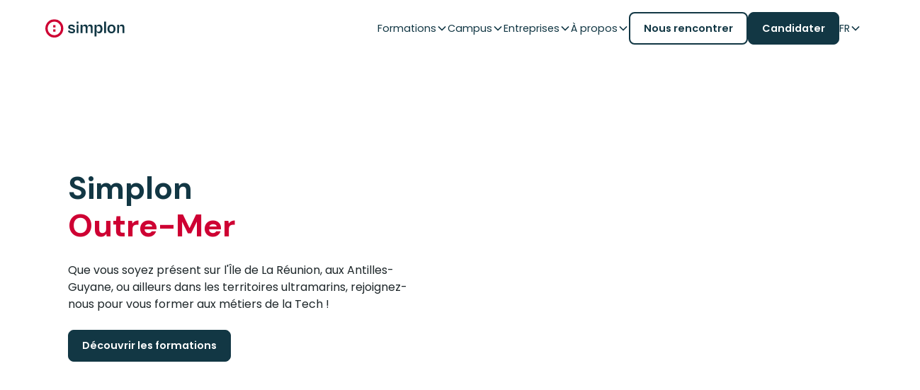

--- FILE ---
content_type: text/html; charset=utf-8
request_url: https://www.simplon.co/region/outre-mer
body_size: 43069
content:
<!DOCTYPE html><!-- Last Published: Fri Jan 30 2026 12:03:12 GMT+0000 (Coordinated Universal Time) --><html data-wf-domain="www.simplon.co" data-wf-page="670e49425d003f220b58e57e" data-wf-site="6703a475ba8103794242a832" lang="fr-FR"><head><meta charset="utf-8"/><title>Simplon Outre-mer</title><meta content="Que vous soyez présent sur l&#x27;Île de La Réunion, aux Antilles-Guyane, ou ailleurs dans les territoires ultramarins, rejoignez-nous pour vous former aux métiers de la Tech !" name="description"/><meta content="width=device-width, initial-scale=1" name="viewport"/><link href="https://cdn.prod.website-files.com/6703a475ba8103794242a832/css/simplon-preprod.webflow.shared.a3275a37d.min.css" rel="stylesheet" type="text/css" integrity="sha384-oydaN9Fr0YD7qYdgu701Eq0LHFvtN9lSpXDwn0LCP/n1x5pERcZGok1LhOmd4xp0" crossorigin="anonymous"/><link href="https://fonts.googleapis.com" rel="preconnect"/><link href="https://fonts.gstatic.com" rel="preconnect" crossorigin="anonymous"/><script src="https://ajax.googleapis.com/ajax/libs/webfont/1.6.26/webfont.js" type="text/javascript"></script><script type="text/javascript">WebFont.load({  google: {    families: ["DM Sans:300,400,500,600,700","Poppins:300,400,500,600,700"]  }});</script><script type="text/javascript">!function(o,c){var n=c.documentElement,t=" w-mod-";n.className+=t+"js",("ontouchstart"in o||o.DocumentTouch&&c instanceof DocumentTouch)&&(n.className+=t+"touch")}(window,document);</script><link href="https://cdn.prod.website-files.com/6703a475ba8103794242a832/67064e7084c09343c48e3a77_Faviconx32.png" rel="shortcut icon" type="image/x-icon"/><link href="https://cdn.prod.website-files.com/6703a475ba8103794242a832/67064e714cdcf5a9bba58b7b_Faviconx256.png" rel="apple-touch-icon"/><script async="" src="https://www.googletagmanager.com/gtag/js?id=G-EMLRV40809"></script><script type="text/javascript">window.dataLayer = window.dataLayer || [];function gtag(){dataLayer.push(arguments);}gtag('set', 'developer_id.dZGVlNj', true);gtag('js', new Date());gtag('config', 'G-EMLRV40809');</script><script src="https://www.google.com/recaptcha/api.js" type="text/javascript"></script><!-- Google Tag Manager -->
<script>(function(w,d,s,l,i){w[l]=w[l]||[];w[l].push({'gtm.start':
new Date().getTime(),event:'gtm.js'});var f=d.getElementsByTagName(s)[0],
j=d.createElement(s),dl=l!='dataLayer'?'&l='+l:'';j.async=true;j.src=
'https://www.googletagmanager.com/gtm.js?id='+i+dl;f.parentNode.insertBefore(j,f);
})(window,document,'script','dataLayer','GTM-MXQ5KZ4T');</script>

<!-- End Google Tag Manager -->



<!-- Keep this css code to improve the font quality-->
<style>
  * {
  -webkit-font-smoothing: antialiased;
  -moz-osx-font-smoothing: grayscale;
  -o-font-smoothing: antialiased;
  -webkit-appearance:none;
}
</style>

<!-- [Attributes by Finsweet] CMS Tabs -->
<script async src="https://cdn.jsdelivr.net/npm/@finsweet/attributes-cmstabs@1/cmstabs.js"></script>

<!-- [Attributes by Finsweet] CMS Filter -->
<script async src="https://cdn.jsdelivr.net/npm/@finsweet/attributes-cmsfilter@1/cmsfilter.js"></script>

<!-- [Attributes by Finsweet] CMS Slider -->
<script async src="https://cdn.jsdelivr.net/npm/@finsweet/attributes-cmsslider@1/cmsslider.js"></script>

<!-- [Attributes by Finsweet] CMS Nest -->
<script async src="https://cdn.jsdelivr.net/npm/@finsweet/attributes-cmsnest@1/cmsnest.js"></script>

<!-- [Attributes by Finsweet] CMS Select -->
<script async src="https://cdn.jsdelivr.net/npm/@finsweet/attributes-cmsselect@1/cmsselect.js"></script>

<!-- [Attributes by Finsweet] CMS Sort -->
<script async src="https://cdn.jsdelivr.net/npm/@finsweet/attributes-cmssort@1/cmssort.js"></script>

<!-- [Attributes by Finsweet] Range Slider -->
<script defer src="https://cdn.jsdelivr.net/npm/@finsweet/attributes-rangeslider@1/rangeslider.js"></script>

<!-- [Attributes by Finsweet] CMS Load -->
<script async src="https://cdn.jsdelivr.net/npm/@finsweet/attributes-cmsload@1/cmsload.js"></script>

<!-- Finsweet Attributes -->
<script async type="module"
src="https://cdn.jsdelivr.net/npm/@finsweet/attributes@2/attributes.js"
fs-list
></script>
<script src="https://cdn.jsdelivr.net/npm/canvas-confetti@1.6.0/dist/confetti.browser.min.js"></script>




</head><body class="body"><div class="page-wrapper"><div class="global-styles w-embed"><style>

/* Ensure all elements inherit the color from its parent */
body * {
    color: inherit;
}

a,
.w-input,
.w-select,
.w-tab-link,
.w-nav-link,
.w-slider-arrow-left,
.w-slider-arrow-right,
.w-dropdown-btn,
.w-dropdown-toggle,
.w-dropdown-link {
  color: inherit;
  text-decoration: inherit;
  font-size: inherit;
}

/* Focus state style for keyboard navigation for the focusable elements */
*[tabindex]:focus-visible,
  input[type="file"]:focus-visible {
   outline: 0.125rem solid #4d65ff;
   outline-offset: 0.125rem;
}

/* Get rid of top margin on first element in any rich text element */
.w-richtext > :not(div):first-child, .w-richtext > div:first-child > :first-child {
  margin-top: 0 !important;
}

/* Get rid of bottom margin on last element in any rich text element */
.w-richtext>:last-child, .w-richtext ol li:last-child, .w-richtext ul li:last-child {
	margin-bottom: 0 !important;
}

.text-rich-text p, .text-rich-text ol, .text-rich-text ol li, .text-rich-text ul li {
	color: var(--greyscale--grey-1);
  font-size: 0,9rem;
}


.w-richtext a{
text-decoration: underline;
color: var(--brand--blue);
font-weight: 500;
}

.w-richtext a:hover{
color: var(--brand--blue)
}

/* Prevent all click and hover interaction with an element */
.pointer-events-off {
	pointer-events: none;
}

/* Enables all click and hover interaction with an element */
.pointer-events-on {
  pointer-events: auto;
}

/* Create a class of .div-square which maintains a 1:1 dimension of a div */
.div-square::after {
	content: "";
	display: block;
	padding-bottom: 100%;
}

/* Make sure containers never lose their center alignment */
.container-medium,.container-small, .container-large {
	margin-right: auto !important;
  margin-left: auto !important;
}


/* Apply "..." after 3 lines of text */
.text-style-3lines {
	display: -webkit-box;
	overflow: hidden;
	-webkit-line-clamp: 3;
	-webkit-box-orient: vertical;
}

/* Apply "..." after 2 lines of text */
.text-style-2lines {
	display: -webkit-box;
	overflow: hidden;
	-webkit-line-clamp: 2;
	-webkit-box-orient: vertical;
}

/* Adds inline flex display */
.display-inlineflex {
  display: inline-flex;
}

/* These classes are never overwritten */
.hide {
  display: none !important;
}

@media screen and (max-width: 991px) {
    .hide, .hide-tablet {
        display: none !important;
    }
}
  @media screen and (max-width: 767px) {
    .hide-mobile-landscape{
      display: none !important;
    }
}
  @media screen and (max-width: 479px) {
    .hide-mobile{
      display: none !important;
    }
}
 
.margin-0 {
  margin: 0rem !important;
}
  
.padding-0 {
  padding: 0rem !important;
}

.spacing-clean {
padding: 0rem !important;
margin: 0rem !important;
}

.margin-top {
  margin-right: 0rem !important;
  margin-bottom: 0rem !important;
  margin-left: 0rem !important;
}

.padding-top {
  padding-right: 0rem !important;
  padding-bottom: 0rem !important;
  padding-left: 0rem !important;
}
  
.margin-right {
  margin-top: 0rem !important;
  margin-bottom: 0rem !important;
  margin-left: 0rem !important;
}

.padding-right {
  padding-top: 0rem !important;
  padding-bottom: 0rem !important;
  padding-left: 0rem !important;
}

.margin-bottom {
  margin-top: 0rem !important;
  margin-right: 0rem !important;
  margin-left: 0rem !important;
}

.padding-bottom {
  padding-top: 0rem !important;
  padding-right: 0rem !important;
  padding-left: 0rem !important;
}

.margin-left {
  margin-top: 0rem !important;
  margin-right: 0rem !important;
  margin-bottom: 0rem !important;
}
  
.padding-left {
  padding-top: 0rem !important;
  padding-right: 0rem !important;
  padding-bottom: 0rem !important;
}
  
.margin-horizontal {
  margin-top: 0rem !important;
  margin-bottom: 0rem !important;
}

.padding-horizontal {
  padding-top: 0rem !important;
  padding-bottom: 0rem !important;
}

.margin-vertical {
  margin-right: 0rem !important;
  margin-left: 0rem !important;
}
  
.padding-vertical {
  padding-right: 0rem !important;
  padding-left: 0rem !important;
}

/* Apply "..." at 100% width */
.truncate-width { 
		width: 100%; 
    white-space: nowrap; 
    overflow: hidden; 
    text-overflow: ellipsis; 
}
/* Removes native scrollbar */
.no-scrollbar {
    -ms-overflow-style: none;
    overflow: -moz-scrollbars-none; 
}

.no-scrollbar::-webkit-scrollbar {
    display: none;
}

.ellipsis-1 {
    display: -webkit-box;       /* Creates a flexible box */
    -webkit-box-orient: vertical; /* Sets the box to use vertical orientation */
    -webkit-line-clamp: 1;      /* Limits the text to 1 line */
    overflow: hidden;           /* Hides the overflowing content */
    text-overflow: ellipsis;    /* Adds an ellipsis for truncated content */
}

.ellipsis-2 {
    display: -webkit-box;
    -webkit-line-clamp: 2; /* Limits to 2 lines */
    -webkit-box-orient: vertical;
    overflow: hidden;
    text-overflow: ellipsis;
}

.ellipsis-3 {
    display: -webkit-box;
    -webkit-line-clamp: 3; /* Limits to 3 lines */
    -webkit-box-orient: vertical;
    overflow: hidden;
    text-overflow: ellipsis;
}

body.published-mode .v-tab_link * {
    pointer-events: none; /* Désactive tous les événements de la souris */
    cursor: default; /* Change le curseur pour indiquer qu'ils ne sont pas interactifs */
}

body.published-mode .button.next-tab-btn * {
    pointer-events: none; /* Désactive tous les événements de la souris */
    cursor: default; /* Change le curseur pour indiquer qu'ils ne sont pas interactifs */
}


.full-video iframe{
    top: 0;
    left: 0;
    position: absolute;
    width: 100%;
    height: 100%;
    border: 0;
}

/* Formations Menu Re-Order */
[data-level="decouverte"] {
    order: 1;
}

[data-level="debutant"] {
    order: 2;
}

[data-level="intermediaire"] {
    order: 3;
}

[data-level="avance"] {
    order: 4;
}

/* align button session and */
.container-level-tags {
    align-self: end;
}

/* put weight on menu span active */
label.radio-button-field.w-radio.fs-cmsfilter_active span {
    font-weight: 600;
    text-decoration: underline;
}

.container-top-cas-client .w-dyn-empty {
    display: none;
}


@media (max-width: 767px) {

.cms_mask.events {
    width: 100%;
}

.cms_slide .icon-embed-custom {
    display: none;
}

.cms_slide  .content-top-cards-session {
    flex-flow: initial;
}

.cms_slide .content-level-dur-e {
    flex-wrap: wrap;
}

.cms_slide {
    padding-right: 0 !important;
}

  .maps_tabs-menu {
    flex-flow: row;
  }
  
  .formation_tabs {
	max-height: 100%;
}

  .maps_tabs-menu  .tabs-container {
    display: flex;
    overflow-x: auto;
    white-space: nowrap;
    gap: 1rem;
  }
  
  .maps_tabs-menu .formations_tabs-link {
    flex: 0 0 auto;
    max-width: 80%;
  }
  
  .maps_tabs-menu .content-title-cards-session h3 {
    white-space: nowrap;
    overflow: hidden;
    word-wrap: break-word;
    white-space: normal;
  }

}

iframe {
    border: none;
}

.container-button-session {
    text-align: center;
}
@media (min-width: 991px) and (max-width: 1300px) {
  .footer-session {
    position: relative;
    padding-bottom: 0;
  }

  .item-candidature.custom-height {
    height: max-content;
  }

  .custom-tag {
    white-space: break-spaces;
  }
}


</style></div><main class="main-wrapper"><div data-animation="default" class="navbar_component w-nav" data-easing2="ease" fs-scrolldisable-element="smart-nav" data-easing="ease" data-collapse="medium" data-w-id="a52bd2da-f582-01a6-da64-fe207cbd748c" role="banner" data-duration="400"><div class="navbar_container"><a href="/" class="navbar10_logo-link w-nav-brand"><img loading="lazy" src="https://cdn.prod.website-files.com/6703a475ba8103794242a832/6703aae143d2a47a93037982_Calque_1.svg" alt="" class="navbar10_logo"/></a><nav role="navigation" class="navbar10_menu w-nav-menu"><div class="navbar10_menu-left"><div data-delay="300" data-hover="false" data-w-id="a52bd2da-f582-01a6-da64-fe207cbd7492" class="navbar_menu-dropdown w-dropdown"><div class="navbar_dropdown-toggle w-dropdown-toggle"><div class="text-dropdown">Formations</div><div class="dropdown-chevron w-embed"><svg width=" 100%" height=" 100%" viewBox="0 0 16 16" fill="none" xmlns="http://www.w3.org/2000/svg">
<path fill-rule="evenodd" clip-rule="evenodd" d="M2.55806 6.29544C2.46043 6.19781 2.46043 6.03952 2.55806 5.94189L3.44195 5.058C3.53958 4.96037 3.69787 4.96037 3.7955 5.058L8.00001 9.26251L12.2045 5.058C12.3021 4.96037 12.4604 4.96037 12.5581 5.058L13.4419 5.94189C13.5396 6.03952 13.5396 6.19781 13.4419 6.29544L8.17678 11.5606C8.07915 11.6582 7.92086 11.6582 7.82323 11.5606L2.55806 6.29544Z" fill="currentColor"/>
</svg></div></div><nav class="navbar10_dropdown-list w-dropdown-list"><div class="form-container w-form"><form fs-cmsfilter-element="filters-15" name="email-form" data-name="Email Form" method="get" class="form-list" data-wf-page-id="670e49425d003f220b58e57e" data-wf-element-id="f8edca98-7ddc-fe9c-506c-bcd6511a412f"><div class="navbar-dropdown_container"><div id="w-node-a52bd2da-f582-01a6-da64-fe207cbd7499-7cbd748c" class="navbar_dropdown-content"><div class="container-filiere"><div class="margin-bottom margin-xsmall"><h4 class="text-size-small text-weight-semibold">Nos filières</h4></div><div class="w-dyn-list"><div fs-cmssort-element="trigger-15" role="list" class="flex-filieres_filters w-dyn-items"><div role="listitem" class="max-width-full w-dyn-item"><label fs-cmsfilter-active="is-active" data-w-id="6a52be79-8ada-cfba-9e9e-7728a8f9847a" class="radio-button-field w-radio"><input type="radio" name="radio" id="radio" data-name="Radio" class="w-form-formradioinput radio-nav w-radio-input" checked="" value="Radio"/><span fs-cmsfilte-field="url_session" fs-cmsfilter-field="filiere-menu" fs-cmssort-field="number" class="filters-link_navbar w-form-label" for="radio">Développement</span></label></div><div role="listitem" class="max-width-full w-dyn-item"><label fs-cmsfilter-active="is-active" data-w-id="6a52be79-8ada-cfba-9e9e-7728a8f9847a" class="radio-button-field w-radio"><input type="radio" name="radio" id="radio" data-name="Radio" class="w-form-formradioinput radio-nav w-radio-input" value="Radio"/><span fs-cmsfilte-field="url_session" fs-cmsfilter-field="filiere-menu" fs-cmssort-field="number" class="filters-link_navbar w-form-label" for="radio">Réseaux &amp; Cybersécurité</span></label></div><div role="listitem" class="max-width-full w-dyn-item"><label fs-cmsfilter-active="is-active" data-w-id="6a52be79-8ada-cfba-9e9e-7728a8f9847a" class="radio-button-field w-radio"><input type="radio" name="radio" id="radio" data-name="Radio" class="w-form-formradioinput radio-nav w-radio-input" value="Radio"/><span fs-cmsfilte-field="url_session" fs-cmsfilter-field="filiere-menu" fs-cmssort-field="number" class="filters-link_navbar w-form-label" for="radio">Data / IA</span></label></div><div role="listitem" class="max-width-full w-dyn-item"><label fs-cmsfilter-active="is-active" data-w-id="6a52be79-8ada-cfba-9e9e-7728a8f9847a" class="radio-button-field w-radio"><input type="radio" name="radio" id="radio" data-name="Radio" class="w-form-formradioinput radio-nav w-radio-input" value="Radio"/><span fs-cmsfilte-field="url_session" fs-cmsfilter-field="filiere-menu" fs-cmssort-field="number" class="filters-link_navbar w-form-label" for="radio">Compétences numériques</span></label></div></div></div></div><div class="container-alternance-auto more-page"><div class="divider-2 _2"></div><a href="/alternance" class="nav_formations-link is-morepage w-inline-block"><h6 class="text-cards-nav">Alternance</h6><div class="link-alternance max-width-full"><div class="text-alternance_bis-2">En savoir plus</div><div class="icon-1x1-xsmall w-embed"><svg xmlns="http://www.w3.org/2000/svg" width="24" height="25" viewBox="0 0 24 25" fill="none">
  <path d="M10 7.5L15 12.5L10 17.5" stroke="currentcolor" stroke-width="2" stroke-linecap="round" stroke-linejoin="round"/>
</svg></div></div></a></div></div><div id="w-node-_9a17bfed-00b4-0c2b-6c1e-4b8541bafd2a-7cbd748c" class="navbar_dropdown-content-right"><div data-w-id="9a17bfed-00b4-0c2b-6c1e-4b8541bafd2b" class="container-top-formations-nav hidden-desk"><div class="icon-1x1-xxsmall _20px w-embed"><svg xmlns="http://www.w3.org/2000/svg" width="20" height="21" viewBox="0 0 20 21" fill="none">
  <path d="M13 15.5L8 10.5L13 5.5" stroke="#123744" stroke-width="2" stroke-linecap="round" stroke-linejoin="round"/>
</svg></div></div><div class="container-top-formations-nav"><div class="w-dyn-list"><div id="fillere-nav" fs-cmsfilter-element="list-15" role="list" class="flex-nav w-dyn-items"><div role="listitem" class="collection-item---nav w-dyn-item"><div>Tout savoir sur la fillière</div><a href="/competences-numeriques" class="link-nav-filieres button w-inline-block"><div class="container-text-nav"><div fs-cmsfilter-field="filiere-menu">Compétences numériques</div></div><div class="icon-1x1-small w-embed"><svg xmlns="http://www.w3.org/2000/svg" width="33" height="33" viewBox="0 0 33 33" fill="none">
  <path d="M14.0794 9.66745L20.7949 16.3829L14.0794 23.0984" stroke="currentcolor" stroke-width="2.6862" stroke-linecap="round" stroke-linejoin="round"/>
</svg></div></a></div><div role="listitem" class="collection-item---nav w-dyn-item"><div>Tout savoir sur la fillière</div><a href="/data-ia" class="link-nav-filieres button w-inline-block"><div class="container-text-nav"><div fs-cmsfilter-field="filiere-menu">Data / IA</div></div><div class="icon-1x1-small w-embed"><svg xmlns="http://www.w3.org/2000/svg" width="33" height="33" viewBox="0 0 33 33" fill="none">
  <path d="M14.0794 9.66745L20.7949 16.3829L14.0794 23.0984" stroke="currentcolor" stroke-width="2.6862" stroke-linecap="round" stroke-linejoin="round"/>
</svg></div></a></div><div role="listitem" class="collection-item---nav w-dyn-item"><div>Tout savoir sur la fillière</div><a href="/reseaux-cybersecurite" class="link-nav-filieres button w-inline-block"><div class="container-text-nav"><div fs-cmsfilter-field="filiere-menu">Réseaux &amp; Cybersécurité</div></div><div class="icon-1x1-small w-embed"><svg xmlns="http://www.w3.org/2000/svg" width="33" height="33" viewBox="0 0 33 33" fill="none">
  <path d="M14.0794 9.66745L20.7949 16.3829L14.0794 23.0984" stroke="currentcolor" stroke-width="2.6862" stroke-linecap="round" stroke-linejoin="round"/>
</svg></div></a></div><div role="listitem" class="collection-item---nav w-dyn-item"><div>Tout savoir sur la fillière</div><a href="/developpement" class="link-nav-filieres button w-inline-block"><div class="container-text-nav"><div fs-cmsfilter-field="filiere-menu">Développement</div></div><div class="icon-1x1-small w-embed"><svg xmlns="http://www.w3.org/2000/svg" width="33" height="33" viewBox="0 0 33 33" fill="none">
  <path d="M14.0794 9.66745L20.7949 16.3829L14.0794 23.0984" stroke="currentcolor" stroke-width="2.6862" stroke-linecap="round" stroke-linejoin="round"/>
</svg></div></a></div></div></div></div><div class="navbar_blog-list-wrapper"><div class="text-title">Formations</div><div class="collection-list-wrapper-2 collection-wrapper w-dyn-list"><div fs-cmsorder-element="list-15" fs-cmsfilter-element="list-15" role="list" class="navbar10_blog-list w-dyn-items"><div data-level="intermediaire" id="w-node-_9a17bfed-00b4-0c2b-6c1e-4b8541bafd3a-7cbd748c" role="listitem" class="collection-item w-dyn-item"><a href="/reseaux-cybersecurite/administrateur-cloud" class="nav_formations-link w-inline-block"><div class="container-tabs-campus"><div class="content-icon"><img loading="lazy" src="https://cdn.prod.website-files.com/67051d32c5ec17369b96497c/6718e1a3216df138ca5e8434_Level%3D3.svg" alt="" class="icon-1x1-xsmall"/></div><div class="content-title-cards-session flex-bottom"><div fs-cmsfilter-field="filiere-menu" class="hide-filter">Réseaux &amp; Cybersécurité</div><div id="trie-lvl-formation" fs-cmssort-field="number" fs-cmssort-type="number" class="hide-filter name-field">3</div><div class="margin-bottom margin-custom3"><h3 class="text-cards-nav">Administrateur Cloud</h3></div><div class="wrapper-tag-formation"><div class="content-niveau"><div class="text-niveau right-pad">Intermédiaire</div><div class="text-niveau"> (</div><div class="text-niveau">Bac +3</div><div class="text-niveau">)</div></div><div class="tag-formation w-condition-invisible"><div class="text-size-tiny text-weight-semibold w-dyn-bind-empty"></div></div></div></div></div><div class="icon-1x1-xsmall w-embed"><svg xmlns="http://www.w3.org/2000/svg" width="24" height="25" viewBox="0 0 24 25" fill="none">
  <path d="M10 7.5L15 12.5L10 17.5" stroke="currentcolor" stroke-width="2" stroke-linecap="round" stroke-linejoin="round"/>
</svg></div></a></div><div data-level="intermediaire" id="w-node-_9a17bfed-00b4-0c2b-6c1e-4b8541bafd3a-7cbd748c" role="listitem" class="collection-item w-dyn-item"><a href="/reseaux-cybersecurite/administrateur-solutions-cyber" class="nav_formations-link w-inline-block"><div class="container-tabs-campus"><div class="content-icon"><img loading="lazy" src="https://cdn.prod.website-files.com/67051d32c5ec17369b96497c/6718e1a3216df138ca5e8434_Level%3D3.svg" alt="" class="icon-1x1-xsmall"/></div><div class="content-title-cards-session flex-bottom"><div fs-cmsfilter-field="filiere-menu" class="hide-filter">Réseaux &amp; Cybersécurité</div><div id="trie-lvl-formation" fs-cmssort-field="number" fs-cmssort-type="number" class="hide-filter name-field">3</div><div class="margin-bottom margin-custom3"><h3 class="text-cards-nav">Administrateur Solutions Cybersécurité</h3></div><div class="wrapper-tag-formation"><div class="content-niveau"><div class="text-niveau right-pad">Intermédiaire</div><div class="text-niveau"> (</div><div class="text-niveau">Bac +3</div><div class="text-niveau">)</div></div><div class="tag-formation w-condition-invisible"><div class="text-size-tiny text-weight-semibold w-dyn-bind-empty"></div></div></div></div></div><div class="icon-1x1-xsmall w-embed"><svg xmlns="http://www.w3.org/2000/svg" width="24" height="25" viewBox="0 0 24 25" fill="none">
  <path d="M10 7.5L15 12.5L10 17.5" stroke="currentcolor" stroke-width="2" stroke-linecap="round" stroke-linejoin="round"/>
</svg></div></a></div><div data-level="intermediaire" id="w-node-_9a17bfed-00b4-0c2b-6c1e-4b8541bafd3a-7cbd748c" role="listitem" class="collection-item w-dyn-item"><a href="/reseaux-cybersecurite/administrateur-dinfrastructures-securisees" class="nav_formations-link w-inline-block"><div class="container-tabs-campus"><div class="content-icon"><img loading="lazy" src="https://cdn.prod.website-files.com/67051d32c5ec17369b96497c/6718e1a3216df138ca5e8434_Level%3D3.svg" alt="" class="icon-1x1-xsmall"/></div><div class="content-title-cards-session flex-bottom"><div fs-cmsfilter-field="filiere-menu" class="hide-filter">Réseaux &amp; Cybersécurité</div><div id="trie-lvl-formation" fs-cmssort-field="number" fs-cmssort-type="number" class="hide-filter name-field">3</div><div class="margin-bottom margin-custom3"><h3 class="text-cards-nav">Administrateur d&#x27;Infrastructures Sécurisées</h3></div><div class="wrapper-tag-formation"><div class="content-niveau"><div class="text-niveau right-pad">Intermédiaire</div><div class="text-niveau"> (</div><div class="text-niveau">Bac +3</div><div class="text-niveau">)</div></div><div class="tag-formation w-condition-invisible"><div class="text-size-tiny text-weight-semibold w-dyn-bind-empty"></div></div></div></div></div><div class="icon-1x1-xsmall w-embed"><svg xmlns="http://www.w3.org/2000/svg" width="24" height="25" viewBox="0 0 24 25" fill="none">
  <path d="M10 7.5L15 12.5L10 17.5" stroke="currentcolor" stroke-width="2" stroke-linecap="round" stroke-linejoin="round"/>
</svg></div></a></div><div data-level="avance" id="w-node-_9a17bfed-00b4-0c2b-6c1e-4b8541bafd3a-7cbd748c" role="listitem" class="collection-item w-dyn-item"><a href="/developpement/concepteur-developpeur-jeux-video-vr-3d" class="nav_formations-link w-inline-block"><div class="container-tabs-campus"><div class="content-icon"><img loading="lazy" src="https://cdn.prod.website-files.com/67051d32c5ec17369b96497c/6718e19e93b6e71151efa237_Level%3D4.svg" alt="" class="icon-1x1-xsmall"/></div><div class="content-title-cards-session flex-bottom"><div fs-cmsfilter-field="filiere-menu" class="hide-filter">Développement</div><div id="trie-lvl-formation" fs-cmssort-field="number" fs-cmssort-type="number" class="hide-filter name-field">4</div><div class="margin-bottom margin-custom3"><h3 class="text-cards-nav">Concepteur Développeur Jeux Vidéo VR 3D</h3></div><div class="wrapper-tag-formation"><div class="content-niveau"><div class="text-niveau right-pad">Avancé</div><div class="text-niveau"> (</div><div class="text-niveau">Bac +5</div><div class="text-niveau">)</div></div><div class="tag-formation w-condition-invisible"><div class="text-size-tiny text-weight-semibold w-dyn-bind-empty"></div></div></div></div></div><div class="icon-1x1-xsmall w-embed"><svg xmlns="http://www.w3.org/2000/svg" width="24" height="25" viewBox="0 0 24 25" fill="none">
  <path d="M10 7.5L15 12.5L10 17.5" stroke="currentcolor" stroke-width="2" stroke-linecap="round" stroke-linejoin="round"/>
</svg></div></a></div><div data-level="intermediaire" id="w-node-_9a17bfed-00b4-0c2b-6c1e-4b8541bafd3a-7cbd748c" role="listitem" class="collection-item w-dyn-item"><a href="/developpement/concepteur-developpeur-dapplications" class="nav_formations-link w-inline-block"><div class="container-tabs-campus"><div class="content-icon"><img loading="lazy" src="https://cdn.prod.website-files.com/67051d32c5ec17369b96497c/6718e1a3216df138ca5e8434_Level%3D3.svg" alt="" class="icon-1x1-xsmall"/></div><div class="content-title-cards-session flex-bottom"><div fs-cmsfilter-field="filiere-menu" class="hide-filter">Développement</div><div id="trie-lvl-formation" fs-cmssort-field="number" fs-cmssort-type="number" class="hide-filter name-field">3</div><div class="margin-bottom margin-custom3"><h3 class="text-cards-nav">Concepteur Développeur d&#x27;Applications</h3></div><div class="wrapper-tag-formation"><div class="content-niveau"><div class="text-niveau right-pad">Intermédiaire</div><div class="text-niveau"> (</div><div class="text-niveau">Bac +3</div><div class="text-niveau">)</div></div><div class="tag-formation w-condition-invisible"><div class="text-size-tiny text-weight-semibold w-dyn-bind-empty"></div></div></div></div></div><div class="icon-1x1-xsmall w-embed"><svg xmlns="http://www.w3.org/2000/svg" width="24" height="25" viewBox="0 0 24 25" fill="none">
  <path d="M10 7.5L15 12.5L10 17.5" stroke="currentcolor" stroke-width="2" stroke-linecap="round" stroke-linejoin="round"/>
</svg></div></a></div><div data-level="intermediaire" id="w-node-_9a17bfed-00b4-0c2b-6c1e-4b8541bafd3a-7cbd748c" role="listitem" class="collection-item w-dyn-item"><a href="/developpement/concepteur-developpeur-dapplications-devops" class="nav_formations-link w-inline-block"><div class="container-tabs-campus"><div class="content-icon"><img loading="lazy" src="https://cdn.prod.website-files.com/67051d32c5ec17369b96497c/6718e1a3216df138ca5e8434_Level%3D3.svg" alt="" class="icon-1x1-xsmall"/></div><div class="content-title-cards-session flex-bottom"><div fs-cmsfilter-field="filiere-menu" class="hide-filter">Développement</div><div id="trie-lvl-formation" fs-cmssort-field="number" fs-cmssort-type="number" class="hide-filter name-field">3</div><div class="margin-bottom margin-custom3"><h3 class="text-cards-nav">Concepteur Développeur d&#x27;Applications DevOps</h3></div><div class="wrapper-tag-formation"><div class="content-niveau"><div class="text-niveau right-pad">Intermédiaire</div><div class="text-niveau"> (</div><div class="text-niveau">Bac +3</div><div class="text-niveau">)</div></div><div class="tag-formation w-condition-invisible"><div class="text-size-tiny text-weight-semibold w-dyn-bind-empty"></div></div></div></div></div><div class="icon-1x1-xsmall w-embed"><svg xmlns="http://www.w3.org/2000/svg" width="24" height="25" viewBox="0 0 24 25" fill="none">
  <path d="M10 7.5L15 12.5L10 17.5" stroke="currentcolor" stroke-width="2" stroke-linecap="round" stroke-linejoin="round"/>
</svg></div></a></div><div data-level="intermediaire" id="w-node-_9a17bfed-00b4-0c2b-6c1e-4b8541bafd3a-7cbd748c" role="listitem" class="collection-item w-dyn-item"><a href="/developpement/advanced-apple-foundation-program" class="nav_formations-link w-inline-block"><div class="container-tabs-campus"><div class="content-icon"><img loading="lazy" src="https://cdn.prod.website-files.com/67051d32c5ec17369b96497c/6718e1a3216df138ca5e8434_Level%3D3.svg" alt="" class="icon-1x1-xsmall"/></div><div class="content-title-cards-session flex-bottom"><div fs-cmsfilter-field="filiere-menu" class="hide-filter">Développement</div><div id="trie-lvl-formation" fs-cmssort-field="number" fs-cmssort-type="number" class="hide-filter name-field">3</div><div class="margin-bottom margin-custom3"><h3 class="text-cards-nav">Concepteur Développeur d&#x27;Applications Swift</h3></div><div class="wrapper-tag-formation"><div class="content-niveau"><div class="text-niveau right-pad">Intermédiaire</div><div class="text-niveau"> (</div><div class="text-niveau">Bac +3</div><div class="text-niveau">)</div></div><div class="tag-formation w-condition-invisible"><div class="text-size-tiny text-weight-semibold w-dyn-bind-empty"></div></div></div></div></div><div class="icon-1x1-xsmall w-embed"><svg xmlns="http://www.w3.org/2000/svg" width="24" height="25" viewBox="0 0 24 25" fill="none">
  <path d="M10 7.5L15 12.5L10 17.5" stroke="currentcolor" stroke-width="2" stroke-linecap="round" stroke-linejoin="round"/>
</svg></div></a></div><div data-level="intermediaire" id="w-node-_9a17bfed-00b4-0c2b-6c1e-4b8541bafd3a-7cbd748c" role="listitem" class="collection-item w-dyn-item"><a href="/developpement/concepteur-developpeur-specialisation-eco-conception" class="nav_formations-link w-inline-block"><div class="container-tabs-campus"><div class="content-icon"><img loading="lazy" src="https://cdn.prod.website-files.com/67051d32c5ec17369b96497c/6718e1a3216df138ca5e8434_Level%3D3.svg" alt="" class="icon-1x1-xsmall"/></div><div class="content-title-cards-session flex-bottom"><div fs-cmsfilter-field="filiere-menu" class="hide-filter">Développement</div><div id="trie-lvl-formation" fs-cmssort-field="number" fs-cmssort-type="number" class="hide-filter name-field">3</div><div class="margin-bottom margin-custom3"><h3 class="text-cards-nav">Concepteur Développeur d&#x27;Applications-Éco-conception</h3></div><div class="wrapper-tag-formation"><div class="content-niveau"><div class="text-niveau right-pad">Intermédiaire</div><div class="text-niveau"> (</div><div class="text-niveau">Bac +3</div><div class="text-niveau">)</div></div><div class="tag-formation w-condition-invisible"><div class="text-size-tiny text-weight-semibold w-dyn-bind-empty"></div></div></div></div></div><div class="icon-1x1-xsmall w-embed"><svg xmlns="http://www.w3.org/2000/svg" width="24" height="25" viewBox="0 0 24 25" fill="none">
  <path d="M10 7.5L15 12.5L10 17.5" stroke="currentcolor" stroke-width="2" stroke-linecap="round" stroke-linejoin="round"/>
</svg></div></a></div><div data-level="intermediaire" id="w-node-_9a17bfed-00b4-0c2b-6c1e-4b8541bafd3a-7cbd748c" role="listitem" class="collection-item w-dyn-item"><a href="/data-ia/data-analyst" class="nav_formations-link w-inline-block"><div class="container-tabs-campus"><div class="content-icon"><img loading="lazy" src="https://cdn.prod.website-files.com/67051d32c5ec17369b96497c/6718e1a3216df138ca5e8434_Level%3D3.svg" alt="" class="icon-1x1-xsmall"/></div><div class="content-title-cards-session flex-bottom"><div fs-cmsfilter-field="filiere-menu" class="hide-filter">Data / IA</div><div id="trie-lvl-formation" fs-cmssort-field="number" fs-cmssort-type="number" class="hide-filter name-field">3</div><div class="margin-bottom margin-custom3"><h3 class="text-cards-nav">Data Analyst</h3></div><div class="wrapper-tag-formation"><div class="content-niveau"><div class="text-niveau right-pad">Intermédiaire</div><div class="text-niveau"> (</div><div class="text-niveau">Bac +3</div><div class="text-niveau">)</div></div><div class="tag-formation w-condition-invisible"><div class="text-size-tiny text-weight-semibold w-dyn-bind-empty"></div></div></div></div></div><div class="icon-1x1-xsmall w-embed"><svg xmlns="http://www.w3.org/2000/svg" width="24" height="25" viewBox="0 0 24 25" fill="none">
  <path d="M10 7.5L15 12.5L10 17.5" stroke="currentcolor" stroke-width="2" stroke-linecap="round" stroke-linejoin="round"/>
</svg></div></a></div><div data-level="avance" id="w-node-_9a17bfed-00b4-0c2b-6c1e-4b8541bafd3a-7cbd748c" role="listitem" class="collection-item w-dyn-item"><a href="/data-ia/data-engineer" class="nav_formations-link w-inline-block"><div class="container-tabs-campus"><div class="content-icon"><img loading="lazy" src="https://cdn.prod.website-files.com/67051d32c5ec17369b96497c/6718e19e93b6e71151efa237_Level%3D4.svg" alt="" class="icon-1x1-xsmall"/></div><div class="content-title-cards-session flex-bottom"><div fs-cmsfilter-field="filiere-menu" class="hide-filter">Data / IA</div><div id="trie-lvl-formation" fs-cmssort-field="number" fs-cmssort-type="number" class="hide-filter name-field">4</div><div class="margin-bottom margin-custom3"><h3 class="text-cards-nav">Data Engineer</h3></div><div class="wrapper-tag-formation"><div class="content-niveau"><div class="text-niveau right-pad">Avancé</div><div class="text-niveau"> (</div><div class="text-niveau">Bac +5</div><div class="text-niveau">)</div></div><div class="tag-formation w-condition-invisible"><div class="text-size-tiny text-weight-semibold w-dyn-bind-empty"></div></div></div></div></div><div class="icon-1x1-xsmall w-embed"><svg xmlns="http://www.w3.org/2000/svg" width="24" height="25" viewBox="0 0 24 25" fill="none">
  <path d="M10 7.5L15 12.5L10 17.5" stroke="currentcolor" stroke-width="2" stroke-linecap="round" stroke-linejoin="round"/>
</svg></div></a></div><div data-level="decouverte" id="w-node-_9a17bfed-00b4-0c2b-6c1e-4b8541bafd3a-7cbd748c" role="listitem" class="collection-item w-dyn-item"><a href="/reseaux-cybersecurite/decouverte-metier-cybersecurite" class="nav_formations-link w-inline-block"><div class="container-tabs-campus"><div class="content-icon"><img loading="lazy" src="https://cdn.prod.website-files.com/67051d32c5ec17369b96497c/6718e1ada372847ee130279f_Level%3D1.svg" alt="" class="icon-1x1-xsmall"/></div><div class="content-title-cards-session flex-bottom"><div fs-cmsfilter-field="filiere-menu" class="hide-filter">Réseaux &amp; Cybersécurité</div><div id="trie-lvl-formation" fs-cmssort-field="number" fs-cmssort-type="number" class="hide-filter name-field">1</div><div class="margin-bottom margin-custom3"><h3 class="text-cards-nav">Découverte Métier Cybersécurité</h3></div><div class="wrapper-tag-formation"><div class="content-niveau"><div class="text-niveau right-pad">Découverte</div><div class="text-niveau w-condition-invisible"> (</div><div class="text-niveau w-dyn-bind-empty"></div><div class="text-niveau w-condition-invisible">)</div></div><div class="tag-formation w-condition-invisible"><div class="text-size-tiny text-weight-semibold w-dyn-bind-empty"></div></div></div></div></div><div class="icon-1x1-xsmall w-embed"><svg xmlns="http://www.w3.org/2000/svg" width="24" height="25" viewBox="0 0 24 25" fill="none">
  <path d="M10 7.5L15 12.5L10 17.5" stroke="currentcolor" stroke-width="2" stroke-linecap="round" stroke-linejoin="round"/>
</svg></div></a></div><div data-level="decouverte" id="w-node-_9a17bfed-00b4-0c2b-6c1e-4b8541bafd3a-7cbd748c" role="listitem" class="collection-item w-dyn-item"><a href="/developpement/decouverte-metier-developpement" class="nav_formations-link w-inline-block"><div class="container-tabs-campus"><div class="content-icon"><img loading="lazy" src="https://cdn.prod.website-files.com/67051d32c5ec17369b96497c/6718e1ada372847ee130279f_Level%3D1.svg" alt="" class="icon-1x1-xsmall"/></div><div class="content-title-cards-session flex-bottom"><div fs-cmsfilter-field="filiere-menu" class="hide-filter">Développement</div><div id="trie-lvl-formation" fs-cmssort-field="number" fs-cmssort-type="number" class="hide-filter name-field">1</div><div class="margin-bottom margin-custom3"><h3 class="text-cards-nav">Découverte Métier Développement</h3></div><div class="wrapper-tag-formation"><div class="content-niveau"><div class="text-niveau right-pad">Découverte</div><div class="text-niveau w-condition-invisible"> (</div><div class="text-niveau w-dyn-bind-empty"></div><div class="text-niveau w-condition-invisible">)</div></div><div class="tag-formation w-condition-invisible"><div class="text-size-tiny text-weight-semibold w-dyn-bind-empty"></div></div></div></div></div><div class="icon-1x1-xsmall w-embed"><svg xmlns="http://www.w3.org/2000/svg" width="24" height="25" viewBox="0 0 24 25" fill="none">
  <path d="M10 7.5L15 12.5L10 17.5" stroke="currentcolor" stroke-width="2" stroke-linecap="round" stroke-linejoin="round"/>
</svg></div></a></div><div data-level="decouverte" id="w-node-_9a17bfed-00b4-0c2b-6c1e-4b8541bafd3a-7cbd748c" role="listitem" class="collection-item w-dyn-item"><a href="/data-ia/decouverte-metier-ia" class="nav_formations-link w-inline-block"><div class="container-tabs-campus"><div class="content-icon"><img loading="lazy" src="https://cdn.prod.website-files.com/67051d32c5ec17369b96497c/6718e1ada372847ee130279f_Level%3D1.svg" alt="" class="icon-1x1-xsmall"/></div><div class="content-title-cards-session flex-bottom"><div fs-cmsfilter-field="filiere-menu" class="hide-filter">Data / IA</div><div id="trie-lvl-formation" fs-cmssort-field="number" fs-cmssort-type="number" class="hide-filter name-field">1</div><div class="margin-bottom margin-custom3"><h3 class="text-cards-nav">Découverte Métier IA</h3></div><div class="wrapper-tag-formation"><div class="content-niveau"><div class="text-niveau right-pad">Découverte</div><div class="text-niveau w-condition-invisible"> (</div><div class="text-niveau w-dyn-bind-empty"></div><div class="text-niveau w-condition-invisible">)</div></div><div class="tag-formation"><div style="color:hsla(277.88235294117646, 100.00%, 50.00%, 1.00)" class="text-size-tiny text-weight-semibold">AI JUMP</div></div></div></div></div><div class="icon-1x1-xsmall w-embed"><svg xmlns="http://www.w3.org/2000/svg" width="24" height="25" viewBox="0 0 24 25" fill="none">
  <path d="M10 7.5L15 12.5L10 17.5" stroke="currentcolor" stroke-width="2" stroke-linecap="round" stroke-linejoin="round"/>
</svg></div></a></div><div data-level="decouverte" id="w-node-_9a17bfed-00b4-0c2b-6c1e-4b8541bafd3a-7cbd748c" role="listitem" class="collection-item w-dyn-item"><a href="/reseaux-cybersecurite/decouverte-metier-reseaux" class="nav_formations-link w-inline-block"><div class="container-tabs-campus"><div class="content-icon"><img loading="lazy" src="https://cdn.prod.website-files.com/67051d32c5ec17369b96497c/6718e1ada372847ee130279f_Level%3D1.svg" alt="" class="icon-1x1-xsmall"/></div><div class="content-title-cards-session flex-bottom"><div fs-cmsfilter-field="filiere-menu" class="hide-filter">Réseaux &amp; Cybersécurité</div><div id="trie-lvl-formation" fs-cmssort-field="number" fs-cmssort-type="number" class="hide-filter name-field">1</div><div class="margin-bottom margin-custom3"><h3 class="text-cards-nav">Découverte Métier Réseaux</h3></div><div class="wrapper-tag-formation"><div class="content-niveau"><div class="text-niveau right-pad">Découverte</div><div class="text-niveau w-condition-invisible"> (</div><div class="text-niveau w-dyn-bind-empty"></div><div class="text-niveau w-condition-invisible">)</div></div><div class="tag-formation w-condition-invisible"><div class="text-size-tiny text-weight-semibold w-dyn-bind-empty"></div></div></div></div></div><div class="icon-1x1-xsmall w-embed"><svg xmlns="http://www.w3.org/2000/svg" width="24" height="25" viewBox="0 0 24 25" fill="none">
  <path d="M10 7.5L15 12.5L10 17.5" stroke="currentcolor" stroke-width="2" stroke-linecap="round" stroke-linejoin="round"/>
</svg></div></a></div><div data-level="decouverte" id="w-node-_9a17bfed-00b4-0c2b-6c1e-4b8541bafd3a-7cbd748c" role="listitem" class="collection-item w-dyn-item"><a href="/developpement/decouverte-metier-test-jeux-video" class="nav_formations-link w-inline-block"><div class="container-tabs-campus"><div class="content-icon"><img loading="lazy" src="https://cdn.prod.website-files.com/67051d32c5ec17369b96497c/6718e1ada372847ee130279f_Level%3D1.svg" alt="" class="icon-1x1-xsmall"/></div><div class="content-title-cards-session flex-bottom"><div fs-cmsfilter-field="filiere-menu" class="hide-filter">Développement</div><div id="trie-lvl-formation" fs-cmssort-field="number" fs-cmssort-type="number" class="hide-filter name-field">1</div><div class="margin-bottom margin-custom3"><h3 class="text-cards-nav">Découverte Métier Test Jeux Vidéo</h3></div><div class="wrapper-tag-formation"><div class="content-niveau"><div class="text-niveau right-pad">Découverte</div><div class="text-niveau w-condition-invisible"> (</div><div class="text-niveau w-dyn-bind-empty"></div><div class="text-niveau w-condition-invisible">)</div></div><div class="tag-formation w-condition-invisible"><div class="text-size-tiny text-weight-semibold w-dyn-bind-empty"></div></div></div></div></div><div class="icon-1x1-xsmall w-embed"><svg xmlns="http://www.w3.org/2000/svg" width="24" height="25" viewBox="0 0 24 25" fill="none">
  <path d="M10 7.5L15 12.5L10 17.5" stroke="currentcolor" stroke-width="2" stroke-linecap="round" stroke-linejoin="round"/>
</svg></div></a></div><div data-level="decouverte" id="w-node-_9a17bfed-00b4-0c2b-6c1e-4b8541bafd3a-7cbd748c" role="listitem" class="collection-item w-dyn-item"><a href="/competences-numeriques/decouverte-numerique" class="nav_formations-link w-inline-block"><div class="container-tabs-campus"><div class="content-icon"><img loading="lazy" src="https://cdn.prod.website-files.com/67051d32c5ec17369b96497c/6718e1ada372847ee130279f_Level%3D1.svg" alt="" class="icon-1x1-xsmall"/></div><div class="content-title-cards-session flex-bottom"><div fs-cmsfilter-field="filiere-menu" class="hide-filter">Compétences numériques</div><div id="trie-lvl-formation" fs-cmssort-field="number" fs-cmssort-type="number" class="hide-filter name-field">1</div><div class="margin-bottom margin-custom3"><h3 class="text-cards-nav">Découverte Numérique</h3></div><div class="wrapper-tag-formation"><div class="content-niveau"><div class="text-niveau right-pad">Découverte</div><div class="text-niveau w-condition-invisible"> (</div><div class="text-niveau w-dyn-bind-empty"></div><div class="text-niveau w-condition-invisible">)</div></div><div class="tag-formation w-condition-invisible"><div class="text-size-tiny text-weight-semibold w-dyn-bind-empty"></div></div></div></div></div><div class="icon-1x1-xsmall w-embed"><svg xmlns="http://www.w3.org/2000/svg" width="24" height="25" viewBox="0 0 24 25" fill="none">
  <path d="M10 7.5L15 12.5L10 17.5" stroke="currentcolor" stroke-width="2" stroke-linecap="round" stroke-linejoin="round"/>
</svg></div></a></div><div data-level="decouverte" id="w-node-_9a17bfed-00b4-0c2b-6c1e-4b8541bafd3a-7cbd748c" role="listitem" class="collection-item w-dyn-item"><a href="/developpement/apple-foundation-program" class="nav_formations-link w-inline-block"><div class="container-tabs-campus"><div class="content-icon"><img loading="lazy" src="https://cdn.prod.website-files.com/67051d32c5ec17369b96497c/6718e1ada372847ee130279f_Level%3D1.svg" alt="" class="icon-1x1-xsmall"/></div><div class="content-title-cards-session flex-bottom"><div fs-cmsfilter-field="filiere-menu" class="hide-filter">Développement</div><div id="trie-lvl-formation" fs-cmssort-field="number" fs-cmssort-type="number" class="hide-filter name-field">1</div><div class="margin-bottom margin-custom3"><h3 class="text-cards-nav">Développement iOS - Apple Foundation Program</h3></div><div class="wrapper-tag-formation"><div class="content-niveau"><div class="text-niveau right-pad">Découverte</div><div class="text-niveau w-condition-invisible"> (</div><div class="text-niveau w-dyn-bind-empty"></div><div class="text-niveau w-condition-invisible">)</div></div><div class="tag-formation w-condition-invisible"><div class="text-size-tiny text-weight-semibold w-dyn-bind-empty"></div></div></div></div></div><div class="icon-1x1-xsmall w-embed"><svg xmlns="http://www.w3.org/2000/svg" width="24" height="25" viewBox="0 0 24 25" fill="none">
  <path d="M10 7.5L15 12.5L10 17.5" stroke="currentcolor" stroke-width="2" stroke-linecap="round" stroke-linejoin="round"/>
</svg></div></a></div><div data-level="intermediaire" id="w-node-_9a17bfed-00b4-0c2b-6c1e-4b8541bafd3a-7cbd748c" role="listitem" class="collection-item w-dyn-item"><a href="/data-ia/developpeur-ia" class="nav_formations-link w-inline-block"><div class="container-tabs-campus"><div class="content-icon"><img loading="lazy" src="https://cdn.prod.website-files.com/67051d32c5ec17369b96497c/6718e1a3216df138ca5e8434_Level%3D3.svg" alt="" class="icon-1x1-xsmall"/></div><div class="content-title-cards-session flex-bottom"><div fs-cmsfilter-field="filiere-menu" class="hide-filter">Data / IA</div><div id="trie-lvl-formation" fs-cmssort-field="number" fs-cmssort-type="number" class="hide-filter name-field">3</div><div class="margin-bottom margin-custom3"><h3 class="text-cards-nav">Développeur IA</h3></div><div class="wrapper-tag-formation"><div class="content-niveau"><div class="text-niveau right-pad">Intermédiaire</div><div class="text-niveau"> (</div><div class="text-niveau">Bac +3</div><div class="text-niveau">)</div></div><div class="tag-formation w-condition-invisible"><div class="text-size-tiny text-weight-semibold w-dyn-bind-empty"></div></div></div></div></div><div class="icon-1x1-xsmall w-embed"><svg xmlns="http://www.w3.org/2000/svg" width="24" height="25" viewBox="0 0 24 25" fill="none">
  <path d="M10 7.5L15 12.5L10 17.5" stroke="currentcolor" stroke-width="2" stroke-linecap="round" stroke-linejoin="round"/>
</svg></div></a></div><div data-level="debutant" id="w-node-_9a17bfed-00b4-0c2b-6c1e-4b8541bafd3a-7cbd748c" role="listitem" class="collection-item w-dyn-item"><a href="/developpement/developpeur-web" class="nav_formations-link w-inline-block"><div class="container-tabs-campus"><div class="content-icon"><img loading="lazy" src="https://cdn.prod.website-files.com/67051d32c5ec17369b96497c/6718e1a79e6861ed47eeec8d_Level%3D2.svg" alt="" class="icon-1x1-xsmall"/></div><div class="content-title-cards-session flex-bottom"><div fs-cmsfilter-field="filiere-menu" class="hide-filter">Développement</div><div id="trie-lvl-formation" fs-cmssort-field="number" fs-cmssort-type="number" class="hide-filter name-field">2</div><div class="margin-bottom margin-custom3"><h3 class="text-cards-nav">Développeur Web</h3></div><div class="wrapper-tag-formation"><div class="content-niveau"><div class="text-niveau right-pad">Débutant</div><div class="text-niveau"> (</div><div class="text-niveau">Bac +2</div><div class="text-niveau">)</div></div><div class="tag-formation w-condition-invisible"><div class="text-size-tiny text-weight-semibold w-dyn-bind-empty"></div></div></div></div></div><div class="icon-1x1-xsmall w-embed"><svg xmlns="http://www.w3.org/2000/svg" width="24" height="25" viewBox="0 0 24 25" fill="none">
  <path d="M10 7.5L15 12.5L10 17.5" stroke="currentcolor" stroke-width="2" stroke-linecap="round" stroke-linejoin="round"/>
</svg></div></a></div><div data-level="decouverte" id="w-node-_9a17bfed-00b4-0c2b-6c1e-4b8541bafd3a-7cbd748c" role="listitem" class="collection-item w-dyn-item"><a href="/competences-numeriques/masterclass-ia-emploi-booster-votre-recherche-demploi-grace-a-lia" class="nav_formations-link w-inline-block"><div class="container-tabs-campus"><div class="content-icon"><img loading="lazy" src="https://cdn.prod.website-files.com/67051d32c5ec17369b96497c/6718e1ada372847ee130279f_Level%3D1.svg" alt="" class="icon-1x1-xsmall"/></div><div class="content-title-cards-session flex-bottom"><div fs-cmsfilter-field="filiere-menu" class="hide-filter">Compétences numériques</div><div id="trie-lvl-formation" fs-cmssort-field="number" fs-cmssort-type="number" class="hide-filter name-field">1</div><div class="margin-bottom margin-custom3"><h3 class="text-cards-nav">Masterclass IA &amp; Emploi Booster votre recherche d&#x27;emploi grâce à l&#x27;IA</h3></div><div class="wrapper-tag-formation"><div class="content-niveau"><div class="text-niveau right-pad">Découverte</div><div class="text-niveau w-condition-invisible"> (</div><div class="text-niveau w-dyn-bind-empty"></div><div class="text-niveau w-condition-invisible">)</div></div><div class="tag-formation"><div style="color:hsla(277.88235294117646, 100.00%, 50.00%, 1.00)" class="text-size-tiny text-weight-semibold">AI JUMP</div></div></div></div></div><div class="icon-1x1-xsmall w-embed"><svg xmlns="http://www.w3.org/2000/svg" width="24" height="25" viewBox="0 0 24 25" fill="none">
  <path d="M10 7.5L15 12.5L10 17.5" stroke="currentcolor" stroke-width="2" stroke-linecap="round" stroke-linejoin="round"/>
</svg></div></a></div><div data-level="decouverte" id="w-node-_9a17bfed-00b4-0c2b-6c1e-4b8541bafd3a-7cbd748c" role="listitem" class="collection-item w-dyn-item"><a href="/competences-numeriques/programme-geniales" class="nav_formations-link w-inline-block"><div class="container-tabs-campus"><div class="content-icon"><img loading="lazy" src="https://cdn.prod.website-files.com/67051d32c5ec17369b96497c/6718e1ada372847ee130279f_Level%3D1.svg" alt="" class="icon-1x1-xsmall"/></div><div class="content-title-cards-session flex-bottom"><div fs-cmsfilter-field="filiere-menu" class="hide-filter">Compétences numériques</div><div id="trie-lvl-formation" fs-cmssort-field="number" fs-cmssort-type="number" class="hide-filter name-field">1</div><div class="margin-bottom margin-custom3"><h3 class="text-cards-nav">Programme GenIAles</h3></div><div class="wrapper-tag-formation"><div class="content-niveau"><div class="text-niveau right-pad">Découverte</div><div class="text-niveau w-condition-invisible"> (</div><div class="text-niveau w-dyn-bind-empty"></div><div class="text-niveau w-condition-invisible">)</div></div><div class="tag-formation w-condition-invisible"><div class="text-size-tiny text-weight-semibold w-dyn-bind-empty"></div></div></div></div></div><div class="icon-1x1-xsmall w-embed"><svg xmlns="http://www.w3.org/2000/svg" width="24" height="25" viewBox="0 0 24 25" fill="none">
  <path d="M10 7.5L15 12.5L10 17.5" stroke="currentcolor" stroke-width="2" stroke-linecap="round" stroke-linejoin="round"/>
</svg></div></a></div><div data-level="debutant" id="w-node-_9a17bfed-00b4-0c2b-6c1e-4b8541bafd3a-7cbd748c" role="listitem" class="collection-item w-dyn-item"><a href="/developpement/programmeur-jeux-video-2d" class="nav_formations-link w-inline-block"><div class="container-tabs-campus"><div class="content-icon"><img loading="lazy" src="https://cdn.prod.website-files.com/67051d32c5ec17369b96497c/6718e1a79e6861ed47eeec8d_Level%3D2.svg" alt="" class="icon-1x1-xsmall"/></div><div class="content-title-cards-session flex-bottom"><div fs-cmsfilter-field="filiere-menu" class="hide-filter">Développement</div><div id="trie-lvl-formation" fs-cmssort-field="number" fs-cmssort-type="number" class="hide-filter name-field">2</div><div class="margin-bottom margin-custom3"><h3 class="text-cards-nav">Programmeur Jeux Vidéo 2D</h3></div><div class="wrapper-tag-formation"><div class="content-niveau"><div class="text-niveau right-pad">Débutant</div><div class="text-niveau w-condition-invisible"> (</div><div class="text-niveau w-dyn-bind-empty"></div><div class="text-niveau w-condition-invisible">)</div></div><div class="tag-formation w-condition-invisible"><div class="text-size-tiny text-weight-semibold w-dyn-bind-empty"></div></div></div></div></div><div class="icon-1x1-xsmall w-embed"><svg xmlns="http://www.w3.org/2000/svg" width="24" height="25" viewBox="0 0 24 25" fill="none">
  <path d="M10 7.5L15 12.5L10 17.5" stroke="currentcolor" stroke-width="2" stroke-linecap="round" stroke-linejoin="round"/>
</svg></div></a></div><div data-level="debutant" id="w-node-_9a17bfed-00b4-0c2b-6c1e-4b8541bafd3a-7cbd748c" role="listitem" class="collection-item w-dyn-item"><a href="/reseaux-cybersecurite/technicien-reseaux" class="nav_formations-link w-inline-block"><div class="container-tabs-campus"><div class="content-icon"><img loading="lazy" src="https://cdn.prod.website-files.com/67051d32c5ec17369b96497c/6718e1a79e6861ed47eeec8d_Level%3D2.svg" alt="" class="icon-1x1-xsmall"/></div><div class="content-title-cards-session flex-bottom"><div fs-cmsfilter-field="filiere-menu" class="hide-filter">Réseaux &amp; Cybersécurité</div><div id="trie-lvl-formation" fs-cmssort-field="number" fs-cmssort-type="number" class="hide-filter name-field">2</div><div class="margin-bottom margin-custom3"><h3 class="text-cards-nav">Technicien Réseaux</h3></div><div class="wrapper-tag-formation"><div class="content-niveau"><div class="text-niveau right-pad">Débutant</div><div class="text-niveau"> (</div><div class="text-niveau">Bac +2</div><div class="text-niveau">)</div></div><div class="tag-formation w-condition-invisible"><div class="text-size-tiny text-weight-semibold w-dyn-bind-empty"></div></div></div></div></div><div class="icon-1x1-xsmall w-embed"><svg xmlns="http://www.w3.org/2000/svg" width="24" height="25" viewBox="0 0 24 25" fill="none">
  <path d="M10 7.5L15 12.5L10 17.5" stroke="currentcolor" stroke-width="2" stroke-linecap="round" stroke-linejoin="round"/>
</svg></div></a></div><div data-level="debutant" id="w-node-_9a17bfed-00b4-0c2b-6c1e-4b8541bafd3a-7cbd748c" role="listitem" class="collection-item w-dyn-item"><a href="/reseaux-cybersecurite/technicien-reseaux-cybersecurite" class="nav_formations-link w-inline-block"><div class="container-tabs-campus"><div class="content-icon"><img loading="lazy" src="https://cdn.prod.website-files.com/67051d32c5ec17369b96497c/6718e1a79e6861ed47eeec8d_Level%3D2.svg" alt="" class="icon-1x1-xsmall"/></div><div class="content-title-cards-session flex-bottom"><div fs-cmsfilter-field="filiere-menu" class="hide-filter">Réseaux &amp; Cybersécurité</div><div id="trie-lvl-formation" fs-cmssort-field="number" fs-cmssort-type="number" class="hide-filter name-field">2</div><div class="margin-bottom margin-custom3"><h3 class="text-cards-nav">Technicien Réseaux &amp; Cybersécurité</h3></div><div class="wrapper-tag-formation"><div class="content-niveau"><div class="text-niveau right-pad">Débutant</div><div class="text-niveau"> (</div><div class="text-niveau">Bac +2</div><div class="text-niveau">)</div></div><div class="tag-formation w-condition-invisible"><div class="text-size-tiny text-weight-semibold w-dyn-bind-empty"></div></div></div></div></div><div class="icon-1x1-xsmall w-embed"><svg xmlns="http://www.w3.org/2000/svg" width="24" height="25" viewBox="0 0 24 25" fill="none">
  <path d="M10 7.5L15 12.5L10 17.5" stroke="currentcolor" stroke-width="2" stroke-linecap="round" stroke-linejoin="round"/>
</svg></div></a></div><div data-level="debutant" id="w-node-_9a17bfed-00b4-0c2b-6c1e-4b8541bafd3a-7cbd748c" role="listitem" class="collection-item w-dyn-item"><a href="/reseaux-cybersecurite/technicien-support" class="nav_formations-link w-inline-block"><div class="container-tabs-campus"><div class="content-icon"><img loading="lazy" src="https://cdn.prod.website-files.com/67051d32c5ec17369b96497c/6718e1a79e6861ed47eeec8d_Level%3D2.svg" alt="" class="icon-1x1-xsmall"/></div><div class="content-title-cards-session flex-bottom"><div fs-cmsfilter-field="filiere-menu" class="hide-filter">Réseaux &amp; Cybersécurité</div><div id="trie-lvl-formation" fs-cmssort-field="number" fs-cmssort-type="number" class="hide-filter name-field">2</div><div class="margin-bottom margin-custom3"><h3 class="text-cards-nav">Technicien Support</h3></div><div class="wrapper-tag-formation"><div class="content-niveau"><div class="text-niveau right-pad">Débutant</div><div class="text-niveau"> (</div><div class="text-niveau">Bac </div><div class="text-niveau">)</div></div><div class="tag-formation w-condition-invisible"><div class="text-size-tiny text-weight-semibold w-dyn-bind-empty"></div></div></div></div></div><div class="icon-1x1-xsmall w-embed"><svg xmlns="http://www.w3.org/2000/svg" width="24" height="25" viewBox="0 0 24 25" fill="none">
  <path d="M10 7.5L15 12.5L10 17.5" stroke="currentcolor" stroke-width="2" stroke-linecap="round" stroke-linejoin="round"/>
</svg></div></a></div><div data-level="debutant" id="w-node-_9a17bfed-00b4-0c2b-6c1e-4b8541bafd3a-7cbd748c" role="listitem" class="collection-item w-dyn-item"><a href="/reseaux-cybersecurite/technicien-support-jeux-video" class="nav_formations-link w-inline-block"><div class="container-tabs-campus"><div class="content-icon"><img loading="lazy" src="https://cdn.prod.website-files.com/67051d32c5ec17369b96497c/6718e1a79e6861ed47eeec8d_Level%3D2.svg" alt="" class="icon-1x1-xsmall"/></div><div class="content-title-cards-session flex-bottom"><div fs-cmsfilter-field="filiere-menu" class="hide-filter">Réseaux &amp; Cybersécurité</div><div id="trie-lvl-formation" fs-cmssort-field="number" fs-cmssort-type="number" class="hide-filter name-field">2</div><div class="margin-bottom margin-custom3"><h3 class="text-cards-nav">Technicien Support Jeux Vidéo</h3></div><div class="wrapper-tag-formation"><div class="content-niveau"><div class="text-niveau right-pad">Débutant</div><div class="text-niveau w-condition-invisible"> (</div><div class="text-niveau w-dyn-bind-empty"></div><div class="text-niveau w-condition-invisible">)</div></div><div class="tag-formation w-condition-invisible"><div class="text-size-tiny text-weight-semibold w-dyn-bind-empty"></div></div></div></div></div><div class="icon-1x1-xsmall w-embed"><svg xmlns="http://www.w3.org/2000/svg" width="24" height="25" viewBox="0 0 24 25" fill="none">
  <path d="M10 7.5L15 12.5L10 17.5" stroke="currentcolor" stroke-width="2" stroke-linecap="round" stroke-linejoin="round"/>
</svg></div></a></div><div data-level="debutant" id="w-node-_9a17bfed-00b4-0c2b-6c1e-4b8541bafd3a-7cbd748c" role="listitem" class="collection-item w-dyn-item"><a href="/reseaux-cybersecurite/technicien-valoriste" class="nav_formations-link w-inline-block"><div class="container-tabs-campus"><div class="content-icon"><img loading="lazy" src="https://cdn.prod.website-files.com/67051d32c5ec17369b96497c/6718e1a79e6861ed47eeec8d_Level%3D2.svg" alt="" class="icon-1x1-xsmall"/></div><div class="content-title-cards-session flex-bottom"><div fs-cmsfilter-field="filiere-menu" class="hide-filter">Réseaux &amp; Cybersécurité</div><div id="trie-lvl-formation" fs-cmssort-field="number" fs-cmssort-type="number" class="hide-filter name-field">2</div><div class="margin-bottom margin-custom3"><h3 class="text-cards-nav">Technicien Valoriste</h3></div><div class="wrapper-tag-formation"><div class="content-niveau"><div class="text-niveau right-pad">Débutant</div><div class="text-niveau"> (</div><div class="text-niveau">Bac </div><div class="text-niveau">)</div></div><div class="tag-formation w-condition-invisible"><div class="text-size-tiny text-weight-semibold w-dyn-bind-empty"></div></div></div></div></div><div class="icon-1x1-xsmall w-embed"><svg xmlns="http://www.w3.org/2000/svg" width="24" height="25" viewBox="0 0 24 25" fill="none">
  <path d="M10 7.5L15 12.5L10 17.5" stroke="currentcolor" stroke-width="2" stroke-linecap="round" stroke-linejoin="round"/>
</svg></div></a></div><div data-level="decouverte" id="w-node-_9a17bfed-00b4-0c2b-6c1e-4b8541bafd3a-7cbd748c" role="listitem" class="collection-item w-dyn-item"><a href="/competences-numeriques/programme-workshop-ia-accelerateur-vers-lemploi" class="nav_formations-link w-inline-block"><div class="container-tabs-campus"><div class="content-icon"><img loading="lazy" src="https://cdn.prod.website-files.com/67051d32c5ec17369b96497c/6718e1ada372847ee130279f_Level%3D1.svg" alt="" class="icon-1x1-xsmall"/></div><div class="content-title-cards-session flex-bottom"><div fs-cmsfilter-field="filiere-menu" class="hide-filter">Compétences numériques</div><div id="trie-lvl-formation" fs-cmssort-field="number" fs-cmssort-type="number" class="hide-filter name-field">1</div><div class="margin-bottom margin-custom3"><h3 class="text-cards-nav">Workshop IA Accélérateur vers l’emploi</h3></div><div class="wrapper-tag-formation"><div class="content-niveau"><div class="text-niveau right-pad">Découverte</div><div class="text-niveau w-condition-invisible"> (</div><div class="text-niveau w-dyn-bind-empty"></div><div class="text-niveau w-condition-invisible">)</div></div><div class="tag-formation"><div style="color:hsla(277.88235294117646, 100.00%, 50.00%, 1.00)" class="text-size-tiny text-weight-semibold">AI JUMP</div></div></div></div></div><div class="icon-1x1-xsmall w-embed"><svg xmlns="http://www.w3.org/2000/svg" width="24" height="25" viewBox="0 0 24 25" fill="none">
  <path d="M10 7.5L15 12.5L10 17.5" stroke="currentcolor" stroke-width="2" stroke-linecap="round" stroke-linejoin="round"/>
</svg></div></a></div></div></div></div><div class="container-sessions show"><div class="w-dyn-list"><div id="fillere-nav" fs-cmsfilter-element="list-15" role="list" class="flex-nav w-dyn-items"><div role="listitem" class="w-dyn-item"><div class="text-title">Sessions</div><a href="https://www.simplon.co/candidater?filiere=Comp%C3%A9tences+num%C3%A9riques" class="nav_formations-link w-inline-block"><div class="container-tabs-campus"><div class="content-icon"><img loading="lazy" src="https://cdn.prod.website-files.com/6703a475ba8103794242a832/6706c63a2ea783f281536734_certification.svg" alt="" class="icon-1x1-xsmall"/></div><div class="content-title-cards-session flex-bottom"><h3 class="text-cards-nav">Voir les sessions</h3></div></div><div class="icon-1x1-xsmall w-embed"><svg xmlns="http://www.w3.org/2000/svg" width="24" height="25" viewBox="0 0 24 25" fill="none">
  <path d="M10 7.5L15 12.5L10 17.5" stroke="currentcolor" stroke-width="2" stroke-linecap="round" stroke-linejoin="round"/>
</svg></div></a><a href="/competences-numeriques" class="link-nav-filieres button hidden-for-filter w-inline-block"><div class="container-text-nav"><div fs-cmsfilter-field="filiere-menu">Compétences numériques</div></div><div class="icon-1x1-small w-embed"><svg xmlns="http://www.w3.org/2000/svg" width="33" height="33" viewBox="0 0 33 33" fill="none">
  <path d="M14.0794 9.66745L20.7949 16.3829L14.0794 23.0984" stroke="currentcolor" stroke-width="2.6862" stroke-linecap="round" stroke-linejoin="round"/>
</svg></div></a></div><div role="listitem" class="w-dyn-item"><div class="text-title">Sessions</div><a href="https://simplon-preprod.webflow.io/candidater?filiere=Data+%2F+IA" class="nav_formations-link w-inline-block"><div class="container-tabs-campus"><div class="content-icon"><img loading="lazy" src="https://cdn.prod.website-files.com/6703a475ba8103794242a832/6706c63a2ea783f281536734_certification.svg" alt="" class="icon-1x1-xsmall"/></div><div class="content-title-cards-session flex-bottom"><h3 class="text-cards-nav">Voir les sessions</h3></div></div><div class="icon-1x1-xsmall w-embed"><svg xmlns="http://www.w3.org/2000/svg" width="24" height="25" viewBox="0 0 24 25" fill="none">
  <path d="M10 7.5L15 12.5L10 17.5" stroke="currentcolor" stroke-width="2" stroke-linecap="round" stroke-linejoin="round"/>
</svg></div></a><a href="/data-ia" class="link-nav-filieres button hidden-for-filter w-inline-block"><div class="container-text-nav"><div fs-cmsfilter-field="filiere-menu">Data / IA</div></div><div class="icon-1x1-small w-embed"><svg xmlns="http://www.w3.org/2000/svg" width="33" height="33" viewBox="0 0 33 33" fill="none">
  <path d="M14.0794 9.66745L20.7949 16.3829L14.0794 23.0984" stroke="currentcolor" stroke-width="2.6862" stroke-linecap="round" stroke-linejoin="round"/>
</svg></div></a></div><div role="listitem" class="w-dyn-item"><div class="text-title">Sessions</div><a href="https://www.simplon.co/candidater?filiere=R%C3%A9seaux+%26+Cybers%C3%A9curit%C3%A9" class="nav_formations-link w-inline-block"><div class="container-tabs-campus"><div class="content-icon"><img loading="lazy" src="https://cdn.prod.website-files.com/6703a475ba8103794242a832/6706c63a2ea783f281536734_certification.svg" alt="" class="icon-1x1-xsmall"/></div><div class="content-title-cards-session flex-bottom"><h3 class="text-cards-nav">Voir les sessions</h3></div></div><div class="icon-1x1-xsmall w-embed"><svg xmlns="http://www.w3.org/2000/svg" width="24" height="25" viewBox="0 0 24 25" fill="none">
  <path d="M10 7.5L15 12.5L10 17.5" stroke="currentcolor" stroke-width="2" stroke-linecap="round" stroke-linejoin="round"/>
</svg></div></a><a href="/reseaux-cybersecurite" class="link-nav-filieres button hidden-for-filter w-inline-block"><div class="container-text-nav"><div fs-cmsfilter-field="filiere-menu">Réseaux &amp; Cybersécurité</div></div><div class="icon-1x1-small w-embed"><svg xmlns="http://www.w3.org/2000/svg" width="33" height="33" viewBox="0 0 33 33" fill="none">
  <path d="M14.0794 9.66745L20.7949 16.3829L14.0794 23.0984" stroke="currentcolor" stroke-width="2.6862" stroke-linecap="round" stroke-linejoin="round"/>
</svg></div></a></div><div role="listitem" class="w-dyn-item"><div class="text-title">Sessions</div><a href="https://www.simplon.co/candidater?filiere=D%C3%A9veloppement" class="nav_formations-link w-inline-block"><div class="container-tabs-campus"><div class="content-icon"><img loading="lazy" src="https://cdn.prod.website-files.com/6703a475ba8103794242a832/6706c63a2ea783f281536734_certification.svg" alt="" class="icon-1x1-xsmall"/></div><div class="content-title-cards-session flex-bottom"><h3 class="text-cards-nav">Voir les sessions</h3></div></div><div class="icon-1x1-xsmall w-embed"><svg xmlns="http://www.w3.org/2000/svg" width="24" height="25" viewBox="0 0 24 25" fill="none">
  <path d="M10 7.5L15 12.5L10 17.5" stroke="currentcolor" stroke-width="2" stroke-linecap="round" stroke-linejoin="round"/>
</svg></div></a><a href="/developpement" class="link-nav-filieres button hidden-for-filter w-inline-block"><div class="container-text-nav"><div fs-cmsfilter-field="filiere-menu">Développement</div></div><div class="icon-1x1-small w-embed"><svg xmlns="http://www.w3.org/2000/svg" width="33" height="33" viewBox="0 0 33 33" fill="none">
  <path d="M14.0794 9.66745L20.7949 16.3829L14.0794 23.0984" stroke="currentcolor" stroke-width="2.6862" stroke-linecap="round" stroke-linejoin="round"/>
</svg></div></a></div></div></div></div></div></div></form><div class="w-form-done"><div>Thank you! Your submission has been received!</div></div><div class="w-form-fail"><div>Oops! Something went wrong while submitting the form.</div></div></div></nav></div><div data-delay="300" data-hover="false" data-w-id="b9bf78d5-36aa-e2c6-2f39-07ba13d4e339" class="navbar_menu-dropdown w-dropdown"><div class="navbar_dropdown-toggle w-dropdown-toggle"><div class="text-dropdown">Campus</div><div class="dropdown-chevron w-embed"><svg width=" 100%" height=" 100%" viewBox="0 0 16 16" fill="none" xmlns="http://www.w3.org/2000/svg">
<path fill-rule="evenodd" clip-rule="evenodd" d="M2.55806 6.29544C2.46043 6.19781 2.46043 6.03952 2.55806 5.94189L3.44195 5.058C3.53958 4.96037 3.69787 4.96037 3.7955 5.058L8.00001 9.26251L12.2045 5.058C12.3021 4.96037 12.4604 4.96037 12.5581 5.058L13.4419 5.94189C13.5396 6.03952 13.5396 6.19781 13.4419 6.29544L8.17678 11.5606C8.07915 11.6582 7.92086 11.6582 7.82323 11.5606L2.55806 6.29544Z" fill="currentColor"/>
</svg></div></div><nav class="navbar10_dropdown-list w-dropdown-list"><div class="form-container w-form"><form fs-cmsfilter-element="filters-7" name="email-form" data-name="Email Form" method="get" class="form-list" data-wf-page-id="670e49425d003f220b58e57e" data-wf-element-id="b9bf78d5-36aa-e2c6-2f39-07ba13d4e340"><div class="navbar-dropdown_container"><div id="w-node-b9bf78d5-36aa-e2c6-2f39-07ba13d4e342-7cbd748c" class="navbar_dropdown-content"><div class="container-regions"><div class="margin-bottom margin-xsmall"><h4 class="text-size-small text-weight-semibold">Nos Régions</h4></div><div class="w-dyn-list"><div role="list" class="flex-filieres_filters w-dyn-items"><div role="listitem" class="max-width-full w-dyn-item"><label fs-cmsfilter-active="is-active" data-w-id="b9bf78d5-36aa-e2c6-2f39-07ba13d4e349" class="radio-button-field w-radio"><input type="radio" data-name="Radio 2" id="radio-2" name="radio" class="w-form-formradioinput radio-nav w-radio-input" checked="" value="Radio"/><span fs-cmsfilter-field="region" class="filters-link_navbar w-form-label" for="radio-2">Auvergne-Rhône-Alpes</span></label></div><div role="listitem" class="max-width-full w-dyn-item"><label fs-cmsfilter-active="is-active" data-w-id="b9bf78d5-36aa-e2c6-2f39-07ba13d4e349" class="radio-button-field w-radio"><input type="radio" data-name="Radio 2" id="radio-2" name="radio" class="w-form-formradioinput radio-nav w-radio-input" value="Radio"/><span fs-cmsfilter-field="region" class="filters-link_navbar w-form-label" for="radio-2">Grand Est</span></label></div><div role="listitem" class="max-width-full w-dyn-item"><label fs-cmsfilter-active="is-active" data-w-id="b9bf78d5-36aa-e2c6-2f39-07ba13d4e349" class="radio-button-field w-radio"><input type="radio" data-name="Radio 2" id="radio-2" name="radio" class="w-form-formradioinput radio-nav w-radio-input" value="Radio"/><span fs-cmsfilter-field="region" class="filters-link_navbar w-form-label" for="radio-2">Grand Ouest</span></label></div><div role="listitem" class="max-width-full w-dyn-item"><label fs-cmsfilter-active="is-active" data-w-id="b9bf78d5-36aa-e2c6-2f39-07ba13d4e349" class="radio-button-field w-radio"><input type="radio" data-name="Radio 2" id="radio-2" name="radio" class="w-form-formradioinput radio-nav w-radio-input" value="Radio"/><span fs-cmsfilter-field="region" class="filters-link_navbar w-form-label" for="radio-2">Grand Sud Ouest</span></label></div><div role="listitem" class="max-width-full w-dyn-item"><label fs-cmsfilter-active="is-active" data-w-id="b9bf78d5-36aa-e2c6-2f39-07ba13d4e349" class="radio-button-field w-radio"><input type="radio" data-name="Radio 2" id="radio-2" name="radio" class="w-form-formradioinput radio-nav w-radio-input" value="Radio"/><span fs-cmsfilter-field="region" class="filters-link_navbar w-form-label" for="radio-2">Hauts-de-France</span></label></div><div role="listitem" class="max-width-full w-dyn-item"><label fs-cmsfilter-active="is-active" data-w-id="b9bf78d5-36aa-e2c6-2f39-07ba13d4e349" class="radio-button-field w-radio"><input type="radio" data-name="Radio 2" id="radio-2" name="radio" class="w-form-formradioinput radio-nav w-radio-input" value="Radio"/><span fs-cmsfilter-field="region" class="filters-link_navbar w-form-label" for="radio-2">Ile-de-France</span></label></div><div role="listitem" class="max-width-full w-dyn-item"><label fs-cmsfilter-active="is-active" data-w-id="b9bf78d5-36aa-e2c6-2f39-07ba13d4e349" class="radio-button-field w-radio"><input type="radio" data-name="Radio 2" id="radio-2" name="radio" class="w-form-formradioinput radio-nav w-radio-input" value="Radio"/><span fs-cmsfilter-field="region" class="filters-link_navbar w-form-label" for="radio-2">Outre-Mer</span></label></div><div role="listitem" class="max-width-full w-dyn-item"><label fs-cmsfilter-active="is-active" data-w-id="b9bf78d5-36aa-e2c6-2f39-07ba13d4e349" class="radio-button-field w-radio"><input type="radio" data-name="Radio 2" id="radio-2" name="radio" class="w-form-formradioinput radio-nav w-radio-input" value="Radio"/><span fs-cmsfilter-field="region" class="filters-link_navbar w-form-label" for="radio-2">Sud</span></label></div></div></div></div><div class="container-alternance-auto more-page"><div class="divider _2"></div><a href="/region/a-distance" class="nav_formations-link is-morepage w-inline-block"><h6 class="text-cards-nav">A distance</h6><div class="link-alternance max-width-full"><div class="text-alternance_bis-2">En savoir plus</div><div class="icon-1x1-xsmall w-embed"><svg xmlns="http://www.w3.org/2000/svg" width="24" height="25" viewBox="0 0 24 25" fill="none">
  <path d="M10 7.5L15 12.5L10 17.5" stroke="currentcolor" stroke-width="2" stroke-linecap="round" stroke-linejoin="round"/>
</svg></div></div></a><a href="/international" class="nav_formations-link is-morepage w-inline-block"><h6 class="text-cards-nav">International</h6><div class="link-alternance max-width-full"><div class="text-alternance_bis-2">En savoir plus</div><div class="icon-1x1-xsmall w-embed"><svg xmlns="http://www.w3.org/2000/svg" width="24" height="25" viewBox="0 0 24 25" fill="none">
  <path d="M10 7.5L15 12.5L10 17.5" stroke="currentcolor" stroke-width="2" stroke-linecap="round" stroke-linejoin="round"/>
</svg></div></div></a></div></div><div class="navbar_dropdown-content-right"><div data-w-id="4774d96a-f0a5-8ede-f3c9-7d9fca051a79" class="container-top-formations-nav hidden-desk"><div class="icon-1x1-xxsmall _20px w-embed"><svg xmlns="http://www.w3.org/2000/svg" width="20" height="21" viewBox="0 0 20 21" fill="none">
  <path d="M13 15.5L8 10.5L13 5.5" stroke="#123744" stroke-width="2" stroke-linecap="round" stroke-linejoin="round"/>
</svg></div></div><div class="container-top-formations-nav"><div class="w-dyn-list"><div fs-cmsfilter-element="list-7" role="list" class="flex-nav w-dyn-items"><div role="listitem" class="collection-item---nav w-dyn-item"><div>Découvrir nos activités en </div><a href="/region/auvergne-rhone-alpes" class="button w-inline-block"><div class="container-text-nav"><div class="margin-right margin-xxsmall">Région</div><div fs-cmsfilter-field="region">Auvergne-Rhône-Alpes</div><div class="icon-1x1-small w-embed"><svg xmlns="http://www.w3.org/2000/svg" width="33" height="33" viewBox="0 0 33 33" fill="none">
  <path d="M14.0794 9.66745L20.7949 16.3829L14.0794 23.0984" stroke="currentcolor" stroke-width="2.6862" stroke-linecap="round" stroke-linejoin="round"/>
</svg></div></div></a></div><div role="listitem" class="collection-item---nav w-dyn-item"><div>Découvrir nos activités en </div><a href="/region/grand-est" class="button w-inline-block"><div class="container-text-nav"><div class="margin-right margin-xxsmall">Région</div><div fs-cmsfilter-field="region">Grand Est</div><div class="icon-1x1-small w-embed"><svg xmlns="http://www.w3.org/2000/svg" width="33" height="33" viewBox="0 0 33 33" fill="none">
  <path d="M14.0794 9.66745L20.7949 16.3829L14.0794 23.0984" stroke="currentcolor" stroke-width="2.6862" stroke-linecap="round" stroke-linejoin="round"/>
</svg></div></div></a></div><div role="listitem" class="collection-item---nav w-dyn-item"><div>Découvrir nos activités en </div><a href="/region/grand-ouest" class="button w-inline-block"><div class="container-text-nav"><div class="margin-right margin-xxsmall">Région</div><div fs-cmsfilter-field="region">Grand Ouest</div><div class="icon-1x1-small w-embed"><svg xmlns="http://www.w3.org/2000/svg" width="33" height="33" viewBox="0 0 33 33" fill="none">
  <path d="M14.0794 9.66745L20.7949 16.3829L14.0794 23.0984" stroke="currentcolor" stroke-width="2.6862" stroke-linecap="round" stroke-linejoin="round"/>
</svg></div></div></a></div><div role="listitem" class="collection-item---nav w-dyn-item"><div>Découvrir nos activités en </div><a href="/region/grand-sud-ouest" class="button w-inline-block"><div class="container-text-nav"><div class="margin-right margin-xxsmall">Région</div><div fs-cmsfilter-field="region">Grand Sud Ouest</div><div class="icon-1x1-small w-embed"><svg xmlns="http://www.w3.org/2000/svg" width="33" height="33" viewBox="0 0 33 33" fill="none">
  <path d="M14.0794 9.66745L20.7949 16.3829L14.0794 23.0984" stroke="currentcolor" stroke-width="2.6862" stroke-linecap="round" stroke-linejoin="round"/>
</svg></div></div></a></div><div role="listitem" class="collection-item---nav w-dyn-item"><div>Découvrir nos activités en </div><a href="/region/hauts-de-france" class="button w-inline-block"><div class="container-text-nav"><div class="margin-right margin-xxsmall">Région</div><div fs-cmsfilter-field="region">Hauts-de-France</div><div class="icon-1x1-small w-embed"><svg xmlns="http://www.w3.org/2000/svg" width="33" height="33" viewBox="0 0 33 33" fill="none">
  <path d="M14.0794 9.66745L20.7949 16.3829L14.0794 23.0984" stroke="currentcolor" stroke-width="2.6862" stroke-linecap="round" stroke-linejoin="round"/>
</svg></div></div></a></div><div role="listitem" class="collection-item---nav w-dyn-item"><div>Découvrir nos activités en </div><a href="/region/ile-de-france" class="button w-inline-block"><div class="container-text-nav"><div class="margin-right margin-xxsmall">Région</div><div fs-cmsfilter-field="region">Ile-de-France</div><div class="icon-1x1-small w-embed"><svg xmlns="http://www.w3.org/2000/svg" width="33" height="33" viewBox="0 0 33 33" fill="none">
  <path d="M14.0794 9.66745L20.7949 16.3829L14.0794 23.0984" stroke="currentcolor" stroke-width="2.6862" stroke-linecap="round" stroke-linejoin="round"/>
</svg></div></div></a></div><div role="listitem" class="collection-item---nav w-dyn-item"><div>Découvrir nos activités en </div><a href="/region/outre-mer" aria-current="page" class="button w-inline-block w--current"><div class="container-text-nav"><div class="margin-right margin-xxsmall">Région</div><div fs-cmsfilter-field="region">Outre-Mer</div><div class="icon-1x1-small w-embed"><svg xmlns="http://www.w3.org/2000/svg" width="33" height="33" viewBox="0 0 33 33" fill="none">
  <path d="M14.0794 9.66745L20.7949 16.3829L14.0794 23.0984" stroke="currentcolor" stroke-width="2.6862" stroke-linecap="round" stroke-linejoin="round"/>
</svg></div></div></a></div><div role="listitem" class="collection-item---nav w-dyn-item"><div>Découvrir nos activités en </div><a href="/region/sud" class="button w-inline-block"><div class="container-text-nav"><div class="margin-right margin-xxsmall">Région</div><div fs-cmsfilter-field="region">Sud</div><div class="icon-1x1-small w-embed"><svg xmlns="http://www.w3.org/2000/svg" width="33" height="33" viewBox="0 0 33 33" fill="none">
  <path d="M14.0794 9.66745L20.7949 16.3829L14.0794 23.0984" stroke="currentcolor" stroke-width="2.6862" stroke-linecap="round" stroke-linejoin="round"/>
</svg></div></div></a></div></div></div></div><div class="navbar_blog-list-wrapper"><div class="text-title">Campus</div><div class="collection-list-wrapper-2 w-dyn-list"><div fs-cmsfilter-element="list-7" role="list" class="navbar10_blog-list w-dyn-items"><div id="w-node-b9bf78d5-36aa-e2c6-2f39-07ba13d4e36b-7cbd748c" role="listitem" class="w-dyn-item"><a href="/campus/angers" class="nav_formations-link _0-8 w-inline-block"><div class="container-tabs-campus"><div class="content-icon"><img loading="lazy" src="https://cdn.prod.website-files.com/6703a475ba8103794242a832/6703b8a24056c28ee085fd76_Map_Pin.svg" alt="" class="icon-1x1-xsmall"/></div><div class="content-title-cards-session flex-bottom gap"><h3 class="text-cards-nav">Angers</h3><div fs-cmsfilter-field="region" class="hide-filter">Grand Ouest</div></div></div><div class="icon-1x1-xsmall w-embed"><svg xmlns="http://www.w3.org/2000/svg" width="24" height="25" viewBox="0 0 24 25" fill="none">
  <path d="M10 7.5L15 12.5L10 17.5" stroke="currentcolor" stroke-width="2" stroke-linecap="round" stroke-linejoin="round"/>
</svg></div></a></div><div id="w-node-b9bf78d5-36aa-e2c6-2f39-07ba13d4e36b-7cbd748c" role="listitem" class="w-dyn-item"><a href="/campus/antilles-guyane-campus-guadeloupe" class="nav_formations-link _0-8 w-inline-block"><div class="container-tabs-campus"><div class="content-icon"><img loading="lazy" src="https://cdn.prod.website-files.com/6703a475ba8103794242a832/6703b8a24056c28ee085fd76_Map_Pin.svg" alt="" class="icon-1x1-xsmall"/></div><div class="content-title-cards-session flex-bottom gap"><h3 class="text-cards-nav">Antilles-Guyane - Campus Guadeloupe</h3><div fs-cmsfilter-field="region" class="hide-filter">Outre-Mer</div></div></div><div class="icon-1x1-xsmall w-embed"><svg xmlns="http://www.w3.org/2000/svg" width="24" height="25" viewBox="0 0 24 25" fill="none">
  <path d="M10 7.5L15 12.5L10 17.5" stroke="currentcolor" stroke-width="2" stroke-linecap="round" stroke-linejoin="round"/>
</svg></div></a></div><div id="w-node-b9bf78d5-36aa-e2c6-2f39-07ba13d4e36b-7cbd748c" role="listitem" class="w-dyn-item"><a href="/campus/aulnay-sous-bois" class="nav_formations-link _0-8 w-inline-block"><div class="container-tabs-campus"><div class="content-icon"><img loading="lazy" src="https://cdn.prod.website-files.com/6703a475ba8103794242a832/6703b8a24056c28ee085fd76_Map_Pin.svg" alt="" class="icon-1x1-xsmall"/></div><div class="content-title-cards-session flex-bottom gap"><h3 class="text-cards-nav">Aulnay-sous-Bois</h3><div fs-cmsfilter-field="region" class="hide-filter">Ile-de-France</div></div></div><div class="icon-1x1-xsmall w-embed"><svg xmlns="http://www.w3.org/2000/svg" width="24" height="25" viewBox="0 0 24 25" fill="none">
  <path d="M10 7.5L15 12.5L10 17.5" stroke="currentcolor" stroke-width="2" stroke-linecap="round" stroke-linejoin="round"/>
</svg></div></a></div><div id="w-node-b9bf78d5-36aa-e2c6-2f39-07ba13d4e36b-7cbd748c" role="listitem" class="w-dyn-item"><a href="/campus/bayonne" class="nav_formations-link _0-8 w-inline-block"><div class="container-tabs-campus"><div class="content-icon"><img loading="lazy" src="https://cdn.prod.website-files.com/6703a475ba8103794242a832/6703b8a24056c28ee085fd76_Map_Pin.svg" alt="" class="icon-1x1-xsmall"/></div><div class="content-title-cards-session flex-bottom gap"><h3 class="text-cards-nav">Bayonne</h3><div fs-cmsfilter-field="region" class="hide-filter">Grand Sud Ouest</div></div></div><div class="icon-1x1-xsmall w-embed"><svg xmlns="http://www.w3.org/2000/svg" width="24" height="25" viewBox="0 0 24 25" fill="none">
  <path d="M10 7.5L15 12.5L10 17.5" stroke="currentcolor" stroke-width="2" stroke-linecap="round" stroke-linejoin="round"/>
</svg></div></a></div><div id="w-node-b9bf78d5-36aa-e2c6-2f39-07ba13d4e36b-7cbd748c" role="listitem" class="w-dyn-item"><a href="/campus/bordeaux" class="nav_formations-link _0-8 w-inline-block"><div class="container-tabs-campus"><div class="content-icon"><img loading="lazy" src="https://cdn.prod.website-files.com/6703a475ba8103794242a832/6703b8a24056c28ee085fd76_Map_Pin.svg" alt="" class="icon-1x1-xsmall"/></div><div class="content-title-cards-session flex-bottom gap"><h3 class="text-cards-nav">Bordeaux Bègles</h3><div fs-cmsfilter-field="region" class="hide-filter">Grand Sud Ouest</div></div></div><div class="icon-1x1-xsmall w-embed"><svg xmlns="http://www.w3.org/2000/svg" width="24" height="25" viewBox="0 0 24 25" fill="none">
  <path d="M10 7.5L15 12.5L10 17.5" stroke="currentcolor" stroke-width="2" stroke-linecap="round" stroke-linejoin="round"/>
</svg></div></a></div><div id="w-node-b9bf78d5-36aa-e2c6-2f39-07ba13d4e36b-7cbd748c" role="listitem" class="w-dyn-item"><a href="/campus/bethune" class="nav_formations-link _0-8 w-inline-block"><div class="container-tabs-campus"><div class="content-icon"><img loading="lazy" src="https://cdn.prod.website-files.com/6703a475ba8103794242a832/6703b8a24056c28ee085fd76_Map_Pin.svg" alt="" class="icon-1x1-xsmall"/></div><div class="content-title-cards-session flex-bottom gap"><h3 class="text-cards-nav">Béthune</h3><div fs-cmsfilter-field="region" class="hide-filter">Hauts-de-France</div></div></div><div class="icon-1x1-xsmall w-embed"><svg xmlns="http://www.w3.org/2000/svg" width="24" height="25" viewBox="0 0 24 25" fill="none">
  <path d="M10 7.5L15 12.5L10 17.5" stroke="currentcolor" stroke-width="2" stroke-linecap="round" stroke-linejoin="round"/>
</svg></div></a></div><div id="w-node-b9bf78d5-36aa-e2c6-2f39-07ba13d4e36b-7cbd748c" role="listitem" class="w-dyn-item"><a href="/campus/cannes-la-frayere" class="nav_formations-link _0-8 w-inline-block"><div class="container-tabs-campus"><div class="content-icon"><img loading="lazy" src="https://cdn.prod.website-files.com/6703a475ba8103794242a832/6703b8a24056c28ee085fd76_Map_Pin.svg" alt="" class="icon-1x1-xsmall"/></div><div class="content-title-cards-session flex-bottom gap"><h3 class="text-cards-nav">Cannes  La Frayère</h3><div fs-cmsfilter-field="region" class="hide-filter">Sud</div></div></div><div class="icon-1x1-xsmall w-embed"><svg xmlns="http://www.w3.org/2000/svg" width="24" height="25" viewBox="0 0 24 25" fill="none">
  <path d="M10 7.5L15 12.5L10 17.5" stroke="currentcolor" stroke-width="2" stroke-linecap="round" stroke-linejoin="round"/>
</svg></div></a></div><div id="w-node-b9bf78d5-36aa-e2c6-2f39-07ba13d4e36b-7cbd748c" role="listitem" class="w-dyn-item"><a href="/campus/chambery" class="nav_formations-link _0-8 w-inline-block"><div class="container-tabs-campus"><div class="content-icon"><img loading="lazy" src="https://cdn.prod.website-files.com/6703a475ba8103794242a832/6703b8a24056c28ee085fd76_Map_Pin.svg" alt="" class="icon-1x1-xsmall"/></div><div class="content-title-cards-session flex-bottom gap"><h3 class="text-cards-nav">Chambéry</h3><div fs-cmsfilter-field="region" class="hide-filter">Auvergne-Rhône-Alpes</div></div></div><div class="icon-1x1-xsmall w-embed"><svg xmlns="http://www.w3.org/2000/svg" width="24" height="25" viewBox="0 0 24 25" fill="none">
  <path d="M10 7.5L15 12.5L10 17.5" stroke="currentcolor" stroke-width="2" stroke-linecap="round" stroke-linejoin="round"/>
</svg></div></a></div><div id="w-node-b9bf78d5-36aa-e2c6-2f39-07ba13d4e36b-7cbd748c" role="listitem" class="w-dyn-item"><a href="/campus/clermont-ferrand" class="nav_formations-link _0-8 w-inline-block"><div class="container-tabs-campus"><div class="content-icon"><img loading="lazy" src="https://cdn.prod.website-files.com/6703a475ba8103794242a832/6703b8a24056c28ee085fd76_Map_Pin.svg" alt="" class="icon-1x1-xsmall"/></div><div class="content-title-cards-session flex-bottom gap"><h3 class="text-cards-nav">Clermont-Ferrand</h3><div fs-cmsfilter-field="region" class="hide-filter">Auvergne-Rhône-Alpes</div></div></div><div class="icon-1x1-xsmall w-embed"><svg xmlns="http://www.w3.org/2000/svg" width="24" height="25" viewBox="0 0 24 25" fill="none">
  <path d="M10 7.5L15 12.5L10 17.5" stroke="currentcolor" stroke-width="2" stroke-linecap="round" stroke-linejoin="round"/>
</svg></div></a></div><div id="w-node-b9bf78d5-36aa-e2c6-2f39-07ba13d4e36b-7cbd748c" role="listitem" class="w-dyn-item"><a href="/campus/grenoble" class="nav_formations-link _0-8 w-inline-block"><div class="container-tabs-campus"><div class="content-icon"><img loading="lazy" src="https://cdn.prod.website-files.com/6703a475ba8103794242a832/6703b8a24056c28ee085fd76_Map_Pin.svg" alt="" class="icon-1x1-xsmall"/></div><div class="content-title-cards-session flex-bottom gap"><h3 class="text-cards-nav">Grenoble</h3><div fs-cmsfilter-field="region" class="hide-filter">Auvergne-Rhône-Alpes</div></div></div><div class="icon-1x1-xsmall w-embed"><svg xmlns="http://www.w3.org/2000/svg" width="24" height="25" viewBox="0 0 24 25" fill="none">
  <path d="M10 7.5L15 12.5L10 17.5" stroke="currentcolor" stroke-width="2" stroke-linecap="round" stroke-linejoin="round"/>
</svg></div></a></div><div id="w-node-b9bf78d5-36aa-e2c6-2f39-07ba13d4e36b-7cbd748c" role="listitem" class="w-dyn-item"><a href="/campus/lens" class="nav_formations-link _0-8 w-inline-block"><div class="container-tabs-campus"><div class="content-icon"><img loading="lazy" src="https://cdn.prod.website-files.com/6703a475ba8103794242a832/6703b8a24056c28ee085fd76_Map_Pin.svg" alt="" class="icon-1x1-xsmall"/></div><div class="content-title-cards-session flex-bottom gap"><h3 class="text-cards-nav">Lens</h3><div fs-cmsfilter-field="region" class="hide-filter">Hauts-de-France</div></div></div><div class="icon-1x1-xsmall w-embed"><svg xmlns="http://www.w3.org/2000/svg" width="24" height="25" viewBox="0 0 24 25" fill="none">
  <path d="M10 7.5L15 12.5L10 17.5" stroke="currentcolor" stroke-width="2" stroke-linecap="round" stroke-linejoin="round"/>
</svg></div></a></div><div id="w-node-b9bf78d5-36aa-e2c6-2f39-07ba13d4e36b-7cbd748c" role="listitem" class="w-dyn-item"><a href="/campus/lille" class="nav_formations-link _0-8 w-inline-block"><div class="container-tabs-campus"><div class="content-icon"><img loading="lazy" src="https://cdn.prod.website-files.com/6703a475ba8103794242a832/6703b8a24056c28ee085fd76_Map_Pin.svg" alt="" class="icon-1x1-xsmall"/></div><div class="content-title-cards-session flex-bottom gap"><h3 class="text-cards-nav">Lille</h3><div fs-cmsfilter-field="region" class="hide-filter">Hauts-de-France</div></div></div><div class="icon-1x1-xsmall w-embed"><svg xmlns="http://www.w3.org/2000/svg" width="24" height="25" viewBox="0 0 24 25" fill="none">
  <path d="M10 7.5L15 12.5L10 17.5" stroke="currentcolor" stroke-width="2" stroke-linecap="round" stroke-linejoin="round"/>
</svg></div></a></div><div id="w-node-b9bf78d5-36aa-e2c6-2f39-07ba13d4e36b-7cbd748c" role="listitem" class="w-dyn-item"><a href="/campus/lyon" class="nav_formations-link _0-8 w-inline-block"><div class="container-tabs-campus"><div class="content-icon"><img loading="lazy" src="https://cdn.prod.website-files.com/6703a475ba8103794242a832/6703b8a24056c28ee085fd76_Map_Pin.svg" alt="" class="icon-1x1-xsmall"/></div><div class="content-title-cards-session flex-bottom gap"><h3 class="text-cards-nav">Lyon</h3><div fs-cmsfilter-field="region" class="hide-filter">Auvergne-Rhône-Alpes</div></div></div><div class="icon-1x1-xsmall w-embed"><svg xmlns="http://www.w3.org/2000/svg" width="24" height="25" viewBox="0 0 24 25" fill="none">
  <path d="M10 7.5L15 12.5L10 17.5" stroke="currentcolor" stroke-width="2" stroke-linecap="round" stroke-linejoin="round"/>
</svg></div></a></div><div id="w-node-b9bf78d5-36aa-e2c6-2f39-07ba13d4e36b-7cbd748c" role="listitem" class="w-dyn-item"><a href="/campus/marseille-joliette" class="nav_formations-link _0-8 w-inline-block"><div class="container-tabs-campus"><div class="content-icon"><img loading="lazy" src="https://cdn.prod.website-files.com/6703a475ba8103794242a832/6703b8a24056c28ee085fd76_Map_Pin.svg" alt="" class="icon-1x1-xsmall"/></div><div class="content-title-cards-session flex-bottom gap"><h3 class="text-cards-nav">Marseille - Campus Joliette</h3><div fs-cmsfilter-field="region" class="hide-filter">Sud</div></div></div><div class="icon-1x1-xsmall w-embed"><svg xmlns="http://www.w3.org/2000/svg" width="24" height="25" viewBox="0 0 24 25" fill="none">
  <path d="M10 7.5L15 12.5L10 17.5" stroke="currentcolor" stroke-width="2" stroke-linecap="round" stroke-linejoin="round"/>
</svg></div></a></div><div id="w-node-b9bf78d5-36aa-e2c6-2f39-07ba13d4e36b-7cbd748c" role="listitem" class="w-dyn-item"><a href="/campus/marseille-le-cloitre" class="nav_formations-link _0-8 w-inline-block"><div class="container-tabs-campus"><div class="content-icon"><img loading="lazy" src="https://cdn.prod.website-files.com/6703a475ba8103794242a832/6703b8a24056c28ee085fd76_Map_Pin.svg" alt="" class="icon-1x1-xsmall"/></div><div class="content-title-cards-session flex-bottom gap"><h3 class="text-cards-nav">Marseille - Campus Le Cloître</h3><div fs-cmsfilter-field="region" class="hide-filter">Sud</div></div></div><div class="icon-1x1-xsmall w-embed"><svg xmlns="http://www.w3.org/2000/svg" width="24" height="25" viewBox="0 0 24 25" fill="none">
  <path d="M10 7.5L15 12.5L10 17.5" stroke="currentcolor" stroke-width="2" stroke-linecap="round" stroke-linejoin="round"/>
</svg></div></a></div><div id="w-node-b9bf78d5-36aa-e2c6-2f39-07ba13d4e36b-7cbd748c" role="listitem" class="w-dyn-item"><a href="/campus/montpellier" class="nav_formations-link _0-8 w-inline-block"><div class="container-tabs-campus"><div class="content-icon"><img loading="lazy" src="https://cdn.prod.website-files.com/6703a475ba8103794242a832/6703b8a24056c28ee085fd76_Map_Pin.svg" alt="" class="icon-1x1-xsmall"/></div><div class="content-title-cards-session flex-bottom gap"><h3 class="text-cards-nav">Montpellier</h3><div fs-cmsfilter-field="region" class="hide-filter">Grand Sud Ouest</div></div></div><div class="icon-1x1-xsmall w-embed"><svg xmlns="http://www.w3.org/2000/svg" width="24" height="25" viewBox="0 0 24 25" fill="none">
  <path d="M10 7.5L15 12.5L10 17.5" stroke="currentcolor" stroke-width="2" stroke-linecap="round" stroke-linejoin="round"/>
</svg></div></a></div><div id="w-node-b9bf78d5-36aa-e2c6-2f39-07ba13d4e36b-7cbd748c" role="listitem" class="w-dyn-item"><a href="/campus/montreuil" class="nav_formations-link _0-8 w-inline-block"><div class="container-tabs-campus"><div class="content-icon"><img loading="lazy" src="https://cdn.prod.website-files.com/6703a475ba8103794242a832/6703b8a24056c28ee085fd76_Map_Pin.svg" alt="" class="icon-1x1-xsmall"/></div><div class="content-title-cards-session flex-bottom gap"><h3 class="text-cards-nav">Montreuil - Campus Beaune</h3><div fs-cmsfilter-field="region" class="hide-filter">Ile-de-France</div></div></div><div class="icon-1x1-xsmall w-embed"><svg xmlns="http://www.w3.org/2000/svg" width="24" height="25" viewBox="0 0 24 25" fill="none">
  <path d="M10 7.5L15 12.5L10 17.5" stroke="currentcolor" stroke-width="2" stroke-linecap="round" stroke-linejoin="round"/>
</svg></div></a></div><div id="w-node-b9bf78d5-36aa-e2c6-2f39-07ba13d4e36b-7cbd748c" role="listitem" class="w-dyn-item"><a href="/campus/montreuil-vincennes" class="nav_formations-link _0-8 w-inline-block"><div class="container-tabs-campus"><div class="content-icon"><img loading="lazy" src="https://cdn.prod.website-files.com/6703a475ba8103794242a832/6703b8a24056c28ee085fd76_Map_Pin.svg" alt="" class="icon-1x1-xsmall"/></div><div class="content-title-cards-session flex-bottom gap"><h3 class="text-cards-nav">Montreuil - Campus Vincennes</h3><div fs-cmsfilter-field="region" class="hide-filter">Ile-de-France</div></div></div><div class="icon-1x1-xsmall w-embed"><svg xmlns="http://www.w3.org/2000/svg" width="24" height="25" viewBox="0 0 24 25" fill="none">
  <path d="M10 7.5L15 12.5L10 17.5" stroke="currentcolor" stroke-width="2" stroke-linecap="round" stroke-linejoin="round"/>
</svg></div></a></div><div id="w-node-b9bf78d5-36aa-e2c6-2f39-07ba13d4e36b-7cbd748c" role="listitem" class="w-dyn-item"><a href="/campus/nancy" class="nav_formations-link _0-8 w-inline-block"><div class="container-tabs-campus"><div class="content-icon"><img loading="lazy" src="https://cdn.prod.website-files.com/6703a475ba8103794242a832/6703b8a24056c28ee085fd76_Map_Pin.svg" alt="" class="icon-1x1-xsmall"/></div><div class="content-title-cards-session flex-bottom gap"><h3 class="text-cards-nav">Nancy</h3><div fs-cmsfilter-field="region" class="hide-filter">Grand Est</div></div></div><div class="icon-1x1-xsmall w-embed"><svg xmlns="http://www.w3.org/2000/svg" width="24" height="25" viewBox="0 0 24 25" fill="none">
  <path d="M10 7.5L15 12.5L10 17.5" stroke="currentcolor" stroke-width="2" stroke-linecap="round" stroke-linejoin="round"/>
</svg></div></a></div><div id="w-node-b9bf78d5-36aa-e2c6-2f39-07ba13d4e36b-7cbd748c" role="listitem" class="w-dyn-item"><a href="/campus/nantes" class="nav_formations-link _0-8 w-inline-block"><div class="container-tabs-campus"><div class="content-icon"><img loading="lazy" src="https://cdn.prod.website-files.com/6703a475ba8103794242a832/6703b8a24056c28ee085fd76_Map_Pin.svg" alt="" class="icon-1x1-xsmall"/></div><div class="content-title-cards-session flex-bottom gap"><h3 class="text-cards-nav">Nantes</h3><div fs-cmsfilter-field="region" class="hide-filter">Grand Ouest</div></div></div><div class="icon-1x1-xsmall w-embed"><svg xmlns="http://www.w3.org/2000/svg" width="24" height="25" viewBox="0 0 24 25" fill="none">
  <path d="M10 7.5L15 12.5L10 17.5" stroke="currentcolor" stroke-width="2" stroke-linecap="round" stroke-linejoin="round"/>
</svg></div></a></div><div id="w-node-b9bf78d5-36aa-e2c6-2f39-07ba13d4e36b-7cbd748c" role="listitem" class="w-dyn-item"><a href="/campus/nice" class="nav_formations-link _0-8 w-inline-block"><div class="container-tabs-campus"><div class="content-icon"><img loading="lazy" src="https://cdn.prod.website-files.com/6703a475ba8103794242a832/6703b8a24056c28ee085fd76_Map_Pin.svg" alt="" class="icon-1x1-xsmall"/></div><div class="content-title-cards-session flex-bottom gap"><h3 class="text-cards-nav">Nice</h3><div fs-cmsfilter-field="region" class="hide-filter">Sud</div></div></div><div class="icon-1x1-xsmall w-embed"><svg xmlns="http://www.w3.org/2000/svg" width="24" height="25" viewBox="0 0 24 25" fill="none">
  <path d="M10 7.5L15 12.5L10 17.5" stroke="currentcolor" stroke-width="2" stroke-linecap="round" stroke-linejoin="round"/>
</svg></div></a></div><div id="w-node-b9bf78d5-36aa-e2c6-2f39-07ba13d4e36b-7cbd748c" role="listitem" class="w-dyn-item"><a href="/campus/ile-de-la-reunion-campus-nord" class="nav_formations-link _0-8 w-inline-block"><div class="container-tabs-campus"><div class="content-icon"><img loading="lazy" src="https://cdn.prod.website-files.com/6703a475ba8103794242a832/6703b8a24056c28ee085fd76_Map_Pin.svg" alt="" class="icon-1x1-xsmall"/></div><div class="content-title-cards-session flex-bottom gap"><h3 class="text-cards-nav">Océan Indien - Campus Île de La Réunion</h3><div fs-cmsfilter-field="region" class="hide-filter">Outre-Mer</div></div></div><div class="icon-1x1-xsmall w-embed"><svg xmlns="http://www.w3.org/2000/svg" width="24" height="25" viewBox="0 0 24 25" fill="none">
  <path d="M10 7.5L15 12.5L10 17.5" stroke="currentcolor" stroke-width="2" stroke-linecap="round" stroke-linejoin="round"/>
</svg></div></a></div><div id="w-node-b9bf78d5-36aa-e2c6-2f39-07ba13d4e36b-7cbd748c" role="listitem" class="w-dyn-item"><a href="/campus/fablab" class="nav_formations-link _0-8 w-inline-block"><div class="container-tabs-campus"><div class="content-icon"><img loading="lazy" src="https://cdn.prod.website-files.com/6703a475ba8103794242a832/6703b8a24056c28ee085fd76_Map_Pin.svg" alt="" class="icon-1x1-xsmall"/></div><div class="content-title-cards-session flex-bottom gap"><h3 class="text-cards-nav">Paris 20 FabLab</h3><div fs-cmsfilter-field="region" class="hide-filter">Ile-de-France</div></div></div><div class="icon-1x1-xsmall w-embed"><svg xmlns="http://www.w3.org/2000/svg" width="24" height="25" viewBox="0 0 24 25" fill="none">
  <path d="M10 7.5L15 12.5L10 17.5" stroke="currentcolor" stroke-width="2" stroke-linecap="round" stroke-linejoin="round"/>
</svg></div></a></div><div id="w-node-b9bf78d5-36aa-e2c6-2f39-07ba13d4e36b-7cbd748c" role="listitem" class="w-dyn-item"><a href="/campus/rennes" class="nav_formations-link _0-8 w-inline-block"><div class="container-tabs-campus"><div class="content-icon"><img loading="lazy" src="https://cdn.prod.website-files.com/6703a475ba8103794242a832/6703b8a24056c28ee085fd76_Map_Pin.svg" alt="" class="icon-1x1-xsmall"/></div><div class="content-title-cards-session flex-bottom gap"><h3 class="text-cards-nav">Rennes</h3><div fs-cmsfilter-field="region" class="hide-filter">Grand Ouest</div></div></div><div class="icon-1x1-xsmall w-embed"><svg xmlns="http://www.w3.org/2000/svg" width="24" height="25" viewBox="0 0 24 25" fill="none">
  <path d="M10 7.5L15 12.5L10 17.5" stroke="currentcolor" stroke-width="2" stroke-linecap="round" stroke-linejoin="round"/>
</svg></div></a></div><div id="w-node-b9bf78d5-36aa-e2c6-2f39-07ba13d4e36b-7cbd748c" role="listitem" class="w-dyn-item"><a href="/campus/roanne" class="nav_formations-link _0-8 w-inline-block"><div class="container-tabs-campus"><div class="content-icon"><img loading="lazy" src="https://cdn.prod.website-files.com/6703a475ba8103794242a832/6703b8a24056c28ee085fd76_Map_Pin.svg" alt="" class="icon-1x1-xsmall"/></div><div class="content-title-cards-session flex-bottom gap"><h3 class="text-cards-nav">Roanne</h3><div fs-cmsfilter-field="region" class="hide-filter">Auvergne-Rhône-Alpes</div></div></div><div class="icon-1x1-xsmall w-embed"><svg xmlns="http://www.w3.org/2000/svg" width="24" height="25" viewBox="0 0 24 25" fill="none">
  <path d="M10 7.5L15 12.5L10 17.5" stroke="currentcolor" stroke-width="2" stroke-linecap="round" stroke-linejoin="round"/>
</svg></div></a></div><div id="w-node-b9bf78d5-36aa-e2c6-2f39-07ba13d4e36b-7cbd748c" role="listitem" class="w-dyn-item"><a href="/campus/saint-etienne" class="nav_formations-link _0-8 w-inline-block"><div class="container-tabs-campus"><div class="content-icon"><img loading="lazy" src="https://cdn.prod.website-files.com/6703a475ba8103794242a832/6703b8a24056c28ee085fd76_Map_Pin.svg" alt="" class="icon-1x1-xsmall"/></div><div class="content-title-cards-session flex-bottom gap"><h3 class="text-cards-nav">Saint-Etienne</h3><div fs-cmsfilter-field="region" class="hide-filter">Auvergne-Rhône-Alpes</div></div></div><div class="icon-1x1-xsmall w-embed"><svg xmlns="http://www.w3.org/2000/svg" width="24" height="25" viewBox="0 0 24 25" fill="none">
  <path d="M10 7.5L15 12.5L10 17.5" stroke="currentcolor" stroke-width="2" stroke-linecap="round" stroke-linejoin="round"/>
</svg></div></a></div><div id="w-node-b9bf78d5-36aa-e2c6-2f39-07ba13d4e36b-7cbd748c" role="listitem" class="w-dyn-item"><a href="/campus/toulouse" class="nav_formations-link _0-8 w-inline-block"><div class="container-tabs-campus"><div class="content-icon"><img loading="lazy" src="https://cdn.prod.website-files.com/6703a475ba8103794242a832/6703b8a24056c28ee085fd76_Map_Pin.svg" alt="" class="icon-1x1-xsmall"/></div><div class="content-title-cards-session flex-bottom gap"><h3 class="text-cards-nav">Toulouse</h3><div fs-cmsfilter-field="region" class="hide-filter">Grand Sud Ouest</div></div></div><div class="icon-1x1-xsmall w-embed"><svg xmlns="http://www.w3.org/2000/svg" width="24" height="25" viewBox="0 0 24 25" fill="none">
  <path d="M10 7.5L15 12.5L10 17.5" stroke="currentcolor" stroke-width="2" stroke-linecap="round" stroke-linejoin="round"/>
</svg></div></a></div><div id="w-node-b9bf78d5-36aa-e2c6-2f39-07ba13d4e36b-7cbd748c" role="listitem" class="w-dyn-item"><a href="/campus/tourcoing" class="nav_formations-link _0-8 w-inline-block"><div class="container-tabs-campus"><div class="content-icon"><img loading="lazy" src="https://cdn.prod.website-files.com/6703a475ba8103794242a832/6703b8a24056c28ee085fd76_Map_Pin.svg" alt="" class="icon-1x1-xsmall"/></div><div class="content-title-cards-session flex-bottom gap"><h3 class="text-cards-nav">Tourcoing</h3><div fs-cmsfilter-field="region" class="hide-filter">Hauts-de-France</div></div></div><div class="icon-1x1-xsmall w-embed"><svg xmlns="http://www.w3.org/2000/svg" width="24" height="25" viewBox="0 0 24 25" fill="none">
  <path d="M10 7.5L15 12.5L10 17.5" stroke="currentcolor" stroke-width="2" stroke-linecap="round" stroke-linejoin="round"/>
</svg></div></a></div><div id="w-node-b9bf78d5-36aa-e2c6-2f39-07ba13d4e36b-7cbd748c" role="listitem" class="w-dyn-item"><a href="/campus/valenciennes" class="nav_formations-link _0-8 w-inline-block"><div class="container-tabs-campus"><div class="content-icon"><img loading="lazy" src="https://cdn.prod.website-files.com/6703a475ba8103794242a832/6703b8a24056c28ee085fd76_Map_Pin.svg" alt="" class="icon-1x1-xsmall"/></div><div class="content-title-cards-session flex-bottom gap"><h3 class="text-cards-nav">Valenciennes</h3><div fs-cmsfilter-field="region" class="hide-filter">Hauts-de-France</div></div></div><div class="icon-1x1-xsmall w-embed"><svg xmlns="http://www.w3.org/2000/svg" width="24" height="25" viewBox="0 0 24 25" fill="none">
  <path d="M10 7.5L15 12.5L10 17.5" stroke="currentcolor" stroke-width="2" stroke-linecap="round" stroke-linejoin="round"/>
</svg></div></a></div></div></div></div><div class="container-sessions"><div class="text-title">Sessions</div><div class="container-grid-navbar"><a href="/candidater" class="nav_formations-link big w-inline-block"><div class="container-tabs-campus center"><div class="content-icon"><img loading="lazy" src="https://cdn.prod.website-files.com/6703a475ba8103794242a832/6706c63a2ea783f281536734_certification.svg" alt="" class="icon-1x1-xsmall"/></div><div class="content-title-cards-session flex-bottom"><h3 class="text-cards-nav">Voir les sessions</h3></div></div><div class="icon-1x1-xsmall w-embed"><svg xmlns="http://www.w3.org/2000/svg" width="24" height="25" viewBox="0 0 24 25" fill="none">
  <path d="M10 7.5L15 12.5L10 17.5" stroke="currentcolor" stroke-width="2" stroke-linecap="round" stroke-linejoin="round"/>
</svg></div></a></div></div></div></div></form><div class="w-form-done"><div>Thank you! Your submission has been received!</div></div><div class="w-form-fail"><div>Oops! Something went wrong while submitting the form.</div></div></div></nav></div><div data-delay="300" data-hover="false" id="nav_entreprise" class="navbar_menu-dropdown w-dropdown"><div class="navbar_dropdown-toggle w-dropdown-toggle"><div class="text-dropdown">Entreprises</div><div class="dropdown-chevron w-embed"><svg width=" 100%" height=" 100%" viewBox="0 0 16 16" fill="none" xmlns="http://www.w3.org/2000/svg">
<path fill-rule="evenodd" clip-rule="evenodd" d="M2.55806 6.29544C2.46043 6.19781 2.46043 6.03952 2.55806 5.94189L3.44195 5.058C3.53958 4.96037 3.69787 4.96037 3.7955 5.058L8.00001 9.26251L12.2045 5.058C12.3021 4.96037 12.4604 4.96037 12.5581 5.058L13.4419 5.94189C13.5396 6.03952 13.5396 6.19781 13.4419 6.29544L8.17678 11.5606C8.07915 11.6582 7.92086 11.6582 7.82323 11.5606L2.55806 6.29544Z" fill="currentColor"/>
</svg></div></div><nav class="navbar10_dropdown-list w-dropdown-list"><div class="navbar_container is-flex"><div class="navbar-dropdown_container hide-desk"><div id="w-node-_3fa1ab3d-31c7-2da3-f517-779820b5717d-7cbd748c" class="navbar_dropdown-content"><div class="container-regions"><div class="margin-bottom margin-xsmall relative"><h4 class="text-size-small text-weight-semibold">Notre offre Entreprises</h4></div><div class="content-link-navbar"><div data-w-id="6c84e0ed-83fb-2326-046e-e368173246bc" class="filters-link_navbar">Former vos collaborateurs</div><div data-w-id="bbbd29d7-26c0-2676-3dda-9193e356acdd" class="filters-link_navbar">Recruter des talents</div><div data-w-id="9c39dc67-0e42-caa2-1eb9-cbe26f22c3b4" class="filters-link_navbar">Engager votre organisation</div><div data-w-id="6fcbe0bb-5308-53ef-36d5-4acc4fd36e75" class="filters-link_navbar">Bénéficier de notre expertise</div></div></div></div><div class="navbar_dropdown-mobile _1"><div data-w-id="3fa1ab3d-31c7-2da3-f517-779820b5718c" class="container-top-formations-nav hidden-desk"><div class="icon-1x1-xxsmall _20px w-embed"><svg xmlns="http://www.w3.org/2000/svg" width="20" height="21" viewBox="0 0 20 21" fill="none">
  <path d="M13 15.5L8 10.5L13 5.5" stroke="#123744" stroke-width="2" stroke-linecap="round" stroke-linejoin="round"/>
</svg></div></div><div class="content-nav-right is-full"><div class="container-top-formations-nav"><a href="/entreprise/former-vos-collaborateurs-old" class="link-nav-filieres w-inline-block"><div class="container-text-nav"><div class="text-link-nav">Découvrir notre offre de formation pour vos équipes</div></div><div class="icon-1x1-xxsmall _20px w-embed"><svg xmlns="http://www.w3.org/2000/svg" width="20" height="20" viewBox="0 0 20 20" fill="none">
  <path d="M8 5L13 10L8 15" stroke="#123744" stroke-width="2" stroke-linecap="round" stroke-linejoin="round"/>
</svg></div></a></div><div class="flex-link-nav"><a href="/entreprise/former-vos-collaborateurs/developpement" class="nav_formations-link w-inline-block"><div class="container-tabs-campus"><div class="content-icon"><img loading="lazy" src="https://cdn.prod.website-files.com/6703a475ba8103794242a832/674374ee53d1901046287dae_Group%20427318167.svg" alt="" class="icon-1x1-xsmall"/></div><div class="content-title-cards-session flex-bottom"><h3 class="text-cards-nav">Développement</h3></div></div><div class="icon-1x1-xsmall w-embed"><svg xmlns="http://www.w3.org/2000/svg" width="24" height="25" viewBox="0 0 24 25" fill="none">
  <path d="M10 7.5L15 12.5L10 17.5" stroke="currentcolor" stroke-width="2" stroke-linecap="round" stroke-linejoin="round"/>
</svg></div></a><a href="/entreprise/former-vos-collaborateurs/reseaux-cybersecurite" class="nav_formations-link w-inline-block"><div class="container-tabs-campus"><div class="content-icon"><img loading="lazy" src="https://cdn.prod.website-files.com/6703a475ba8103794242a832/67437d1e8b893e04ae9c7a84_Group%20427318164.svg" alt="" class="icon-1x1-xsmall"/></div><div class="content-title-cards-session flex-bottom"><h3 class="text-cards-nav">Réseaux &amp; Cybersécurité</h3></div></div><div class="icon-1x1-xsmall w-embed"><svg xmlns="http://www.w3.org/2000/svg" width="24" height="25" viewBox="0 0 24 25" fill="none">
  <path d="M10 7.5L15 12.5L10 17.5" stroke="currentcolor" stroke-width="2" stroke-linecap="round" stroke-linejoin="round"/>
</svg></div></a><a href="/entreprise/former-vos-collaborateurs/data-ia" class="nav_formations-link w-inline-block"><div class="container-tabs-campus"><div class="content-icon"><img loading="lazy" src="https://cdn.prod.website-files.com/6703a475ba8103794242a832/67437ddab27ca5ea6f8cd01a_Group%20427318168.svg" alt="" class="icon-1x1-xsmall"/></div><div class="content-title-cards-session flex-bottom"><h3 class="text-cards-nav">Data &amp; IA</h3></div></div><div class="icon-1x1-xsmall w-embed"><svg xmlns="http://www.w3.org/2000/svg" width="24" height="25" viewBox="0 0 24 25" fill="none">
  <path d="M10 7.5L15 12.5L10 17.5" stroke="currentcolor" stroke-width="2" stroke-linecap="round" stroke-linejoin="round"/>
</svg></div></a><a href="/entreprise/former-vos-collaborateurs/competences-numeriques" class="nav_formations-link w-inline-block"><div class="container-tabs-campus"><div class="content-icon"><img loading="lazy" src="https://cdn.prod.website-files.com/6703a475ba8103794242a832/67dbdf78a2f53aa859465cd4_67cabaf67636f4389de308ed_SIMPLON_PICTO_Compe%CC%81tences%20Nume%CC%81rique%20-%20BtoB%20(2).png" alt="Square logo with interlocking black, teal, and blue shapes on a white background." class="icon-1x1-xsmall"/></div><div class="content-title-cards-session flex-bottom"><h3 class="text-cards-nav">Compétences numériques</h3></div></div><div class="icon-1x1-xsmall w-embed"><svg xmlns="http://www.w3.org/2000/svg" width="24" height="25" viewBox="0 0 24 25" fill="none">
  <path d="M10 7.5L15 12.5L10 17.5" stroke="currentcolor" stroke-width="2" stroke-linecap="round" stroke-linejoin="round"/>
</svg></div></a></div></div></div><div class="navbar_dropdown-mobile _2"><div data-w-id="486862b6-e6cb-bac3-6b9c-e14676f8a873" class="container-top-formations-nav hidden-desk"><div class="icon-1x1-xxsmall _20px w-embed"><svg xmlns="http://www.w3.org/2000/svg" width="20" height="21" viewBox="0 0 20 21" fill="none">
  <path d="M13 15.5L8 10.5L13 5.5" stroke="#123744" stroke-width="2" stroke-linecap="round" stroke-linejoin="round"/>
</svg></div></div><div class="content-nav-right"><div class="container-top-formations-nav"><a href="/entreprise/recruter" class="link-nav-filieres w-inline-block"><div class="container-text-nav"><div class="text-link-nav">Découvrir nos solutions de recrutement</div></div><div class="icon-1x1-xxsmall _20px w-embed"><svg xmlns="http://www.w3.org/2000/svg" width="20" height="20" viewBox="0 0 20 20" fill="none">
  <path d="M8 5L13 10L8 15" stroke="#123744" stroke-width="2" stroke-linecap="round" stroke-linejoin="round"/>
</svg></div></a></div><div class="flex-link-nav"><a href="/entreprise/recruter/talents-alternance" class="nav_formations-link w-inline-block"><div class="container-tabs-campus"><div class="content-icon"><img loading="lazy" src="https://cdn.prod.website-files.com/6703a475ba8103794242a832/6744ef3beed5597e83829928_Icon2.svg" alt="" class="icon-1x1-xsmall"/></div><div class="content-title-cards-session flex-bottom"><h3 class="text-cards-nav">Alternance</h3></div></div><div class="icon-1x1-xsmall w-embed"><svg xmlns="http://www.w3.org/2000/svg" width="24" height="25" viewBox="0 0 24 25" fill="none">
  <path d="M10 7.5L15 12.5L10 17.5" stroke="currentcolor" stroke-width="2" stroke-linecap="round" stroke-linejoin="round"/>
</svg></div></a><a href="/entreprise/recruter/promotion-sur-mesure" class="nav_formations-link w-inline-block"><div class="container-tabs-campus"><div class="content-icon"><img loading="lazy" src="https://cdn.prod.website-files.com/6703a475ba8103794242a832/6744ef3b245ed067e34dcd92_user-profile-group.svg" alt="" class="icon-1x1-xsmall"/></div><div class="content-title-cards-session flex-bottom"><h3 class="text-cards-nav">Promotions sur mesure</h3></div></div><div class="icon-1x1-xsmall w-embed"><svg xmlns="http://www.w3.org/2000/svg" width="24" height="25" viewBox="0 0 24 25" fill="none">
  <path d="M10 7.5L15 12.5L10 17.5" stroke="currentcolor" stroke-width="2" stroke-linecap="round" stroke-linejoin="round"/>
</svg></div></a><a href="/entreprise/recruter/recrutement-psh" class="nav_formations-link w-inline-block"><div class="container-tabs-campus"><div class="content-icon"><img loading="lazy" src="https://cdn.prod.website-files.com/6703a475ba8103794242a832/6744ef3beed5597e83829928_Icon2.svg" alt="" class="icon-1x1-xsmall"/></div><div class="content-title-cards-session flex-bottom"><h3 class="text-cards-nav">Handicap</h3></div></div><div class="icon-1x1-xsmall w-embed"><svg xmlns="http://www.w3.org/2000/svg" width="24" height="25" viewBox="0 0 24 25" fill="none">
  <path d="M10 7.5L15 12.5L10 17.5" stroke="currentcolor" stroke-width="2" stroke-linecap="round" stroke-linejoin="round"/>
</svg></div></a></div></div></div><div class="navbar_dropdown-mobile _3"><div data-w-id="02330acc-72f0-5919-8871-21b0b2e76828" class="container-top-formations-nav hidden-desk"><div class="icon-1x1-xxsmall _20px w-embed"><svg xmlns="http://www.w3.org/2000/svg" width="20" height="21" viewBox="0 0 20 21" fill="none">
  <path d="M13 15.5L8 10.5L13 5.5" stroke="#123744" stroke-width="2" stroke-linecap="round" stroke-linejoin="round"/>
</svg></div></div><div class="content-nav-right"><div class="container-top-formations-nav"><a href="/entreprise/engager-votre-organisation" class="link-nav-filieres w-inline-block"><div class="container-text-nav"><div class="text-link-nav">Découvrir nos actions au service de l&#x27;intérêt général</div></div><div class="icon-1x1-xxsmall _20px w-embed"><svg xmlns="http://www.w3.org/2000/svg" width="20" height="20" viewBox="0 0 20 20" fill="none">
  <path d="M8 5L13 10L8 15" stroke="#123744" stroke-width="2" stroke-linecap="round" stroke-linejoin="round"/>
</svg></div></a></div></div></div><div class="navbar_dropdown-mobile _4"><div data-w-id="7394d2e5-587a-65a7-e73e-c94e892ca0e8" class="container-top-formations-nav hidden-desk"><div class="icon-1x1-xxsmall _20px w-embed"><svg xmlns="http://www.w3.org/2000/svg" width="20" height="21" viewBox="0 0 20 21" fill="none">
  <path d="M13 15.5L8 10.5L13 5.5" stroke="#123744" stroke-width="2" stroke-linecap="round" stroke-linejoin="round"/>
</svg></div></div><div class="content-nav-right"><div class="container-top-formations-nav"><a href="/entreprise/recruter" class="link-nav-filieres w-inline-block"><div class="container-text-nav"><div class="text-link-nav">Découvrir nos solutions de recrutement</div></div><div class="icon-1x1-xxsmall _20px w-embed"><svg xmlns="http://www.w3.org/2000/svg" width="20" height="20" viewBox="0 0 20 20" fill="none">
  <path d="M8 5L13 10L8 15" stroke="#123744" stroke-width="2" stroke-linecap="round" stroke-linejoin="round"/>
</svg></div></a></div><div class="flex-link-nav"><a href="/entreprise/expertises/formation-de-formateur" class="nav_formations-link w-inline-block"><div class="container-tabs-campus"><div class="content-icon"><img loading="lazy" src="https://cdn.prod.website-files.com/6703a475ba8103794242a832/674477cc126ddc0f4cc02f2d_graduation-cap-02.svg" alt="" class="icon-1x1-xsmall"/></div><div class="content-title-cards-session flex-bottom"><h3 class="text-cards-nav">Formation de formateurs</h3></div></div><div class="icon-1x1-xsmall w-embed"><svg xmlns="http://www.w3.org/2000/svg" width="24" height="25" viewBox="0 0 24 25" fill="none">
  <path d="M10 7.5L15 12.5L10 17.5" stroke="currentcolor" stroke-width="2" stroke-linecap="round" stroke-linejoin="round"/>
</svg></div></a><a href="/entreprise/expertises/certifier-votre-entreprise" class="nav_formations-link w-inline-block"><div class="container-tabs-campus"><div class="content-icon"><img loading="lazy" src="https://cdn.prod.website-files.com/6703a475ba8103794242a832/67447ecb477a68f581ecb457_certification.svg" alt="" class="icon-1x1-xsmall"/></div><div class="content-title-cards-session flex-bottom"><h3 class="text-cards-nav">Certifications</h3></div></div><div class="icon-1x1-xsmall w-embed"><svg xmlns="http://www.w3.org/2000/svg" width="24" height="25" viewBox="0 0 24 25" fill="none">
  <path d="M10 7.5L15 12.5L10 17.5" stroke="currentcolor" stroke-width="2" stroke-linecap="round" stroke-linejoin="round"/>
</svg></div></a><a href="/entreprise/expertises/offre-partenaire" class="nav_formations-link w-inline-block"><div class="container-tabs-campus"><div class="content-icon"><img loading="lazy" src="https://cdn.prod.website-files.com/6703a475ba8103794242a832/6744ef3b245ed067e34dcd92_user-profile-group.svg" alt="" class="icon-1x1-xsmall"/></div><div class="content-title-cards-session flex-bottom"><h3 class="text-cards-nav">Offre partenaire</h3></div></div><div class="icon-1x1-xsmall w-embed"><svg xmlns="http://www.w3.org/2000/svg" width="24" height="25" viewBox="0 0 24 25" fill="none">
  <path d="M10 7.5L15 12.5L10 17.5" stroke="currentcolor" stroke-width="2" stroke-linecap="round" stroke-linejoin="round"/>
</svg></div></a></div></div></div></div><div class="margin-bottom margin-xsmall relative hide-mobile"><h4 class="text-size-small text-weight-semibold">Entreprises</h4></div><div data-duration-in="400" data-duration-out="200" data-current="Former vos collaborateurs" data-easing="ease" class="layout505_tabs hide-mobile w-tabs"><div id="w-node-_365fad4e-e957-2ed0-bfbb-e989bd5e90dc-7cbd748c" class="layout_tabs-menu w-tab-menu"><a data-w-tab="Former vos collaborateurs" class="layout505_tab-link margin-bottom margin-xxsmall w-inline-block w-tab-link w--current"><div class="filters-link_navbar">Former vos collaborateurs</div></a><a data-w-tab="Recruter des talents" class="layout505_tab-link margin-bottom margin-xxsmall w-inline-block w-tab-link"><div class="filters-link_navbar">Recruter des talents</div></a><a data-w-tab="Engager votre organisation" class="layout505_tab-link margin-bottom margin-xxsmall w-inline-block w-tab-link"><div class="filters-link_navbar">Engager votre organisation</div></a><a data-w-tab="Bénéficier de notre expertise" class="layout505_tab-link margin-bottom margin-xxsmall w-inline-block w-tab-link"><div class="filters-link_navbar">Bénéficier de notre expertise</div></a></div><div class="layout505_tabs-content w-tab-content"><div data-w-tab="Former vos collaborateurs" class="layout505_tab-pane w-tab-pane w--tab-active"><div class="content-nav-right"><div class="container-top-formations-nav"><a href="/entreprise/former-vos-collaborateurs" class="link-nav-filieres w-inline-block"><div class="container-text-nav"><div class="text-link-nav">Découvrir toutes nos offres de formation pour vos équipes</div></div><div class="icon-1x1-xxsmall _20px w-embed"><svg xmlns="http://www.w3.org/2000/svg" width="20" height="20" viewBox="0 0 20 20" fill="none">
  <path d="M8 5L13 10L8 15" stroke="#123744" stroke-width="2" stroke-linecap="round" stroke-linejoin="round"/>
</svg></div></a></div><div class="flex-link-nav"><a href="/entreprise/former-vos-collaborateurs/developpement" class="nav_formations-link w-inline-block"><div class="container-tabs-campus"><div class="content-icon"><img loading="lazy" src="https://cdn.prod.website-files.com/6703a475ba8103794242a832/674374ee53d1901046287dae_Group%20427318167.svg" alt="" class="icon-1x1-xsmall"/></div><div class="content-title-cards-session flex-bottom"><h3 class="text-cards-nav">Développement</h3></div></div><div class="icon-1x1-xsmall w-embed"><svg xmlns="http://www.w3.org/2000/svg" width="24" height="25" viewBox="0 0 24 25" fill="none">
  <path d="M10 7.5L15 12.5L10 17.5" stroke="currentcolor" stroke-width="2" stroke-linecap="round" stroke-linejoin="round"/>
</svg></div></a><a href="/entreprise/former-vos-collaborateurs/reseaux-cybersecurite" class="nav_formations-link w-inline-block"><div class="container-tabs-campus"><div class="content-icon"><img loading="lazy" src="https://cdn.prod.website-files.com/6703a475ba8103794242a832/67437d1e8b893e04ae9c7a84_Group%20427318164.svg" alt="" class="icon-1x1-xsmall"/></div><div class="content-title-cards-session flex-bottom"><h3 class="text-cards-nav">Réseaux &amp; Cybersécurité</h3></div></div><div class="icon-1x1-xsmall w-embed"><svg xmlns="http://www.w3.org/2000/svg" width="24" height="25" viewBox="0 0 24 25" fill="none">
  <path d="M10 7.5L15 12.5L10 17.5" stroke="currentcolor" stroke-width="2" stroke-linecap="round" stroke-linejoin="round"/>
</svg></div></a><a href="/entreprise/former-vos-collaborateurs/data-ia" class="nav_formations-link w-inline-block"><div class="container-tabs-campus"><div class="content-icon"><img loading="lazy" src="https://cdn.prod.website-files.com/6703a475ba8103794242a832/67437ddab27ca5ea6f8cd01a_Group%20427318168.svg" alt="" class="icon-1x1-xsmall"/></div><div class="content-title-cards-session flex-bottom"><h3 class="text-cards-nav">Data &amp; IA</h3></div></div><div class="icon-1x1-xsmall w-embed"><svg xmlns="http://www.w3.org/2000/svg" width="24" height="25" viewBox="0 0 24 25" fill="none">
  <path d="M10 7.5L15 12.5L10 17.5" stroke="currentcolor" stroke-width="2" stroke-linecap="round" stroke-linejoin="round"/>
</svg></div></a><a href="/entreprise/former-vos-collaborateurs/competences-numeriques" class="nav_formations-link w-inline-block"><div class="container-tabs-campus"><div class="content-icon"><img loading="lazy" src="https://cdn.prod.website-files.com/6703a475ba8103794242a832/6759b7f92c7cb69ea72af577_671688fbd4a205e0765d2269_SIMPLON_PICTO__CNum_Bleu-01.webp" alt="SIMPLON_PICTO_Compétences Numérique - BtoB" class="icon-1x1-xsmall"/></div><div class="content-title-cards-session flex-bottom"><h3 class="text-cards-nav">Compétences numériques</h3></div></div><div class="icon-1x1-xsmall w-embed"><svg xmlns="http://www.w3.org/2000/svg" width="24" height="25" viewBox="0 0 24 25" fill="none">
  <path d="M10 7.5L15 12.5L10 17.5" stroke="currentcolor" stroke-width="2" stroke-linecap="round" stroke-linejoin="round"/>
</svg></div></a></div></div></div><div data-w-tab="Recruter des talents" class="layout505_tab-pane w-tab-pane"><div class="content-nav-right"><div class="container-top-formations-nav"><a href="/entreprise/recruter" class="link-nav-filieres w-inline-block"><div class="container-text-nav"><div class="text-link-nav">Découvrir nos solutions de recrutement</div></div><div class="icon-1x1-xxsmall _20px w-embed"><svg xmlns="http://www.w3.org/2000/svg" width="20" height="20" viewBox="0 0 20 20" fill="none">
  <path d="M8 5L13 10L8 15" stroke="#123744" stroke-width="2" stroke-linecap="round" stroke-linejoin="round"/>
</svg></div></a></div><div class="flex-link-nav"><a href="/entreprise/recruter/talents-alternance" class="nav_formations-link w-inline-block"><div class="container-tabs-campus"><div class="content-icon"><img loading="lazy" src="https://cdn.prod.website-files.com/6703a475ba8103794242a832/6744ef3beed5597e83829928_Icon2.svg" alt="" class="icon-1x1-xsmall"/></div><div class="content-title-cards-session flex-bottom"><h3 class="text-cards-nav">Alternance</h3></div></div><div class="icon-1x1-xsmall w-embed"><svg xmlns="http://www.w3.org/2000/svg" width="24" height="25" viewBox="0 0 24 25" fill="none">
  <path d="M10 7.5L15 12.5L10 17.5" stroke="currentcolor" stroke-width="2" stroke-linecap="round" stroke-linejoin="round"/>
</svg></div></a><a href="/entreprise/recruter/promotion-sur-mesure" class="nav_formations-link w-inline-block"><div class="container-tabs-campus"><div class="content-icon"><img loading="lazy" src="https://cdn.prod.website-files.com/6703a475ba8103794242a832/6744ef3b245ed067e34dcd92_user-profile-group.svg" alt="" class="icon-1x1-xsmall"/></div><div class="content-title-cards-session flex-bottom"><h3 class="text-cards-nav">Promotions sur mesure</h3></div></div><div class="icon-1x1-xsmall w-embed"><svg xmlns="http://www.w3.org/2000/svg" width="24" height="25" viewBox="0 0 24 25" fill="none">
  <path d="M10 7.5L15 12.5L10 17.5" stroke="currentcolor" stroke-width="2" stroke-linecap="round" stroke-linejoin="round"/>
</svg></div></a><a href="/entreprise/recruter/recrutement-psh" class="nav_formations-link w-inline-block"><div class="container-tabs-campus"><div class="content-icon"><img loading="lazy" src="https://cdn.prod.website-files.com/6703a475ba8103794242a832/6744ef3beed5597e83829928_Icon2.svg" alt="" class="icon-1x1-xsmall"/></div><div class="content-title-cards-session flex-bottom"><h3 class="text-cards-nav">Handicap</h3></div></div><div class="icon-1x1-xsmall w-embed"><svg xmlns="http://www.w3.org/2000/svg" width="24" height="25" viewBox="0 0 24 25" fill="none">
  <path d="M10 7.5L15 12.5L10 17.5" stroke="currentcolor" stroke-width="2" stroke-linecap="round" stroke-linejoin="round"/>
</svg></div></a></div></div></div><div data-w-tab="Engager votre organisation" class="layout505_tab-pane w-tab-pane"><div class="content-nav-right"><div class="container-top-formations-nav"><a href="/entreprise/engager-votre-organisation" class="link-nav-filieres w-inline-block"><div class="container-text-nav"><div class="text-link-nav">Découvrir nos actions au service de l&#x27;intérêt général</div></div><div class="icon-1x1-xxsmall _20px w-embed"><svg xmlns="http://www.w3.org/2000/svg" width="20" height="20" viewBox="0 0 20 20" fill="none">
  <path d="M8 5L13 10L8 15" stroke="#123744" stroke-width="2" stroke-linecap="round" stroke-linejoin="round"/>
</svg></div></a></div></div></div><div data-w-tab="Bénéficier de notre expertise" class="layout505_tab-pane w-tab-pane"><div class="content-nav-right"><div class="container-top-formations-nav"><a href="/entreprise/expertises" class="link-nav-filieres w-inline-block"><div class="container-text-nav"><div class="text-link-nav">Découvrir notre offre de service</div></div><div class="icon-1x1-xxsmall _20px w-embed"><svg xmlns="http://www.w3.org/2000/svg" width="20" height="20" viewBox="0 0 20 20" fill="none">
  <path d="M8 5L13 10L8 15" stroke="#123744" stroke-width="2" stroke-linecap="round" stroke-linejoin="round"/>
</svg></div></a></div><div class="flex-link-nav"><a href="/entreprise/expertises/formation-de-formateur" class="nav_formations-link w-inline-block"><div class="container-tabs-campus"><div class="content-icon"><img loading="lazy" src="https://cdn.prod.website-files.com/6703a475ba8103794242a832/674477cc126ddc0f4cc02f2d_graduation-cap-02.svg" alt="" class="icon-1x1-xsmall"/></div><div class="content-title-cards-session flex-bottom"><h3 class="text-cards-nav">Formation de formateurs</h3></div></div><div class="icon-1x1-xsmall w-embed"><svg xmlns="http://www.w3.org/2000/svg" width="24" height="25" viewBox="0 0 24 25" fill="none">
  <path d="M10 7.5L15 12.5L10 17.5" stroke="currentcolor" stroke-width="2" stroke-linecap="round" stroke-linejoin="round"/>
</svg></div></a><a href="/entreprise/expertises/certifier-votre-entreprise" class="nav_formations-link w-inline-block"><div class="container-tabs-campus"><div class="content-icon"><img loading="lazy" src="https://cdn.prod.website-files.com/6703a475ba8103794242a832/67447ecb477a68f581ecb457_certification.svg" alt="" class="icon-1x1-xsmall"/></div><div class="content-title-cards-session flex-bottom"><h3 class="text-cards-nav">Certifications</h3></div></div><div class="icon-1x1-xsmall w-embed"><svg xmlns="http://www.w3.org/2000/svg" width="24" height="25" viewBox="0 0 24 25" fill="none">
  <path d="M10 7.5L15 12.5L10 17.5" stroke="currentcolor" stroke-width="2" stroke-linecap="round" stroke-linejoin="round"/>
</svg></div></a><a href="/entreprise/expertises/offre-partenaire" class="nav_formations-link w-inline-block"><div class="container-tabs-campus"><div class="content-icon"><img loading="lazy" src="https://cdn.prod.website-files.com/6703a475ba8103794242a832/6744ef3b245ed067e34dcd92_user-profile-group.svg" alt="" class="icon-1x1-xsmall"/></div><div class="content-title-cards-session flex-bottom"><h3 class="text-cards-nav">Offre partenaire</h3></div></div><div class="icon-1x1-xsmall w-embed"><svg xmlns="http://www.w3.org/2000/svg" width="24" height="25" viewBox="0 0 24 25" fill="none">
  <path d="M10 7.5L15 12.5L10 17.5" stroke="currentcolor" stroke-width="2" stroke-linecap="round" stroke-linejoin="round"/>
</svg></div></a></div></div></div></div></div></div></nav></div><div data-delay="300" data-hover="false" data-w-id="c9be4bb9-74ba-eff1-cae0-730b68851fd4" class="navbar_menu-dropdown w-dropdown"><div class="navbar_dropdown-toggle w-dropdown-toggle"><div class="text-dropdown">À propos</div><div class="dropdown-chevron w-embed"><svg width=" 100%" height=" 100%" viewBox="0 0 16 16" fill="none" xmlns="http://www.w3.org/2000/svg">
<path fill-rule="evenodd" clip-rule="evenodd" d="M2.55806 6.29544C2.46043 6.19781 2.46043 6.03952 2.55806 5.94189L3.44195 5.058C3.53958 4.96037 3.69787 4.96037 3.7955 5.058L8.00001 9.26251L12.2045 5.058C12.3021 4.96037 12.4604 4.96037 12.5581 5.058L13.4419 5.94189C13.5396 6.03952 13.5396 6.19781 13.4419 6.29544L8.17678 11.5606C8.07915 11.6582 7.92086 11.6582 7.82323 11.5606L2.55806 6.29544Z" fill="currentColor"/>
</svg></div></div><nav class="navbar10_dropdown-list w-dropdown-list"><div class="navbar_container top-left"><div class="navbar_dropdown-content grid-4 navbar is-4grid"><a href="/a-propos/qui-sommes-nous" class="nav_formations-link w-inline-block"><div class="container-tabs-campus"><div class="content-icon"><img loading="lazy" src="https://cdn.prod.website-files.com/6703a475ba8103794242a832/67116ac6b47a53a9267459d6_Icon.svg" alt="" class="icon-1x1-xsmall"/></div><div class="content-title-cards-session flex-bottom"><h3 class="text-cards-nav">Qui sommes-nous ?</h3></div></div><div class="icon-1x1-xsmall w-embed"><svg xmlns="http://www.w3.org/2000/svg" width="24" height="25" viewBox="0 0 24 25" fill="none">
  <path d="M10 7.5L15 12.5L10 17.5" stroke="currentcolor" stroke-width="2" stroke-linecap="round" stroke-linejoin="round"/>
</svg></div></a><a href="/a-propos/partenaires-tech" class="nav_formations-link w-inline-block"><div class="container-tabs-campus"><div class="content-icon"><img loading="lazy" src="https://cdn.prod.website-files.com/6703a475ba8103794242a832/67116ac66c58ef2c243d4f49_code-01.svg" alt="" class="icon-1x1-xsmall"/></div><div class="content-title-cards-session flex-bottom"><h3 class="text-cards-nav">Partenaires Tech</h3></div></div><div class="icon-1x1-xsmall w-embed"><svg xmlns="http://www.w3.org/2000/svg" width="24" height="25" viewBox="0 0 24 25" fill="none">
  <path d="M10 7.5L15 12.5L10 17.5" stroke="currentcolor" stroke-width="2" stroke-linecap="round" stroke-linejoin="round"/>
</svg></div></a><a href="/a-propos/pedagogie" class="nav_formations-link w-inline-block"><div class="container-tabs-campus"><div class="content-icon"><img loading="lazy" src="https://cdn.prod.website-files.com/6703a475ba8103794242a832/67116ac672e65ee91bba1ba3_graduation-cap-02.svg" alt="" class="icon-1x1-xsmall"/></div><div class="content-title-cards-session flex-bottom"><h3 class="text-cards-nav">Pédagogie</h3></div></div><div class="icon-1x1-xsmall w-embed"><svg xmlns="http://www.w3.org/2000/svg" width="24" height="25" viewBox="0 0 24 25" fill="none">
  <path d="M10 7.5L15 12.5L10 17.5" stroke="currentcolor" stroke-width="2" stroke-linecap="round" stroke-linejoin="round"/>
</svg></div></a><a href="/vae" class="nav_formations-link w-inline-block"><div class="container-tabs-campus"><div class="content-icon"><img loading="lazy" src="https://cdn.prod.website-files.com/6703a475ba8103794242a832/67116ac672e65ee91bba1ba3_graduation-cap-02.svg" alt="" class="icon-1x1-xsmall"/></div><div class="content-title-cards-session flex-bottom"><h3 class="text-cards-nav">VAE</h3></div></div><div class="icon-1x1-xsmall w-embed"><svg xmlns="http://www.w3.org/2000/svg" width="24" height="25" viewBox="0 0 24 25" fill="none">
  <path d="M10 7.5L15 12.5L10 17.5" stroke="currentcolor" stroke-width="2" stroke-linecap="round" stroke-linejoin="round"/>
</svg></div></a><a href="/a-propos/impact" class="nav_formations-link w-inline-block"><div class="container-tabs-campus"><div class="content-icon"><img loading="lazy" src="https://cdn.prod.website-files.com/6703a475ba8103794242a832/67116aef653d5094f805cfa5_heart.svg" alt="" class="icon-1x1-xsmall"/></div><div class="content-title-cards-session flex-bottom"><h3 class="text-cards-nav">Impact</h3></div></div><div class="icon-1x1-xsmall w-embed"><svg xmlns="http://www.w3.org/2000/svg" width="24" height="25" viewBox="0 0 24 25" fill="none">
  <path d="M10 7.5L15 12.5L10 17.5" stroke="currentcolor" stroke-width="2" stroke-linecap="round" stroke-linejoin="round"/>
</svg></div></a><a href="/a-propos/handicap-institutionnel" class="nav_formations-link w-inline-block"><div class="container-tabs-campus"><div class="content-icon"><img loading="lazy" src="https://cdn.prod.website-files.com/6703a475ba8103794242a832/6744edc774a2094a38375398_user-disability.svg" alt="" class="icon-1x1-xsmall"/></div><div class="content-title-cards-session flex-bottom"><h3 class="text-cards-nav">Handicap</h3></div></div><div class="icon-1x1-xsmall w-embed"><svg xmlns="http://www.w3.org/2000/svg" width="24" height="25" viewBox="0 0 24 25" fill="none">
  <path d="M10 7.5L15 12.5L10 17.5" stroke="currentcolor" stroke-width="2" stroke-linecap="round" stroke-linejoin="round"/>
</svg></div></a><a href="/recrutement-formateur" class="nav_formations-link w-inline-block"><div class="container-tabs-campus"><div class="content-icon"><img loading="lazy" src="https://cdn.prod.website-files.com/6703a475ba8103794242a832/6865a57cd3f06bc0cb43d76b_Icon.svg" alt="" class="icon-1x1-xsmall"/></div><div class="content-title-cards-session flex-bottom"><h3 class="text-cards-nav">Devenir formateur</h3></div></div><div class="icon-1x1-xsmall w-embed"><svg xmlns="http://www.w3.org/2000/svg" width="24" height="25" viewBox="0 0 24 25" fill="none">
  <path d="M10 7.5L15 12.5L10 17.5" stroke="currentcolor" stroke-width="2" stroke-linecap="round" stroke-linejoin="round"/>
</svg></div></a><a href="/recrutement-interne" class="nav_formations-link w-inline-block"><div class="container-tabs-campus"><div class="content-icon"><img loading="lazy" src="https://cdn.prod.website-files.com/6703a475ba8103794242a832/6865a57cd3f06bc0cb43d76b_Icon.svg" alt="" class="icon-1x1-xsmall"/></div><div class="content-title-cards-session flex-bottom"><h3 class="text-cards-nav">Rejoindre Simplon</h3></div></div><div class="icon-1x1-xsmall w-embed"><svg xmlns="http://www.w3.org/2000/svg" width="24" height="25" viewBox="0 0 24 25" fill="none">
  <path d="M10 7.5L15 12.5L10 17.5" stroke="currentcolor" stroke-width="2" stroke-linecap="round" stroke-linejoin="round"/>
</svg></div></a><a href="/international" class="nav_formations-link w-inline-block"><div class="container-tabs-campus"><div class="content-icon"><img loading="lazy" src="https://cdn.prod.website-files.com/6703a475ba8103794242a832/6744edc6eed5597e8381335f_globe-02.svg" alt="" class="icon-1x1-xsmall"/></div><div class="content-title-cards-session flex-bottom"><h3 class="text-cards-nav">International</h3></div></div><div class="icon-1x1-xsmall w-embed"><svg xmlns="http://www.w3.org/2000/svg" width="24" height="25" viewBox="0 0 24 25" fill="none">
  <path d="M10 7.5L15 12.5L10 17.5" stroke="currentcolor" stroke-width="2" stroke-linecap="round" stroke-linejoin="round"/>
</svg></div></a><a href="/a-propos/financement" class="nav_formations-link w-inline-block"><div class="container-tabs-campus"><div class="content-icon"><img loading="lazy" src="https://cdn.prod.website-files.com/6703a475ba8103794242a832/68befdf3747307e0810e725c_bank-note-02.svg" alt="" class="icon-1x1-xsmall"/></div><div class="content-title-cards-session flex-bottom"><h3 class="text-cards-nav">Financement</h3></div></div><div class="icon-1x1-xsmall w-embed"><svg xmlns="http://www.w3.org/2000/svg" width="24" height="25" viewBox="0 0 24 25" fill="none">
  <path d="M10 7.5L15 12.5L10 17.5" stroke="currentcolor" stroke-width="2" stroke-linecap="round" stroke-linejoin="round"/>
</svg></div></a><a href="/blog" class="nav_formations-link w-inline-block"><div class="container-tabs-campus"><div class="content-icon"><img loading="lazy" src="https://cdn.prod.website-files.com/6703a475ba8103794242a832/6744edc7668be473a1168eec_signal.svg" alt="" class="icon-1x1-xsmall"/></div><div class="content-title-cards-session flex-bottom"><h3 class="text-cards-nav">Blog</h3></div></div><div class="icon-1x1-xsmall w-embed"><svg xmlns="http://www.w3.org/2000/svg" width="24" height="25" viewBox="0 0 24 25" fill="none">
  <path d="M10 7.5L15 12.5L10 17.5" stroke="currentcolor" stroke-width="2" stroke-linecap="round" stroke-linejoin="round"/>
</svg></div></a><a href="/espace-presse" class="nav_formations-link w-inline-block"><div class="container-tabs-campus"><div class="content-icon"><img loading="lazy" src="https://cdn.prod.website-files.com/6703a475ba8103794242a832/6744edc7668be473a1168eec_signal.svg" alt="" class="icon-1x1-xsmall"/></div><div class="content-title-cards-session flex-bottom"><h3 class="text-cards-nav">Presse</h3></div></div><div class="icon-1x1-xsmall w-embed"><svg xmlns="http://www.w3.org/2000/svg" width="24" height="25" viewBox="0 0 24 25" fill="none">
  <path d="M10 7.5L15 12.5L10 17.5" stroke="currentcolor" stroke-width="2" stroke-linecap="round" stroke-linejoin="round"/>
</svg></div></a></div></div></nav></div></div><div class="navbar10_menu-right"><a href="/evenements" class="button is-secondary w-button">Nous rencontrer</a><a href="/candidater" class="button w-button">Candidater</a><div data-delay="300" data-hover="false" data-w-id="6b531106-225e-eca5-1089-5057d51f1955" class="navbar_menu-dropdown w-dropdown"><div class="navbar_dropdown-toggle navbar-lang w-dropdown-toggle"><div class="text-dropdown">FR</div><div class="dropdown-chevron w-embed"><svg width=" 100%" height=" 100%" viewBox="0 0 16 16" fill="none" xmlns="http://www.w3.org/2000/svg">
<path fill-rule="evenodd" clip-rule="evenodd" d="M2.55806 6.29544C2.46043 6.19781 2.46043 6.03952 2.55806 5.94189L3.44195 5.058C3.53958 4.96037 3.69787 4.96037 3.7955 5.058L8.00001 9.26251L12.2045 5.058C12.3021 4.96037 12.4604 4.96037 12.5581 5.058L13.4419 5.94189C13.5396 6.03952 13.5396 6.19781 13.4419 6.29544L8.17678 11.5606C8.07915 11.6582 7.92086 11.6582 7.82323 11.5606L2.55806 6.29544Z" fill="currentColor"/>
</svg></div></div><nav class="navbar10_dropdown-list navbar-lang w-dropdown-list"><div class="navbar_lang_content"><div><a href="/en/homepage" class="w-inline-block"><div class="text-dropdown">EN</div></a></div></div></nav></div></div></nav><div class="navbar10_menu-button w-nav-button"><div class="menu-icon5"><div class="menu-icon1_line-top"></div><div class="menu-icon1_line-middle"><div class="menu-icon1_line-middle-inner"></div></div><div class="menu-icon1_line-bottom"></div></div></div></div><div class="code-embed-2 w-embed w-script"><style>
.navbar_dropdown-toggle.w--current {
    font-weight: bold;
}

</style>

<script>
  
document.getElementById('radio-0-0').checked = true;
document.getElementById('radio-0-0').click();
document.getElementById('radio-2-0-0').checked = true;
  
  
 
</script>

<script>
document.addEventListener('DOMContentLoaded', function() {
 const chevron = document.querySelector('#nav_entreprise .dropdown-chevron.w-embed');
const textDropdown = document.querySelector('#nav_entreprise');

if (chevron && textDropdown) {
  let isOpen = false;
  
  // Style initial avec transition
  chevron.setAttribute('style', 'transform: translate3d(0px, 0px, 0px) scale3d(1, 1, 1) rotateX(0deg) rotateY(0deg) rotateZ(0deg) skew(0deg, 0deg); transform-style: preserve-3d; transition: transform 0.3s ease;');
  
  // Clic sur le text-dropdown pour toggle
  textDropdown.addEventListener('click', function(e) {
    // Ligne e.stopPropagation() RETIRÉE
    
    isOpen = !isOpen;
    
    if (isOpen) {
      chevron.setAttribute('style', 'transform: translate3d(0px, 0px, 0px) scale3d(1, 1, 1) rotateX(0deg) rotateY(0deg) rotateZ(180deg) skew(0deg, 0deg); transform-style: preserve-3d; transition: transform 0.3s ease;');
    } else {
      chevron.setAttribute('style', 'transform: translate3d(0px, 0px, 0px) scale3d(1, 1, 1) rotateX(0deg) rotateY(0deg) rotateZ(0deg) skew(0deg, 0deg); transform-style: preserve-3d; transition: transform 0.3s ease;');
    }
  });
  
  // Clic dans le vide pour fermer
  document.addEventListener('click', function(e) {
    if (isOpen && !textDropdown.contains(e.target)) {
      isOpen = false;
      chevron.setAttribute('style', 'transform: translate3d(0px, 0px, 0px) scale3d(1, 1, 1) rotateX(0deg) rotateY(0deg) rotateZ(0deg) skew(0deg, 0deg); transform-style: preserve-3d; transition: transform 0.3s ease;');

    }
  });
}
});
</script></div></div><section class="section_header"><div class="padding-global"><div class="container-large"><div class="padding-section-large hero"><div class="layouts_component"><div class="w-layout-grid layouts_content"><div class="layouts_content-left"><div class="margin-bottom margin-small"><div class="content-tilte"><h1 class="heading-style-h1 bold">Simplon  <br/><span class="text-color-red">Outre-Mer</span></h1></div></div><p class="text-size-medium grey1">Que vous soyez présent sur l&#x27;Île de La Réunion, aux Antilles-Guyane, ou ailleurs dans les territoires ultramarins, rejoignez-nous pour vous former aux métiers de la Tech !</p><div class="margin-top margin-medium"><div class="button-group"><a href="https://www.simplon.co/candidater?region=Outre-Mer" class="button w-button">Découvrir les formations</a></div></div></div><div class="layouts_image-wrapper"><img src="https://cdn.prod.website-files.com/6703a475ba8103794242a832/67168536b2a44838d184c86f_Campus-03.avif" loading="eager" alt="" class="layouts_image"/><img loading="lazy" src="https://cdn.prod.website-files.com/6703a475ba8103794242a832/670416432f2c0ca4edf8a6d3_Group%20427318161.svg" alt="" class="absolute-vector-top-right-mage"/></div></div></div></div></div></div></section><section class="section_kpi"><div class="padding-global"><div class="container-large"><div class="padding-section-custom"><div class="flex-horizontal"><div class="content-kpi"><img src="https://cdn.prod.website-files.com/6703a475ba8103794242a832/670536e97f7f1d8ab2ce2e0c_check-broken%20white.svg" loading="lazy" alt="" class="check"/><h3 class="heading-style-h5 white _20px">Depuis 2015</h3></div><div class="content-kpi"><img src="https://cdn.prod.website-files.com/6703a475ba8103794242a832/670536e97f7f1d8ab2ce2e0c_check-broken%20white.svg" loading="lazy" alt="" class="check"/><h3 class="heading-style-h5 white _20px"><strong>1300 Apprenants formés</strong></h3></div><div class="content-kpi"><img src="https://cdn.prod.website-files.com/6703a475ba8103794242a832/670536e97f7f1d8ab2ce2e0c_check-broken%20white.svg" loading="lazy" alt="" class="check"/><h3 class="heading-style-h5 white _20px">6 Campus</h3></div></div></div></div></div></section><section class="section_campus"><div class="padding-global-14"><div class="container-large"><div class="padding-section-large"><div class="margin-bottom margin-xxlarge"><div class="max-width-large align-center text-align-center"><div class="margin-bottom margin-small"><h2 class="heading-style-h2-3">Se former <span class="text-red-2">dans nos campus</span></h2></div><p class="text-size-medium-3">Partout en France, un campus Simplon vous ouvre ses portes. Découvrez les campus près de chez vous.</p></div></div><div class="content-campus"><div class="maps_component"><div class="w-dyn-list"><div role="list" class="grid-v1-campus w-dyn-items"><div role="listitem" class="w-dyn-item"><div class="maps_tabs-link"><div class="container-tabs-campus"><div class="content-icon"><img src="https://cdn.prod.website-files.com/6703a475ba8103794242a832/6703b8a24056c28ee085fd76_Map_Pin.svg" loading="lazy" alt="" class="icon-1x1-xsmall"/></div><div class="content-title-cards-session flex-bottom"><div><h3 class="heading-style-h5 _20px">RSMA Guyane</h3></div><div class="low-text grey w-embed"><p>Camp du Tigre<p/>
<p>97300 Cayenne</p></div><div class="low-text">En partenariat avec le RSMA Guyane</div></div></div><div class="arrow w-embed"><svg xmlns="http://www.w3.org/2000/svg" width="33" height="33" viewBox="0 0 33 33" fill="none">
  <path d="M14.0794 9.66745L20.7949 16.3829L14.0794 23.0984" stroke="currentcolor" stroke-width="2.6862" stroke-linecap="round" stroke-linejoin="round"/>
</svg></div><a href="/campus/rsma-guyane" class="campus-lien w-inline-block w-condition-invisible"><div class="campus-label">RSMA Guyane</div></a><a href="#" class="campus-lien w-inline-block"><div class="campus-label">RSMA Guyane</div></a></div></div><div role="listitem" class="w-dyn-item"><div class="maps_tabs-link"><div class="container-tabs-campus"><div class="content-icon"><img src="https://cdn.prod.website-files.com/6703a475ba8103794242a832/6703b8a24056c28ee085fd76_Map_Pin.svg" loading="lazy" alt="" class="icon-1x1-xsmall"/></div><div class="content-title-cards-session flex-bottom"><div><h3 class="heading-style-h5 _20px">RSMA Martinique</h3></div><div class="low-text grey w-embed"><p>Chemin du Bois Neuf<p/>
<p>92732 Le Lamentin</p></div><div class="low-text">En partenariat avec RSMA Martinique</div></div></div><div class="arrow w-embed"><svg xmlns="http://www.w3.org/2000/svg" width="33" height="33" viewBox="0 0 33 33" fill="none">
  <path d="M14.0794 9.66745L20.7949 16.3829L14.0794 23.0984" stroke="currentcolor" stroke-width="2.6862" stroke-linecap="round" stroke-linejoin="round"/>
</svg></div><a href="/campus/rsma-martinique" class="campus-lien w-inline-block w-condition-invisible"><div class="campus-label">RSMA Martinique</div></a><a href="#" class="campus-lien w-inline-block"><div class="campus-label">RSMA Martinique</div></a></div></div><div role="listitem" class="w-dyn-item"><div class="maps_tabs-link"><div class="container-tabs-campus"><div class="content-icon"><img src="https://cdn.prod.website-files.com/6703a475ba8103794242a832/6703b8a24056c28ee085fd76_Map_Pin.svg" loading="lazy" alt="" class="icon-1x1-xsmall"/></div><div class="content-title-cards-session flex-bottom"><div><h3 class="heading-style-h5 _20px">RSMA Guadeloupe</h3></div><div class="low-text grey w-embed"><p>Camp de la Jaille<p/>
<p>97085 Baie-Mahault</p></div><div class="low-text">En partenariat avec le RSMA Guadeloupe</div></div></div><div class="arrow w-embed"><svg xmlns="http://www.w3.org/2000/svg" width="33" height="33" viewBox="0 0 33 33" fill="none">
  <path d="M14.0794 9.66745L20.7949 16.3829L14.0794 23.0984" stroke="currentcolor" stroke-width="2.6862" stroke-linecap="round" stroke-linejoin="round"/>
</svg></div><a href="/campus/rsma-guadeloupe" class="campus-lien w-inline-block w-condition-invisible"><div class="campus-label">RSMA Guadeloupe</div></a><a href="#" class="campus-lien w-inline-block"><div class="campus-label">RSMA Guadeloupe</div></a></div></div><div role="listitem" class="w-dyn-item"><div class="maps_tabs-link"><div class="container-tabs-campus"><div class="content-icon"><img src="https://cdn.prod.website-files.com/6703a475ba8103794242a832/6703b8a24056c28ee085fd76_Map_Pin.svg" loading="lazy" alt="" class="icon-1x1-xsmall"/></div><div class="content-title-cards-session flex-bottom"><div><h3 class="heading-style-h5 _20px">RSMA Réunion</h3></div><div class="low-text grey w-embed"><p>Quartier Suaco<p/>
<p>97448 La Réunion</p></div><div class="low-text">En partenariat avec le RSMA Réunion</div></div></div><div class="arrow w-embed"><svg xmlns="http://www.w3.org/2000/svg" width="33" height="33" viewBox="0 0 33 33" fill="none">
  <path d="M14.0794 9.66745L20.7949 16.3829L14.0794 23.0984" stroke="currentcolor" stroke-width="2.6862" stroke-linecap="round" stroke-linejoin="round"/>
</svg></div><a href="/campus/rsma-reunion" class="campus-lien w-inline-block w-condition-invisible"><div class="campus-label">RSMA Réunion</div></a><a href="#" class="campus-lien w-inline-block"><div class="campus-label">RSMA Réunion</div></a></div></div><div role="listitem" class="w-dyn-item"><div class="maps_tabs-link"><div class="container-tabs-campus"><div class="content-icon"><img src="https://cdn.prod.website-files.com/6703a475ba8103794242a832/6703b8a24056c28ee085fd76_Map_Pin.svg" loading="lazy" alt="" class="icon-1x1-xsmall"/></div><div class="content-title-cards-session flex-bottom"><div><h3 class="heading-style-h5 _20px">Antilles-Guyane - Campus Guadeloupe</h3></div><div class="low-text grey w-embed"><p>Résidence Espérance Rue Euvremont Gènes<p/>
<p>97110 Guadeloupe</p></div><div class="low-text w-condition-invisible w-dyn-bind-empty"></div></div></div><div class="arrow w-embed"><svg xmlns="http://www.w3.org/2000/svg" width="33" height="33" viewBox="0 0 33 33" fill="none">
  <path d="M14.0794 9.66745L20.7949 16.3829L14.0794 23.0984" stroke="currentcolor" stroke-width="2.6862" stroke-linecap="round" stroke-linejoin="round"/>
</svg></div><a href="/campus/antilles-guyane-campus-guadeloupe" class="campus-lien w-inline-block"><div class="campus-label">Antilles-Guyane - Campus Guadeloupe</div></a><a href="/campus/antilles-guyane-campus-guadeloupe" class="campus-lien w-inline-block w-condition-invisible"><div class="campus-label">Antilles-Guyane - Campus Guadeloupe</div></a></div></div><div role="listitem" class="w-dyn-item"><div class="maps_tabs-link"><div class="container-tabs-campus"><div class="content-icon"><img src="https://cdn.prod.website-files.com/6703a475ba8103794242a832/6703b8a24056c28ee085fd76_Map_Pin.svg" loading="lazy" alt="" class="icon-1x1-xsmall"/></div><div class="content-title-cards-session flex-bottom"><div><h3 class="heading-style-h5 _20px">Océan Indien - Campus Île de La Réunion</h3></div><div class="low-text grey w-embed"><p>Résidence Compostelle 11, rue Saint-Jacques<p/>
<p>97400 Saint Denis</p></div><div class="low-text w-condition-invisible w-dyn-bind-empty"></div></div></div><div class="arrow w-embed"><svg xmlns="http://www.w3.org/2000/svg" width="33" height="33" viewBox="0 0 33 33" fill="none">
  <path d="M14.0794 9.66745L20.7949 16.3829L14.0794 23.0984" stroke="currentcolor" stroke-width="2.6862" stroke-linecap="round" stroke-linejoin="round"/>
</svg></div><a href="/campus/ile-de-la-reunion-campus-nord" class="campus-lien w-inline-block"><div class="campus-label">Océan Indien - Campus Île de La Réunion</div></a><a href="/campus/ile-de-la-reunion-campus-nord" class="campus-lien w-inline-block w-condition-invisible"><div class="campus-label">Océan Indien - Campus Île de La Réunion</div></a></div></div></div></div></div><div class="map_wrap ratio-3-2"><img sizes="(max-width: 1125px) 100vw, 1125px" srcset="https://cdn.prod.website-files.com/6703a475ba8103794242a832/6745ead2f31921c635e24c36_Re%CC%81gions-1-p-500.avif 500w, https://cdn.prod.website-files.com/6703a475ba8103794242a832/6745ead2f31921c635e24c36_Re%CC%81gions-1.avif 1125w" alt="" src="https://cdn.prod.website-files.com/6703a475ba8103794242a832/6745ead2f31921c635e24c36_Re%CC%81gions-1.avif" loading="lazy" class="map_img"/><div class="absolute-full w-dyn-list"><div role="list" class="absolute-full w-dyn-items"><div role="listitem" class="absolute-full w-dyn-item"><div STYLE="top: 11%; left: 83%;" class="map_dot"><div class="map_tag">RSMA Guyane</div><a href="/campus/rsma-guyane" class="campus-lien w-inline-block w-condition-invisible"><div class="campus-label">RSMA Guyane</div></a><a href="#" class="campus-lien w-inline-block"><div class="campus-label">RSMA Guyane</div></a></div></div><div role="listitem" class="absolute-full w-dyn-item"><div STYLE="top: 15%; left: 52%;" class="map_dot"><div class="map_tag">RSMA Martinique</div><a href="/campus/rsma-martinique" class="campus-lien w-inline-block w-condition-invisible"><div class="campus-label">RSMA Martinique</div></a><a href="#" class="campus-lien w-inline-block"><div class="campus-label">RSMA Martinique</div></a></div></div><div role="listitem" class="absolute-full w-dyn-item"><div STYLE="top: 19%; left: 14%;" class="map_dot"><div class="map_tag">RSMA Guadeloupe</div><a href="/campus/rsma-guadeloupe" class="campus-lien w-inline-block w-condition-invisible"><div class="campus-label">RSMA Guadeloupe</div></a><a href="#" class="campus-lien w-inline-block"><div class="campus-label">RSMA Guadeloupe</div></a></div></div><div role="listitem" class="absolute-full w-dyn-item"><div STYLE="top: 87%; left: 63%;" class="map_dot"><div class="map_tag">RSMA Réunion</div><a href="/campus/rsma-reunion" class="campus-lien w-inline-block w-condition-invisible"><div class="campus-label">RSMA Réunion</div></a><a href="#" class="campus-lien w-inline-block"><div class="campus-label">RSMA Réunion</div></a></div></div><div role="listitem" class="absolute-full w-dyn-item"><div STYLE="top: 18%; left: 15%;" class="map_dot"><div class="map_tag">Antilles-Guyane - Campus Guadeloupe</div><a href="/campus/antilles-guyane-campus-guadeloupe" class="campus-lien w-inline-block"><div class="campus-label">Antilles-Guyane - Campus Guadeloupe</div></a><a href="/campus/antilles-guyane-campus-guadeloupe" class="campus-lien w-inline-block w-condition-invisible"><div class="campus-label">Antilles-Guyane - Campus Guadeloupe</div></a></div></div><div role="listitem" class="absolute-full w-dyn-item"><div STYLE="top: 63%; left: 61%;" class="map_dot"><div class="map_tag">Océan Indien - Campus Île de La Réunion</div><a href="/campus/ile-de-la-reunion-campus-nord" class="campus-lien w-inline-block"><div class="campus-label">Océan Indien - Campus Île de La Réunion</div></a><a href="/campus/ile-de-la-reunion-campus-nord" class="campus-lien w-inline-block w-condition-invisible"><div class="campus-label">Océan Indien - Campus Île de La Réunion</div></a></div></div></div></div></div></div><div class="w-embed w-script"><script>

// simplon

// variables
const listItemClass = "maps_tabs-link";
const mapItemClass = "map_dot";

const itemLinkClass = "campus-lien";
const itemLabelClass = "campus-label";

const hoverClass = "campus_hover";

// get elements
const listItems = document.querySelectorAll(`.${listItemClass}`);
const mapItems = document.querySelectorAll(`.${mapItemClass}`);

// create correlation functions
function toggleAllSiblingItems(item, siblings, isActive) {
  const itemLabel = item.querySelector(`.${itemLinkClass} .${itemLabelClass}`).innerText;
  siblings.forEach((sibling) => {
    // select based on innerText
    const siblingLabel = sibling.querySelector(`.${itemLinkClass} .${itemLabelClass}`).innerText;
    if (siblingLabel === itemLabel) {
      isActive ? sibling.classList.add(hoverClass) : sibling.classList.remove(hoverClass);
    }
  });
}

// add event listeners
listItems.forEach((listItem) => {
  listItem.addEventListener("mouseenter", () => {
    toggleAllSiblingItems(listItem, mapItems, true);
  });

  listItem.addEventListener("mouseleave", () => {
    toggleAllSiblingItems(listItem, mapItems, false);
  });
});

mapItems.forEach((mapItem) => {
  mapItem.addEventListener("mouseenter", () => {
    toggleAllSiblingItems(mapItem, listItems, true);
  });

  mapItem.addEventListener("mouseleave", () => {
    toggleAllSiblingItems(mapItem, listItems, false);
  });
});
</script></div></div></div></div></section><section id="session-cms-section" class="section_slider-cms"><div class="padding-global"><div class="container-large"><div class="padding-section-large"><div class="slider-cms_component"><div class="margin-bottom margin-xxlarge"><div class="container-title"><div class="left-content-title"><h2 class="heading-style-h2">Rejoignez une prochaine session en Outre-Mer</h2><p class="paragraph-title">Prêt à vous lancer ? Voici un aperçu des sessions ouvertes à la candidature.</p></div><div id="w-node-_4776199e-b2ad-904f-0792-bb8d55a18e8e-55a18e80" class="right-content-title"><div class="button-group"><a href="https://www.simplon.co/candidater?region=Outre-Mer" class="button is-secondary w-button">Voir toutes les sessions</a></div></div></div></div><div fs-cmsslider-element="list-1" class="collection-session w-dyn-list"><div role="list" class="slider-session w-dyn-items"><div role="listitem" class="w-dyn-item"><div class="item-candidature custom-height"><div class="tag-principal w-condition-invisible"><div fs-cmsfilter-field="alternance">Alternance</div></div><div class="padding-xsmall"><div class="hflex-center-between nowrap margin-bottom margin-xsmall gap-2"><div class="filiere-content"><img alt="Pictogramme Filière Compétences Numériques" loading="lazy" src="https://cdn.prod.website-files.com/67051d32c5ec17369b96497c/67cabaef945c9487fcbfc996_SIMPLON_PICTO_Compe%CC%81tences%20Nume%CC%81riques.png" class="icon-1x1-xsmall _18"/><div class="low-text font-500">Compétences numériques</div></div><div><div class="custom-tag w-condition-invisible"><div class="tag-text-2 w-dyn-bind-empty"></div></div><div class="custom-tag w-condition-invisible"><div fs-cmsfilter-field="session" class="tag-text-2 w-dyn-bind-empty"></div></div></div></div><div class="margin-bottom margin-xsmall"><div class="container-date"><div fs-cmsfilter-type="date" fs-cmsfilter-field="Date de début" class="hide">2/9/2026</div><div class="text-date">9</div><div class="dateclass text-date">February</div><div fs-cmssort-field="date" fs-cmssort-type="date" class="date-hide">February 9, 2026</div><div class="text-date">2026</div><div class="text-date w-condition-invisible"> / Pré-inscription</div></div></div><div class="content-tilte-cards margin-bottom margin-xsmall"><div fs-cmsfilter-field="type-session" class="input-hidden">Autres formations - Compétences numériques</div><div fs-cmsfilter-field="filiere" class="input-hidden">Compétences numériques</div><div fs-cmsfilter-field="title-formation" class="input-hidden w-dyn-bind-empty"></div><h2 fs-cmssort-field="name" class="heading-h2-item">Tremplin Numérique pour l&#x27;Emploi_Pointe-à-Pitre</h2></div><div class="margin-bottom margin-xsmall"><div class="content-ville"><img loading="lazy" src="https://cdn.prod.website-files.com/6703a475ba8103794242a832/691d5b140fe406716b9ccb2e_Frame.svg" alt="" class="icon-1x1-xsmall"/><div fs-cmsfilter-field="region" class="text-campus hide-region">Outre-Mer</div><div fs-cmsfilter-field="campus" class="text-campus">Antilles-Guyane - Campus Guadeloupe</div></div><div class="content-level-dur-e"><div><img loading="lazy" src="https://cdn.prod.website-files.com/6703a475ba8103794242a832/691d5b3587948ff252eac598_Frame.svg" alt="" class="icon-1x1-xsmall"/></div><div class="content-text-level"><div fs-cmsfilter-field="3 mois" class="text-campus">3 mois</div><div fs-cmsfilter-field="duree" fs-cmssort-field="duree" class="low-text _400 input-hidden">3</div></div><div fs-cmsfilter-field="Alternance" class="value-toggle w-embed">false</div></div><div class="content-level-bac"><div><img loading="lazy" src="https://cdn.prod.website-files.com/67051d32c5ec17369b96497c/6718e1ada372847ee130279f_Level%3D1.svg" alt="" class="icon-1x1-xsmall"/></div><div class="content-text-level"><div fs-cmsfilter-field="Niveau" class="text-campus">Découverte</div><div class="text-campus w-condition-invisible"> -  </div><div class="text-campus w-dyn-bind-empty"></div></div></div></div><div class="footer-session"><div class="margin-bottom margin-xsmall"><div class="date-limite-wrapper text-align-center w-condition-invisible"><div class="text-date text-400">Date limite de pré-inscription : </div><div class="text-date dateclass text-400 w-dyn-bind-empty"></div></div><div class="date-limite-wrapper text-align-center"><div class="text-date text-400">Date limite de candidature : </div><div class="text-date dateclass text-400">19/2/2026</div></div></div><div class="container-button-session"><a href="/session/om-gua-flagship-cif-174898-int" class="button-bigger is-session w-button">Candidater</a><a href="#" class="button-bigger is-session w-condition-invisible w-button">Candidater</a><a href="/session/om-gua-flagship-cif-174898-int" class="button-bigger is-session w-condition-invisible w-button">Se pré-inscrire</a><div class="text-color-red text-weight-semibold w-condition-invisible">Complet</div></div></div></div></div></div><div role="listitem" class="w-dyn-item"><div class="item-candidature custom-height"><div class="tag-principal w-condition-invisible"><div fs-cmsfilter-field="alternance">Alternance</div></div><div class="padding-xsmall"><div class="hflex-center-between nowrap margin-bottom margin-xsmall gap-2"><div class="filiere-content"><img alt="Pictogramme Filière Compétences Numériques" loading="lazy" src="https://cdn.prod.website-files.com/67051d32c5ec17369b96497c/67cabaef945c9487fcbfc996_SIMPLON_PICTO_Compe%CC%81tences%20Nume%CC%81riques.png" class="icon-1x1-xsmall _18"/><div class="low-text font-500">Compétences numériques</div></div><div><div class="custom-tag w-condition-invisible"><div class="tag-text-2 w-dyn-bind-empty"></div></div><div class="custom-tag w-condition-invisible"><div fs-cmsfilter-field="session" class="tag-text-2 w-dyn-bind-empty"></div></div></div></div><div class="margin-bottom margin-xsmall"><div class="container-date"><div fs-cmsfilter-type="date" fs-cmsfilter-field="Date de début" class="hide">2/23/2026</div><div class="text-date">23</div><div class="dateclass text-date">February</div><div fs-cmssort-field="date" fs-cmssort-type="date" class="date-hide">February 23, 2026</div><div class="text-date">2026</div><div class="text-date w-condition-invisible"> / Pré-inscription</div></div></div><div class="content-tilte-cards margin-bottom margin-xsmall"><div fs-cmsfilter-field="type-session" class="input-hidden">Autres formations - Compétences numériques</div><div fs-cmsfilter-field="filiere" class="input-hidden">Compétences numériques</div><div fs-cmsfilter-field="title-formation" class="input-hidden w-dyn-bind-empty"></div><h2 fs-cmssort-field="name" class="heading-h2-item">Tremplin Numérique pour l&#x27;Emploi Sainte-Rose</h2></div><div class="margin-bottom margin-xsmall"><div class="content-ville"><img loading="lazy" src="https://cdn.prod.website-files.com/6703a475ba8103794242a832/691d5b140fe406716b9ccb2e_Frame.svg" alt="" class="icon-1x1-xsmall"/><div fs-cmsfilter-field="region" class="text-campus hide-region">Outre-Mer</div><div fs-cmsfilter-field="campus" class="text-campus">Antilles-Guyane - Campus Guadeloupe</div></div><div class="content-level-dur-e"><div><img loading="lazy" src="https://cdn.prod.website-files.com/6703a475ba8103794242a832/691d5b3587948ff252eac598_Frame.svg" alt="" class="icon-1x1-xsmall"/></div><div class="content-text-level"><div fs-cmsfilter-field="3 mois" class="text-campus">3 mois</div><div fs-cmsfilter-field="duree" fs-cmssort-field="duree" class="low-text _400 input-hidden">3</div></div><div fs-cmsfilter-field="Alternance" class="value-toggle w-embed">false</div></div><div class="content-level-bac"><div><img loading="lazy" src="https://cdn.prod.website-files.com/67051d32c5ec17369b96497c/6718e1ada372847ee130279f_Level%3D1.svg" alt="" class="icon-1x1-xsmall"/></div><div class="content-text-level"><div fs-cmsfilter-field="Niveau" class="text-campus">Découverte</div><div class="text-campus w-condition-invisible"> -  </div><div class="text-campus w-dyn-bind-empty"></div></div></div></div><div class="footer-session"><div class="margin-bottom margin-xsmall"><div class="date-limite-wrapper text-align-center w-condition-invisible"><div class="text-date text-400">Date limite de pré-inscription : </div><div class="text-date dateclass text-400 w-dyn-bind-empty"></div></div><div class="date-limite-wrapper text-align-center"><div class="text-date text-400">Date limite de candidature : </div><div class="text-date dateclass text-400">9/3/2026</div></div></div><div class="container-button-session"><a href="/session/om-gua-leskal-cif-174893-int" class="button-bigger is-session w-button">Candidater</a><a href="#" class="button-bigger is-session w-condition-invisible w-button">Candidater</a><a href="/session/om-gua-leskal-cif-174893-int" class="button-bigger is-session w-condition-invisible w-button">Se pré-inscrire</a><div class="text-color-red text-weight-semibold w-condition-invisible">Complet</div></div></div></div></div></div><div role="listitem" class="w-dyn-item"><div class="item-candidature custom-height"><div class="tag-principal w-condition-invisible"><div fs-cmsfilter-field="alternance">Alternance</div></div><div class="padding-xsmall"><div class="hflex-center-between nowrap margin-bottom margin-xsmall gap-2"><div class="filiere-content"><img alt="Pictogramme Filière Compétences Numériques" loading="lazy" src="https://cdn.prod.website-files.com/67051d32c5ec17369b96497c/67cabaef945c9487fcbfc996_SIMPLON_PICTO_Compe%CC%81tences%20Nume%CC%81riques.png" class="icon-1x1-xsmall _18"/><div class="low-text font-500">Compétences numériques</div></div><div><div class="custom-tag w-condition-invisible"><div class="tag-text-2 w-dyn-bind-empty"></div></div><div class="custom-tag w-condition-invisible"><div fs-cmsfilter-field="session" class="tag-text-2 w-dyn-bind-empty"></div></div></div></div><div class="margin-bottom margin-xsmall"><div class="container-date"><div fs-cmsfilter-type="date" fs-cmsfilter-field="Date de début" class="hide">3/2/2026</div><div class="text-date">2</div><div class="dateclass text-date">March</div><div fs-cmssort-field="date" fs-cmssort-type="date" class="date-hide">March 2, 2026</div><div class="text-date">2026</div><div class="text-date w-condition-invisible"> / Pré-inscription</div></div></div><div class="content-tilte-cards margin-bottom margin-xsmall"><div fs-cmsfilter-field="type-session" class="input-hidden">Autres formations - Développement</div><div fs-cmsfilter-field="filiere" class="input-hidden">Compétences numériques</div><div fs-cmsfilter-field="title-formation" class="input-hidden w-dyn-bind-empty"></div><h2 fs-cmssort-field="name" class="heading-h2-item">Entrepreneur Numérique : S&#x27;outiller et développer son activité grâce au numérique_Morne à l&#x27;Eau</h2></div><div class="margin-bottom margin-xsmall"><div class="content-ville"><img loading="lazy" src="https://cdn.prod.website-files.com/6703a475ba8103794242a832/691d5b140fe406716b9ccb2e_Frame.svg" alt="" class="icon-1x1-xsmall"/><div fs-cmsfilter-field="region" class="text-campus hide-region">Outre-Mer</div><div fs-cmsfilter-field="campus" class="text-campus">Antilles-Guyane - Campus Guadeloupe</div></div><div class="content-level-dur-e"><div><img loading="lazy" src="https://cdn.prod.website-files.com/6703a475ba8103794242a832/691d5b3587948ff252eac598_Frame.svg" alt="" class="icon-1x1-xsmall"/></div><div class="content-text-level"><div fs-cmsfilter-field="3,5 mois" class="text-campus">3,5 mois</div><div fs-cmsfilter-field="duree" fs-cmssort-field="duree" class="low-text _400 input-hidden">4</div></div><div fs-cmsfilter-field="Alternance" class="value-toggle w-embed">false</div></div><div class="content-level-bac"><div><img loading="lazy" src="https://cdn.prod.website-files.com/67051d32c5ec17369b96497c/6718e1ada372847ee130279f_Level%3D1.svg" alt="" class="icon-1x1-xsmall"/></div><div class="content-text-level"><div fs-cmsfilter-field="Niveau" class="text-campus">Découverte</div><div class="text-campus w-condition-invisible"> -  </div><div class="text-campus w-dyn-bind-empty"></div></div></div></div><div class="footer-session"><div class="margin-bottom margin-xsmall"><div class="date-limite-wrapper text-align-center w-condition-invisible"><div class="text-date text-400">Date limite de pré-inscription : </div><div class="text-date dateclass text-400 w-dyn-bind-empty"></div></div><div class="date-limite-wrapper text-align-center"><div class="text-date text-400">Date limite de candidature : </div><div class="text-date dateclass text-400">13/3/2026</div></div></div><div class="container-button-session"><a href="/session/om-gua-mal-clea-193085-int-fse" class="button-bigger is-session w-button">Candidater</a><a href="#" class="button-bigger is-session w-condition-invisible w-button">Candidater</a><a href="/session/om-gua-mal-clea-193085-int-fse" class="button-bigger is-session w-condition-invisible w-button">Se pré-inscrire</a><div class="text-color-red text-weight-semibold w-condition-invisible">Complet</div></div></div></div></div></div><div role="listitem" class="w-dyn-item"><div class="item-candidature custom-height"><div class="tag-principal w-condition-invisible"><div fs-cmsfilter-field="alternance">Alternance</div></div><div class="padding-xsmall"><div class="hflex-center-between nowrap margin-bottom margin-xsmall gap-2"><div class="filiere-content"><img alt="Pictogramme Filière Compétences Numériques" loading="lazy" src="https://cdn.prod.website-files.com/67051d32c5ec17369b96497c/67cabaef945c9487fcbfc996_SIMPLON_PICTO_Compe%CC%81tences%20Nume%CC%81riques.png" class="icon-1x1-xsmall _18"/><div class="low-text font-500">Compétences numériques</div></div><div><div class="custom-tag w-condition-invisible"><div class="tag-text-2 w-dyn-bind-empty"></div></div><div class="custom-tag w-condition-invisible"><div fs-cmsfilter-field="session" class="tag-text-2 w-dyn-bind-empty"></div></div></div></div><div class="margin-bottom margin-xsmall"><div class="container-date"><div fs-cmsfilter-type="date" fs-cmsfilter-field="Date de début" class="hide">3/9/2026</div><div class="text-date">9</div><div class="dateclass text-date">March</div><div fs-cmssort-field="date" fs-cmssort-type="date" class="date-hide">March 9, 2026</div><div class="text-date">2026</div><div class="text-date w-condition-invisible"> / Pré-inscription</div></div></div><div class="content-tilte-cards margin-bottom margin-xsmall"><div fs-cmsfilter-field="type-session" class="input-hidden">Formation standard avec conditions particulières</div><div fs-cmsfilter-field="filiere" class="input-hidden">Compétences numériques</div><div fs-cmsfilter-field="title-formation" class="input-hidden w-dyn-bind-empty"></div><h2 fs-cmssort-field="name" class="heading-h2-item">Artisanat et Outils Numérique_Petit Bourg</h2></div><div class="margin-bottom margin-xsmall"><div class="content-ville"><img loading="lazy" src="https://cdn.prod.website-files.com/6703a475ba8103794242a832/691d5b140fe406716b9ccb2e_Frame.svg" alt="" class="icon-1x1-xsmall"/><div fs-cmsfilter-field="region" class="text-campus hide-region">Outre-Mer</div><div fs-cmsfilter-field="campus" class="text-campus">Antilles-Guyane - Campus Guadeloupe</div></div><div class="content-level-dur-e"><div><img loading="lazy" src="https://cdn.prod.website-files.com/6703a475ba8103794242a832/691d5b3587948ff252eac598_Frame.svg" alt="" class="icon-1x1-xsmall"/></div><div class="content-text-level"><div fs-cmsfilter-field="3,5 mois" class="text-campus">3,5 mois</div><div fs-cmsfilter-field="duree" fs-cmssort-field="duree" class="low-text _400 input-hidden">4</div></div><div fs-cmsfilter-field="Alternance" class="value-toggle w-embed">false</div></div><div class="content-level-bac"><div><img loading="lazy" src="https://cdn.prod.website-files.com/67051d32c5ec17369b96497c/6718e1ada372847ee130279f_Level%3D1.svg" alt="" class="icon-1x1-xsmall"/></div><div class="content-text-level"><div fs-cmsfilter-field="Niveau" class="text-campus">Découverte</div><div class="text-campus w-condition-invisible"> -  </div><div class="text-campus w-dyn-bind-empty"></div></div></div></div><div class="footer-session"><div class="margin-bottom margin-xsmall"><div class="date-limite-wrapper text-align-center w-condition-invisible"><div class="text-date text-400">Date limite de pré-inscription : </div><div class="text-date dateclass text-400 w-dyn-bind-empty"></div></div><div class="date-limite-wrapper text-align-center"><div class="text-date text-400">Date limite de candidature : </div><div class="text-date dateclass text-400">23/3/2026</div></div></div><div class="container-button-session"><a href="/session/om-gua-smartisland-clea-199401-int-fse" class="button-bigger is-session w-button">Candidater</a><a href="#" class="button-bigger is-session w-condition-invisible w-button">Candidater</a><a href="/session/om-gua-smartisland-clea-199401-int-fse" class="button-bigger is-session w-condition-invisible w-button">Se pré-inscrire</a><div class="text-color-red text-weight-semibold w-condition-invisible">Complet</div></div></div></div></div></div><div role="listitem" class="w-dyn-item"><div class="item-candidature custom-height"><div class="tag-principal w-condition-invisible"><div fs-cmsfilter-field="alternance">Alternance</div></div><div class="padding-xsmall"><div class="hflex-center-between nowrap margin-bottom margin-xsmall gap-2"><div class="filiere-content"><img alt="Pictogramme Filière Compétences Numériques" loading="lazy" src="https://cdn.prod.website-files.com/67051d32c5ec17369b96497c/67cabaef945c9487fcbfc996_SIMPLON_PICTO_Compe%CC%81tences%20Nume%CC%81riques.png" class="icon-1x1-xsmall _18"/><div class="low-text font-500">Compétences numériques</div></div><div><div class="custom-tag w-condition-invisible"><div class="tag-text-2 w-dyn-bind-empty"></div></div><div class="custom-tag w-condition-invisible"><div fs-cmsfilter-field="session" class="tag-text-2 w-dyn-bind-empty"></div></div></div></div><div class="margin-bottom margin-xsmall"><div class="container-date"><div fs-cmsfilter-type="date" fs-cmsfilter-field="Date de début" class="hide">3/16/2026</div><div class="text-date">16</div><div class="dateclass text-date">March</div><div fs-cmssort-field="date" fs-cmssort-type="date" class="date-hide">March 16, 2026</div><div class="text-date">2026</div><div class="text-date w-condition-invisible"> / Pré-inscription</div></div></div><div class="content-tilte-cards margin-bottom margin-xsmall"><div fs-cmsfilter-field="type-session" class="input-hidden">Autres formations - Développement</div><div fs-cmsfilter-field="filiere" class="input-hidden">Compétences numériques</div><div fs-cmsfilter-field="title-formation" class="input-hidden w-dyn-bind-empty"></div><h2 fs-cmssort-field="name" class="heading-h2-item">Entrepreneur Numérique : S&#x27;outiller et développer son activité grâce au numérique_Sainte Rose</h2></div><div class="margin-bottom margin-xsmall"><div class="content-ville"><img loading="lazy" src="https://cdn.prod.website-files.com/6703a475ba8103794242a832/691d5b140fe406716b9ccb2e_Frame.svg" alt="" class="icon-1x1-xsmall"/><div fs-cmsfilter-field="region" class="text-campus hide-region">Outre-Mer</div><div fs-cmsfilter-field="campus" class="text-campus">Antilles-Guyane - Campus Guadeloupe</div></div><div class="content-level-dur-e"><div><img loading="lazy" src="https://cdn.prod.website-files.com/6703a475ba8103794242a832/691d5b3587948ff252eac598_Frame.svg" alt="" class="icon-1x1-xsmall"/></div><div class="content-text-level"><div fs-cmsfilter-field="3,5 mois" class="text-campus">3,5 mois</div><div fs-cmsfilter-field="duree" fs-cmssort-field="duree" class="low-text _400 input-hidden">4</div></div><div fs-cmsfilter-field="Alternance" class="value-toggle w-embed">false</div></div><div class="content-level-bac"><div><img loading="lazy" src="https://cdn.prod.website-files.com/67051d32c5ec17369b96497c/6718e1ada372847ee130279f_Level%3D1.svg" alt="" class="icon-1x1-xsmall"/></div><div class="content-text-level"><div fs-cmsfilter-field="Niveau" class="text-campus">Découverte</div><div class="text-campus w-condition-invisible"> -  </div><div class="text-campus w-dyn-bind-empty"></div></div></div></div><div class="footer-session"><div class="margin-bottom margin-xsmall"><div class="date-limite-wrapper text-align-center w-condition-invisible"><div class="text-date text-400">Date limite de pré-inscription : </div><div class="text-date dateclass text-400 w-dyn-bind-empty"></div></div><div class="date-limite-wrapper text-align-center"><div class="text-date text-400">Date limite de candidature : </div><div class="text-date dateclass text-400">31/3/2026</div></div></div><div class="container-button-session"><a href="/session/om-gua-leskal-clea-193087-int-fse" class="button-bigger is-session w-button">Candidater</a><a href="#" class="button-bigger is-session w-condition-invisible w-button">Candidater</a><a href="/session/om-gua-leskal-clea-193087-int-fse" class="button-bigger is-session w-condition-invisible w-button">Se pré-inscrire</a><div class="text-color-red text-weight-semibold w-condition-invisible">Complet</div></div></div></div></div></div></div></div><div data-delay="4000" data-animation="slide" class="cms_slider w-slider" data-autoplay="false" data-easing="ease" data-hide-arrows="false" data-disable-swipe="false" data-autoplay-limit="0" data-nav-spacing="3" data-duration="500" data-infinite="false" fs-cmsslider-element="slider-1"><div class="cms_mask w-slider-mask"><div class="cms_slide w-slide"></div></div><div class="slider_arrow is-left w-slider-arrow-left"><div class="testimonial31_arrow-icon w-embed"><svg xmlns="http://www.w3.org/2000/svg" width="20" height="20" viewBox="0 0 20 20" fill="none">
  <path d="M15.8334 10H4.16669M4.16669 10L9.16669 15M4.16669 10L9.16669 5" stroke="#123744" stroke-width="2" stroke-linecap="round" stroke-linejoin="round"/>
</svg></div></div><div class="slider_arrow w-slider-arrow-right"><div class="testimonial31_arrow-icon w-embed"><svg xmlns="http://www.w3.org/2000/svg" width="20" height="20" viewBox="0 0 20 20" fill="none">
  <path d="M4.16669 10H15.8334M15.8334 10L10.8334 5M15.8334 10L10.8334 15" stroke="#123744" stroke-width="2" stroke-linecap="round" stroke-linejoin="round"/>
</svg></div></div><div class="slider_slide-nav w-slider-nav w-round"></div></div><div class="w-embed"><style>
.w-slider-dot {
  background-color: #FCE2DE;
  width: 8px;
  height: 8px;
}

.w-slider-dot.w-active {
  background-color: #CE0033;
  width: 8px;
  height: 8px;
}
</style></div></div></div></div></div><div class="absolute-vector-top-right w-embed"><svg xmlns="http://www.w3.org/2000/svg" width="150" height="121" viewBox="0 0 150 121" fill="none">
  <path d="M29.9492 0.0250359L29.9492 30.0247L59.9488 30.0247V0.0250359L29.9492 0.0250359Z" fill="white"/>
  <path d="M0 29.9672L0 59.9668L29.9996 59.9668L29.9996 29.9672L0 29.9672Z" fill="white"/>
  <path d="M119.797 0.0184441V30.0181L149.796 30.0181V0.0184441L119.797 0.0184441Z" fill="white"/>
  <path d="M59.9492 30.0224L59.9492 60.022L89.9488 60.022V30.0224L59.9492 30.0224Z" fill="white"/>
  <path d="M89.9473 30.0275V60.0271L119.947 60.0271V30.0275L89.9473 30.0275Z" fill="white"/>
  <path d="M119.943 30.0258V60.0254L149.943 60.0254V30.0258L119.943 30.0258Z" fill="white"/>
  <path d="M89.9473 60.018V90.0176H119.947V60.018H89.9473Z" fill="white"/>
  <path d="M89.8477 0.0184441V30.0181L119.847 30.0181V0.0184441L89.8477 0.0184441Z" fill="white"/>
  <path d="M119.947 90.0189V120.019H149.947V90.0189H119.947Z" fill="white"/>
</svg></div><div class="w-embed w-script"><style>

@media (max-width: 1200px) {
    .date-limite-wrapper .text-date {
        font-size: 0.875rem;
    }
}
.cms_slider.w-slider.slide-plus .slider_arrow,
.cms_slider.w-slider.slide-plus .slider_slide-nav {
    display: none;
}
</style>

<script>
// Fonction qui applique la logique
function applySlideLogic() {
    const sliders = document.querySelectorAll('#session-cms-section .cms_slider.w-slider');

    sliders.forEach(slider => {
        const slides = slider.querySelectorAll('.cms_slide');
        const slideCount = slides.length;
        const className = 'slide-plus';

        if (window.innerWidth <= 991) {
            if (slideCount <= 1) {
                slider.classList.add(className);
            } else {
                slider.classList.remove(className);
            }
        } else {
            if (slideCount <= 3) {
                slider.classList.add(className);
            } else {
                slider.classList.remove(className);
            }
        }

        
    });
}
        // applySlideLogic();

// Attendre que Finsweet soit prêt (Attributes)
window.fsAttributes = window.fsAttributes || [];
window.fsAttributes.push([
  'cmsfilter',
  () => {
    // Une fois Finsweet chargé → observer le DOM
    const target = document.querySelector('#session-cms-section');

    if (!target) return;

    const observer = new MutationObserver(() => {
        // Dès qu'un changement survient → appliquer la logique
        applySlideLogic();
    });

    observer.observe(target, { childList: true, subtree: true });

    // Et on applique une 1ère fois au cas où
    applySlideLogic();
  },
]);

</script></div></section><section id="session-cms-section" class="section_slider-cms"><div class="padding-global"><div class="container-large"><div class="padding-section-large"><div class="slider-cms_component"><div class="margin-bottom margin-xxlarge"><div class="container-title"><div class="left-content-title"><h2 class="heading-style-h2">Rejoignez une prochaine session<span class="text-color-red"> à distance</span></h2><p class="paragraph-title">Prêt à vous lancer ? Voici un aperçu des sessions ouvertes à la candidature.</p></div><div id="w-node-_4776199e-b2ad-904f-0792-bb8d55a18e8e-55a18e80" class="right-content-title"><div class="button-group"><a href="https://www.simplon.co/candidater?region=A+distance" class="button is-secondary w-button">Voir toutes les sessions</a></div></div></div></div><div fs-cmsslider-element="list-10" class="collection-session w-dyn-list"><div role="list" class="slider-session w-dyn-items"><div role="listitem" class="w-dyn-item"><div class="item-candidature custom-height"><div class="tag-principal"><div fs-cmsfilter-field="alternance">Alternance</div></div><div class="padding-xsmall"><div class="hflex-center-between nowrap margin-bottom margin-xsmall gap-2"><div class="filiere-content"><img alt="Pictogramme Filière Réseaux &amp; Cybersécurité" loading="lazy" src="https://cdn.prod.website-files.com/67051d32c5ec17369b96497c/6716737c41b0982f0f19e32c_Group%20427318165.svg" class="icon-1x1-xsmall _18"/><div class="low-text font-500">Réseaux &amp; Cybersécurité</div></div><div><div class="custom-tag w-condition-invisible"><div class="tag-text-2 w-dyn-bind-empty"></div></div><div class="custom-tag w-condition-invisible"><div fs-cmsfilter-field="session" class="tag-text-2 w-dyn-bind-empty"></div></div></div></div><div class="margin-bottom margin-xsmall"><div class="container-date"><div fs-cmsfilter-type="date" fs-cmsfilter-field="Date de début" class="hide">9/28/2026</div><div class="text-date">28</div><div class="dateclass text-date">September</div><div fs-cmssort-field="date" fs-cmssort-type="date" class="date-hide">September 28, 2026</div><div class="text-date">2026</div><div class="text-date w-condition-invisible"> / Pré-inscription</div></div></div><div class="content-tilte-cards margin-bottom margin-xsmall"><div fs-cmsfilter-field="type-session" class="input-hidden">Formation standard avec conditions particulières</div><div fs-cmsfilter-field="filiere" class="input-hidden">Réseaux &amp; Cybersécurité</div><div fs-cmsfilter-field="title-formation" class="input-hidden">Technicien Réseaux &amp; Cybersécurité</div><h2 fs-cmssort-field="name" class="heading-h2-item">Technicien Réseaux &amp; Cybersécurité</h2></div><div class="margin-bottom margin-xsmall"><div class="content-ville"><img loading="lazy" src="https://cdn.prod.website-files.com/6703a475ba8103794242a832/691d5b140fe406716b9ccb2e_Frame.svg" alt="" class="icon-1x1-xsmall"/><div fs-cmsfilter-field="region" class="text-campus hide-region">A distance</div><div fs-cmsfilter-field="campus" class="text-campus">A distance</div></div><div class="content-level-dur-e"><div><img loading="lazy" src="https://cdn.prod.website-files.com/6703a475ba8103794242a832/691d5b3587948ff252eac598_Frame.svg" alt="" class="icon-1x1-xsmall"/></div><div class="content-text-level"><div fs-cmsfilter-field="18 mois" class="text-campus">18 mois</div><div fs-cmsfilter-field="duree" fs-cmssort-field="duree" class="low-text _400 input-hidden">18</div></div><div fs-cmsfilter-field="Alternance" class="value-toggle w-embed">true</div></div><div class="content-level-bac"><div><img loading="lazy" src="https://cdn.prod.website-files.com/67051d32c5ec17369b96497c/6718e1a79e6861ed47eeec8d_Level%3D2.svg" alt="" class="icon-1x1-xsmall"/></div><div class="content-text-level"><div fs-cmsfilter-field="Niveau" class="text-campus">Débutant</div><div class="text-campus"> -  </div><div class="text-campus">Bac +2</div></div></div></div><div class="footer-session"><div class="margin-bottom margin-xsmall"><div class="date-limite-wrapper text-align-center w-condition-invisible"><div class="text-date text-400">Date limite de pré-inscription : </div><div class="text-date dateclass text-400 w-dyn-bind-empty"></div></div><div class="date-limite-wrapper text-align-center"><div class="text-date text-400">Date limite de candidature : </div><div class="text-date dateclass text-400">28/9/2026</div></div></div><div class="container-button-session"><a href="/session/campusdist-tssr-p8-alt" class="button-bigger is-session w-button">Candidater</a><a href="#" class="button-bigger is-session w-condition-invisible w-button">Candidater</a><a href="/session/campusdist-tssr-p8-alt" class="button-bigger is-session w-condition-invisible w-button">Se pré-inscrire</a><div class="text-color-red text-weight-semibold w-condition-invisible">Complet</div></div></div></div></div></div><div role="listitem" class="w-dyn-item"><div class="item-candidature custom-height"><div class="tag-principal"><div fs-cmsfilter-field="alternance">Alternance</div></div><div class="padding-xsmall"><div class="hflex-center-between nowrap margin-bottom margin-xsmall gap-2"><div class="filiere-content"><img alt="Pictogramme Filière Réseaux &amp; Cybersécurité" loading="lazy" src="https://cdn.prod.website-files.com/67051d32c5ec17369b96497c/6716737c41b0982f0f19e32c_Group%20427318165.svg" class="icon-1x1-xsmall _18"/><div class="low-text font-500">Réseaux &amp; Cybersécurité</div></div><div><div class="custom-tag w-condition-invisible"><div class="tag-text-2 w-dyn-bind-empty"></div></div><div class="custom-tag w-condition-invisible"><div fs-cmsfilter-field="session" class="tag-text-2 w-dyn-bind-empty"></div></div></div></div><div class="margin-bottom margin-xsmall"><div class="container-date"><div fs-cmsfilter-type="date" fs-cmsfilter-field="Date de début" class="hide">9/14/2026</div><div class="text-date">14</div><div class="dateclass text-date">September</div><div fs-cmssort-field="date" fs-cmssort-type="date" class="date-hide">September 14, 2026</div><div class="text-date">2026</div><div class="text-date w-condition-invisible"> / Pré-inscription</div></div></div><div class="content-tilte-cards margin-bottom margin-xsmall"><div fs-cmsfilter-field="type-session" class="input-hidden">Formation standard avec conditions particulières</div><div fs-cmsfilter-field="filiere" class="input-hidden">Réseaux &amp; Cybersécurité</div><div fs-cmsfilter-field="title-formation" class="input-hidden">Technicien Support</div><h2 fs-cmssort-field="name" class="heading-h2-item">Technicien informatique de proximité</h2></div><div class="margin-bottom margin-xsmall"><div class="content-ville"><img loading="lazy" src="https://cdn.prod.website-files.com/6703a475ba8103794242a832/691d5b140fe406716b9ccb2e_Frame.svg" alt="" class="icon-1x1-xsmall"/><div fs-cmsfilter-field="region" class="text-campus hide-region">A distance</div><div fs-cmsfilter-field="campus" class="text-campus">A distance</div></div><div class="content-level-dur-e"><div><img loading="lazy" src="https://cdn.prod.website-files.com/6703a475ba8103794242a832/691d5b3587948ff252eac598_Frame.svg" alt="" class="icon-1x1-xsmall"/></div><div class="content-text-level"><div fs-cmsfilter-field="12 mois" class="text-campus">12 mois</div><div fs-cmsfilter-field="duree" fs-cmssort-field="duree" class="low-text _400 input-hidden">12</div></div><div fs-cmsfilter-field="Alternance" class="value-toggle w-embed">true</div></div><div class="content-level-bac"><div><img loading="lazy" src="https://cdn.prod.website-files.com/67051d32c5ec17369b96497c/6718e1a79e6861ed47eeec8d_Level%3D2.svg" alt="" class="icon-1x1-xsmall"/></div><div class="content-text-level"><div fs-cmsfilter-field="Niveau" class="text-campus">Débutant</div><div class="text-campus"> -  </div><div class="text-campus">Bac</div></div></div></div><div class="footer-session"><div class="margin-bottom margin-xsmall"><div class="date-limite-wrapper text-align-center w-condition-invisible"><div class="text-date text-400">Date limite de pré-inscription : </div><div class="text-date dateclass text-400 w-dyn-bind-empty"></div></div><div class="date-limite-wrapper text-align-center"><div class="text-date text-400">Date limite de candidature : </div><div class="text-date dateclass text-400">14/9/2026</div></div></div><div class="container-button-session"><a href="/session/campusdist-tai-p4-alt" class="button-bigger is-session w-button">Candidater</a><a href="#" class="button-bigger is-session w-condition-invisible w-button">Candidater</a><a href="/session/campusdist-tai-p4-alt" class="button-bigger is-session w-condition-invisible w-button">Se pré-inscrire</a><div class="text-color-red text-weight-semibold w-condition-invisible">Complet</div></div></div></div></div></div><div role="listitem" class="w-dyn-item"><div class="item-candidature custom-height"><div class="tag-principal"><div fs-cmsfilter-field="alternance">Alternance</div></div><div class="padding-xsmall"><div class="hflex-center-between nowrap margin-bottom margin-xsmall gap-2"><div class="filiere-content"><img alt="Pictogramme Filière Data / IA" loading="lazy" src="https://cdn.prod.website-files.com/67051d32c5ec17369b96497c/67167361745925b93d37e513_Group%20427318169.svg" class="icon-1x1-xsmall _18"/><div class="low-text font-500">Data / IA</div></div><div><div class="custom-tag w-condition-invisible"><div class="tag-text-2 w-dyn-bind-empty"></div></div><div class="custom-tag w-condition-invisible"><div fs-cmsfilter-field="session" class="tag-text-2 w-dyn-bind-empty"></div></div></div></div><div class="margin-bottom margin-xsmall"><div class="container-date"><div fs-cmsfilter-type="date" fs-cmsfilter-field="Date de début" class="hide">6/1/2026</div><div class="text-date">1</div><div class="dateclass text-date">June</div><div fs-cmssort-field="date" fs-cmssort-type="date" class="date-hide">June 1, 2026</div><div class="text-date">2026</div><div class="text-date w-condition-invisible"> / Pré-inscription</div></div></div><div class="content-tilte-cards margin-bottom margin-xsmall"><div fs-cmsfilter-field="type-session" class="input-hidden">Formation standard</div><div fs-cmsfilter-field="filiere" class="input-hidden">Data / IA</div><div fs-cmsfilter-field="title-formation" class="input-hidden">Développeur IA</div><h2 fs-cmssort-field="name" class="heading-h2-item">Développeur IA </h2></div><div class="margin-bottom margin-xsmall"><div class="content-ville"><img loading="lazy" src="https://cdn.prod.website-files.com/6703a475ba8103794242a832/691d5b140fe406716b9ccb2e_Frame.svg" alt="" class="icon-1x1-xsmall"/><div fs-cmsfilter-field="region" class="text-campus hide-region">A distance</div><div fs-cmsfilter-field="campus" class="text-campus">A distance</div></div><div class="content-level-dur-e"><div><img loading="lazy" src="https://cdn.prod.website-files.com/6703a475ba8103794242a832/691d5b3587948ff252eac598_Frame.svg" alt="" class="icon-1x1-xsmall"/></div><div class="content-text-level"><div fs-cmsfilter-field="12" class="text-campus">12</div><div fs-cmsfilter-field="duree" fs-cmssort-field="duree" class="low-text _400 input-hidden w-dyn-bind-empty"></div></div><div fs-cmsfilter-field="Alternance" class="value-toggle w-embed">true</div></div><div class="content-level-bac"><div><img loading="lazy" src="https://cdn.prod.website-files.com/67051d32c5ec17369b96497c/6718e1a3216df138ca5e8434_Level%3D3.svg" alt="" class="icon-1x1-xsmall"/></div><div class="content-text-level"><div fs-cmsfilter-field="Niveau" class="text-campus">Intermédiaire</div><div class="text-campus"> -  </div><div class="text-campus">Bac +3</div></div></div></div><div class="footer-session"><div class="margin-bottom margin-xsmall"><div class="date-limite-wrapper text-align-center w-condition-invisible"><div class="text-date text-400">Date limite de pré-inscription : </div><div class="text-date dateclass text-400 w-dyn-bind-empty"></div></div><div class="date-limite-wrapper text-align-center"><div class="text-date text-400">Date limite de candidature : </div><div class="text-date dateclass text-400">18/5/2026</div></div></div><div class="container-button-session"><a href="/session/campusdist-devia-p1-alt" class="button-bigger is-session w-button">Candidater</a><a href="#" class="button-bigger is-session w-condition-invisible w-button">Candidater</a><a href="/session/campusdist-devia-p1-alt" class="button-bigger is-session w-condition-invisible w-button">Se pré-inscrire</a><div class="text-color-red text-weight-semibold w-condition-invisible">Complet</div></div></div></div></div></div><div role="listitem" class="w-dyn-item"><div class="item-candidature custom-height"><div class="tag-principal"><div fs-cmsfilter-field="alternance">Alternance</div></div><div class="padding-xsmall"><div class="hflex-center-between nowrap margin-bottom margin-xsmall gap-2"><div class="filiere-content"><img alt="Pictogramme Filière Réseaux &amp; Cybersécurité" loading="lazy" src="https://cdn.prod.website-files.com/67051d32c5ec17369b96497c/6716737c41b0982f0f19e32c_Group%20427318165.svg" class="icon-1x1-xsmall _18"/><div class="low-text font-500">Réseaux &amp; Cybersécurité</div></div><div><div class="custom-tag w-condition-invisible"><div class="tag-text-2 w-dyn-bind-empty"></div></div><div style="border-color:#061014" class="custom-tag"><div fs-cmsfilter-field="session" style="color:#061014;border-color:#061014" class="tag-text-2">Powered by Simplon</div></div></div></div><div class="margin-bottom margin-xsmall"><div class="container-date"><div fs-cmsfilter-type="date" fs-cmsfilter-field="Date de début" class="hide">4/7/2026</div><div class="text-date">7</div><div class="dateclass text-date">April</div><div fs-cmssort-field="date" fs-cmssort-type="date" class="date-hide">April 7, 2026</div><div class="text-date">2026</div><div class="text-date w-condition-invisible"> / Pré-inscription</div></div></div><div class="content-tilte-cards margin-bottom margin-xsmall"><div fs-cmsfilter-field="type-session" class="input-hidden">Formation standard</div><div fs-cmsfilter-field="filiere" class="input-hidden">Réseaux &amp; Cybersécurité</div><div fs-cmsfilter-field="title-formation" class="input-hidden">Administrateur d&#x27;Infrastructures Sécurisées</div><h2 fs-cmssort-field="name" class="heading-h2-item">Administrateur d&#x27;Infrastructures Sécurisées - Wild Code School </h2></div><div class="margin-bottom margin-xsmall"><div class="content-ville"><img loading="lazy" src="https://cdn.prod.website-files.com/6703a475ba8103794242a832/691d5b140fe406716b9ccb2e_Frame.svg" alt="" class="icon-1x1-xsmall"/><div fs-cmsfilter-field="region" class="text-campus hide-region">A distance</div><div fs-cmsfilter-field="campus" class="text-campus">A distance</div></div><div class="content-level-dur-e"><div><img loading="lazy" src="https://cdn.prod.website-files.com/6703a475ba8103794242a832/691d5b3587948ff252eac598_Frame.svg" alt="" class="icon-1x1-xsmall"/></div><div class="content-text-level"><div fs-cmsfilter-field="12 mois" class="text-campus">12 mois</div><div fs-cmsfilter-field="duree" fs-cmssort-field="duree" class="low-text _400 input-hidden">12</div></div><div fs-cmsfilter-field="Alternance" class="value-toggle w-embed">true</div></div><div class="content-level-bac"><div><img loading="lazy" src="https://cdn.prod.website-files.com/67051d32c5ec17369b96497c/6718e1a3216df138ca5e8434_Level%3D3.svg" alt="" class="icon-1x1-xsmall"/></div><div class="content-text-level"><div fs-cmsfilter-field="Niveau" class="text-campus">Intermédiaire</div><div class="text-campus"> -  </div><div class="text-campus">Bac +3</div></div></div></div><div class="footer-session"><div class="margin-bottom margin-xsmall"><div class="date-limite-wrapper text-align-center w-condition-invisible"><div class="text-date text-400">Date limite de pré-inscription : </div><div class="text-date dateclass text-400 w-dyn-bind-empty"></div></div><div class="date-limite-wrapper text-align-center"><div class="text-date text-400">Date limite de candidature : </div><div class="text-date dateclass text-400">7/4/2026</div></div></div><div class="container-button-session"><a href="/session/administrateur-dinfrastructures-securisees---wild-code-school" class="button-bigger is-session w-button">Candidater</a><a href="#" class="button-bigger is-session w-condition-invisible w-button">Candidater</a><a href="/session/administrateur-dinfrastructures-securisees---wild-code-school" class="button-bigger is-session w-condition-invisible w-button">Se pré-inscrire</a><div class="text-color-red text-weight-semibold w-condition-invisible">Complet</div></div></div></div></div></div><div role="listitem" class="w-dyn-item"><div class="item-candidature custom-height"><div class="tag-principal"><div fs-cmsfilter-field="alternance">Alternance</div></div><div class="padding-xsmall"><div class="hflex-center-between nowrap margin-bottom margin-xsmall gap-2"><div class="filiere-content"><img alt="Pictogramme Filière Développement" loading="lazy" src="https://cdn.prod.website-files.com/67051d32c5ec17369b96497c/6706bf1f8d1f9fa90d365eb3_Group%20427318166.svg" class="icon-1x1-xsmall _18"/><div class="low-text font-500">Développement</div></div><div><div class="custom-tag w-condition-invisible"><div class="tag-text-2 w-dyn-bind-empty"></div></div><div style="border-color:#061014" class="custom-tag"><div fs-cmsfilter-field="session" style="color:#061014;border-color:#061014" class="tag-text-2">Powered by Simplon</div></div></div></div><div class="margin-bottom margin-xsmall"><div class="container-date"><div fs-cmsfilter-type="date" fs-cmsfilter-field="Date de début" class="hide">3/16/2026</div><div class="text-date">16</div><div class="dateclass text-date">March</div><div fs-cmssort-field="date" fs-cmssort-type="date" class="date-hide">March 16, 2026</div><div class="text-date">2026</div><div class="text-date w-condition-invisible"> / Pré-inscription</div></div></div><div class="content-tilte-cards margin-bottom margin-xsmall"><div fs-cmsfilter-field="type-session" class="input-hidden">Formation standard</div><div fs-cmsfilter-field="filiere" class="input-hidden">Développement</div><div fs-cmsfilter-field="title-formation" class="input-hidden">Concepteur Développeur d&#x27;Applications DevOps</div><h2 fs-cmssort-field="name" class="heading-h2-item">Concepteur Développeur d&#x27;Applications DevOps - Wild Code School</h2></div><div class="margin-bottom margin-xsmall"><div class="content-ville"><img loading="lazy" src="https://cdn.prod.website-files.com/6703a475ba8103794242a832/691d5b140fe406716b9ccb2e_Frame.svg" alt="" class="icon-1x1-xsmall"/><div fs-cmsfilter-field="region" class="text-campus hide-region">A distance</div><div fs-cmsfilter-field="campus" class="text-campus">A distance</div></div><div class="content-level-dur-e"><div><img loading="lazy" src="https://cdn.prod.website-files.com/6703a475ba8103794242a832/691d5b3587948ff252eac598_Frame.svg" alt="" class="icon-1x1-xsmall"/></div><div class="content-text-level"><div fs-cmsfilter-field="18 mois" class="text-campus">18 mois</div><div fs-cmsfilter-field="duree" fs-cmssort-field="duree" class="low-text _400 input-hidden">18</div></div><div fs-cmsfilter-field="Alternance" class="value-toggle w-embed">true</div></div><div class="content-level-bac"><div><img loading="lazy" src="https://cdn.prod.website-files.com/67051d32c5ec17369b96497c/6718e1a3216df138ca5e8434_Level%3D3.svg" alt="" class="icon-1x1-xsmall"/></div><div class="content-text-level"><div fs-cmsfilter-field="Niveau" class="text-campus">Intermédiaire</div><div class="text-campus"> -  </div><div class="text-campus">Bac +3</div></div></div></div><div class="footer-session"><div class="margin-bottom margin-xsmall"><div class="date-limite-wrapper text-align-center w-condition-invisible"><div class="text-date text-400">Date limite de pré-inscription : </div><div class="text-date dateclass text-400 w-dyn-bind-empty"></div></div><div class="date-limite-wrapper text-align-center"><div class="text-date text-400">Date limite de candidature : </div><div class="text-date dateclass text-400">16/3/2026</div></div></div><div class="container-button-session"><a href="/session/concepteur-developpeur-dapplications-devops---wild-code-school" class="button-bigger is-session w-button">Candidater</a><a href="#" class="button-bigger is-session w-condition-invisible w-button">Candidater</a><a href="/session/concepteur-developpeur-dapplications-devops---wild-code-school" class="button-bigger is-session w-condition-invisible w-button">Se pré-inscrire</a><div class="text-color-red text-weight-semibold w-condition-invisible">Complet</div></div></div></div></div></div><div role="listitem" class="w-dyn-item"><div class="item-candidature custom-height"><div class="tag-principal"><div fs-cmsfilter-field="alternance">Alternance</div></div><div class="padding-xsmall"><div class="hflex-center-between nowrap margin-bottom margin-xsmall gap-2"><div class="filiere-content"><img alt="Pictogramme Filière Data / IA" loading="lazy" src="https://cdn.prod.website-files.com/67051d32c5ec17369b96497c/67167361745925b93d37e513_Group%20427318169.svg" class="icon-1x1-xsmall _18"/><div class="low-text font-500">Data / IA</div></div><div><div class="custom-tag w-condition-invisible"><div class="tag-text-2 w-dyn-bind-empty"></div></div><div style="border-color:#061014" class="custom-tag"><div fs-cmsfilter-field="session" style="color:#061014;border-color:#061014" class="tag-text-2">Powered by Simplon</div></div></div></div><div class="margin-bottom margin-xsmall"><div class="container-date"><div fs-cmsfilter-type="date" fs-cmsfilter-field="Date de début" class="hide">3/16/2026</div><div class="text-date">16</div><div class="dateclass text-date">March</div><div fs-cmssort-field="date" fs-cmssort-type="date" class="date-hide">March 16, 2026</div><div class="text-date">2026</div><div class="text-date w-condition-invisible"> / Pré-inscription</div></div></div><div class="content-tilte-cards margin-bottom margin-xsmall"><div fs-cmsfilter-field="type-session" class="input-hidden">Formation standard</div><div fs-cmsfilter-field="filiere" class="input-hidden">Data / IA</div><div fs-cmsfilter-field="title-formation" class="input-hidden">Data Engineer</div><h2 fs-cmssort-field="name" class="heading-h2-item">Data Engineer – Wild Code School</h2></div><div class="margin-bottom margin-xsmall"><div class="content-ville"><img loading="lazy" src="https://cdn.prod.website-files.com/6703a475ba8103794242a832/691d5b140fe406716b9ccb2e_Frame.svg" alt="" class="icon-1x1-xsmall"/><div fs-cmsfilter-field="region" class="text-campus hide-region">A distance</div><div fs-cmsfilter-field="campus" class="text-campus">A distance</div></div><div class="content-level-dur-e"><div><img loading="lazy" src="https://cdn.prod.website-files.com/6703a475ba8103794242a832/691d5b3587948ff252eac598_Frame.svg" alt="" class="icon-1x1-xsmall"/></div><div class="content-text-level"><div fs-cmsfilter-field="18 mois" class="text-campus">18 mois</div><div fs-cmsfilter-field="duree" fs-cmssort-field="duree" class="low-text _400 input-hidden">18</div></div><div fs-cmsfilter-field="Alternance" class="value-toggle w-embed">true</div></div><div class="content-level-bac"><div><img loading="lazy" src="https://cdn.prod.website-files.com/67051d32c5ec17369b96497c/6718e19e93b6e71151efa237_Level%3D4.svg" alt="" class="icon-1x1-xsmall"/></div><div class="content-text-level"><div fs-cmsfilter-field="Niveau" class="text-campus">Avancé</div><div class="text-campus"> -  </div><div class="text-campus">Bac +5</div></div></div></div><div class="footer-session"><div class="margin-bottom margin-xsmall"><div class="date-limite-wrapper text-align-center w-condition-invisible"><div class="text-date text-400">Date limite de pré-inscription : </div><div class="text-date dateclass text-400 w-dyn-bind-empty"></div></div><div class="date-limite-wrapper text-align-center"><div class="text-date text-400">Date limite de candidature : </div><div class="text-date dateclass text-400">16/3/2026</div></div></div><div class="container-button-session"><a href="/session/data-engineer---wild-code-school" class="button-bigger is-session w-button">Candidater</a><a href="#" class="button-bigger is-session w-condition-invisible w-button">Candidater</a><a href="/session/data-engineer---wild-code-school" class="button-bigger is-session w-condition-invisible w-button">Se pré-inscrire</a><div class="text-color-red text-weight-semibold w-condition-invisible">Complet</div></div></div></div></div></div><div role="listitem" class="w-dyn-item"><div class="item-candidature custom-height"><div class="tag-principal w-condition-invisible"><div fs-cmsfilter-field="alternance">Alternance</div></div><div class="padding-xsmall"><div class="hflex-center-between nowrap margin-bottom margin-xsmall gap-2"><div class="filiere-content"><img alt="Pictogramme Filière Développement" loading="lazy" src="https://cdn.prod.website-files.com/67051d32c5ec17369b96497c/6706bf1f8d1f9fa90d365eb3_Group%20427318166.svg" class="icon-1x1-xsmall _18"/><div class="low-text font-500">Développement</div></div><div><div class="custom-tag w-condition-invisible"><div class="tag-text-2 w-dyn-bind-empty"></div></div><div class="custom-tag w-condition-invisible"><div fs-cmsfilter-field="session" class="tag-text-2 w-dyn-bind-empty"></div></div></div></div><div class="margin-bottom margin-xsmall"><div class="container-date"><div fs-cmsfilter-type="date" fs-cmsfilter-field="Date de début" class="hide">2/23/2026</div><div class="text-date">23</div><div class="dateclass text-date">February</div><div fs-cmssort-field="date" fs-cmssort-type="date" class="date-hide">February 23, 2026</div><div class="text-date">2026</div><div class="text-date w-condition-invisible"> / Pré-inscription</div></div></div><div class="content-tilte-cards margin-bottom margin-xsmall"><div fs-cmsfilter-field="type-session" class="input-hidden">Formation standard avec conditions particulières</div><div fs-cmsfilter-field="filiere" class="input-hidden">Développement</div><div fs-cmsfilter-field="title-formation" class="input-hidden">Développement iOS - Apple Foundation Program</div><h2 fs-cmssort-field="name" class="heading-h2-item">Apple Foundation Program</h2></div><div class="margin-bottom margin-xsmall"><div class="content-ville"><img loading="lazy" src="https://cdn.prod.website-files.com/6703a475ba8103794242a832/691d5b140fe406716b9ccb2e_Frame.svg" alt="" class="icon-1x1-xsmall"/><div fs-cmsfilter-field="region" class="text-campus hide-region">A distance</div><div fs-cmsfilter-field="campus" class="text-campus">A distance</div></div><div class="content-level-dur-e"><div><img loading="lazy" src="https://cdn.prod.website-files.com/6703a475ba8103794242a832/691d5b3587948ff252eac598_Frame.svg" alt="" class="icon-1x1-xsmall"/></div><div class="content-text-level"><div fs-cmsfilter-field="1 mois" class="text-campus">1 mois</div><div fs-cmsfilter-field="duree" fs-cmssort-field="duree" class="low-text _400 input-hidden">1</div></div><div fs-cmsfilter-field="Alternance" class="value-toggle w-embed">false</div></div><div class="content-level-bac"><div><img loading="lazy" src="https://cdn.prod.website-files.com/67051d32c5ec17369b96497c/6718e1ada372847ee130279f_Level%3D1.svg" alt="" class="icon-1x1-xsmall"/></div><div class="content-text-level"><div fs-cmsfilter-field="Niveau" class="text-campus">Découverte</div><div class="text-campus w-condition-invisible"> -  </div><div class="text-campus w-dyn-bind-empty"></div></div></div></div><div class="footer-session"><div class="margin-bottom margin-xsmall"><div class="date-limite-wrapper text-align-center w-condition-invisible"><div class="text-date text-400">Date limite de pré-inscription : </div><div class="text-date dateclass text-400 w-dyn-bind-empty"></div></div><div class="date-limite-wrapper text-align-center"><div class="text-date text-400">Date limite de candidature : </div><div class="text-date dateclass text-400">18/2/2026</div></div></div><div class="container-button-session"><a href="/session/occ-toulouse-apple-p2-2026-190234-3" class="button-bigger is-session w-button">Candidater</a><a href="#" class="button-bigger is-session w-condition-invisible w-button">Candidater</a><a href="/session/occ-toulouse-apple-p2-2026-190234-3" class="button-bigger is-session w-condition-invisible w-button">Se pré-inscrire</a><div class="text-color-red text-weight-semibold w-condition-invisible">Complet</div></div></div></div></div></div><div role="listitem" class="w-dyn-item"><div class="item-candidature custom-height"><div class="tag-principal"><div fs-cmsfilter-field="alternance">Alternance</div></div><div class="padding-xsmall"><div class="hflex-center-between nowrap margin-bottom margin-xsmall gap-2"><div class="filiere-content"><img alt="Pictogramme Filière Data / IA" loading="lazy" src="https://cdn.prod.website-files.com/67051d32c5ec17369b96497c/67167361745925b93d37e513_Group%20427318169.svg" class="icon-1x1-xsmall _18"/><div class="low-text font-500">Data / IA</div></div><div><div class="custom-tag w-condition-invisible"><div class="tag-text-2 w-dyn-bind-empty"></div></div><div class="custom-tag w-condition-invisible"><div fs-cmsfilter-field="session" class="tag-text-2 w-dyn-bind-empty"></div></div></div></div><div class="margin-bottom margin-xsmall"><div class="container-date"><div fs-cmsfilter-type="date" fs-cmsfilter-field="Date de début" class="hide">2/23/2026</div><div class="text-date">23</div><div class="dateclass text-date">February</div><div fs-cmssort-field="date" fs-cmssort-type="date" class="date-hide">February 23, 2026</div><div class="text-date">2026</div><div class="text-date w-condition-invisible"> / Pré-inscription</div></div></div><div class="content-tilte-cards margin-bottom margin-xsmall"><div fs-cmsfilter-field="type-session" class="input-hidden">Formation standard</div><div fs-cmsfilter-field="filiere" class="input-hidden">Data / IA</div><div fs-cmsfilter-field="title-formation" class="input-hidden">Développeur IA</div><h2 fs-cmssort-field="name" class="heading-h2-item"> Développeur IA</h2></div><div class="margin-bottom margin-xsmall"><div class="content-ville"><img loading="lazy" src="https://cdn.prod.website-files.com/6703a475ba8103794242a832/691d5b140fe406716b9ccb2e_Frame.svg" alt="" class="icon-1x1-xsmall"/><div fs-cmsfilter-field="region" class="text-campus hide-region">Sud</div><div fs-cmsfilter-field="campus" class="text-campus">A distance</div></div><div class="content-level-dur-e"><div><img loading="lazy" src="https://cdn.prod.website-files.com/6703a475ba8103794242a832/691d5b3587948ff252eac598_Frame.svg" alt="" class="icon-1x1-xsmall"/></div><div class="content-text-level"><div fs-cmsfilter-field="15 mois" class="text-campus">15 mois</div><div fs-cmsfilter-field="duree" fs-cmssort-field="duree" class="low-text _400 input-hidden">15</div></div><div fs-cmsfilter-field="Alternance" class="value-toggle w-embed">true</div></div><div class="content-level-bac"><div><img loading="lazy" src="https://cdn.prod.website-files.com/67051d32c5ec17369b96497c/6718e1a3216df138ca5e8434_Level%3D3.svg" alt="" class="icon-1x1-xsmall"/></div><div class="content-text-level"><div fs-cmsfilter-field="Niveau" class="text-campus">Intermédiaire</div><div class="text-campus"> -  </div><div class="text-campus">Bac +3</div></div></div></div><div class="footer-session"><div class="margin-bottom margin-xsmall"><div class="date-limite-wrapper text-align-center w-condition-invisible"><div class="text-date text-400">Date limite de pré-inscription : </div><div class="text-date dateclass text-400 w-dyn-bind-empty"></div></div><div class="date-limite-wrapper text-align-center"><div class="text-date text-400">Date limite de candidature : </div><div class="text-date dateclass text-400">8/2/2026</div></div></div><div class="container-button-session"><a href="/session/sud-inter-iu-devia-188539-alt" class="button-bigger is-session w-button">Candidater</a><a href="#" class="button-bigger is-session w-condition-invisible w-button">Candidater</a><a href="/session/sud-inter-iu-devia-188539-alt" class="button-bigger is-session w-condition-invisible w-button">Se pré-inscrire</a><div class="text-color-red text-weight-semibold w-condition-invisible">Complet</div></div></div></div></div></div><div role="listitem" class="w-dyn-item"><div class="item-candidature custom-height"><div class="tag-principal"><div fs-cmsfilter-field="alternance">Alternance</div></div><div class="padding-xsmall"><div class="hflex-center-between nowrap margin-bottom margin-xsmall gap-2"><div class="filiere-content"><img alt="Pictogramme Filière Développement" loading="lazy" src="https://cdn.prod.website-files.com/67051d32c5ec17369b96497c/6706bf1f8d1f9fa90d365eb3_Group%20427318166.svg" class="icon-1x1-xsmall _18"/><div class="low-text font-500">Développement</div></div><div><div class="custom-tag w-condition-invisible"><div class="tag-text-2 w-dyn-bind-empty"></div></div><div class="custom-tag w-condition-invisible"><div fs-cmsfilter-field="session" class="tag-text-2 w-dyn-bind-empty"></div></div></div></div><div class="margin-bottom margin-xsmall"><div class="container-date"><div fs-cmsfilter-type="date" fs-cmsfilter-field="Date de début" class="hide">10/13/2025</div><div class="text-date">13</div><div class="dateclass text-date">October</div><div fs-cmssort-field="date" fs-cmssort-type="date" class="date-hide">October 13, 2025</div><div class="text-date">2025</div><div class="text-date w-condition-invisible"> / Pré-inscription</div></div></div><div class="content-tilte-cards margin-bottom margin-xsmall"><div fs-cmsfilter-field="type-session" class="input-hidden">Formation standard</div><div fs-cmsfilter-field="filiere" class="input-hidden">Développement</div><div fs-cmsfilter-field="title-formation" class="input-hidden">Concepteur Développeur d&#x27;Applications-Éco-conception</div><h2 fs-cmssort-field="name" class="heading-h2-item">Concepteur Développeur d&#x27;Applications Éco-Conception</h2></div><div class="margin-bottom margin-xsmall"><div class="content-ville"><img loading="lazy" src="https://cdn.prod.website-files.com/6703a475ba8103794242a832/691d5b140fe406716b9ccb2e_Frame.svg" alt="" class="icon-1x1-xsmall"/><div fs-cmsfilter-field="region" class="text-campus hide-region">A distance</div><div fs-cmsfilter-field="campus" class="text-campus">A distance</div></div><div class="content-level-dur-e"><div><img loading="lazy" src="https://cdn.prod.website-files.com/6703a475ba8103794242a832/691d5b3587948ff252eac598_Frame.svg" alt="" class="icon-1x1-xsmall"/></div><div class="content-text-level"><div fs-cmsfilter-field="18 mois" class="text-campus">18 mois</div><div fs-cmsfilter-field="duree" fs-cmssort-field="duree" class="low-text _400 input-hidden">18</div></div><div fs-cmsfilter-field="Alternance" class="value-toggle w-embed">true</div></div><div class="content-level-bac"><div><img loading="lazy" src="https://cdn.prod.website-files.com/67051d32c5ec17369b96497c/6718e1a3216df138ca5e8434_Level%3D3.svg" alt="" class="icon-1x1-xsmall"/></div><div class="content-text-level"><div fs-cmsfilter-field="Niveau" class="text-campus">Intermédiaire</div><div class="text-campus"> -  </div><div class="text-campus">Bac +3</div></div></div></div><div class="footer-session"><div class="margin-bottom margin-xsmall"><div class="date-limite-wrapper text-align-center w-condition-invisible"><div class="text-date text-400">Date limite de pré-inscription : </div><div class="text-date dateclass text-400 w-dyn-bind-empty"></div></div><div class="date-limite-wrapper text-align-center"><div class="text-date text-400">Date limite de candidature : </div><div class="text-date dateclass text-400">25/8/2025</div></div></div><div class="container-button-session"><a href="/session/campusdist-cda-2025-alt" class="button-bigger is-session w-condition-invisible w-button">Candidater</a><a href="#" class="button-bigger is-session w-condition-invisible w-button">Candidater</a><a href="/session/campusdist-cda-2025-alt" class="button-bigger is-session w-condition-invisible w-button">Se pré-inscrire</a><div class="text-color-red text-weight-semibold">Complet</div></div></div></div></div></div><div role="listitem" class="w-dyn-item"><div class="item-candidature custom-height"><div class="tag-principal"><div fs-cmsfilter-field="alternance">Alternance</div></div><div class="padding-xsmall"><div class="hflex-center-between nowrap margin-bottom margin-xsmall gap-2"><div class="filiere-content"><img alt="Pictogramme Filière Réseaux &amp; Cybersécurité" loading="lazy" src="https://cdn.prod.website-files.com/67051d32c5ec17369b96497c/6716737c41b0982f0f19e32c_Group%20427318165.svg" class="icon-1x1-xsmall _18"/><div class="low-text font-500">Réseaux &amp; Cybersécurité</div></div><div><div class="custom-tag w-condition-invisible"><div class="tag-text-2 w-dyn-bind-empty"></div></div><div class="custom-tag w-condition-invisible"><div fs-cmsfilter-field="session" class="tag-text-2 w-dyn-bind-empty"></div></div></div></div><div class="margin-bottom margin-xsmall"><div class="container-date"><div fs-cmsfilter-type="date" fs-cmsfilter-field="Date de début" class="hide">10/13/2025</div><div class="text-date">13</div><div class="dateclass text-date">October</div><div fs-cmssort-field="date" fs-cmssort-type="date" class="date-hide">October 13, 2025</div><div class="text-date">2025</div><div class="text-date w-condition-invisible"> / Pré-inscription</div></div></div><div class="content-tilte-cards margin-bottom margin-xsmall"><div fs-cmsfilter-field="type-session" class="input-hidden">Formation standard</div><div fs-cmsfilter-field="filiere" class="input-hidden">Réseaux &amp; Cybersécurité</div><div fs-cmsfilter-field="title-formation" class="input-hidden">Administrateur d&#x27;Infrastructures Sécurisées</div><h2 fs-cmssort-field="name" class="heading-h2-item">Administrateur d&#x27;Infrastructures Sécurisées</h2></div><div class="margin-bottom margin-xsmall"><div class="content-ville"><img loading="lazy" src="https://cdn.prod.website-files.com/6703a475ba8103794242a832/691d5b140fe406716b9ccb2e_Frame.svg" alt="" class="icon-1x1-xsmall"/><div fs-cmsfilter-field="region" class="text-campus hide-region">A distance</div><div fs-cmsfilter-field="campus" class="text-campus">A distance</div></div><div class="content-level-dur-e"><div><img loading="lazy" src="https://cdn.prod.website-files.com/6703a475ba8103794242a832/691d5b3587948ff252eac598_Frame.svg" alt="" class="icon-1x1-xsmall"/></div><div class="content-text-level"><div fs-cmsfilter-field="12 mois" class="text-campus">12 mois</div><div fs-cmsfilter-field="duree" fs-cmssort-field="duree" class="low-text _400 input-hidden">12</div></div><div fs-cmsfilter-field="Alternance" class="value-toggle w-embed">true</div></div><div class="content-level-bac"><div><img loading="lazy" src="https://cdn.prod.website-files.com/67051d32c5ec17369b96497c/6718e1a3216df138ca5e8434_Level%3D3.svg" alt="" class="icon-1x1-xsmall"/></div><div class="content-text-level"><div fs-cmsfilter-field="Niveau" class="text-campus">Intermédiaire</div><div class="text-campus"> -  </div><div class="text-campus">Bac +3</div></div></div></div><div class="footer-session"><div class="margin-bottom margin-xsmall"><div class="date-limite-wrapper text-align-center w-condition-invisible"><div class="text-date text-400">Date limite de pré-inscription : </div><div class="text-date dateclass text-400 w-dyn-bind-empty"></div></div><div class="date-limite-wrapper text-align-center"><div class="text-date text-400">Date limite de candidature : </div><div class="text-date dateclass text-400">25/8/2025</div></div></div><div class="container-button-session"><a href="/session/campusdist-ais-2025-alt" class="button-bigger is-session w-condition-invisible w-button">Candidater</a><a href="#" class="button-bigger is-session w-condition-invisible w-button">Candidater</a><a href="/session/campusdist-ais-2025-alt" class="button-bigger is-session w-condition-invisible w-button">Se pré-inscrire</a><div class="text-color-red text-weight-semibold">Complet</div></div></div></div></div></div><div role="listitem" class="w-dyn-item"><div class="item-candidature custom-height"><div class="tag-principal"><div fs-cmsfilter-field="alternance">Alternance</div></div><div class="padding-xsmall"><div class="hflex-center-between nowrap margin-bottom margin-xsmall gap-2"><div class="filiere-content"><img alt="Pictogramme Filière Réseaux &amp; Cybersécurité" loading="lazy" src="https://cdn.prod.website-files.com/67051d32c5ec17369b96497c/6716737c41b0982f0f19e32c_Group%20427318165.svg" class="icon-1x1-xsmall _18"/><div class="low-text font-500">Réseaux &amp; Cybersécurité</div></div><div><div class="custom-tag w-condition-invisible"><div class="tag-text-2 w-dyn-bind-empty"></div></div><div class="custom-tag w-condition-invisible"><div fs-cmsfilter-field="session" class="tag-text-2 w-dyn-bind-empty"></div></div></div></div><div class="margin-bottom margin-xsmall"><div class="container-date"><div fs-cmsfilter-type="date" fs-cmsfilter-field="Date de début" class="hide">9/22/2025</div><div class="text-date">22</div><div class="dateclass text-date">September</div><div fs-cmssort-field="date" fs-cmssort-type="date" class="date-hide">September 22, 2025</div><div class="text-date">2025</div><div class="text-date w-condition-invisible"> / Pré-inscription</div></div></div><div class="content-tilte-cards margin-bottom margin-xsmall"><div fs-cmsfilter-field="type-session" class="input-hidden">Formation standard</div><div fs-cmsfilter-field="filiere" class="input-hidden">Réseaux &amp; Cybersécurité</div><div fs-cmsfilter-field="title-formation" class="input-hidden">Technicien Support</div><h2 fs-cmssort-field="name" class="heading-h2-item">Technicien Support</h2></div><div class="margin-bottom margin-xsmall"><div class="content-ville"><img loading="lazy" src="https://cdn.prod.website-files.com/6703a475ba8103794242a832/691d5b140fe406716b9ccb2e_Frame.svg" alt="" class="icon-1x1-xsmall"/><div fs-cmsfilter-field="region" class="text-campus hide-region">A distance</div><div fs-cmsfilter-field="campus" class="text-campus">A distance</div></div><div class="content-level-dur-e"><div><img loading="lazy" src="https://cdn.prod.website-files.com/6703a475ba8103794242a832/691d5b3587948ff252eac598_Frame.svg" alt="" class="icon-1x1-xsmall"/></div><div class="content-text-level"><div fs-cmsfilter-field="12 mois" class="text-campus">12 mois</div><div fs-cmsfilter-field="duree" fs-cmssort-field="duree" class="low-text _400 input-hidden">12</div></div><div fs-cmsfilter-field="Alternance" class="value-toggle w-embed">true</div></div><div class="content-level-bac"><div><img loading="lazy" src="https://cdn.prod.website-files.com/67051d32c5ec17369b96497c/6718e1a79e6861ed47eeec8d_Level%3D2.svg" alt="" class="icon-1x1-xsmall"/></div><div class="content-text-level"><div fs-cmsfilter-field="Niveau" class="text-campus">Débutant</div><div class="text-campus"> -  </div><div class="text-campus">Bac</div></div></div></div><div class="footer-session"><div class="margin-bottom margin-xsmall"><div class="date-limite-wrapper text-align-center w-condition-invisible"><div class="text-date text-400">Date limite de pré-inscription : </div><div class="text-date dateclass text-400 w-dyn-bind-empty"></div></div><div class="date-limite-wrapper text-align-center"><div class="text-date text-400">Date limite de candidature : </div><div class="text-date dateclass text-400">22/8/2025</div></div></div><div class="container-button-session"><a href="/session/campusdist-tai-2025-alt" class="button-bigger is-session w-condition-invisible w-button">Candidater</a><a href="#" class="button-bigger is-session w-condition-invisible w-button">Candidater</a><a href="/session/campusdist-tai-2025-alt" class="button-bigger is-session w-condition-invisible w-button">Se pré-inscrire</a><div class="text-color-red text-weight-semibold">Complet</div></div></div></div></div></div><div role="listitem" class="w-dyn-item"><div class="item-candidature custom-height"><div class="tag-principal"><div fs-cmsfilter-field="alternance">Alternance</div></div><div class="padding-xsmall"><div class="hflex-center-between nowrap margin-bottom margin-xsmall gap-2"><div class="filiere-content"><img alt="Pictogramme Filière Réseaux &amp; Cybersécurité" loading="lazy" src="https://cdn.prod.website-files.com/67051d32c5ec17369b96497c/6716737c41b0982f0f19e32c_Group%20427318165.svg" class="icon-1x1-xsmall _18"/><div class="low-text font-500">Réseaux &amp; Cybersécurité</div></div><div><div class="custom-tag w-condition-invisible"><div class="tag-text-2 w-dyn-bind-empty"></div></div><div class="custom-tag w-condition-invisible"><div fs-cmsfilter-field="session" class="tag-text-2 w-dyn-bind-empty"></div></div></div></div><div class="margin-bottom margin-xsmall"><div class="container-date"><div fs-cmsfilter-type="date" fs-cmsfilter-field="Date de début" class="hide">9/22/2025</div><div class="text-date">22</div><div class="dateclass text-date">September</div><div fs-cmssort-field="date" fs-cmssort-type="date" class="date-hide">September 22, 2025</div><div class="text-date">2025</div><div class="text-date w-condition-invisible"> / Pré-inscription</div></div></div><div class="content-tilte-cards margin-bottom margin-xsmall"><div fs-cmsfilter-field="type-session" class="input-hidden">Formation standard</div><div fs-cmsfilter-field="filiere" class="input-hidden">Réseaux &amp; Cybersécurité</div><div fs-cmsfilter-field="title-formation" class="input-hidden">Technicien Réseaux &amp; Cybersécurité</div><h2 fs-cmssort-field="name" class="heading-h2-item">Technicien Réseaux &amp; Cybersécurité</h2></div><div class="margin-bottom margin-xsmall"><div class="content-ville"><img loading="lazy" src="https://cdn.prod.website-files.com/6703a475ba8103794242a832/691d5b140fe406716b9ccb2e_Frame.svg" alt="" class="icon-1x1-xsmall"/><div fs-cmsfilter-field="region" class="text-campus hide-region">A distance</div><div fs-cmsfilter-field="campus" class="text-campus">A distance</div></div><div class="content-level-dur-e"><div><img loading="lazy" src="https://cdn.prod.website-files.com/6703a475ba8103794242a832/691d5b3587948ff252eac598_Frame.svg" alt="" class="icon-1x1-xsmall"/></div><div class="content-text-level"><div fs-cmsfilter-field="18 mois" class="text-campus">18 mois</div><div fs-cmsfilter-field="duree" fs-cmssort-field="duree" class="low-text _400 input-hidden">18</div></div><div fs-cmsfilter-field="Alternance" class="value-toggle w-embed">true</div></div><div class="content-level-bac"><div><img loading="lazy" src="https://cdn.prod.website-files.com/67051d32c5ec17369b96497c/6718e1a79e6861ed47eeec8d_Level%3D2.svg" alt="" class="icon-1x1-xsmall"/></div><div class="content-text-level"><div fs-cmsfilter-field="Niveau" class="text-campus">Débutant</div><div class="text-campus"> -  </div><div class="text-campus">Bac +2</div></div></div></div><div class="footer-session"><div class="margin-bottom margin-xsmall"><div class="date-limite-wrapper text-align-center w-condition-invisible"><div class="text-date text-400">Date limite de pré-inscription : </div><div class="text-date dateclass text-400 w-dyn-bind-empty"></div></div><div class="date-limite-wrapper text-align-center"><div class="text-date text-400">Date limite de candidature : </div><div class="text-date dateclass text-400">22/8/2025</div></div></div><div class="container-button-session"><a href="/session/campusdist-tssr-surveiller-2025-alt" class="button-bigger is-session w-condition-invisible w-button">Candidater</a><a href="#" class="button-bigger is-session w-condition-invisible w-button">Candidater</a><a href="/session/campusdist-tssr-surveiller-2025-alt" class="button-bigger is-session w-condition-invisible w-button">Se pré-inscrire</a><div class="text-color-red text-weight-semibold">Complet</div></div></div></div></div></div></div></div><div data-delay="4000" data-animation="slide" class="cms_slider w-slider" data-autoplay="false" data-easing="ease" data-hide-arrows="false" data-disable-swipe="false" data-autoplay-limit="0" data-nav-spacing="3" data-duration="500" data-infinite="false" fs-cmsslider-element="slider-10"><div class="cms_mask w-slider-mask"><div class="cms_slide w-slide"></div></div><div class="slider_arrow is-left w-slider-arrow-left"><div class="testimonial31_arrow-icon w-embed"><svg xmlns="http://www.w3.org/2000/svg" width="20" height="20" viewBox="0 0 20 20" fill="none">
  <path d="M15.8334 10H4.16669M4.16669 10L9.16669 15M4.16669 10L9.16669 5" stroke="#123744" stroke-width="2" stroke-linecap="round" stroke-linejoin="round"/>
</svg></div></div><div class="slider_arrow w-slider-arrow-right"><div class="testimonial31_arrow-icon w-embed"><svg xmlns="http://www.w3.org/2000/svg" width="20" height="20" viewBox="0 0 20 20" fill="none">
  <path d="M4.16669 10H15.8334M15.8334 10L10.8334 5M15.8334 10L10.8334 15" stroke="#123744" stroke-width="2" stroke-linecap="round" stroke-linejoin="round"/>
</svg></div></div><div class="slider_slide-nav w-slider-nav w-round"></div></div><div class="w-embed"><style>
.w-slider-dot {
  background-color: #FCE2DE;
  width: 8px;
  height: 8px;
}

.w-slider-dot.w-active {
  background-color: #CE0033;
  width: 8px;
  height: 8px;
}
</style></div></div></div></div></div><div class="absolute-vector-top-right w-embed"><svg xmlns="http://www.w3.org/2000/svg" width="150" height="121" viewBox="0 0 150 121" fill="none">
  <path d="M29.9492 0.0250359L29.9492 30.0247L59.9488 30.0247V0.0250359L29.9492 0.0250359Z" fill="white"/>
  <path d="M0 29.9672L0 59.9668L29.9996 59.9668L29.9996 29.9672L0 29.9672Z" fill="white"/>
  <path d="M119.797 0.0184441V30.0181L149.796 30.0181V0.0184441L119.797 0.0184441Z" fill="white"/>
  <path d="M59.9492 30.0224L59.9492 60.022L89.9488 60.022V30.0224L59.9492 30.0224Z" fill="white"/>
  <path d="M89.9473 30.0275V60.0271L119.947 60.0271V30.0275L89.9473 30.0275Z" fill="white"/>
  <path d="M119.943 30.0258V60.0254L149.943 60.0254V30.0258L119.943 30.0258Z" fill="white"/>
  <path d="M89.9473 60.018V90.0176H119.947V60.018H89.9473Z" fill="white"/>
  <path d="M89.8477 0.0184441V30.0181L119.847 30.0181V0.0184441L89.8477 0.0184441Z" fill="white"/>
  <path d="M119.947 90.0189V120.019H149.947V90.0189H119.947Z" fill="white"/>
</svg></div><div class="w-embed w-script"><style>

@media (max-width: 1200px) {
    .date-limite-wrapper .text-date {
        font-size: 0.875rem;
    }
}
.cms_slider.w-slider.slide-plus .slider_arrow,
.cms_slider.w-slider.slide-plus .slider_slide-nav {
    display: none;
}
</style>

<script>
// Fonction qui applique la logique
function applySlideLogic() {
    const sliders = document.querySelectorAll('#session-cms-section .cms_slider.w-slider');

    sliders.forEach(slider => {
        const slides = slider.querySelectorAll('.cms_slide');
        const slideCount = slides.length;
        const className = 'slide-plus';

        if (window.innerWidth <= 991) {
            if (slideCount <= 1) {
                slider.classList.add(className);
            } else {
                slider.classList.remove(className);
            }
        } else {
            if (slideCount <= 3) {
                slider.classList.add(className);
            } else {
                slider.classList.remove(className);
            }
        }

        
    });
}
        // applySlideLogic();

// Attendre que Finsweet soit prêt (Attributes)
window.fsAttributes = window.fsAttributes || [];
window.fsAttributes.push([
  'cmsfilter',
  () => {
    // Une fois Finsweet chargé → observer le DOM
    const target = document.querySelector('#session-cms-section');

    if (!target) return;

    const observer = new MutationObserver(() => {
        // Dès qu'un changement survient → appliquer la logique
        applySlideLogic();
    });

    observer.observe(target, { childList: true, subtree: true });

    // Et on applique une 1ère fois au cas où
    applySlideLogic();
  },
]);

</script></div></section><section class="section_slider-cms white-bg"><div class="absolute-vector-top-right w-embed"><svg xmlns="http://www.w3.org/2000/svg" width="150" height="120" viewBox="0 0 150 120" fill="none">
  <path d="M29.9492 0.00477219L29.9492 30.0044L59.9488 30.0044V0.00477219L29.9492 0.00477219Z" fill="#FCF3F3"/>
  <path d="M0 29.9472L0 59.9468L29.9996 59.9468L29.9996 29.9472L0 29.9472Z" fill="#FCF3F3"/>
  <path d="M119.796 -0.00157547V29.998L149.796 29.998V-0.00157547L119.796 -0.00157547Z" fill="#FCF3F3"/>
  <path d="M59.9482 30.0018L59.9482 60.0015L89.9479 60.0015V30.0018L59.9482 30.0018Z" fill="#FCF3F3"/>
  <path d="M89.9473 30.0072V60.0068L119.947 60.0068V30.0072L89.9473 30.0072Z" fill="#FCF3F3"/>
  <path d="M119.942 30.0057V60.0054L149.942 60.0054V30.0057L119.942 30.0057Z" fill="#FCF3F3"/>
  <path d="M89.9473 59.9979V89.9976H119.947V59.9979H89.9473Z" fill="#FCF3F3"/>
  <path d="M59.8975 89.8446L59.8975 119.844H89.8971V89.8446H59.8975Z" fill="#FCF3F3"/>
  <path d="M89.8467 -0.00206375V29.9976L119.846 29.9976V-0.00206375L89.8467 -0.00206375Z" fill="#FCF3F3"/>
  <path d="M119.946 89.9984V119.998H149.946V89.9984H119.946Z" fill="#FCF3F3"/>
</svg></div></section><section class="section_pourquoi"><div class="padding-global-7"><div class="container-large"><div class="padding-section-large"><div class="layout_component"><div class="w-layout-grid layout_content"><div class="layout_content-lefts"><h2>Pourquoi choisir<br/><span class="text-color-red">Simplon Outre-Mer ?</span></h2></div><div id="w-node-ed2d5f40-df05-f63f-8f4b-1e7ccf9e006d-0b58e57e" class="layout_right-wrapper"><p class="text-size-regular">Du niveau Découverte au Bac+5, Simplon propose des formations aux compétences numériques et aux métiers Tech en Développement, Réseaux &amp; Cybersécurité, Data / IA, accessibles à toutes et tous.<br/><br/>Que vous souhaitiez vous reconvertir ou débuter une carrière dans la Tech, nos formations, conçues en partenariat avec de grands acteurs tels que Microsoft et Apple, vous permettent de développer des compétences recherchées par les entreprises et reconnues par des certifications France Compétences. </p></div></div></div></div></div></div></section><section data-w-id="1fc4e6ed-d01f-3749-dd20-ce5f210b4153" class="section_logo-formation"><div class="padding-section-medium"><div class="padding-global"><div class="container-large"><div class="margin-bottom margin-large"><div class="text-align-center"><div class="max-width-large align-center"><h2 class="heading-style-h2">Ils nous font confiance</h2></div></div></div></div></div><div class="container-carousel"><div style="-webkit-transform:translate3d(0%, 0, 0) scale3d(1, 1, 1) rotateX(0) rotateY(0) rotateZ(0) skew(0, 0);-moz-transform:translate3d(0%, 0, 0) scale3d(1, 1, 1) rotateX(0) rotateY(0) rotateZ(0) skew(0, 0);-ms-transform:translate3d(0%, 0, 0) scale3d(1, 1, 1) rotateX(0) rotateY(0) rotateZ(0) skew(0, 0);transform:translate3d(0%, 0, 0) scale3d(1, 1, 1) rotateX(0) rotateY(0) rotateZ(0) skew(0, 0)" class="carousel-wrapper flex"><div class="collection-logo-carousel w-dyn-list"><div role="list" class="logo-carousel w-dyn-items"><div role="listitem" class="logo-carousel-item w-dyn-item"><img width="Auto" height="Auto" src="https://cdn.prod.website-files.com/67051d32c5ec17369b96497c/6866a339a7f61512663d17a3_BLOC-MARQUE_GRAND-FORMAT.png" loading="lazy" alt="Logo L&#x27;UE en Guadeloupe" sizes="100vw" srcset="https://cdn.prod.website-files.com/67051d32c5ec17369b96497c/6866a339a7f61512663d17a3_BLOC-MARQUE_GRAND-FORMAT-p-500.png 500w, https://cdn.prod.website-files.com/67051d32c5ec17369b96497c/6866a339a7f61512663d17a3_BLOC-MARQUE_GRAND-FORMAT-p-800.png 800w, https://cdn.prod.website-files.com/67051d32c5ec17369b96497c/6866a339a7f61512663d17a3_BLOC-MARQUE_GRAND-FORMAT-p-1080.png 1080w, https://cdn.prod.website-files.com/67051d32c5ec17369b96497c/6866a339a7f61512663d17a3_BLOC-MARQUE_GRAND-FORMAT.png 1336w" class="logo-image"/></div><div role="listitem" class="logo-carousel-item w-dyn-item"><img width="Auto" height="Auto" src="https://cdn.prod.website-files.com/67051d32c5ec17369b96497c/6866a3a9f10dc742225e4255_guadeloupe-departement_logo.png" loading="lazy" alt="Conseil départemental de Guadeloupe" sizes="100vw" srcset="https://cdn.prod.website-files.com/67051d32c5ec17369b96497c/6866a3a9f10dc742225e4255_guadeloupe-departement_logo-p-500.png 500w, https://cdn.prod.website-files.com/67051d32c5ec17369b96497c/6866a3a9f10dc742225e4255_guadeloupe-departement_logo-p-800.png 800w, https://cdn.prod.website-files.com/67051d32c5ec17369b96497c/6866a3a9f10dc742225e4255_guadeloupe-departement_logo-p-1080.png 1080w, https://cdn.prod.website-files.com/67051d32c5ec17369b96497c/6866a3a9f10dc742225e4255_guadeloupe-departement_logo.png 1202w" class="logo-image"/></div><div role="listitem" class="logo-carousel-item w-dyn-item"><img width="Auto" height="Auto" src="https://cdn.prod.website-files.com/67051d32c5ec17369b96497c/67164bf888ce76317463593b__-22.avif" loading="lazy" alt="Logo French Bee" class="logo-image"/></div><div role="listitem" class="logo-carousel-item w-dyn-item"><img width="Auto" height="Auto" src="https://cdn.prod.website-files.com/67051d32c5ec17369b96497c/67164be1de37bd7f2da003ea__-21.avif" loading="lazy" alt="Logo Guyaclic" class="logo-image"/></div><div role="listitem" class="logo-carousel-item w-dyn-item"><img width="Auto" height="Auto" src="https://cdn.prod.website-files.com/67051d32c5ec17369b96497c/67164bc9e471279f22617da8__-20.avif" loading="lazy" alt="Logo Ministère Chargé des Outre-Mer" class="logo-image"/></div><div role="listitem" class="logo-carousel-item w-dyn-item"><img width="Auto" height="Auto" src="https://cdn.prod.website-files.com/67051d32c5ec17369b96497c/67164b8e091e9a09cbc93b8e__-18.avif" loading="lazy" alt="Logo CCI Nouvelle Calédonie" class="logo-image"/></div><div role="listitem" class="logo-carousel-item w-dyn-item"><img width="Auto" height="Auto" src="https://cdn.prod.website-files.com/67051d32c5ec17369b96497c/67164b771a509a0f16cdde89__-17.avif" loading="lazy" alt="Logo Fore" class="logo-image"/></div><div role="listitem" class="logo-carousel-item w-dyn-item"><img width="Auto" height="Auto" src="https://cdn.prod.website-files.com/67051d32c5ec17369b96497c/67164b63c8ca2061e4b9c17f__-16.avif" loading="lazy" alt="Logo IRTS Réunion" class="logo-image"/></div><div role="listitem" class="logo-carousel-item w-dyn-item"><img width="Auto" height="Auto" src="https://cdn.prod.website-files.com/67051d32c5ec17369b96497c/67164b49ec196b966f6e56ae__-15.avif" loading="lazy" alt="Logo Centre Social Lapwent" class="logo-image"/></div><div role="listitem" class="logo-carousel-item w-dyn-item"><img width="Auto" height="Auto" src="https://cdn.prod.website-files.com/67051d32c5ec17369b96497c/67164b30b1bfc027b287deab__-14.avif" loading="lazy" alt="Logo French Tech Réunion" class="logo-image"/></div><div role="listitem" class="logo-carousel-item w-dyn-item"><img width="Auto" height="Auto" src="https://cdn.prod.website-files.com/67051d32c5ec17369b96497c/67164b1aec196b966f6e0bb2__-13.avif" loading="lazy" alt="Logo AFPAR" class="logo-image"/></div><div role="listitem" class="logo-carousel-item w-dyn-item"><img width="Auto" height="Auto" src="https://cdn.prod.website-files.com/67051d32c5ec17369b96497c/67164afc919392bd7d5d097c__-12.avif" loading="lazy" alt="Logo MEDEF Réunion" class="logo-image"/></div><div role="listitem" class="logo-carousel-item w-dyn-item"><img width="Auto" height="Auto" src="https://cdn.prod.website-files.com/67051d32c5ec17369b96497c/671f583106fb347461b57296_Les%20Missions%20Locales_1.avif" loading="lazy" alt="Logo Les Missions Locales" class="logo-image"/></div><div role="listitem" class="logo-carousel-item w-dyn-item"><img width="Auto" height="Auto" src="https://cdn.prod.website-files.com/67051d32c5ec17369b96497c/67164ab4ce6af3caa422937e__-10.avif" loading="lazy" alt="Logo OPCO Santé" class="logo-image"/></div><div role="listitem" class="logo-carousel-item w-dyn-item"><img width="Auto" height="Auto" src="https://cdn.prod.website-files.com/67051d32c5ec17369b96497c/67164a8ece3c3d9fde63a4b1__-09.avif" loading="lazy" alt="Logo Agefiph" class="logo-image"/></div><div role="listitem" class="logo-carousel-item w-dyn-item"><img width="Auto" height="Auto" src="https://cdn.prod.website-files.com/67051d32c5ec17369b96497c/67164a6aec196b966f6d2f9b__-08.avif" loading="lazy" alt="Logo Orange Réunion Mayotte" class="logo-image"/></div><div role="listitem" class="logo-carousel-item w-dyn-item"><img width="Auto" height="Auto" src="https://cdn.prod.website-files.com/67051d32c5ec17369b96497c/67164a2e6373bc90fbdc0eb6__-07.avif" loading="lazy" alt="Logo Région Réunion" class="logo-image"/></div><div role="listitem" class="logo-carousel-item w-dyn-item"><img width="Auto" height="Auto" src="https://cdn.prod.website-files.com/67051d32c5ec17369b96497c/67164a1a2549f8dcfd9419d1__-06.avif" loading="lazy" alt="Logo Akto" class="logo-image"/></div><div role="listitem" class="logo-carousel-item w-dyn-item"><img width="Auto" height="Auto" src="https://cdn.prod.website-files.com/67051d32c5ec17369b96497c/671649fa81bc27bb29b3c9a8__-05.avif" loading="lazy" alt="Logo Technopole de la Réunion" class="logo-image"/></div><div role="listitem" class="logo-carousel-item w-dyn-item"><img width="Auto" height="Auto" src="https://cdn.prod.website-files.com/67051d32c5ec17369b96497c/671649e1ec196b966f6c8237__-04.avif" loading="lazy" alt="Logo Digital Réunion" class="logo-image"/></div><div role="listitem" class="logo-carousel-item w-dyn-item"><img width="Auto" height="Auto" src="https://cdn.prod.website-files.com/67051d32c5ec17369b96497c/671649bd7bb26413b2bcda2e__-03.avif" loading="lazy" alt="Logo Uniformation" class="logo-image"/></div><div role="listitem" class="logo-carousel-item w-dyn-item"><img width="Auto" height="Auto" src="https://cdn.prod.website-files.com/67051d32c5ec17369b96497c/671649967740e5f7739b4263__-02.avif" loading="lazy" alt="Logo Ville de St Denis" class="logo-image"/></div><div role="listitem" class="logo-carousel-item w-dyn-item"><img width="Auto" height="Auto" src="https://cdn.prod.website-files.com/67051d32c5ec17369b96497c/67164744fd1d1f3e042fa033__-02.avif" loading="lazy" alt="Logo One Point" class="logo-image"/></div><div role="listitem" class="logo-carousel-item w-dyn-item"><img width="Auto" height="Auto" src="https://cdn.prod.website-files.com/67051d32c5ec17369b96497c/67162ad464acff9cc1514279__-13.avif" loading="lazy" alt="Logo Accor" class="logo-image"/></div><div role="listitem" class="logo-carousel-item w-dyn-item"><img width="Auto" height="Auto" src="https://cdn.prod.website-files.com/67051d32c5ec17369b96497c/67162a3915f0970c2a44c914__-10.avif" loading="lazy" alt="Logo France Travail" class="logo-image"/></div></div></div><div class="collection-logo-carousel w-dyn-list"><div role="list" class="logo-carousel w-dyn-items"><div role="listitem" class="logo-carousel-item w-dyn-item"><img width="Auto" height="Auto" src="https://cdn.prod.website-files.com/67051d32c5ec17369b96497c/6866a339a7f61512663d17a3_BLOC-MARQUE_GRAND-FORMAT.png" loading="lazy" alt="Logo L&#x27;UE en Guadeloupe" sizes="100vw" srcset="https://cdn.prod.website-files.com/67051d32c5ec17369b96497c/6866a339a7f61512663d17a3_BLOC-MARQUE_GRAND-FORMAT-p-500.png 500w, https://cdn.prod.website-files.com/67051d32c5ec17369b96497c/6866a339a7f61512663d17a3_BLOC-MARQUE_GRAND-FORMAT-p-800.png 800w, https://cdn.prod.website-files.com/67051d32c5ec17369b96497c/6866a339a7f61512663d17a3_BLOC-MARQUE_GRAND-FORMAT-p-1080.png 1080w, https://cdn.prod.website-files.com/67051d32c5ec17369b96497c/6866a339a7f61512663d17a3_BLOC-MARQUE_GRAND-FORMAT.png 1336w" class="logo-image"/></div><div role="listitem" class="logo-carousel-item w-dyn-item"><img width="Auto" height="Auto" src="https://cdn.prod.website-files.com/67051d32c5ec17369b96497c/6866a3a9f10dc742225e4255_guadeloupe-departement_logo.png" loading="lazy" alt="Conseil départemental de Guadeloupe" sizes="100vw" srcset="https://cdn.prod.website-files.com/67051d32c5ec17369b96497c/6866a3a9f10dc742225e4255_guadeloupe-departement_logo-p-500.png 500w, https://cdn.prod.website-files.com/67051d32c5ec17369b96497c/6866a3a9f10dc742225e4255_guadeloupe-departement_logo-p-800.png 800w, https://cdn.prod.website-files.com/67051d32c5ec17369b96497c/6866a3a9f10dc742225e4255_guadeloupe-departement_logo-p-1080.png 1080w, https://cdn.prod.website-files.com/67051d32c5ec17369b96497c/6866a3a9f10dc742225e4255_guadeloupe-departement_logo.png 1202w" class="logo-image"/></div><div role="listitem" class="logo-carousel-item w-dyn-item"><img width="Auto" height="Auto" src="https://cdn.prod.website-files.com/67051d32c5ec17369b96497c/67164bf888ce76317463593b__-22.avif" loading="lazy" alt="Logo French Bee" class="logo-image"/></div><div role="listitem" class="logo-carousel-item w-dyn-item"><img width="Auto" height="Auto" src="https://cdn.prod.website-files.com/67051d32c5ec17369b96497c/67164be1de37bd7f2da003ea__-21.avif" loading="lazy" alt="Logo Guyaclic" class="logo-image"/></div><div role="listitem" class="logo-carousel-item w-dyn-item"><img width="Auto" height="Auto" src="https://cdn.prod.website-files.com/67051d32c5ec17369b96497c/67164bc9e471279f22617da8__-20.avif" loading="lazy" alt="Logo Ministère Chargé des Outre-Mer" class="logo-image"/></div><div role="listitem" class="logo-carousel-item w-dyn-item"><img width="Auto" height="Auto" src="https://cdn.prod.website-files.com/67051d32c5ec17369b96497c/67164b8e091e9a09cbc93b8e__-18.avif" loading="lazy" alt="Logo CCI Nouvelle Calédonie" class="logo-image"/></div><div role="listitem" class="logo-carousel-item w-dyn-item"><img width="Auto" height="Auto" src="https://cdn.prod.website-files.com/67051d32c5ec17369b96497c/67164b771a509a0f16cdde89__-17.avif" loading="lazy" alt="Logo Fore" class="logo-image"/></div><div role="listitem" class="logo-carousel-item w-dyn-item"><img width="Auto" height="Auto" src="https://cdn.prod.website-files.com/67051d32c5ec17369b96497c/67164b63c8ca2061e4b9c17f__-16.avif" loading="lazy" alt="Logo IRTS Réunion" class="logo-image"/></div><div role="listitem" class="logo-carousel-item w-dyn-item"><img width="Auto" height="Auto" src="https://cdn.prod.website-files.com/67051d32c5ec17369b96497c/67164b49ec196b966f6e56ae__-15.avif" loading="lazy" alt="Logo Centre Social Lapwent" class="logo-image"/></div><div role="listitem" class="logo-carousel-item w-dyn-item"><img width="Auto" height="Auto" src="https://cdn.prod.website-files.com/67051d32c5ec17369b96497c/67164b30b1bfc027b287deab__-14.avif" loading="lazy" alt="Logo French Tech Réunion" class="logo-image"/></div><div role="listitem" class="logo-carousel-item w-dyn-item"><img width="Auto" height="Auto" src="https://cdn.prod.website-files.com/67051d32c5ec17369b96497c/67164b1aec196b966f6e0bb2__-13.avif" loading="lazy" alt="Logo AFPAR" class="logo-image"/></div><div role="listitem" class="logo-carousel-item w-dyn-item"><img width="Auto" height="Auto" src="https://cdn.prod.website-files.com/67051d32c5ec17369b96497c/67164afc919392bd7d5d097c__-12.avif" loading="lazy" alt="Logo MEDEF Réunion" class="logo-image"/></div><div role="listitem" class="logo-carousel-item w-dyn-item"><img width="Auto" height="Auto" src="https://cdn.prod.website-files.com/67051d32c5ec17369b96497c/671f583106fb347461b57296_Les%20Missions%20Locales_1.avif" loading="lazy" alt="Logo Les Missions Locales" class="logo-image"/></div><div role="listitem" class="logo-carousel-item w-dyn-item"><img width="Auto" height="Auto" src="https://cdn.prod.website-files.com/67051d32c5ec17369b96497c/67164ab4ce6af3caa422937e__-10.avif" loading="lazy" alt="Logo OPCO Santé" class="logo-image"/></div><div role="listitem" class="logo-carousel-item w-dyn-item"><img width="Auto" height="Auto" src="https://cdn.prod.website-files.com/67051d32c5ec17369b96497c/67164a8ece3c3d9fde63a4b1__-09.avif" loading="lazy" alt="Logo Agefiph" class="logo-image"/></div><div role="listitem" class="logo-carousel-item w-dyn-item"><img width="Auto" height="Auto" src="https://cdn.prod.website-files.com/67051d32c5ec17369b96497c/67164a6aec196b966f6d2f9b__-08.avif" loading="lazy" alt="Logo Orange Réunion Mayotte" class="logo-image"/></div><div role="listitem" class="logo-carousel-item w-dyn-item"><img width="Auto" height="Auto" src="https://cdn.prod.website-files.com/67051d32c5ec17369b96497c/67164a2e6373bc90fbdc0eb6__-07.avif" loading="lazy" alt="Logo Région Réunion" class="logo-image"/></div><div role="listitem" class="logo-carousel-item w-dyn-item"><img width="Auto" height="Auto" src="https://cdn.prod.website-files.com/67051d32c5ec17369b96497c/67164a1a2549f8dcfd9419d1__-06.avif" loading="lazy" alt="Logo Akto" class="logo-image"/></div><div role="listitem" class="logo-carousel-item w-dyn-item"><img width="Auto" height="Auto" src="https://cdn.prod.website-files.com/67051d32c5ec17369b96497c/671649fa81bc27bb29b3c9a8__-05.avif" loading="lazy" alt="Logo Technopole de la Réunion" class="logo-image"/></div><div role="listitem" class="logo-carousel-item w-dyn-item"><img width="Auto" height="Auto" src="https://cdn.prod.website-files.com/67051d32c5ec17369b96497c/671649e1ec196b966f6c8237__-04.avif" loading="lazy" alt="Logo Digital Réunion" class="logo-image"/></div><div role="listitem" class="logo-carousel-item w-dyn-item"><img width="Auto" height="Auto" src="https://cdn.prod.website-files.com/67051d32c5ec17369b96497c/671649bd7bb26413b2bcda2e__-03.avif" loading="lazy" alt="Logo Uniformation" class="logo-image"/></div><div role="listitem" class="logo-carousel-item w-dyn-item"><img width="Auto" height="Auto" src="https://cdn.prod.website-files.com/67051d32c5ec17369b96497c/671649967740e5f7739b4263__-02.avif" loading="lazy" alt="Logo Ville de St Denis" class="logo-image"/></div><div role="listitem" class="logo-carousel-item w-dyn-item"><img width="Auto" height="Auto" src="https://cdn.prod.website-files.com/67051d32c5ec17369b96497c/67164744fd1d1f3e042fa033__-02.avif" loading="lazy" alt="Logo One Point" class="logo-image"/></div><div role="listitem" class="logo-carousel-item w-dyn-item"><img width="Auto" height="Auto" src="https://cdn.prod.website-files.com/67051d32c5ec17369b96497c/67162ad464acff9cc1514279__-13.avif" loading="lazy" alt="Logo Accor" class="logo-image"/></div><div role="listitem" class="logo-carousel-item w-dyn-item"><img width="Auto" height="Auto" src="https://cdn.prod.website-files.com/67051d32c5ec17369b96497c/67162a3915f0970c2a44c914__-10.avif" loading="lazy" alt="Logo France Travail" class="logo-image"/></div></div></div></div></div></div></section><section class="section_cta"><div class="padding-global"><div class="container-large"><div class="padding-section-small"><div class="cta_component"><div class="cta_content"><div class="max-width-large"><div class="margin-bottom margin-xsmall"><h2 class="heading-style-h3">Vous souhaitez engager votre organisation ?</h2></div><p class="text-size-medium grey-2">Nos équipes sont à votre disposition pour échanger sur vos projets et vous présenter notre offre de formation Entreprises et nos solutions de recrutement sur mesure.</p></div><div class="button-group is-right"><a href="/entreprise/former-vos-collaborateurs-old" class="button is-secondary white-bg w-button">En savoir plus</a></div><img src="https://cdn.prod.website-files.com/6703a475ba8103794242a832/6703ae656c1b996b3c72d316_vector-cta.avif" alt="" class="vector-absolute-right"/></div></div></div></div></div></section><section class="section_contact-region"><div class="padding-global"><div class="container-large"><div class="padding-section-large"><div class="contact-region_component"><div class="w-layout-grid contact-region_content"><div class="contact-region_content-left sticky"><div class="padding-bottom padding-medium"><h2>Une question, un projet ?  <br/><span class="text-color-red">Contactez nous</span></h2></div><p class="text-size-regular">Vous vous posez des questions sur nos formations ? Vous avez un projet en tête ? N&#x27;hésitez pas à nous contacter. <br/>Nos équipes sont disponibles pour vous guider et vous aider à trouver la formation qui vous correspond.<br/> Remplissez ce formulaire pour échanger avec nous.</p></div><div id="w-node-_6e6a051a-f2c0-0ad2-1fd3-859e1a108b0c-1a108afd" class="contact-region_content-right"><div class="max-width-large align-center"><div class="contact2_form-block w-form"><form id="wf-form-Form---G-n-ral" name="wf-form-Form---G-n-ral" data-name="Form - Général" method="get" class="contacts_form" data-wf-page-id="670e49425d003f220b58e57e" data-wf-element-id="4bfe3a1e-4bb3-7b0d-379d-ed1ab76419f2"><div class="form_field-2col"><div class="form_field-wrapper"><label for="G-N-Ral-Motif" class="form_field-label">Motif de contact</label><select id="G-N-Ral-Motif" name="G-N-Ral-Motif" data-name="G N Ral Motif" required="" class="form_input is-select-input w-select"><option value="Information sur les formations">Information sur les formations</option><option value="le processus de candidature">Le processus de candidature</option><option value="Formation de collaborateurs d’entreprise">Formation de collaborateurs d’entreprise</option><option value="Recrutement de talents (alternance, stage, CDI...)">Recrutement de talents (alternance, stage, CDI...)</option><option value="Partenariat / Relations institutionnelles">Partenariat / Relations institutionnelles</option><option value="Autre">Autre</option></select></div><div class="form_field-wrapper"><label for="General---Genre" class="form_field-label">Genre</label><select id="General---Genre" name="General---Genre" data-name="General - Genre" required="" class="form_input is-select-input w-select"><option value="sir">Monsieur</option><option value="madam">Madame</option><option value="do_not_say">Ne se prononce pas</option></select></div></div><div class="form_field-2col"><div class="form_field-wrapper"><label for="G-n-ral-Prenom-2" class="form_field-label-3">Prénom*</label><input class="form_input w-input" maxlength="256" name="G-n-ral-Prenom-2" data-name="G N Ral Prenom 2" placeholder="Prénom.." type="text" id="G-n-ral-Prenom-2" required=""/></div><div class="form_field-wrapper"><label for="G-n-ral-Nom-2" class="form_field-label-3"> Nom*</label><input class="form_input w-input" maxlength="256" name="G-n-ral-Nom-2" data-name="G N Ral Nom 2" placeholder="Nom.." type="text" id="G-n-ral-Nom-2" required=""/></div></div><div class="form_field-2col"><div class="form_field-wrapper"><label for="G-n-ral-Email-2" class="form_field-label-3">Email*</label><input class="form_input w-input" maxlength="256" name="G-n-ral-Email-2" data-name="G N Ral Email 2" placeholder="Email.." type="email" id="G-n-ral-Email-2" required=""/></div><div class="form_field-wrapper"><label for="G-n-ral-phone-2" class="form_field-label-3"> Téléphone*</label><input class="form_input w-input" maxlength="256" name="G-n-ral-phone" data-name="G-n-ral-phone" Pattern="[0-9]{2}[0-9]{2}[0-9]{2}[0-9]{2}[0-9]{2}" placeholder="Téléphone.." type="tel" id="G-n-ral-phone-2" required=""/></div></div><div class="form_field-1col"></div><div class="form_field-2col"><div class="form_field-wrapper"><label for="G-n-ral-Entreprise-2" class="form_field-label-3">Entreprise*</label><input class="form_input w-input" maxlength="256" name="G-n-ral-Entreprise-2" data-name="G N Ral Entreprise 2" placeholder="Entreprise.." type="text" id="G-n-ral-Entreprise-2" required=""/></div><div class="form_field-wrapper"><label for="Form-Session---Select-R-gion-CMS" class="form_field-label">Région*</label><select name="ID région" class="form_input is-select-input"><div class="w-dyn-list"><div role="list" class="w-dyn-items"><div role="listitem" class="w-dyn-item"><option value="3">Antilles-Guyane</option></div><div role="listitem" class="w-dyn-item"><option value="1">Auvergne Rhone Alpes</option></div><div role="listitem" class="w-dyn-item"><option value="7">Bourgogne-Franche-Comté</option></div><div role="listitem" class="w-dyn-item"><option value="8">Bretagne</option></div><div role="listitem" class="w-dyn-item"><option value="8">Centre-Val de Loire</option></div><div role="listitem" class="w-dyn-item"><option value="14">Corse</option></div><div role="listitem" class="w-dyn-item"><option value="7">Grand Est</option></div><div role="listitem" class="w-dyn-item"><option value="11">Hauts-de-France</option></div><div role="listitem" class="w-dyn-item"><option value="12">Île-de-France</option></div><div role="listitem" class="w-dyn-item"><option value="3">Île de La Réunion</option></div><div role="listitem" class="w-dyn-item"><option value="11">Normandie</option></div><div role="listitem" class="w-dyn-item"><option value="9">Nouvelle-Aquitaine</option></div><div role="listitem" class="w-dyn-item"><option value="9">Occitanie</option></div><div role="listitem" class="w-dyn-item"><option value="8">Pays de la Loire</option></div><div role="listitem" class="w-dyn-item"><option value="14">Provence-Alpes-Côte d&#x27;Azur</option></div></div></div></select></div></div><div class="form_field-wrapper"><label for="G-n-ral-Message-2" class="form_field-label-3">Message*</label><textarea id="G-n-ral-Message-2" name="G-n-ral-Message-2" maxlength="5000" data-name="G N Ral Message 2" placeholder="Message..." required="" class="form_input is-text-area w-input"></textarea></div><div class="margin-bottom margin-xsmall"><div class="margin-bottom margin-xsmall"><label class="w-checkbox form_checkbox margin-bottom margin-xsmall"><div class="w-checkbox-input w-checkbox-input--inputType-custom form_checkbox-icon"></div><input type="checkbox" name="Condition-1" data-name="Condition 1" required="" style="opacity:0;position:absolute;z-index:-1"/><div class="text-size-tiny">J’accepte d’être contacté par téléphone, SMS et e-mail au sujet des formations et des offres proposées par le groupe Simplon.</div><span for="Condition-1" class="form_checkbox-label w-form-label">J’accepte les conditions</span></label><div class="text-size-tiny"><sub>‍</sub><em><sub>Les informations recueillies sur ce formulaire sont traitées par Simplon.co (55 rue de Vincennes, 93100 Montreuil, contact@simplon.co), pour la gestion de vos demandes, de nos prospects et clients. Vos données sont susceptibles d’être utilisées par le groupe Simplon, incluant ses marques Simplon et Wild Code School, uniquement à des fins de communication et d’information sur nos formations et services.Nous ne partageons ni ne vendons vos données à des tiers. Pour en savoir plus sur la gestion de vos données personnelles et l’exercice de vos droits, consultez notre</sub></em><a href="https://www.simplon.co/utilitaires/politique-de-confidentialite"><em><sub> </sub></em><strong><em><sub>Politique de confidentialité</sub></em></strong></a><em><sub>.</sub></em></div></div></div><div data-sitekey="6LePQdYqAAAAAAhhI-HHwIyeT9utWTnkJt1jKygs" class="w-form-formrecaptcha recaptcha g-recaptcha g-recaptcha-error g-recaptcha-disabled"></div><input type="submit" data-wait="Merci de patienter.." id="w-node-_4bfe3a1e-4bb3-7b0d-379d-ed1ab7641a26-b76419f1" class="button is-secondary w-button" value="Envoyer"/></form><div class="form_message-success-wrapper w-form-done"><div class="form_message-success"><div class="success-text heading-style-h3">Votre demande a bien été prise en compte !<br/></div><div class="success-text">Nos équipes vous contacteront prochainement pour vous répondre.</div><a href="/" class="button w-button">Retour à l&#x27;accueil</a></div></div><div class="form_message-error-wrapper w-form-fail"><div class="form_message-error"><div class="error-text">Oops! Something went wrong while submitting the form.</div></div></div></div></div></div></div></div></div></div></div></section><section class="section_bento white-bg"><div class="padding-global"><div class="container-large"><div class="padding-section-large"><div class="layout373_component"><div class="margin-bottom margin-xxlarge"><div class="text-align-center"><div class="max-width-large align-center"><div class="margin-bottom margin-small"><h2 class="heading-style-h2">Les chiffres clés de Simplon</h2></div><p class="text-size-medium-2 text-weight-semibold">Chiffres clés mise à jour le 13/01/2025</p></div></div></div><div class="w-layout-grid layout_grid-list"><div id="w-node-_2bd13b33-a52e-6c88-0c17-19bf5e0cdec9-5e0cdebd" class="w-layout-grid layout_row"><img alt="" src="https://cdn.prod.website-files.com/6703a475ba8103794242a832/6703e31b591ec01b07f8d7f8_322ae954b50c2cb227baf3898611d8a9-min.avif" loading="lazy" sizes="90vw" srcset="https://cdn.prod.website-files.com/6703a475ba8103794242a832/6703e31b591ec01b07f8d7f8_322ae954b50c2cb227baf3898611d8a9-min-p-500.avif 500w, https://cdn.prod.website-files.com/6703a475ba8103794242a832/6703e31b591ec01b07f8d7f8_322ae954b50c2cb227baf3898611d8a9-min-p-800.avif 800w, https://cdn.prod.website-files.com/6703a475ba8103794242a832/6703e31b591ec01b07f8d7f8_322ae954b50c2cb227baf3898611d8a9-min-p-1080.avif 1080w, https://cdn.prod.website-files.com/6703a475ba8103794242a832/6703e31b591ec01b07f8d7f8_322ae954b50c2cb227baf3898611d8a9-min-p-1600.avif 1600w, https://cdn.prod.website-files.com/6703a475ba8103794242a832/6703e31b591ec01b07f8d7f8_322ae954b50c2cb227baf3898611d8a9-min-p-2000.avif 2000w, https://cdn.prod.website-files.com/6703a475ba8103794242a832/6703e31b591ec01b07f8d7f8_322ae954b50c2cb227baf3898611d8a9-min-p-2600.avif 2600w, https://cdn.prod.website-files.com/6703a475ba8103794242a832/6703e31b591ec01b07f8d7f8_322ae954b50c2cb227baf3898611d8a9-min-p-3200.avif 3200w, https://cdn.prod.website-files.com/6703a475ba8103794242a832/6703e31b591ec01b07f8d7f8_322ae954b50c2cb227baf3898611d8a9-min.avif 4096w" class="img-chiffres-cl-s"/><div class="layout_card-small"><div class="layout_card-small-content"><div class="layout_card-small-content-top"><div class="margin-bottom margin-xsmall"><div class="layout373_item-icon-wrapper"><img alt="" src="https://cdn.prod.website-files.com/6703a475ba8103794242a832/6703e443141cd138c204b08a_Frame%201321315807%20(1).svg" loading="lazy" class="icon-1x1-medium"/></div></div><div class="margin-bottom margin-xxsmall"><h3 class="data">75%</h3></div><p>de sorties positives vers l’emploi ou en formation</p></div></div></div><div class="layout_card-small red"><div class="layout_card-small-content"><div class="layout_card-small-content-top"><div class="margin-bottom margin-xsmall"><div class="layout373_item-icon-wrapper"><img alt="" src="https://cdn.prod.website-files.com/6703a475ba8103794242a832/6703e443bbbf3c9362a85520_Frame%201321315808.svg" loading="lazy" class="icon-1x1-medium"/></div></div><div class="margin-bottom margin-xxsmall"><h3 class="data">+36000</h3></div><p>apprenants formés aux métiers de la Tech</p></div></div></div></div><div id="w-node-_2bd13b33-a52e-6c88-0c17-19bf5e0cdee1-5e0cdebd" class="w-layout-grid layout_row second"><div class="layout_card-small red"><div class="layout_card-small-content"><div class="layout_card-small-content-top"><div class="margin-bottom margin-xsmall"><div class="layout373_item-icon-wrapper"><img alt="" src="https://cdn.prod.website-files.com/6703a475ba8103794242a832/6703e44318eee5c999256152_Frame%201321315809.svg" loading="lazy" class="icon-1x1-medium"/></div></div><div class="margin-bottom margin-xxsmall"><h3 class="data">45%</h3></div><p>apprenantes formées</p></div></div></div><div class="layout_card-small"><div class="layout_card-small-content"><div class="layout_card-small-content-top"><div class="margin-bottom margin-xsmall"><div class="layout373_item-icon-wrapper"><img alt="" src="https://cdn.prod.website-files.com/6703a475ba8103794242a832/6703e443141cd138c204b08a_Frame%201321315807%20(1).svg" loading="lazy" class="icon-1x1-medium"/></div></div><div class="margin-bottom margin-xxsmall"><h3 class="data">95%</h3></div><p>de réussite aux certifications</p></div></div></div><div class="layout_card-small dark-red"><div class="layout_card-small-content mid"><div class="layout_card-small-content-top"><div class="margin-bottom margin-custom2"><h3 class="heading-style-h4">Télécharger notre rapport d’impact</h3></div></div><div class="button-group"><a href="https://cdn.prod.website-files.com/6703a475ba8103794242a832/671a0d30f32614cfe85fcd0b_FR_Rapport%20d%27impact%20S1%202024.pdf" target="_blank" class="button is-secondary white-bg w-button">Télécharger le rapport</a></div></div></div></div></div></div></div></div></div></section><section class="section_faq"><div class="padding-global"><div class="container-large"><div class="padding-section-large"><div class="faq_component"><div class="margin-bottom margin-xxlarge"><div class="text-align-center"><div class="max-width-large align-center"><div class="margin-bottom margin-small"><h2 class="heading-style-h2">Des questions ?</h2></div><p class="paragraph-title">Retrouvez ci-dessous les questions-réponses les plus fréquentes sur la formation.</p></div></div></div><div class="max-width-large align-center"><div class="w-dyn-list"><div role="list" class="steps_list w-dyn-items"><div data-w-id="1fc4e6ed-d01f-3749-dd20-ce5f210b41a1" role="listitem" class="faq_accordion w-dyn-item"><div class="faq1_question"><div class="text-size-medium text-weight-bold">Puis-je suivre une formation 100% à distance ?</div><div class="faq1_icon-wrapper"><div class="icon-embed-small w-embed"><svg width="100%" height="100%" viewBox="0 0 32 32" fill="none" xmlns="http://www.w3.org/2000/svg">
<path fill-rule="evenodd" clip-rule="evenodd" d="M16.5303 20.8839C16.2374 21.1768 15.7626 21.1768 15.4697 20.8839L7.82318 13.2374C7.53029 12.9445 7.53029 12.4697 7.82318 12.1768L8.17674 11.8232C8.46963 11.5303 8.9445 11.5303 9.2374 11.8232L16 18.5858L22.7626 11.8232C23.0555 11.5303 23.5303 11.5303 23.8232 11.8232L24.1768 12.1768C24.4697 12.4697 24.4697 12.9445 24.1768 13.2374L16.5303 20.8839Z" fill="currentColor"/>
</svg></div></div></div><div style="width:100%;height:0px" class="faq1_answer"><div class="margin-bottom margin-small"><p class="paragraph-faq">Oui, certaines formations sont accessibles à distance. Vous pourrez bénéficier de l’accompagnement du référent handicap de votre territoire. Cependant, une formation dont les modalités sont prévues en présentiel ne peut pas être suivie intégralement à distance, sauf exception après étude de la faisabilité pédagogique.</p></div></div></div><div data-w-id="1fc4e6ed-d01f-3749-dd20-ce5f210b41a1" role="listitem" class="faq_accordion w-dyn-item"><div class="faq1_question"><div class="text-size-medium text-weight-bold">Quelles adaptations peuvent être mises en place pendant la formation ?</div><div class="faq1_icon-wrapper"><div class="icon-embed-small w-embed"><svg width="100%" height="100%" viewBox="0 0 32 32" fill="none" xmlns="http://www.w3.org/2000/svg">
<path fill-rule="evenodd" clip-rule="evenodd" d="M16.5303 20.8839C16.2374 21.1768 15.7626 21.1768 15.4697 20.8839L7.82318 13.2374C7.53029 12.9445 7.53029 12.4697 7.82318 12.1768L8.17674 11.8232C8.46963 11.5303 8.9445 11.5303 9.2374 11.8232L16 18.5858L22.7626 11.8232C23.0555 11.5303 23.5303 11.5303 23.8232 11.8232L24.1768 12.1768C24.4697 12.4697 24.4697 12.9445 24.1768 13.2374L16.5303 20.8839Z" fill="currentColor"/>
</svg></div></div></div><div style="width:100%;height:0px" class="faq1_answer"><div class="margin-bottom margin-small"><p class="paragraph-faq">A votre arrivée en formation, le référent handicap procédera à une évaluation de vos besoins. Cette évaluation permettra de mettre en place les moyens de compensation nécessaires pour garantir un parcours de formation adapté. Voici des exemples d’aménagements possibles : des temps de pause adaptés, la mise à disposition d’une salle pour vous isoler du bruit / vous reposer, des journées de télétravail ponctuelles, un siège ergonomique, un repose-pieds, etc.</p></div></div></div><div data-w-id="1fc4e6ed-d01f-3749-dd20-ce5f210b41a1" role="listitem" class="faq_accordion w-dyn-item"><div class="faq1_question"><div class="text-size-medium text-weight-bold">Quelle est la durée d’une formation ?</div><div class="faq1_icon-wrapper"><div class="icon-embed-small w-embed"><svg width="100%" height="100%" viewBox="0 0 32 32" fill="none" xmlns="http://www.w3.org/2000/svg">
<path fill-rule="evenodd" clip-rule="evenodd" d="M16.5303 20.8839C16.2374 21.1768 15.7626 21.1768 15.4697 20.8839L7.82318 13.2374C7.53029 12.9445 7.53029 12.4697 7.82318 12.1768L8.17674 11.8232C8.46963 11.5303 8.9445 11.5303 9.2374 11.8232L16 18.5858L22.7626 11.8232C23.0555 11.5303 23.5303 11.5303 23.8232 11.8232L24.1768 12.1768C24.4697 12.4697 24.4697 12.9445 24.1768 13.2374L16.5303 20.8839Z" fill="currentColor"/>
</svg></div></div></div><div style="width:100%;height:0px" class="faq1_answer"><div class="margin-bottom margin-small"><p class="paragraph-faq">Nos formations aux métiers du numérique, qu’elles soient à temps plein ou en alternance, se déroulent en général sur une durée de 3 à 18 mois. En amont, les formations Découverte de quelques semaines vous permettent de vous initier à un domaine et de confirmer votre projet professionnel avant de vous engager dans une formation plus longue.</p></div></div></div><div data-w-id="1fc4e6ed-d01f-3749-dd20-ce5f210b41a1" role="listitem" class="faq_accordion w-dyn-item"><div class="faq1_question"><div class="text-size-medium text-weight-bold">Quelles sont les formations proposées par Simplon ?</div><div class="faq1_icon-wrapper"><div class="icon-embed-small w-embed"><svg width="100%" height="100%" viewBox="0 0 32 32" fill="none" xmlns="http://www.w3.org/2000/svg">
<path fill-rule="evenodd" clip-rule="evenodd" d="M16.5303 20.8839C16.2374 21.1768 15.7626 21.1768 15.4697 20.8839L7.82318 13.2374C7.53029 12.9445 7.53029 12.4697 7.82318 12.1768L8.17674 11.8232C8.46963 11.5303 8.9445 11.5303 9.2374 11.8232L16 18.5858L22.7626 11.8232C23.0555 11.5303 23.5303 11.5303 23.8232 11.8232L24.1768 12.1768C24.4697 12.4697 24.4697 12.9445 24.1768 13.2374L16.5303 20.8839Z" fill="currentColor"/>
</svg></div></div></div><div style="width:100%;height:0px" class="faq1_answer"><div class="margin-bottom margin-small"><p class="paragraph-faq">Nos formations sont conçues pour être en phase avec les besoins des entreprises et vous aider à développer les compétences recherchées. Nous proposons des formations de Découverte du numérique et des formations professionnalisantes du niveau Bac au niveau Bac+5 en sortie. Quels que soient votre niveau de compétence actuel ou vos objectifs professionnels, n’hésitez pas à nous contacter pour que nous vous orientions vers la formation adaptée à votre profil.</p></div></div></div><div data-w-id="1fc4e6ed-d01f-3749-dd20-ce5f210b41a1" role="listitem" class="faq_accordion w-dyn-item"><div class="faq1_question"><div class="text-size-medium text-weight-bold">Les formations sont-elles accessibles aux personnes en situation de handicap ?</div><div class="faq1_icon-wrapper"><div class="icon-embed-small w-embed"><svg width="100%" height="100%" viewBox="0 0 32 32" fill="none" xmlns="http://www.w3.org/2000/svg">
<path fill-rule="evenodd" clip-rule="evenodd" d="M16.5303 20.8839C16.2374 21.1768 15.7626 21.1768 15.4697 20.8839L7.82318 13.2374C7.53029 12.9445 7.53029 12.4697 7.82318 12.1768L8.17674 11.8232C8.46963 11.5303 8.9445 11.5303 9.2374 11.8232L16 18.5858L22.7626 11.8232C23.0555 11.5303 23.5303 11.5303 23.8232 11.8232L24.1768 12.1768C24.4697 12.4697 24.4697 12.9445 24.1768 13.2374L16.5303 20.8839Z" fill="currentColor"/>
</svg></div></div></div><div style="width:100%;height:0px" class="faq1_answer"><div class="margin-bottom margin-small"><p class="paragraph-faq">Les formations Simplon sont ouvertes à toutes et tous, inclusives et adaptées aux personnes en situation de handicap. En fonction de vos besoins, vous pourrez bénéficier d&#x27;aménagements spécifiques : temps de pause adaptés, journées de télétravail ponctuelles, siège ergonomique… Le mieux est de nous en faire part dès la phase de candidature afin que nous puissions vous proposer une solution personnalisée.</p></div></div></div><div data-w-id="1fc4e6ed-d01f-3749-dd20-ce5f210b41a1" role="listitem" class="faq_accordion w-dyn-item"><div class="faq1_question"><div class="text-size-medium text-weight-bold">Quel est le niveau nécessaire pour suivre une formation chez Simplon ?</div><div class="faq1_icon-wrapper"><div class="icon-embed-small w-embed"><svg width="100%" height="100%" viewBox="0 0 32 32" fill="none" xmlns="http://www.w3.org/2000/svg">
<path fill-rule="evenodd" clip-rule="evenodd" d="M16.5303 20.8839C16.2374 21.1768 15.7626 21.1768 15.4697 20.8839L7.82318 13.2374C7.53029 12.9445 7.53029 12.4697 7.82318 12.1768L8.17674 11.8232C8.46963 11.5303 8.9445 11.5303 9.2374 11.8232L16 18.5858L22.7626 11.8232C23.0555 11.5303 23.5303 11.5303 23.8232 11.8232L24.1768 12.1768C24.4697 12.4697 24.4697 12.9445 24.1768 13.2374L16.5303 20.8839Z" fill="currentColor"/>
</svg></div></div></div><div style="width:100%;height:0px" class="faq1_answer"><div class="margin-bottom margin-small"><p class="paragraph-faq">Nos formations sont accessibles à toutes et à tous, sans prérequis de diplôme pour la plupart d&#x27;entre elles. Votre motivation et votre appétence pour les métiers de la tech sont en revanche essentielles ! Nous vous invitons à les mettre en valeur lors de votre candidature. Pour évaluer votre capacité à suivre une formation, nous serons parfois amenés à vous demander de suivre une phase d’auto-apprentissage ou de réaliser un mini-projet.</p></div></div></div><div data-w-id="1fc4e6ed-d01f-3749-dd20-ce5f210b41a1" role="listitem" class="faq_accordion w-dyn-item"><div class="faq1_question"><div class="text-size-medium text-weight-bold">Je souhaite en savoir plus sur les formations Simplon avant de candidater. Comment faire ?</div><div class="faq1_icon-wrapper"><div class="icon-embed-small w-embed"><svg width="100%" height="100%" viewBox="0 0 32 32" fill="none" xmlns="http://www.w3.org/2000/svg">
<path fill-rule="evenodd" clip-rule="evenodd" d="M16.5303 20.8839C16.2374 21.1768 15.7626 21.1768 15.4697 20.8839L7.82318 13.2374C7.53029 12.9445 7.53029 12.4697 7.82318 12.1768L8.17674 11.8232C8.46963 11.5303 8.9445 11.5303 9.2374 11.8232L16 18.5858L22.7626 11.8232C23.0555 11.5303 23.5303 11.5303 23.8232 11.8232L24.1768 12.1768C24.4697 12.4697 24.4697 12.9445 24.1768 13.2374L16.5303 20.8839Z" fill="currentColor"/>
</svg></div></div></div><div style="width:100%;height:0px" class="faq1_answer"><div class="margin-bottom margin-small"><p class="paragraph-faq">Nous organisons différents événements où vous serez les bienvenus : réunions d&#x27;information en ligne, Journées Portes Ouvertes, ateliers d’initiation au code. C’est l’occasion de vous informer, de préciser votre projet de formation et de bénéficier de nos conseils pour vous orienter.</p></div></div></div></div></div></div><div class="margin-top margin-xxlarge"><div class="text-align-center"><div class="max-width-medium align-center"><div class="margin-bottom margin-xsmall"><h3 class="heading-style-h4">Vous souhaitez en savoir plus ? </h3></div><p class="text-size-medium">Venez rencontrer nos équipes lors d’un prochain événement</p><div class="margin-top margin-medium align-center"><div class="button-group is-center"><a href="/contact" class="button is-secondary w-button">Nous rencontrer</a></div></div></div></div></div></div></div></div></div></section><section class="footer_component"><div class="footer5_newsletter-wrapper"><div class="padding-global"><div class="container-large"><div class="padding-vertical padding-xlarge"><div class="footer5_newsletter-component"><div class="footer5_newsletter-text-wrapper"><div class="margin-bottom margin-tiny"><div class="text-weight-bold text-size-xlarge">Inscrivez-vous à notre newsletter</div></div><p class="footer5_newsletter-subtitle">Rejoignez notre newsletters et recevez tout les mois les nouveautés.</p></div><div class="footer5_form-block w-form"><form id="wf-form-Formulaire-Newsletter" name="wf-form-Formulaire-Newsletter" data-name="Formulaire Newsletter" method="get" class="footer5_form" data-wf-page-id="670e49425d003f220b58e57e" data-wf-element-id="bf256caf-8593-5a8d-0e67-4e4193350fae"><div class="footer5_newsletter"><input class="footer5__input w-input" maxlength="256" name="Email" data-name="Email" placeholder="Adresse e-mail" type="email" required=""/><input type="submit" data-wait="Merci de patienter.." class="button is-red w-button" value="S’inscrire"/></div><div data-sitekey="6LePQdYqAAAAAAhhI-HHwIyeT9utWTnkJt1jKygs" class="w-form-formrecaptcha g-recaptcha g-recaptcha-error g-recaptcha-disabled"></div><label class="w-checkbox footer5_newsletter-checkbox-wrapper"><div class="w-checkbox-input w-checkbox-input--inputType-custom footer5_checkbox-icon"></div><input type="checkbox" name="Condition" id="Condition" data-name="Condition" required="" style="opacity:0;position:absolute;z-index:-1"/><span class="text-weight-semibold w-form-label" for="Condition">J’ai pris connaissance de la Charte de Données Personnelles et j’accepte que Simplon stocke et traite mes données personnelles.</span></label><div class="input-hidden"><div id="textInput">Nom de l&#x27;opportunité Odooo à remplir</div><div class="w-embed w-script"><input type="hidden" id="hiddenInput-odoo" name="nom-opportunite-odoo" value="" />

<script>
       {
            let textValue = document.getElementById("textInput").textContent;
            document.getElementById("hiddenInput-odoo").value = textValue;
        }
</script></div></div></form><div class="form_message-success-wrapper w-form-done"><div class="footer5_message-success"><div class="success-text">Votre demande a bien été prise en compte ! </div></div></div><div class="form_message-error-wrapper w-form-fail"><div class="form_message-error"><div class="error-text">Une erreur est survenue, veuillez réessayer ultérieurement</div></div></div></div></div></div></div></div></div><div class="padding-global"><div class="container-large"><div class="padding-vertical padding-xxlarge"><div class="padding-bottom padding-xxlarge"><div class="w-layout-grid footer5_top-wrapper"><a href="#" id="w-node-_23ce1ff8-035b-7155-b024-e62f2b2d2868-94607052" class="footer5_logo-link w-nav-brand"><img loading="lazy" src="https://cdn.prod.website-files.com/6703a475ba8103794242a832/6703eae5d3f79869082de976_Calque_1.svg" alt="" class="footer5_logo"/></a><div class="footer5_link-column"><div class="margin-bottom margin-xsmall"><div class="text-weight-semibold margin-top-low">Formations</div></div><div class="footer5_link-list"><a href="/developpement" class="footer_link">Développement</a><a href="/reseaux-cybersecurite" class="footer_link">Réseaux &amp; Cyber</a><a href="/data-ia" class="footer_link">Data / IA</a><a href="/competences-numeriques" class="footer_link">Compétences numériques</a><a href="/candidater" class="footer_link bold top-margin">Candidater</a></div></div><div class="footer5_link-column"><div class="margin-bottom margin-xsmall"><div class="text-weight-semibold margin-top-low">Campus</div></div><div class="w-dyn-list"><div role="list" class="footer5_link-list w-dyn-items"><div role="listitem" class="w-dyn-item"><a href="/region/a-distance" class="footer_link">A distance</a></div><div role="listitem" class="w-dyn-item"><a href="/region/auvergne-rhone-alpes" class="footer_link">Auvergne-Rhône-Alpes</a></div><div role="listitem" class="w-dyn-item"><a href="/region/grand-est" class="footer_link">Grand Est</a></div><div role="listitem" class="w-dyn-item"><a href="/region/grand-ouest" class="footer_link">Grand Ouest</a></div><div role="listitem" class="w-dyn-item"><a href="/region/grand-sud-ouest" class="footer_link">Grand Sud Ouest</a></div><div role="listitem" class="w-dyn-item"><a href="/region/hauts-de-france" class="footer_link">Hauts-de-France</a></div><div role="listitem" class="w-dyn-item"><a href="/region/ile-de-france" class="footer_link">Ile-de-France</a></div><div role="listitem" class="w-dyn-item"><a href="/region/outre-mer" aria-current="page" class="footer_link w--current">Outre-Mer</a></div><div role="listitem" class="w-dyn-item"><a href="/region/sud" class="footer_link">Sud</a></div></div></div></div><div class="footer5_link-column"><div class="margin-bottom margin-xsmall"><div class="text-weight-semibold margin-top-low">Entreprises</div></div><div class="footer5_link-list"><a href="/entreprise/former-vos-collaborateurs-old" class="footer_link">Former vos collaborateurs</a><a href="/entreprise/recruter" class="footer_link">Recruter des talents</a><a href="#" class="footer_link">Engager votre organisation</a><a href="/entreprise/expertises" class="footer_link">Bénéficier de notre expertise</a></div></div><div class="footer5_link-column"><div class="margin-bottom margin-xsmall"><div class="text-weight-semibold margin-top-low">À propos</div></div><div class="footer5_link-list"><a href="/a-propos/qui-sommes-nous" class="footer_link">Qui sommes nous ?</a><a href="/a-propos/partenaires-tech" class="footer_link">Partenaires Tech</a><a href="/a-propos/pedagogie" class="footer_link">Pédagogie</a><a href="/vae" class="footer_link">VAE</a><a href="/a-propos/impact" class="footer_link">Impact</a><a href="/a-propos/handicap-candidat" class="footer_link">Handicap</a><a href="/recrutement-formateur" class="footer_link">Devenir formateur</a><a href="/recrutement-interne" class="footer_link">Rejoindre Simplon</a><a href="/international" class="footer_link">International</a></div></div><div class="footer5_link-column"><div class="margin-bottom margin-xsmall"><div class="text-weight-semibold margin-top-low">Nous rencontrer</div></div><div class="footer5_link-list _1-5remgap"><a href="/blog" class="footer_link bold">Blog</a><a href="/espace-presse" class="footer_link bold">Espace Presse</a><div class="container-link"></div><a href="/contact" class="footer_link bold">Nous contacter</a></div></div></div></div><div class="padding-top padding-medium"><div class="footer5_bottom-wrapper"><div class="w-layout-grid footer5_legal-list"><div id="w-node-_23ce1ff8-035b-7155-b024-e62f2b2d28b3-94607052" class="footer5_credit-text">© 2025 Simplon,  Inc. Tous droits réservés.</div><a href="/utilitaires/mentions-legales" class="footer5_legal-link">Mentions légales</a></div><div class="w-layout-grid footer5_certification-list"><img src="https://cdn.prod.website-files.com/6703a475ba8103794242a832/67911f6b9d775b0cc2aa8a69_LogoQualiopi-300dpi.webp" loading="lazy" width="125" height="75" alt="Logo Qualiopi" class="footer5_logo-image"/><div class="footer5_certification-text w-richtext"><p>La certification qualité a été délivrée pour les catégories d’action suivantes :</p><ul role="list"><li>Actions de formation</li><li>Actions de validation des acquis de l’expérience</li><li>Actions de formation par apprentissage</li></ul></div></div><div class="w-layout-grid footer5_social-icons"><a href="https://www.facebook.com/Simplon.co/" target="_blank" class="footer5_social-link w-inline-block"><div class="icon-embed-xsmall w-embed"><svg width="100%" height="100%" viewBox="0 0 24 24" fill="none" xmlns="http://www.w3.org/2000/svg">
<path d="M22 12.0611C22 6.50451 17.5229 2 12 2C6.47715 2 2 6.50451 2 12.0611C2 17.0828 5.65684 21.2452 10.4375 22V14.9694H7.89844V12.0611H10.4375V9.84452C10.4375 7.32296 11.9305 5.93012 14.2146 5.93012C15.3088 5.93012 16.4531 6.12663 16.4531 6.12663V8.60261H15.1922C13.95 8.60261 13.5625 9.37822 13.5625 10.1739V12.0611H16.3359L15.8926 14.9694H13.5625V22C18.3432 21.2452 22 17.083 22 12.0611Z" fill="CurrentColor"/>
</svg></div></a><a href="https://www.instagram.com/simplonco/?hl=fr" target="_blank" class="footer5_social-link w-inline-block"><div class="icon-embed-xsmall w-embed"><svg width="100%" height="100%" viewBox="0 0 24 24" fill="none" xmlns="http://www.w3.org/2000/svg">
<path fill-rule="evenodd" clip-rule="evenodd" d="M16 3H8C5.23858 3 3 5.23858 3 8V16C3 18.7614 5.23858 21 8 21H16C18.7614 21 21 18.7614 21 16V8C21 5.23858 18.7614 3 16 3ZM19.25 16C19.2445 17.7926 17.7926 19.2445 16 19.25H8C6.20735 19.2445 4.75549 17.7926 4.75 16V8C4.75549 6.20735 6.20735 4.75549 8 4.75H16C17.7926 4.75549 19.2445 6.20735 19.25 8V16ZM16.75 8.25C17.3023 8.25 17.75 7.80228 17.75 7.25C17.75 6.69772 17.3023 6.25 16.75 6.25C16.1977 6.25 15.75 6.69772 15.75 7.25C15.75 7.80228 16.1977 8.25 16.75 8.25ZM12 7.5C9.51472 7.5 7.5 9.51472 7.5 12C7.5 14.4853 9.51472 16.5 12 16.5C14.4853 16.5 16.5 14.4853 16.5 12C16.5027 10.8057 16.0294 9.65957 15.1849 8.81508C14.3404 7.97059 13.1943 7.49734 12 7.5ZM9.25 12C9.25 13.5188 10.4812 14.75 12 14.75C13.5188 14.75 14.75 13.5188 14.75 12C14.75 10.4812 13.5188 9.25 12 9.25C10.4812 9.25 9.25 10.4812 9.25 12Z" fill="CurrentColor"/>
</svg></div></a><a href="https://www.linkedin.com/company/simplon-co/" target="_blank" class="footer5_social-link w-inline-block"><div class="icon-embed-xsmall w-embed"><svg width="100%" height="100%" viewBox="0 0 24 24" fill="none" xmlns="http://www.w3.org/2000/svg">
<path fill-rule="evenodd" clip-rule="evenodd" d="M4.5 3C3.67157 3 3 3.67157 3 4.5V19.5C3 20.3284 3.67157 21 4.5 21H19.5C20.3284 21 21 20.3284 21 19.5V4.5C21 3.67157 20.3284 3 19.5 3H4.5ZM8.52076 7.00272C8.52639 7.95897 7.81061 8.54819 6.96123 8.54397C6.16107 8.53975 5.46357 7.90272 5.46779 7.00413C5.47201 6.15897 6.13998 5.47975 7.00764 5.49944C7.88795 5.51913 8.52639 6.1646 8.52076 7.00272ZM12.2797 9.76176H9.75971H9.7583V18.3216H12.4217V18.1219C12.4217 17.742 12.4214 17.362 12.4211 16.9819V16.9818V16.9816V16.9815V16.9812C12.4203 15.9674 12.4194 14.9532 12.4246 13.9397C12.426 13.6936 12.4372 13.4377 12.5005 13.2028C12.7381 12.3253 13.5271 11.7586 14.4074 11.8979C14.9727 11.9864 15.3467 12.3141 15.5042 12.8471C15.6013 13.1803 15.6449 13.5389 15.6491 13.8863C15.6605 14.9339 15.6589 15.9815 15.6573 17.0292V17.0294C15.6567 17.3992 15.6561 17.769 15.6561 18.1388V18.3202H18.328V18.1149C18.328 17.6629 18.3278 17.211 18.3275 16.7591V16.759V16.7588C18.327 15.6293 18.3264 14.5001 18.3294 13.3702C18.3308 12.8597 18.276 12.3563 18.1508 11.8627C17.9638 11.1286 17.5771 10.5211 16.9485 10.0824C16.5027 9.77019 16.0133 9.5691 15.4663 9.5466C15.404 9.54401 15.3412 9.54062 15.2781 9.53721L15.2781 9.53721L15.2781 9.53721C14.9984 9.52209 14.7141 9.50673 14.4467 9.56066C13.6817 9.71394 13.0096 10.0641 12.5019 10.6814C12.4429 10.7522 12.3852 10.8241 12.2991 10.9314L12.2991 10.9315L12.2797 10.9557V9.76176ZM5.68164 18.3244H8.33242V9.76733H5.68164V18.3244Z" fill="CurrentColor"/>
</svg></div></a><a href="https://www.youtube.com/channel/UCTFYd2sOfjrJH1C421UyYuQ" target="_blank" class="footer5_social-link w-inline-block"><div class="icon-embed-xsmall w-embed"><svg width="100%" height="100%" viewBox="0 0 24 24" fill="none" xmlns="http://www.w3.org/2000/svg">
<path fill-rule="evenodd" clip-rule="evenodd" d="M20.5686 4.77345C21.5163 5.02692 22.2555 5.76903 22.5118 6.71673C23.1821 9.42042 23.1385 14.5321 22.5259 17.278C22.2724 18.2257 21.5303 18.965 20.5826 19.2213C17.9071 19.8831 5.92356 19.8015 3.40294 19.2213C2.45524 18.9678 1.71595 18.2257 1.45966 17.278C0.827391 14.7011 0.871044 9.25144 1.44558 6.73081C1.69905 5.78311 2.44116 5.04382 3.38886 4.78753C6.96561 4.0412 19.2956 4.282 20.5686 4.77345ZM9.86682 8.70227L15.6122 11.9974L9.86682 15.2925V8.70227Z" fill="CurrentColor"/>
</svg></div></a></div></div></div></div></div></div><img src="https://cdn.prod.website-files.com/6703a475ba8103794242a832/6703eb0f91a791833eba2999_Frame%201321315724.avif" loading="lazy" alt="" class="vector-absolute-bottom-right"/></section></main></div><script src="https://d3e54v103j8qbb.cloudfront.net/js/jquery-3.5.1.min.dc5e7f18c8.js?site=6703a475ba8103794242a832" type="text/javascript" integrity="sha256-9/aliU8dGd2tb6OSsuzixeV4y/faTqgFtohetphbbj0=" crossorigin="anonymous"></script><script src="https://cdn.prod.website-files.com/6703a475ba8103794242a832/js/webflow.schunk.36b8fb49256177c8.js" type="text/javascript" integrity="sha384-4abIlA5/v7XaW1HMXKBgnUuhnjBYJ/Z9C1OSg4OhmVw9O3QeHJ/qJqFBERCDPv7G" crossorigin="anonymous"></script><script src="https://cdn.prod.website-files.com/6703a475ba8103794242a832/js/webflow.schunk.fc6fc4a084a9302d.js" type="text/javascript" integrity="sha384-/juDvQ7sygJxx1QyuUvJtUN2jCzvUvQBg4CucfHsWRHrkKxOIy0tpK0ow+6aOz6c" crossorigin="anonymous"></script><script src="https://cdn.prod.website-files.com/6703a475ba8103794242a832/js/webflow.6e177706.67e65dd1e54e78ab.js" type="text/javascript" integrity="sha384-KnCMFVXoWY0EsNyXZXjXt2e/+3bOqZocQC4RmkuifXurG7ceiEBfu8M2Dsx5Qhhd" crossorigin="anonymous"></script><script>
console.clear();
/* globals
  $
*/

const data = {
    months: {
        en: [
            'January', 'February', 'March', 'April', 'May', 'June',
            'July', 'August', 'September', 'October', 'November', 'December',
        ],
        local: [],
    },
    days: {
        en: [
            'Monday', 'Tuesday', 'Wednesday', 'Thursday', 'Friday', 'Saturday', 'Sunday',
        ],
        local: [],
    }
};

data.months.local = [
    'Janvier', 'Février', 'Mars', 'Avril', 'Mai', 'Juin',
    'Juillet', 'Aout', 'Septembre', 'Octobre', 'Novembre', 'Décembre',
];
data.days.local = [
    'Lundi', 'Mardi', 'Mercredi', 'Jeudi', 'Vendredi', 'Samedi', 'Dimanche',
];

if (data.months.local.length !== 12) {
    console.error('Months are incorrect! Check your script.')
}
if (data.days.local.length !== 7) {
    console.error('Days are incorrect! Check your script.')
}

const shortenDaysMonths = daymonth => daymonth.substring(0, 3);
const convertToLocal = (daydate, whatToConvert) => {
    whatToConvert.each(function() {
        const theObject = $(this);
        let text = theObject.text();

        if (daydate === 'm' || daydate === 'month' || daydate === 'months') {
            for (let i = 0; i < data.months.en.length; i++) {
                text = text.replace(data.months.en[i], data.months.local[i])
                text = text.replace(shortenDaysMonths(data.months.en[i]), shortenDaysMonths(data.months.local[i]))
                theObject.text(text)
            }
        } else if (daydate === 'd' || daydate === 'day' || daydate === 'days') {
            for (let i = 0; i < data.days.en.length; i++) {
                text = text.replace(data.days.en[i], data.days.local[i])
                text = text.replace(shortenDaysMonths(data.days.en[i]), shortenDaysMonths(data.days.local[i]))
                theObject.text(text)
            }
        }
    });
};
</script>


<script>
  (function () {
    // Petite fonction utilitaire pour (re)traduire un conteneur donné
    function translateContainer(root = document) {
      const $dates = $('.dateclass', root);
      const $days  = $('.dayclass', root);
      convertToLocal('m', $dates);
      convertToLocal('d', $days);
    }

    // 1) Exécution initiale
    document.addEventListener('DOMContentLoaded', function () {
      translateContainer(document);
    });

    // 2) Ré-exécuter à chaque rendu Finsweet (pagination, etc.)
    window.fsAttributes = window.fsAttributes || [];
    window.fsAttributes.push([
      'cmsload',
      (listInstances) => {
        // Pour chaque liste contrôlée par Finsweet
        listInstances.forEach((list) => {
          // L'événement 'renderitems' est déclenché après que les items sont (re)rendus
          list.on('renderitems', (renderedItems) => {
            renderedItems.forEach((item) => {
              // item.element est le noeud racine de l’item CMS rendu
              translateContainer(item.element || item);
            });
          });
        });
      },
    ]);
  })();
</script>




<script>

  document.addEventListener("DOMContentLoaded", function () {
    if(!Webflow.env('editor') && !Webflow.env('designer')) {
      // Add the `published-mode` class to the body
      document.body.classList.add("published-mode");
    }
  });
</script>




<!-- Script to modifie fontSize for  -->
<script>
    document.querySelectorAll(".content-tilte-cards [fs-cmsfilter-field]").forEach(element => {
    const fieldValue = element.getAttribute("fs-cmsfilter-field");
    if (fieldValue && fieldValue.length > 40) {
            element.style.fontSize = "1rem";
        }
    });
</script>

<!-- Script to Hide dynamically if no events available -->
<script>
   
  window.Webflow ||= [];
window.Webflow.push(() => {
    const customStyle = document.createElement('style');
    customStyle.textContent = `
        .w-dyn-empty-section {
            display: none;
        }
    `;
    document.head.appendChild(customStyle);

    function hideEmptyDataSection(selector, isEmptyCallback) {
        const elements = document.querySelectorAll(selector);

        elements.forEach(element => {
            if (isEmptyCallback(element)) {
                element.classList.add('w-dyn-empty-section');
            }
        });
    }

    setTimeout(() => {
        // Pour .section_slider-cms
        hideEmptyDataSection('.section_slider-cms', (el) => {
            const emptyElement = el.querySelector('.w-dyn-empty');
            const slider = el.querySelector('.cms_mask.w-slider-mask');
            const hasSlide = slider && slider.querySelector('.cms_slide.w-slide');
            return emptyElement || !hasSlide;
        });

        // Pour .section_table2
        hideEmptyDataSection('.section_table2', (el) => {
            return el.querySelector('.w-dyn-empty');
        });

        // Pour .collection-logo
        hideEmptyDataSection('.collection-logo', (el) => {
            return el.querySelector('.w-dyn-empty');
        });
    }, 100);
});

</script>

<script>
  // Page formations b2b n’afficher que les éléments qui ont data-format="Présentiel" et masquer les autres :
  document.querySelectorAll('[data-format]').forEach(function(el) {
  if (el.getAttribute('data-format') !== 'Présentiel') {
    el.style.display = 'none';
  }
});
</script>

<script>
 function observerTraductionMois() {
  const moisTrad = {
    "January": "Janvier",
    "February": "Février",
    "March": "Mars",
    "April": "Avril",
    "May": "Mai",
    "June": "Juin",
    "July": "Juillet",
    "August": "Août",
    "September": "Septembre",
    "October": "Octobre",
    "November": "Novembre",
    "December": "Décembre"
  };

  function traduireElement(el) {
    const texte = el.textContent.trim();
    let nouveauTexte = texte;

    Object.keys(moisTrad).forEach(anglais => {
      if (nouveauTexte.includes(anglais)) {
        nouveauTexte = nouveauTexte.replace(anglais, moisTrad[anglais]);
      }
    });

    if (nouveauTexte !== texte) {
      el.textContent = nouveauTexte;
    }
  }

  function traduireTousLesElements() {
    document.querySelectorAll('.dateclass').forEach(traduireElement);
  }

  // Exécuter une première fois pour les éléments déjà présents
  traduireTousLesElements();

  // Observer les mutations dans le DOM
  const observer = new MutationObserver((mutationsList) => {
    mutationsList.forEach(mutation => {
      mutation.addedNodes.forEach(node => {
        if (node.nodeType === 1) { // élément
          if (node.matches('.dateclass')) {
            traduireElement(node);
          } else {
            // vérifier s'il contient des éléments .dateclass
            node.querySelectorAll?.('.dateclass').forEach(traduireElement);
          }
        }
      });
    });
  });

  observer.observe(document.body, {
    childList: true,
    subtree: true
  });
}

observerTraductionMois();


</script>

<script>
  // Script pour forcé le choix des user à selectionner une région
(() => {
  const select = document.querySelector('select[name="ID région"]');
  if (!select) {
    console.warn('Aucun <select> avec name="ID région" trouvé.');
    return;
  }

  // Crée l'option par défaut
  const defaultOption = document.createElement('option');
  defaultOption.value = 'default';
  defaultOption.textContent = '-- Sélectionner une région --';
  defaultOption.selected = true;
  defaultOption.disabled = true;
  
  select.insertBefore(defaultOption, select.firstChild);
  select.selectedIndex = 0;
})();

</script>

<script>
    // Ce code : sélectionne tous les premiers .content-tag à l’intérieur de chaque .link-event, vérifie s’ils contiennent .text-tag-grey avec un texte vide ou "à distance", puis les masque si c’est le cas.
  
  const destinationTags = document.querySelectorAll(".link-event .content-tag:nth-child(1)");

destinationTags.forEach(tag => {
  const textTag = tag.querySelector(".text-tag-grey");
  const text = textTag?.textContent?.trim().toLowerCase();

  if (!text || text === "à distance") {
    tag.style.display = "none";
  }
});
</script>

<script>
  // script pour vérifier si le lien est vide et remplacer par l'url de l'evenement dans le cas contraire
document.querySelectorAll('.link-event').forEach(link => {
    const eventUrl = link.getAttribute('event-url');
    const href = link.getAttribute('href');

    if ((href === '#' || href === '') && eventUrl) {
        link.setAttribute('href', 'evenement/' + eventUrl);
    }
});

</script>


<script>
  document.addEventListener("DOMContentLoaded", function () {
    const villes = document.querySelectorAll('[fs-cmsfilter-field="ville"]');
    villes.forEach(function (el) {
      if (el.textContent.trim().toLowerCase() === "false") {
        const parent = el.closest('.localisation-recrutement');
        if (parent) {
          parent.style.display = "none";
        }
      }
    });
  });
</script>


<script>
  document.addEventListener("DOMContentLoaded", function () {
    const villes = document.querySelectorAll('.intutile-recrutement .text-size-small');
    villes.forEach(function (el) {
      if (el.textContent.trim().toLowerCase() === "false") {
        const parent = el.closest('.intutile-recrutement');
        if (parent) {
          parent.style.display = "none";
        }
      }
    });
  });
</script>

<script>
  document.addEventListener("DOMContentLoaded", function () {
    const dateElements = document.querySelectorAll('.calc-date-depasse');

    const monthsFr = {
      "janvier": 0,
      "février": 1,
      "mars": 2,
      "avril": 3,
      "mai": 4,
      "juin": 5,
      "juillet": 6,
      "août": 7,
      "septembre": 8,
      "octobre": 9,
      "novembre": 10,
      "décembre": 11
    };

    dateElements.forEach(function (el) {
      const rawText = el.textContent.trim().toLowerCase();
      const parts = rawText.split(" ");

      if (parts.length === 3) {
        const day = parseInt(parts[0], 10);
        const month = monthsFr[parts[1]];
        const year = parseInt(parts[2], 10);

        if (!isNaN(day) && month !== undefined && !isNaN(year)) {
          const givenDate = new Date(year, month, day);
          const today = new Date();

          // Réinitialise les heures à minuit pour éviter les erreurs dues à l’heure
          givenDate.setHours(0, 0, 0, 0);
          today.setHours(0, 0, 0, 0);

          const diffTime = today - givenDate;
          const diffDays = Math.floor(diffTime / (1000 * 60 * 60 * 24));

          if (diffDays === 0) {
            el.textContent = "Aujourd’hui";
          } else if (diffDays > 0) {
            el.textContent = `Il y a ${diffDays} jour${diffDays > 1 ? "s" : ""}`;
          } else {
            el.textContent = `Dans ${Math.abs(diffDays)} jour${Math.abs(diffDays) > 1 ? "s" : ""}`;
          }
        }
      }
    });
  });
</script>


<script>
(function () {
  // Traduction jours anglais → français
  const DAYS = {
    "monday": "Lundi",
    "tuesday": "Mardi",
    "wednesday": "Mercredi",
    "thursday": "Jeudi",
    "friday": "Vendredi",
    "saturday": "Samedi",
    "sunday": "Dimanche",
    "mon": "Lun",
    "tue": "Mar",
    "wed": "Mer",
    "thu": "Jeu",
    "fri": "Ven",
    "sat": "Sam",
    "sun": "Dim"
  };

  // Traduction mois anglais → français abrégé en MAJUSCULES
  const MONTHS = {
    "january": "Jan",
    "february": "Fev",
    "march": "Mar",
    "april": "Avr",
    "may": "Maoi",
    "june": "Juin",
    "july": "Jul",
    "august": "Aout",
    "september": "Sep",
    "october": "Oct",
    "november": "Nov",
    "december": "Déc",
    "jan": "Jan",
    "feb": "Fév",
    "mar": "Mar",
    "apr": "Avr",
    "may": "Mai",
    "jun": "Juin",
    "jul": "Jul",
    "aug": "Aout",
    "sep": "Sep",
    "oct": "Oct",
    "nov": "Nov",
    "dec": "Déc"
  };

  function translateMonthLine(text) {
    if (!text) return text;
    const parts = text.trim().split(/\s+/);
    for (let i = 0; i < parts.length; i++) {
      const lower = parts[i].toLowerCase();
      if (MONTHS[lower]) {
        parts[i] = MONTHS[lower];
      }
    }
    return parts.join(' ');
  }

  function translateDay(text) {
    if (!text) return text;
    const lower = text.trim().toLowerCase();
    const alreadyFr = /^(lun|mardi|mer|jeu|ven|sam|dim|lundi|mercredi|jeudi|vendredi|samedi|dimanche)$/i.test(text.trim());
    if (alreadyFr) return text;
    return DAYS[lower] || text;
  }

  function translateContainer(root = document) {
    const nodes = root.querySelectorAll('.content-date');
    nodes.forEach(translateOne);
  }

  function translateOne(container) {
    if (!container || container.nodeType !== 1) return;
    const currentKey = container.textContent.trim();
    const lastKey = container.getAttribute('data-i18n-key');
    if (lastKey === currentKey) return;

    const dayEl = container.querySelector('.dayclass');
    const dateEl = container.querySelector('.date');

    if (dayEl) dayEl.textContent = translateDay(dayEl.textContent);
    if (dateEl) dateEl.textContent = translateMonthLine(dateEl.textContent);

    container.setAttribute('data-i18n-key', currentKey);
    container.setAttribute('data-i18n-processed', 'true');
  }

  // Initialisation
  if (document.readyState === 'loading') {
    document.addEventListener('DOMContentLoaded', () => translateContainer(document));
  } else {
    translateContainer(document);
  }

  // Observation dynamique (pagination, filtrage, etc.)
  const obs = new MutationObserver((mutations) => {
    const seen = new Set();
    for (const m of mutations) {
      m.addedNodes && m.addedNodes.forEach((n) => {
        if (n.nodeType !== 1) return;
        if (n.matches && n.matches('.content-date')) {
          if (!seen.has(n)) { translateOne(n); seen.add(n); }
        }
        const inner = n.querySelectorAll ? n.querySelectorAll('.content-date') : [];
        inner && inner.forEach((el) => {
          if (!seen.has(el)) { translateOne(el); seen.add(el); }
        });
      });
    }
  });
  obs.observe(document.documentElement, { childList: true, subtree: true });
})();
</script>

<!-- Start of HubSpot Embed Code -->
<script type="text/javascript" id="hs-script-loader" async defer src="//js.hs-scripts.com/2902314.js?businessUnitId=3028155"></script>
<!-- End of HubSpot Embed Code --></body></html>

--- FILE ---
content_type: text/html; charset=utf-8
request_url: https://www.google.com/recaptcha/api2/anchor?ar=1&k=6LePQdYqAAAAAAhhI-HHwIyeT9utWTnkJt1jKygs&co=aHR0cHM6Ly93d3cuc2ltcGxvbi5jbzo0NDM.&hl=en&v=N67nZn4AqZkNcbeMu4prBgzg&size=normal&anchor-ms=20000&execute-ms=30000&cb=ek2j6iqtt20b
body_size: 49597
content:
<!DOCTYPE HTML><html dir="ltr" lang="en"><head><meta http-equiv="Content-Type" content="text/html; charset=UTF-8">
<meta http-equiv="X-UA-Compatible" content="IE=edge">
<title>reCAPTCHA</title>
<style type="text/css">
/* cyrillic-ext */
@font-face {
  font-family: 'Roboto';
  font-style: normal;
  font-weight: 400;
  font-stretch: 100%;
  src: url(//fonts.gstatic.com/s/roboto/v48/KFO7CnqEu92Fr1ME7kSn66aGLdTylUAMa3GUBHMdazTgWw.woff2) format('woff2');
  unicode-range: U+0460-052F, U+1C80-1C8A, U+20B4, U+2DE0-2DFF, U+A640-A69F, U+FE2E-FE2F;
}
/* cyrillic */
@font-face {
  font-family: 'Roboto';
  font-style: normal;
  font-weight: 400;
  font-stretch: 100%;
  src: url(//fonts.gstatic.com/s/roboto/v48/KFO7CnqEu92Fr1ME7kSn66aGLdTylUAMa3iUBHMdazTgWw.woff2) format('woff2');
  unicode-range: U+0301, U+0400-045F, U+0490-0491, U+04B0-04B1, U+2116;
}
/* greek-ext */
@font-face {
  font-family: 'Roboto';
  font-style: normal;
  font-weight: 400;
  font-stretch: 100%;
  src: url(//fonts.gstatic.com/s/roboto/v48/KFO7CnqEu92Fr1ME7kSn66aGLdTylUAMa3CUBHMdazTgWw.woff2) format('woff2');
  unicode-range: U+1F00-1FFF;
}
/* greek */
@font-face {
  font-family: 'Roboto';
  font-style: normal;
  font-weight: 400;
  font-stretch: 100%;
  src: url(//fonts.gstatic.com/s/roboto/v48/KFO7CnqEu92Fr1ME7kSn66aGLdTylUAMa3-UBHMdazTgWw.woff2) format('woff2');
  unicode-range: U+0370-0377, U+037A-037F, U+0384-038A, U+038C, U+038E-03A1, U+03A3-03FF;
}
/* math */
@font-face {
  font-family: 'Roboto';
  font-style: normal;
  font-weight: 400;
  font-stretch: 100%;
  src: url(//fonts.gstatic.com/s/roboto/v48/KFO7CnqEu92Fr1ME7kSn66aGLdTylUAMawCUBHMdazTgWw.woff2) format('woff2');
  unicode-range: U+0302-0303, U+0305, U+0307-0308, U+0310, U+0312, U+0315, U+031A, U+0326-0327, U+032C, U+032F-0330, U+0332-0333, U+0338, U+033A, U+0346, U+034D, U+0391-03A1, U+03A3-03A9, U+03B1-03C9, U+03D1, U+03D5-03D6, U+03F0-03F1, U+03F4-03F5, U+2016-2017, U+2034-2038, U+203C, U+2040, U+2043, U+2047, U+2050, U+2057, U+205F, U+2070-2071, U+2074-208E, U+2090-209C, U+20D0-20DC, U+20E1, U+20E5-20EF, U+2100-2112, U+2114-2115, U+2117-2121, U+2123-214F, U+2190, U+2192, U+2194-21AE, U+21B0-21E5, U+21F1-21F2, U+21F4-2211, U+2213-2214, U+2216-22FF, U+2308-230B, U+2310, U+2319, U+231C-2321, U+2336-237A, U+237C, U+2395, U+239B-23B7, U+23D0, U+23DC-23E1, U+2474-2475, U+25AF, U+25B3, U+25B7, U+25BD, U+25C1, U+25CA, U+25CC, U+25FB, U+266D-266F, U+27C0-27FF, U+2900-2AFF, U+2B0E-2B11, U+2B30-2B4C, U+2BFE, U+3030, U+FF5B, U+FF5D, U+1D400-1D7FF, U+1EE00-1EEFF;
}
/* symbols */
@font-face {
  font-family: 'Roboto';
  font-style: normal;
  font-weight: 400;
  font-stretch: 100%;
  src: url(//fonts.gstatic.com/s/roboto/v48/KFO7CnqEu92Fr1ME7kSn66aGLdTylUAMaxKUBHMdazTgWw.woff2) format('woff2');
  unicode-range: U+0001-000C, U+000E-001F, U+007F-009F, U+20DD-20E0, U+20E2-20E4, U+2150-218F, U+2190, U+2192, U+2194-2199, U+21AF, U+21E6-21F0, U+21F3, U+2218-2219, U+2299, U+22C4-22C6, U+2300-243F, U+2440-244A, U+2460-24FF, U+25A0-27BF, U+2800-28FF, U+2921-2922, U+2981, U+29BF, U+29EB, U+2B00-2BFF, U+4DC0-4DFF, U+FFF9-FFFB, U+10140-1018E, U+10190-1019C, U+101A0, U+101D0-101FD, U+102E0-102FB, U+10E60-10E7E, U+1D2C0-1D2D3, U+1D2E0-1D37F, U+1F000-1F0FF, U+1F100-1F1AD, U+1F1E6-1F1FF, U+1F30D-1F30F, U+1F315, U+1F31C, U+1F31E, U+1F320-1F32C, U+1F336, U+1F378, U+1F37D, U+1F382, U+1F393-1F39F, U+1F3A7-1F3A8, U+1F3AC-1F3AF, U+1F3C2, U+1F3C4-1F3C6, U+1F3CA-1F3CE, U+1F3D4-1F3E0, U+1F3ED, U+1F3F1-1F3F3, U+1F3F5-1F3F7, U+1F408, U+1F415, U+1F41F, U+1F426, U+1F43F, U+1F441-1F442, U+1F444, U+1F446-1F449, U+1F44C-1F44E, U+1F453, U+1F46A, U+1F47D, U+1F4A3, U+1F4B0, U+1F4B3, U+1F4B9, U+1F4BB, U+1F4BF, U+1F4C8-1F4CB, U+1F4D6, U+1F4DA, U+1F4DF, U+1F4E3-1F4E6, U+1F4EA-1F4ED, U+1F4F7, U+1F4F9-1F4FB, U+1F4FD-1F4FE, U+1F503, U+1F507-1F50B, U+1F50D, U+1F512-1F513, U+1F53E-1F54A, U+1F54F-1F5FA, U+1F610, U+1F650-1F67F, U+1F687, U+1F68D, U+1F691, U+1F694, U+1F698, U+1F6AD, U+1F6B2, U+1F6B9-1F6BA, U+1F6BC, U+1F6C6-1F6CF, U+1F6D3-1F6D7, U+1F6E0-1F6EA, U+1F6F0-1F6F3, U+1F6F7-1F6FC, U+1F700-1F7FF, U+1F800-1F80B, U+1F810-1F847, U+1F850-1F859, U+1F860-1F887, U+1F890-1F8AD, U+1F8B0-1F8BB, U+1F8C0-1F8C1, U+1F900-1F90B, U+1F93B, U+1F946, U+1F984, U+1F996, U+1F9E9, U+1FA00-1FA6F, U+1FA70-1FA7C, U+1FA80-1FA89, U+1FA8F-1FAC6, U+1FACE-1FADC, U+1FADF-1FAE9, U+1FAF0-1FAF8, U+1FB00-1FBFF;
}
/* vietnamese */
@font-face {
  font-family: 'Roboto';
  font-style: normal;
  font-weight: 400;
  font-stretch: 100%;
  src: url(//fonts.gstatic.com/s/roboto/v48/KFO7CnqEu92Fr1ME7kSn66aGLdTylUAMa3OUBHMdazTgWw.woff2) format('woff2');
  unicode-range: U+0102-0103, U+0110-0111, U+0128-0129, U+0168-0169, U+01A0-01A1, U+01AF-01B0, U+0300-0301, U+0303-0304, U+0308-0309, U+0323, U+0329, U+1EA0-1EF9, U+20AB;
}
/* latin-ext */
@font-face {
  font-family: 'Roboto';
  font-style: normal;
  font-weight: 400;
  font-stretch: 100%;
  src: url(//fonts.gstatic.com/s/roboto/v48/KFO7CnqEu92Fr1ME7kSn66aGLdTylUAMa3KUBHMdazTgWw.woff2) format('woff2');
  unicode-range: U+0100-02BA, U+02BD-02C5, U+02C7-02CC, U+02CE-02D7, U+02DD-02FF, U+0304, U+0308, U+0329, U+1D00-1DBF, U+1E00-1E9F, U+1EF2-1EFF, U+2020, U+20A0-20AB, U+20AD-20C0, U+2113, U+2C60-2C7F, U+A720-A7FF;
}
/* latin */
@font-face {
  font-family: 'Roboto';
  font-style: normal;
  font-weight: 400;
  font-stretch: 100%;
  src: url(//fonts.gstatic.com/s/roboto/v48/KFO7CnqEu92Fr1ME7kSn66aGLdTylUAMa3yUBHMdazQ.woff2) format('woff2');
  unicode-range: U+0000-00FF, U+0131, U+0152-0153, U+02BB-02BC, U+02C6, U+02DA, U+02DC, U+0304, U+0308, U+0329, U+2000-206F, U+20AC, U+2122, U+2191, U+2193, U+2212, U+2215, U+FEFF, U+FFFD;
}
/* cyrillic-ext */
@font-face {
  font-family: 'Roboto';
  font-style: normal;
  font-weight: 500;
  font-stretch: 100%;
  src: url(//fonts.gstatic.com/s/roboto/v48/KFO7CnqEu92Fr1ME7kSn66aGLdTylUAMa3GUBHMdazTgWw.woff2) format('woff2');
  unicode-range: U+0460-052F, U+1C80-1C8A, U+20B4, U+2DE0-2DFF, U+A640-A69F, U+FE2E-FE2F;
}
/* cyrillic */
@font-face {
  font-family: 'Roboto';
  font-style: normal;
  font-weight: 500;
  font-stretch: 100%;
  src: url(//fonts.gstatic.com/s/roboto/v48/KFO7CnqEu92Fr1ME7kSn66aGLdTylUAMa3iUBHMdazTgWw.woff2) format('woff2');
  unicode-range: U+0301, U+0400-045F, U+0490-0491, U+04B0-04B1, U+2116;
}
/* greek-ext */
@font-face {
  font-family: 'Roboto';
  font-style: normal;
  font-weight: 500;
  font-stretch: 100%;
  src: url(//fonts.gstatic.com/s/roboto/v48/KFO7CnqEu92Fr1ME7kSn66aGLdTylUAMa3CUBHMdazTgWw.woff2) format('woff2');
  unicode-range: U+1F00-1FFF;
}
/* greek */
@font-face {
  font-family: 'Roboto';
  font-style: normal;
  font-weight: 500;
  font-stretch: 100%;
  src: url(//fonts.gstatic.com/s/roboto/v48/KFO7CnqEu92Fr1ME7kSn66aGLdTylUAMa3-UBHMdazTgWw.woff2) format('woff2');
  unicode-range: U+0370-0377, U+037A-037F, U+0384-038A, U+038C, U+038E-03A1, U+03A3-03FF;
}
/* math */
@font-face {
  font-family: 'Roboto';
  font-style: normal;
  font-weight: 500;
  font-stretch: 100%;
  src: url(//fonts.gstatic.com/s/roboto/v48/KFO7CnqEu92Fr1ME7kSn66aGLdTylUAMawCUBHMdazTgWw.woff2) format('woff2');
  unicode-range: U+0302-0303, U+0305, U+0307-0308, U+0310, U+0312, U+0315, U+031A, U+0326-0327, U+032C, U+032F-0330, U+0332-0333, U+0338, U+033A, U+0346, U+034D, U+0391-03A1, U+03A3-03A9, U+03B1-03C9, U+03D1, U+03D5-03D6, U+03F0-03F1, U+03F4-03F5, U+2016-2017, U+2034-2038, U+203C, U+2040, U+2043, U+2047, U+2050, U+2057, U+205F, U+2070-2071, U+2074-208E, U+2090-209C, U+20D0-20DC, U+20E1, U+20E5-20EF, U+2100-2112, U+2114-2115, U+2117-2121, U+2123-214F, U+2190, U+2192, U+2194-21AE, U+21B0-21E5, U+21F1-21F2, U+21F4-2211, U+2213-2214, U+2216-22FF, U+2308-230B, U+2310, U+2319, U+231C-2321, U+2336-237A, U+237C, U+2395, U+239B-23B7, U+23D0, U+23DC-23E1, U+2474-2475, U+25AF, U+25B3, U+25B7, U+25BD, U+25C1, U+25CA, U+25CC, U+25FB, U+266D-266F, U+27C0-27FF, U+2900-2AFF, U+2B0E-2B11, U+2B30-2B4C, U+2BFE, U+3030, U+FF5B, U+FF5D, U+1D400-1D7FF, U+1EE00-1EEFF;
}
/* symbols */
@font-face {
  font-family: 'Roboto';
  font-style: normal;
  font-weight: 500;
  font-stretch: 100%;
  src: url(//fonts.gstatic.com/s/roboto/v48/KFO7CnqEu92Fr1ME7kSn66aGLdTylUAMaxKUBHMdazTgWw.woff2) format('woff2');
  unicode-range: U+0001-000C, U+000E-001F, U+007F-009F, U+20DD-20E0, U+20E2-20E4, U+2150-218F, U+2190, U+2192, U+2194-2199, U+21AF, U+21E6-21F0, U+21F3, U+2218-2219, U+2299, U+22C4-22C6, U+2300-243F, U+2440-244A, U+2460-24FF, U+25A0-27BF, U+2800-28FF, U+2921-2922, U+2981, U+29BF, U+29EB, U+2B00-2BFF, U+4DC0-4DFF, U+FFF9-FFFB, U+10140-1018E, U+10190-1019C, U+101A0, U+101D0-101FD, U+102E0-102FB, U+10E60-10E7E, U+1D2C0-1D2D3, U+1D2E0-1D37F, U+1F000-1F0FF, U+1F100-1F1AD, U+1F1E6-1F1FF, U+1F30D-1F30F, U+1F315, U+1F31C, U+1F31E, U+1F320-1F32C, U+1F336, U+1F378, U+1F37D, U+1F382, U+1F393-1F39F, U+1F3A7-1F3A8, U+1F3AC-1F3AF, U+1F3C2, U+1F3C4-1F3C6, U+1F3CA-1F3CE, U+1F3D4-1F3E0, U+1F3ED, U+1F3F1-1F3F3, U+1F3F5-1F3F7, U+1F408, U+1F415, U+1F41F, U+1F426, U+1F43F, U+1F441-1F442, U+1F444, U+1F446-1F449, U+1F44C-1F44E, U+1F453, U+1F46A, U+1F47D, U+1F4A3, U+1F4B0, U+1F4B3, U+1F4B9, U+1F4BB, U+1F4BF, U+1F4C8-1F4CB, U+1F4D6, U+1F4DA, U+1F4DF, U+1F4E3-1F4E6, U+1F4EA-1F4ED, U+1F4F7, U+1F4F9-1F4FB, U+1F4FD-1F4FE, U+1F503, U+1F507-1F50B, U+1F50D, U+1F512-1F513, U+1F53E-1F54A, U+1F54F-1F5FA, U+1F610, U+1F650-1F67F, U+1F687, U+1F68D, U+1F691, U+1F694, U+1F698, U+1F6AD, U+1F6B2, U+1F6B9-1F6BA, U+1F6BC, U+1F6C6-1F6CF, U+1F6D3-1F6D7, U+1F6E0-1F6EA, U+1F6F0-1F6F3, U+1F6F7-1F6FC, U+1F700-1F7FF, U+1F800-1F80B, U+1F810-1F847, U+1F850-1F859, U+1F860-1F887, U+1F890-1F8AD, U+1F8B0-1F8BB, U+1F8C0-1F8C1, U+1F900-1F90B, U+1F93B, U+1F946, U+1F984, U+1F996, U+1F9E9, U+1FA00-1FA6F, U+1FA70-1FA7C, U+1FA80-1FA89, U+1FA8F-1FAC6, U+1FACE-1FADC, U+1FADF-1FAE9, U+1FAF0-1FAF8, U+1FB00-1FBFF;
}
/* vietnamese */
@font-face {
  font-family: 'Roboto';
  font-style: normal;
  font-weight: 500;
  font-stretch: 100%;
  src: url(//fonts.gstatic.com/s/roboto/v48/KFO7CnqEu92Fr1ME7kSn66aGLdTylUAMa3OUBHMdazTgWw.woff2) format('woff2');
  unicode-range: U+0102-0103, U+0110-0111, U+0128-0129, U+0168-0169, U+01A0-01A1, U+01AF-01B0, U+0300-0301, U+0303-0304, U+0308-0309, U+0323, U+0329, U+1EA0-1EF9, U+20AB;
}
/* latin-ext */
@font-face {
  font-family: 'Roboto';
  font-style: normal;
  font-weight: 500;
  font-stretch: 100%;
  src: url(//fonts.gstatic.com/s/roboto/v48/KFO7CnqEu92Fr1ME7kSn66aGLdTylUAMa3KUBHMdazTgWw.woff2) format('woff2');
  unicode-range: U+0100-02BA, U+02BD-02C5, U+02C7-02CC, U+02CE-02D7, U+02DD-02FF, U+0304, U+0308, U+0329, U+1D00-1DBF, U+1E00-1E9F, U+1EF2-1EFF, U+2020, U+20A0-20AB, U+20AD-20C0, U+2113, U+2C60-2C7F, U+A720-A7FF;
}
/* latin */
@font-face {
  font-family: 'Roboto';
  font-style: normal;
  font-weight: 500;
  font-stretch: 100%;
  src: url(//fonts.gstatic.com/s/roboto/v48/KFO7CnqEu92Fr1ME7kSn66aGLdTylUAMa3yUBHMdazQ.woff2) format('woff2');
  unicode-range: U+0000-00FF, U+0131, U+0152-0153, U+02BB-02BC, U+02C6, U+02DA, U+02DC, U+0304, U+0308, U+0329, U+2000-206F, U+20AC, U+2122, U+2191, U+2193, U+2212, U+2215, U+FEFF, U+FFFD;
}
/* cyrillic-ext */
@font-face {
  font-family: 'Roboto';
  font-style: normal;
  font-weight: 900;
  font-stretch: 100%;
  src: url(//fonts.gstatic.com/s/roboto/v48/KFO7CnqEu92Fr1ME7kSn66aGLdTylUAMa3GUBHMdazTgWw.woff2) format('woff2');
  unicode-range: U+0460-052F, U+1C80-1C8A, U+20B4, U+2DE0-2DFF, U+A640-A69F, U+FE2E-FE2F;
}
/* cyrillic */
@font-face {
  font-family: 'Roboto';
  font-style: normal;
  font-weight: 900;
  font-stretch: 100%;
  src: url(//fonts.gstatic.com/s/roboto/v48/KFO7CnqEu92Fr1ME7kSn66aGLdTylUAMa3iUBHMdazTgWw.woff2) format('woff2');
  unicode-range: U+0301, U+0400-045F, U+0490-0491, U+04B0-04B1, U+2116;
}
/* greek-ext */
@font-face {
  font-family: 'Roboto';
  font-style: normal;
  font-weight: 900;
  font-stretch: 100%;
  src: url(//fonts.gstatic.com/s/roboto/v48/KFO7CnqEu92Fr1ME7kSn66aGLdTylUAMa3CUBHMdazTgWw.woff2) format('woff2');
  unicode-range: U+1F00-1FFF;
}
/* greek */
@font-face {
  font-family: 'Roboto';
  font-style: normal;
  font-weight: 900;
  font-stretch: 100%;
  src: url(//fonts.gstatic.com/s/roboto/v48/KFO7CnqEu92Fr1ME7kSn66aGLdTylUAMa3-UBHMdazTgWw.woff2) format('woff2');
  unicode-range: U+0370-0377, U+037A-037F, U+0384-038A, U+038C, U+038E-03A1, U+03A3-03FF;
}
/* math */
@font-face {
  font-family: 'Roboto';
  font-style: normal;
  font-weight: 900;
  font-stretch: 100%;
  src: url(//fonts.gstatic.com/s/roboto/v48/KFO7CnqEu92Fr1ME7kSn66aGLdTylUAMawCUBHMdazTgWw.woff2) format('woff2');
  unicode-range: U+0302-0303, U+0305, U+0307-0308, U+0310, U+0312, U+0315, U+031A, U+0326-0327, U+032C, U+032F-0330, U+0332-0333, U+0338, U+033A, U+0346, U+034D, U+0391-03A1, U+03A3-03A9, U+03B1-03C9, U+03D1, U+03D5-03D6, U+03F0-03F1, U+03F4-03F5, U+2016-2017, U+2034-2038, U+203C, U+2040, U+2043, U+2047, U+2050, U+2057, U+205F, U+2070-2071, U+2074-208E, U+2090-209C, U+20D0-20DC, U+20E1, U+20E5-20EF, U+2100-2112, U+2114-2115, U+2117-2121, U+2123-214F, U+2190, U+2192, U+2194-21AE, U+21B0-21E5, U+21F1-21F2, U+21F4-2211, U+2213-2214, U+2216-22FF, U+2308-230B, U+2310, U+2319, U+231C-2321, U+2336-237A, U+237C, U+2395, U+239B-23B7, U+23D0, U+23DC-23E1, U+2474-2475, U+25AF, U+25B3, U+25B7, U+25BD, U+25C1, U+25CA, U+25CC, U+25FB, U+266D-266F, U+27C0-27FF, U+2900-2AFF, U+2B0E-2B11, U+2B30-2B4C, U+2BFE, U+3030, U+FF5B, U+FF5D, U+1D400-1D7FF, U+1EE00-1EEFF;
}
/* symbols */
@font-face {
  font-family: 'Roboto';
  font-style: normal;
  font-weight: 900;
  font-stretch: 100%;
  src: url(//fonts.gstatic.com/s/roboto/v48/KFO7CnqEu92Fr1ME7kSn66aGLdTylUAMaxKUBHMdazTgWw.woff2) format('woff2');
  unicode-range: U+0001-000C, U+000E-001F, U+007F-009F, U+20DD-20E0, U+20E2-20E4, U+2150-218F, U+2190, U+2192, U+2194-2199, U+21AF, U+21E6-21F0, U+21F3, U+2218-2219, U+2299, U+22C4-22C6, U+2300-243F, U+2440-244A, U+2460-24FF, U+25A0-27BF, U+2800-28FF, U+2921-2922, U+2981, U+29BF, U+29EB, U+2B00-2BFF, U+4DC0-4DFF, U+FFF9-FFFB, U+10140-1018E, U+10190-1019C, U+101A0, U+101D0-101FD, U+102E0-102FB, U+10E60-10E7E, U+1D2C0-1D2D3, U+1D2E0-1D37F, U+1F000-1F0FF, U+1F100-1F1AD, U+1F1E6-1F1FF, U+1F30D-1F30F, U+1F315, U+1F31C, U+1F31E, U+1F320-1F32C, U+1F336, U+1F378, U+1F37D, U+1F382, U+1F393-1F39F, U+1F3A7-1F3A8, U+1F3AC-1F3AF, U+1F3C2, U+1F3C4-1F3C6, U+1F3CA-1F3CE, U+1F3D4-1F3E0, U+1F3ED, U+1F3F1-1F3F3, U+1F3F5-1F3F7, U+1F408, U+1F415, U+1F41F, U+1F426, U+1F43F, U+1F441-1F442, U+1F444, U+1F446-1F449, U+1F44C-1F44E, U+1F453, U+1F46A, U+1F47D, U+1F4A3, U+1F4B0, U+1F4B3, U+1F4B9, U+1F4BB, U+1F4BF, U+1F4C8-1F4CB, U+1F4D6, U+1F4DA, U+1F4DF, U+1F4E3-1F4E6, U+1F4EA-1F4ED, U+1F4F7, U+1F4F9-1F4FB, U+1F4FD-1F4FE, U+1F503, U+1F507-1F50B, U+1F50D, U+1F512-1F513, U+1F53E-1F54A, U+1F54F-1F5FA, U+1F610, U+1F650-1F67F, U+1F687, U+1F68D, U+1F691, U+1F694, U+1F698, U+1F6AD, U+1F6B2, U+1F6B9-1F6BA, U+1F6BC, U+1F6C6-1F6CF, U+1F6D3-1F6D7, U+1F6E0-1F6EA, U+1F6F0-1F6F3, U+1F6F7-1F6FC, U+1F700-1F7FF, U+1F800-1F80B, U+1F810-1F847, U+1F850-1F859, U+1F860-1F887, U+1F890-1F8AD, U+1F8B0-1F8BB, U+1F8C0-1F8C1, U+1F900-1F90B, U+1F93B, U+1F946, U+1F984, U+1F996, U+1F9E9, U+1FA00-1FA6F, U+1FA70-1FA7C, U+1FA80-1FA89, U+1FA8F-1FAC6, U+1FACE-1FADC, U+1FADF-1FAE9, U+1FAF0-1FAF8, U+1FB00-1FBFF;
}
/* vietnamese */
@font-face {
  font-family: 'Roboto';
  font-style: normal;
  font-weight: 900;
  font-stretch: 100%;
  src: url(//fonts.gstatic.com/s/roboto/v48/KFO7CnqEu92Fr1ME7kSn66aGLdTylUAMa3OUBHMdazTgWw.woff2) format('woff2');
  unicode-range: U+0102-0103, U+0110-0111, U+0128-0129, U+0168-0169, U+01A0-01A1, U+01AF-01B0, U+0300-0301, U+0303-0304, U+0308-0309, U+0323, U+0329, U+1EA0-1EF9, U+20AB;
}
/* latin-ext */
@font-face {
  font-family: 'Roboto';
  font-style: normal;
  font-weight: 900;
  font-stretch: 100%;
  src: url(//fonts.gstatic.com/s/roboto/v48/KFO7CnqEu92Fr1ME7kSn66aGLdTylUAMa3KUBHMdazTgWw.woff2) format('woff2');
  unicode-range: U+0100-02BA, U+02BD-02C5, U+02C7-02CC, U+02CE-02D7, U+02DD-02FF, U+0304, U+0308, U+0329, U+1D00-1DBF, U+1E00-1E9F, U+1EF2-1EFF, U+2020, U+20A0-20AB, U+20AD-20C0, U+2113, U+2C60-2C7F, U+A720-A7FF;
}
/* latin */
@font-face {
  font-family: 'Roboto';
  font-style: normal;
  font-weight: 900;
  font-stretch: 100%;
  src: url(//fonts.gstatic.com/s/roboto/v48/KFO7CnqEu92Fr1ME7kSn66aGLdTylUAMa3yUBHMdazQ.woff2) format('woff2');
  unicode-range: U+0000-00FF, U+0131, U+0152-0153, U+02BB-02BC, U+02C6, U+02DA, U+02DC, U+0304, U+0308, U+0329, U+2000-206F, U+20AC, U+2122, U+2191, U+2193, U+2212, U+2215, U+FEFF, U+FFFD;
}

</style>
<link rel="stylesheet" type="text/css" href="https://www.gstatic.com/recaptcha/releases/N67nZn4AqZkNcbeMu4prBgzg/styles__ltr.css">
<script nonce="F7V_RqeMIiPFUAAdC-sYhA" type="text/javascript">window['__recaptcha_api'] = 'https://www.google.com/recaptcha/api2/';</script>
<script type="text/javascript" src="https://www.gstatic.com/recaptcha/releases/N67nZn4AqZkNcbeMu4prBgzg/recaptcha__en.js" nonce="F7V_RqeMIiPFUAAdC-sYhA">
      
    </script></head>
<body><div id="rc-anchor-alert" class="rc-anchor-alert"></div>
<input type="hidden" id="recaptcha-token" value="[base64]">
<script type="text/javascript" nonce="F7V_RqeMIiPFUAAdC-sYhA">
      recaptcha.anchor.Main.init("[\x22ainput\x22,[\x22bgdata\x22,\x22\x22,\[base64]/[base64]/[base64]/ZyhXLGgpOnEoW04sMjEsbF0sVywwKSxoKSxmYWxzZSxmYWxzZSl9Y2F0Y2goayl7RygzNTgsVyk/[base64]/[base64]/[base64]/[base64]/[base64]/[base64]/[base64]/bmV3IEJbT10oRFswXSk6dz09Mj9uZXcgQltPXShEWzBdLERbMV0pOnc9PTM/bmV3IEJbT10oRFswXSxEWzFdLERbMl0pOnc9PTQ/[base64]/[base64]/[base64]/[base64]/[base64]\\u003d\x22,\[base64]\\u003d\x22,\[base64]/ClcKCa8O6f8OSEDfDiV3CssK1XiHCocOywpPDo8OkP1MTD0Aew7t1wqpVw4J3wrpLBG/CsHDDnh7CtH0jbMO/[base64]/CgcOcw7/DuMOHwrwSQyjDhhw+McOwSsOMw4UTwrrCk8OxK8ORw4XDkWbDsRvCmFbCtHTDhMKSBEjDqQpnG1DChsOnwoTDl8Klwq/CrcOdwprDkCZteCx8wpvDrxlOc2oSGkspUsOswqzClREtwp/Dnz1XwrBHRMKfDsOrwqXCi8OpRgnDrsK9EVI8wq3DicOHVCMFw49YY8Oqwp3DisO5wqc7w5xBw5/Cl8KfIMO0K0EiLcOkwrIzwrDCucKtXMOXwrfDvXzDtsK7d8KyUcK0w5dhw4XDhTt6w5LDnsO/w63DklHCisO3dsK6OH9UMzwvZxNQw4toc8KtGsO2w4DCnsOrw7PDqyDDlMKuAkjCoELCtsOywp50GwAawr10w71Sw43CscOvw6rDu8KZW8OyE3U8w6IQwrZZwrQNw7/DpsOxbRzClcKdfmnChBzDswrDlcOfwqLCsMO4QcKyR8O/w5UpP8O6McKAw4MWfmbDo1rDtcOjw53DtEgCN8Kkw6wGQ0M5XzMUw7HCq1jCnHIwPn/DqULCj8Khw4vDhcOGw6/Cm3hlwqHDmkHDocOFw7TDvnV8w59YIsOww7LCl0kUwp/DtMKKw6djwofDrlbDnE3DuFbCsMOfwo/[base64]/w5fDqcKOwqrClMKzw5ddMlDDrcOEGsO1wpzDqERlwo7Dog9Vw5g6w7AhBMK1w6o0w5xRwqjCuzh4wqLDgsO3e37CvzkvMxMiw4pfDsKyUzIRw6lTw6bDh8K7DcKmG8K7XijDq8KCUWPCjMKYGFgAAsO0w4rDrw/Dtmh9KsKXRFrCvcKIVAcLbMKEw47Dl8OjMXJ5wp/DgTfDt8KjwrfCt8Olw6o9wqDCkAknw6lgwr5Cw6gRVxDCiMK1wqkAwo95KmQJw7EUF8Oiw4nDqAtGEsOcUcK/[base64]/DpnRYD0jCv8OpSmDClkcDw7vChgzCvcOtDcKOGV4kwq3DohzDoXwBwrLDvMOwMMOXGsKQwpfDoMO9W2pNLR/CtsOpHj3DqsKfEMKcdMKaVXzDvH15wpHDji/DhX/[base64]/Crk9ScsOXDUjDuBNED8OLRsOAwrh3PsO7ecOXaMOqw6M9fh84UhfCkhbCgA3CuVV7LXbDg8KUwpvDlsO0FBfCshbCg8O+w5nDjhLDscO+w71bfTjCtllONnTClMKmX0xJw5bCj8KLU0lDb8KhYn7Dt8Kwbl3DlsK2w7RWDGl1AcOkBcK/KhV3DVDDtm7CvA80w73DosKkwoFhXy/Cq1h4FMK/w7nCnRnCiUPCqcOZW8K9wrIyPsKnFWN9w5pNOMOCJxtswpvDr0obWl50w5rDjGlxwqMVw606enQxfMKKw5NYw65aeMKsw54yFsKdLsKsHjzDgsOkaTV0w6/CosOZXgpdKzrDrsKww79DKW8Lw7oaw7XCncKbScKjwrgXw5fClELCksKfw4HDvMOvWsKaVsOXw4fCmcKGSMKaQsKQwobDuj/Dnl/[base64]/YiFCw6Qkb2nDj8OEw41wWsOCVhxWwr3CgVx5ckNXBcO1wpDCt1hcw4UNZsKVAsKkwpTDpWHCrjTChsODbsOwUhXChMK6w7fCjk0KwpB5w7UCDsKKwrwhEDXCqlRmegRLCsKrwpXCrQFMdEENwoTDt8KAe8O4wqvDj1TDp07Ci8OKwqwKGix/[base64]/Cv8KiIcOuK8O/[base64]/Dn8KEJQPDjjLDumLDiBVgWwoYwpPDriPCvMOqw5HCssOqwoxmNMKJwpZoOh5kwp14w7F7wrzCnXoTwpvCvxcTOcOVwpHCoMK3QknClsOaDsOCHsKFGhIATkHCs8KqdcKnwoB7w4/CjwFKwoodw5bCu8K8G2JUQDMdwqHDnQbCvn/[base64]/DokoTQ8KzbzjCqMO9wrjCoMOiP8KGw61RZsKxUMK7STAfKBXCrw5vw5pxwpfDq8OKUsOUV8OcAiFOYUXCow4ow7XCvm3DmXphF0Bow5ZVd8Ogw5R/[base64]/Cu8O6w798GjzCjcOPwojDvyh8CsOLwoNpw714w6Afwr/ClyEIXBnDsUTDtMONUsOCwoV6wqzDiMO0w5bDu8OOCXFIQG7CjXJ/wpHDvzc/[base64]/[base64]/wqvDj17Cvm0+w4JmUsKYS3bDnMK+AsOkKSDDuiskw4nCqmTCgsOdw6TCmVxYHlbCv8K2w4ZMc8KTwo9gwoTDsg/ChhUJw50Iw7s/w7LDvSl9wrZQGcKMYS9sUGHDuMK8ex/CjsKuwrspwqlQw67Cg8OSw5MZX8OTw6kueRfDp8Ovw4ozwpkvfcOkwpNAIcKPwqXCjCfDqkDCpcKFwqt6Y08Gw41Ue8OjTVENwoUQOsKhwqbCrWFpGcOfXsKSVsKEDsO6HAXDvHbClsKlVsKJLGczw612IS3DkMK5wr4oVMKHMsKlw7DDmwPCp0/DhC9qM8K3HMKlwqjDt37CsR5Oeg7Dgxwkwrx+w6tRwrXCpnbDicKeDRTDvsOBw7JVH8Ksw7fCoEbCvcK2wpEKw4tCe8KBOMKYEcKkYsK7MMOPalTCnlvChcOdw4/DhTvCtxcZw54vGwHDtsOrw5LDuMOiKG3DuxjDpMKKwr7DmjVPeMKwwp99w5DDmi7DhsK1wr9QwpsibDbDnTl/WRPCm8OuFsO9G8KJwqrDkTAxf8OZwoYtw5XCnHE/d8Ogwo0nwoHDs8K8w7F6wqkVJQx2w4QwEB/CiMK5wpE9w4HDvVoEwrsFRz12A17DpEo+wqLDlcK8NcKAOsOqD1nCgsK1wrTDt8Kew5ofwoBJJn/CmBDCkU5Pw5DDpTg/BzXCrm5BakAow7LDu8OswrJRw5zDlsOJCsKPRcKnHsKgZmxwwrfCgiPChifCoB3Cg0HCvMKYHcOCRXo6Ak4RMcOUw4taw71qQcKUw7PDtW4QCDoKw6XCmhwIY2/CvS9kwq7CuwMeScKWNMKWwo/CnRF7wrtqwpLChcKUwr3DvmU5wokIw4pLwqDCpBFMw4xGNDhSw6wXL8OHw73DiWATw6ZiG8Ocwo/Cn8Ocwo7Cu0RdTXs5FCzCqcKGVgHDmh9+f8OeKcOuwokrw4PDtsOPWXZAGsOddcOwfsKyw7oKwpXCp8OtHMK0csOOwpNjAxhmw4h7wr9ARWQTNEjDtcKmR1fCicKjwp/Dq0vDoMKlwqzCqQ4LDDQRw6fDi8K3HWkQw5VFEgJ4JinDkRQ7w5PCrcOoPh8SbVYiw5HCiSXCgCLCrcKfw67DvQFBw4Rgw4UDCsOjw5bDl0xmwqULI2hlwpkGH8OsAj/DvQInw500w5DCv1JsZit2wpRYAMOxHmZ4McKZQ8OsGEEVw6XDlcKKw49UB2jCiBrChkbDsk5hOgjCixrCjMKkKMO6wrZgUjIwwpEKNA/[base64]/DjQE6XngZfcOAwp/DssK3ZcKsw5wtEMKGQ8KFw6MlwpRfSsK3w6s2w5vCrEQkc306wofDqC7DnMKqOH7CicKvwrkuwpTCqRrDmjM+w5UPJcKuwro/wr8TAkDDicKnw5w5wpjDjXrCpmQuRUbDlsOedCESwpd5w7JOQGfDsBfCtcOKw7k6w6/CnGAhw7AAwrpvAEnCgMKCw4UmwoQrwopJw7Jcw5NmwoUdYhkzwrjCpAPCqMK1wpjDo2w7HcKsw4zDnsKrMwk3EjPCg8KkZSvDpMODbcOxwo/CpBx5JsKkwrk+IMOQw5hDV8KwCMKGRXZzwqvDrcOrwqXCkGB1woNaw67DjBPDmsK4SWMzw6dfw6tpERHDtsK0VkrDlmgDwpZywq0BT8OMETYPwpPDtsK0asKkw5dIw49naQQ6fDTCsFQrHcOzWDbDmMKUWsK2f204L8OvJcOCw4/DpjLDmMOqwrwYwpJgOQB9w5vCtyYbRsObwpUbwqfCksKGIWs0woLDlB5mwpXDpyBlKX3CnFnDh8ODTW55w6zDhMOQw7V2wq/[base64]/Cp8KKAgrChcKrPsO9wq8OCMKURMOZw6cNw4QtDjPDqgLCl1c3MsOQNDnCo0/DvlEpKC14w7NYw5NNwpwJw47CuGvDjsOOw6cOfsK9eUzCjhQHworDpsOhdT57bMO2GcOhTkDDvMKWMA5gw5AmFsKjcsKMGGxkZsKjw4XCkUBtwrB6wr/ChHjDoh3Cjy0bVknCpcOTw6PChMKYb2LDmsKrEhUrRCEtw7fDkcO1OMKRaz7CvMOENQcDdCgdwrctLsOTw4PDgMOdwq1fc8OGMlUQw47CoSZ8f8K3wqDCqhM/aRpmw7DDmsO8A8Ozw7jCmxN5X8K2AFTCqXjCq0Iiw4sOH8OQcsOQw7rCmB/Dp1EFOMOpwrd7TMOaw7/DnMK8wp5iE04DwpTDssOpaAkyaiHCkDIvMsOdf8KuDHFqw6bDkS3DusK8c8ONVsKTOcOOVsKwcMO1w7l5wo1hZDDDogAVHD/DiW/DjiEJwqkeNTVLeQADcSfCtsKLLsOzFcKew5DDnSLCoyrDkMKawoHDm1ARw43Cp8OLw4YAAsKiTMO4wpPCnALCqBLDtD8XaMKFX1XDgTZWH8K8w5s3w5h5YcK8QQgew5/DhCAwT18/wobDj8OEPWrCucKMwp3DhcKdwpAbGQc+wrDDucK7woJ8KcKzwr3CtMOeH8O4wq/Cp8KiwoXCimcIBsKiwqBXw4Z6H8Kbw5rCu8KmHnHCgMOjeH7Cs8KDNCPCncKhwqvCr1bDvRjCoMKXwo1HwrzClcOWN3bCjy/CsGPDp8O0wqPDkhzDt20Rw6s5HsOiQ8Oew53Dpn/[base64]/CkR5Ow6TChBPDs03CmhdVw6czwq3DvX0LN2DDkF3DgcK3w7I9w5BlBsOpwpTDu2XDtcOtwocEworDhcK7w4bCpgzDiMKqw7E2Q8OLfA3CoMKUwpoibD5Rwp0qEMO3wpDChSHDjsOewofDjQ3CqsKlYmLDtGDCoQ/CjBRxDsKMZsKxaMKVUsKcwoZCZ8KedGVHwqxpO8KZw7rDihgDEWchdkQ6w4HDv8K2w5xudsOxYxIUc0B9fMKwA1JcLydmBRZzw5AxX8Kow7IgwrjCrsO+wqJyVRZLOMOSw4V7wr7DlsOMaMOUeMORw63CocKmJ2siwpjCmMKMPMOGbsKkwqrDhMOfw4VuT3Y/cMO6ehhse3QOw6TCrsKZXWdKdFZnJsKlwpJCw49MwoI+wroDw6jCq2YeC8OXw4IhBcOgwo/[base64]/[base64]/DjGIdw4d2K1/DigcGMkrCocOyPMOdw5jDunsIw5Uew705wqfDrXkIw5nDksK+w5FXwrjDgcKmw7YtesOKwq3DqB82c8OjF8OkBlwhw5d0bhXDmsKQWcKXw401asKGWnjDrEXCq8KiwpTCrsK/wqUqJcKmU8KpwqDDtcKaw69Cw7bDpxzCjcKlw7w0SBVlBDwxwpDCk8OeY8OvSsKPBG/[base64]/ClWnCsMOuSFXDplIYWStMSMO6XMK9QSHDpidEw60NCCTDvcKQw5TCjMOpPgwfwp3Dl21TawvCnMKhwqzCh8OLw5rDisKhw6/Dg8OnwrEUb2PCmcK2L2cMB8O6w4Iqw7jDmcOLw5LDq1LDhsKMwoLCs8OFwrFbZ8KlByrDlMKPXsKARsO+w5zDmRQPwqFlwp0MfMOBCR3DpcOEw6LDul/DoMOLwpzCvMOOQRwJw7TCu8ORwpjDjXp9w4R5c8KEw44JIMOZwqI1wqJ/c3lZOXzDrydVRlxUw4VGwpXDucKIwqXDvQ5pwrdwwqcfHlQywoDDsMOPW8OMecKOKsKmK2FFwrlkw4zChnvCjRvCtWcce8KEw6RRLMOCwoxWwrvDgVPDiDMDwoLDvcKBw4rCqsO6VMOOwoLDscK/wrZpXMK3dxR3w43ClcKWwqLCn20BKzk+BMKaJGHCi8KwQiHDiMKJw6HDp8Kcw7DCrMOAFcOvw7jDvsOBZMK7QsKXwrAAE1/Csm1SNsKtw6DDksKVVsOEW8Kmw5o/ERzCnjTDhXdsHA5rLz4uGkUGw7IAw70Kw7zCr8KXc8OCw43DnU00Q14JXsOTXSbDp8Kxw4TDhMKnU2XCjcKrC1bClsObGHzDuBdMwq7CrmwYwpbCrTMFBjLDmcOmRE8edwNXwr3DiB1hJCwYwp9vOsO/wo8OScKHw5Qfw40EaMOHwqvDv3dGwrvCsW/DmcOlLUDCvcOkYMOoHMKbwqDDn8OTMUs7w53DpiRzH8KvwpoVaDXDoTspw6RjFkxNw7DCg0RWwo/DrsOcFcKFwpbCgzbDgUMkwprDrA91VRZfGxvDqANkBcOwWx3DiMOSwqJ6RwNDwp0HwowUKRHCgMO2SHdsMXJOw5TCqsKvIBDCnGnCpzsbS8OQe8KwwpgQwqPClMOGw5HClsOVw5kURcK6wq4TN8KNw7bCokTCocO4wobCtm5nw5bChXXClyTCtcOTeT/CtmlHw4rCqwo6w7HDk8Kvw4PDkA7Cp8OPwpVQwrHDrW3CicOjBTglw73DrjjDsMKpZsOTPcOrKDDDr1FubcKHdMOzHgrCl8Oow7RCXlHDi0IXZ8KYw5bDh8KYB8OXM8OgP8KSw6jCph/Dug7CoMKlUMKEw5FgwoHDhU1VLG7DiS3CkmhNfGlrwqLDlHzCo8K5NGLCp8O4a8K5eMK8Mm7CrsKkw77DkcKFDDDCoDjDrys2w4vCpMKXw4zDhMOiwoApblvCpcOnwrUuPMOAw6XCklDCv8OmwrLDt2RIVcOuwrM1IMKMwq7CiidSKHfCoHgiw4/Cg8Knw5IRBwHCqgAlw6LCnytae3rDs09RYcOUwrhdVsOQTCpTw5/DqcKgw73CksK7w5vDnSPCisO8wrLCtRTDiMOCw63CgsOnwrVYDGXDicKPw7vClcOULAxnHGTDkcOlw7o0d8OCU8OVw5puKMKIw7Nsw4XCpcOUw7fDq8ONwpnCn1vDpyXCpXzDscO/T8K9N8OuTMOfwrzDscOtBljChkJvwr0KwrQxwqnCncKFwolbwqHCiVsxclwJw6E1w6rDnCTCol1fwqHCoUFccETDjF9HwqrCqRzDsMOHZUVJM8O6w4PCr8KQwrgnEMKcw7LDihTDpzzDhV45wqV+aFgvw59mwrIbw7YGOMKUaRTDo8ORAw/DpCnClCjDp8KmbAkrw53CgsOXCxjCm8KdasKrwpAuY8OHw48/fVVec1QJwpzCuMOrIcKaw6jDncKhJcO7w6lWA8OpDmrCiVfDrE3CoMKswpPCizQAw5FkTcKfP8KvGcKZH8KYZDXDh8KIwpc6LjDCtwd5wq/ChSp9w5VeZmBXw68uw5sbw43Cn8KdesKbdClNw5p/FcKowq7Dg8Ogd0TCkWc2w5I/w4LDtcORAVrDt8OOSEvDoMKEwrTCgcOjw57Cj8Oed8OGJwPDscKQD8K6w5ABRhnDkcK0wpUkS8OpwobDhwBTRcOjYcOnwpTChMKuPBjCh8KPGsKjw4/DkDvCkgXCtcO2PQE+wovDssOVeg0Rw5xNwo0EDcOiwopqMcOLwr/DsCjCoSAFGsKIw4/CqSVTwqXDu3x9w7NRwrNvw4oidX7DlRjCt3zDt8OxPcO5PcK0w63ClcKPwodswpLDpMK4E8O3w6tew4Rhcj0QLjBnwoXCpcKkORzDocKqfMKCLsKILl/CucOPwpzDiUgYJCPCisK6fMONwqsIZi/[base64]/[base64]/CgSI5wpo2wojCoGPDrwVFCjB0F8OMw5/DjMO9G8ORf8O2VsKNYx5YUzRRGsKvwod6RADDhcK8wqDCpFl9w67DqHFpNsKoV2jCisKWw5PDvcK/ZAVmTMKWb2HDqi89w7zDgsKLDcOVwo/DnAHCiQPDqWfDuSjCjsORw6LDk8Kbw4QVwoDDhxHDtcK+PCZbw7sMwqXDosOtwoXCpcOGwol6wrfDjsK6EWDClk3CrHtTP8OyWsOaNURaLg/Ds3E2w7o/woLDrEsQwq08w5tCKirDsMKzwqfDn8OVCcOICMOSNHXDrVbChmXCi8KjE0rCtsK2ET8HwrjCoUDDhMKrw5nDoCLCkS4FwopCVsOmP1EjwqYJOyjCqMK/w6ZFw7AhZmvDlUd8wrQIwoPDsC/[base64]/Dk8OFwqPDu8KXw4HDgMO2cy7CqxQ7wpAISMOmIMOSSwbCoCknfxcvwrPCiGw5WhBFQMKfEsKbwrU5wpx3XcKsPjjDrGrDrsKRZRTDnDc4IcOYwqvCg3HCpsK5w7hNB0DCgMKow5nCrXgHwqXDkV7DgMK7w5TDqT/Ch2TDosK4woxWXsOOQ8Oqwr87b2jCs3EeZMOOwrwMwo3DqXPCiHDDj8Onw4DDt1rDtcO4w4TDtcOTEHNFE8Oewo/Cj8OuF3vDgE/DpMKce2vDqMKnSMOewqnCs1HDuMOcw5XCkEhTw78Hw4fCrsOnwpbCqmV2XzrDjGjDosKmIsOVBwhNZlA1a8KrwqRUwqbCv3kkw6Fuwrd7GnF9w7oOGyjCnX/[base64]/CscKfb2tpwoQnwo48w5TDmycOwo4gwrTDucOmZsKuwo/CkmLCh8O2JCciJ8KRw6/DmicoXSDDiWbDuCtRw4rDgcKeeSHCphYpPMO7wq7DqmrDocO3wrF4wotlAEUoLl5Rw5PCgcKOwqt3HnjCvRDDnMOywqjDv3TDtMKnAX/CksK/YMKdFsKVwpzDtlfCpsKxw6HDrB3Dp8KJw6/DjsO1w4xNw40JbMOdcAvCsMOGwrzCsXzDo8OMwqHDn3o+esO+wq/DoAnChCPCkcO2NRTDvgLCnMOGc3zCmUASVcKzwqLDviASWQzCq8KJw5oWcVQzwpzDpBjDjRwvKEF0w6XCrhsZBHkeFBrCjANGw6DDrA/CrD7DvcKtwqPDn3Y9wo9zbMO2w77DusK2woPDuH0gw59lw7vDoMK0HmgKwqrDscKuwoLCgArCtcOaIx9IwqFzES4Vw4TDohYdw6dTw6sEX8OnRVQ/wq55KsOdwqooLMKowrvDpMOQwokKw7LCpMOlZMOLw77DlcONN8OMY8Kcw7w1woLDoR0SCRDCrDYQPTjDsMKCw5bDuMOOwoTCuMOtwqTCu11Gw5/[base64]/DisOlw5jDhsKdwqHDiFwawozCssKCw5Z4VsOmwq5dw43CsX3Cu8KRw5fDtE8ww7IdwqDCvQvDqcK5wqVnYMOZwr7DtsO7VADCijxgwrfCuXcDdMOEwqcfSF7ClcKMVn/ChMO3VsKMH8OxIMKsO1rCsMO5w4bCv8KZw4fCqQwcw7F6w7lKwpoJbcKWwrolCl3CjcOHRk7CozsPJB4YaiLDv8KEw6bCm8OjwqnCjHvDmxlJPi7Dlm5OTsK3w4TDkcKewojDn8OpWsKtaw/CgsKYw6pcwpVhNMOZCcOlC8Kmw6R1XyoXcsKIY8KzwqDDgVoVLW7DiMKeHwZUBMKcb8KHUxJPfMOZwoZ/w5MVFk3CsDYPwrTDkWlbeGEaw6/DkMKdw44BJEHCucOywq0JDTtLw5NVw7h9PcOMYgbCmMKKwo7CkQd8KsOuwpd7woUVVMOJJ8Olwod+VEoeBsO4wrDCuDPCiFMkw5Bnw4DCuMKNwqtvRU3DoDVzw5cdwobDvcK/U38/[base64]/DvcO4wqPCusKLwrsKTh/Cv0dGAlZow59+HsKrw7N6wpRswrjCo8KIcMOZWwLCnCvCnmLClMOOZAY+w47CqMOXe2vDvX88wrzCrsKqw5LDg3szwqYYLmDDuMOnwrR7wo8qwpt/woLDmC3DvMO7QzvDglwJARjDpcOew5vCpcKGQnt+w6rDrMOcwptKw4gEwop3MTrDmG3Dv8KIwqTDqsKiw7Enw4zChBjCrDROwqbCksKDX2law7Imw6/Cq0ADTMOqcMOJCsOocMOmw6bDr3rDmMKww7TDo0RPFcKfDMKlKHbDlRx6dsKeT8K2wqDDgGU2aSHDlMOuwpjDo8Kqwp0UOVvDt1DCuwIxL1E4wp1OEsKuw4nDi8KVw5/Cr8OQw4fDqcOmD8K/[base64]/Chx4NWcK8FGvCiUbCgTsWw48zw6LCigPDslXDtEjConZ4CMOIbMKCLcOMX3jDk8OVwrVFw4TDvcOGwpLCoMOSw47CnsOnwpzDucOrwoIxN1ckE0PDvcKjHHgrwqEAwrFxwobDhD/Du8OreSLDsgfCn0vCuFZLUDPDvixZVyE6wpZ4w6NnSHDDksOmw5bCrcOwHDpjw615OsKyw4FNwpdEWMKzw5jCmzAfw4NLwp7DgSl0w7NuwrPDsxPCiG7CmMOow4zChsK9NsOxwpXDs3MBwrYkwpg9wpNNOsOUw5RXK3NzCB/DiGfCrcKHw7PChQbDm8K9MwLDj8KVw4TCosOIw5rCvsK5wq4SwoMPwr1Sbydaw7o7woYGworDuHLCi1MQfDNfwrHDhW14w6jDvcOkw5XDiwEaG8KGw4sSw4/[base64]/CscK3OMOACUlYwoMKw5nCksOAw6vDtw8fW3k5MQ9Hwp5CwpApw4MTXcKKwoZFwpkrwpDDhcOsEsKHGAxgW2PCjsO9w5QOVMKMwrpzHsK3wrxFPsOVFMO/[base64]/DuGUPw7XDpsOMwrlFRcKwLkTCh8OIXxrDkSlWwrB6wpIrQyPCvHNWw53CsMKowoJvw5MmwqvCg25DY8K8wrAMwoR6wqoSeg7Ch0jDkgVDw7rCosKWw53DuSJIwqk2MiPDuEjDrsKwZMOawqXDsArCo8OkwrMlwpYRwrRMUnLCmkRwG8O/[base64]/Dt8OowqdZFMKkEsK+IsKnw65Aw7kHwrUQw4VRw7QrwqgQOltsDsK2wqM8wo/CpTxtGgAaw77ChnQFw6s3w7QhwrrCicOow77CjAZJw6E9AMKREsOWT8OxYMKHb2HCoBNhWBlVwqjChsOJfsOUDgLDj8OubcOiw7ZRwoHCtCzCocOGwp7CtkzClcKUwrrDsm/Dlm/[base64]/w77DhMO8wobCucKiwo/Cu0fCn8KbGMK9K8OzA8OowpodPMO0wo88w6Bmw54demvDvMK3HsOWIw/[base64]/CmHLCkAZHwqJhw7PDlVACPBV4e8OSbzZEw7zCjUbCsMKFw51xwp/CrcKTw5fCt8KDw6wnwonCsFZJw4TCjcKHw6HClMOow73DjxhUwosvw6/[base64]/w4bCrVcpeG3DgsKkEQQ8PmjDqsOtw7Adw5nCsUjDhH7DmDHCocKAe1Q/cHccMDAuWcKlw6FrGwtneMKya8OaOcOkw4khc3AlaAs0wp/CnMOsckAzDRPDl8Kiw4Jnw6zDsiQww6EVdDgVdsKCwookOMOSOU0NwozCpcKbwoo+wp4JwokFGcOww5LDncOXF8OISFsTwr3Co8O7w7HDlGfDil3DncKMYcOHBXwFw5PCj8KQwostN1J4wqrDrVTCq8O5CcKXwqdAXi/DmTLCq0Bwwp1ALEJvw75Lw6bDlcKjMVLDq3LDvsOJSDPCogfCvsK9wp1Vw5LDtcOuEz/[base64]/DqcOGwrhIwrtGwo3DiUjDoR0pUG44VcOqwrzCvMKxwqVlShgMw7cTewrDoVM3TVMhwpVqw6koI8K4HsK1cm3CmcKiNsOuLMOvPVPDgwsyKDJQw6JJwrBkbmp/KgBBw7XCnsO/[base64]/[base64]/CgsKgwq5xwqHDojXCnC/[base64]/QAMCwqfDsjjDnsORbRHCv8OjVRl+wpkCwqNpwqRDwrLDrGIYw7/[base64]/[base64]/[base64]/DkGp3S8OqwrXCs8Ohw4zChcOswo7Dv2Nuw4A5KhfCv8Ktw4B/W8K+WWNIwoIHa8KlwrTCtmNKwqPCu2HCg8Opw5lMBzjDp8K+wqQyfR3DiMOWIsOrUcKrw7M1w6kxCyvDg8KhBsOOOcKsHDzDq08Qw77CqcOUPWvCh13Cggtrw7XClC88OMOOe8OWwrTCtnItw5fDq1nDrHrChXjDrHLCnQDDg8K1wr0OXcKzUk/DszrCncOhRcOPeHnDomDCvGTCrAvDhMOqeiVFwo8Gw6nDo8Khw4LDk0/Cn8K/w5PCvcO2VynCmxzCvMO2DsKVLMOHRMOwI8KWw7zCqMKHw7ZDdhrCqQPCoMKeR8KEwr7Do8O3MQN+V8Oyw4FuSy88w4Z7NBjCqcOPH8Krw5okMcKDwr8OwojDrcOJw6nDkcOfw6PCrMKGFh/Chx8Aw7XDlR/Cu1PCusKQP8OAw7Z6KMKEw7VVScKcw5J3QSMGw55xw7DDksOmw7jCqMKGfkJyW8O3wrzClVzCucOgSsKBwqrDpcOVw6PCjQ3CpcK9wrZHfsOOWXZQYsK/cwbDnF8ICcOmEMKjwqlGbsORwq/CsTMEDUgDw6gLwpbDrsOWwovCtsOiRR5rbcK0w705wq/CsF1DVsKNwprCucOTJjYeNMOew5hGwq/Cu8K/D2TCmGzCjsOnw69ewrbDo8K4XMKwLyHCrcONLEbDisOAwo/CmMKlwoxow6PCncKabsKlZcKBT0bCmcOIQsKzwpAFWQFDw7XDjcOWPXthHsObw5MrwpvCu8OSNcO/w7Iuw7oqSnBhw79/w69kERJOwowtwpTCl8K3woPCisOlPGbDvB3Dj8Otw4k6wrMMwpgNw6wyw4hZw6TDnsOTYMKkbcOPbEIWwpDDjsK/wqfCoMO5wpx6w5vCu8ObYic0HsKHI8OZM1cEwpDDvsOMK8OPVhoXw7fCj3nCuyx+PMKucxlXwp7Dk8KBw6DCnE9LwqMUwoPCqHrCmjrCtMOMwobDjBlpZMKEwozCrSbCjBo1w4F6wpLDn8O7Khhtw4YPwp3Ds8Ofw5kUIGnDlMO+AsOhd8KYDXxFXh4MBMOvw7saBi/[base64]/[base64]/wovCh1cXHMOFw54+K3lLwrnDo07CpSDCn8OkXR3CkXnCm8O+Im1gIR4dZ8Ktw6JnwptMAxLDnXthw5DCjhJPwqnDpwHDr8OUcTtCwoYnaXYjwp1xasKSa8Kvw69zL8OJGiLClFteND/DmsOqCcKucEgVUizCrcOMKWjDqHrCqVXCp2MFwpbDmcO1PsOcw63DgMOzw4vDuEg8w7vDpzLCugDDng1bw7B9w7zDrsO3w6rDu8KVQMKMwqfDlsO7wobCvG9CYkrCs8KrSsKWwpp8YiVFw4lcVG/DgsOEwqvChcOKKAfClgbDojTDhsO9wqAafnLDt8Ojw4lzw5vDoFEgKMKDw68fLgTDt0FBwrHCmMOkNcKKeMK+w4gEEsOXw7/[base64]/w5VpZ8K7cR9iPMKRTTvDmk8CwodXE8K6KkzCryHCgcK7BcK8w6bDt33CqSzDnwJ/[base64]/[base64]/DmsKEw4Z5Z1XDo2IAwoFSa8O6wqbCsU8Fw4VbBsOuwoI1w4czdQsSwpAtF0QKKy/Dl8Ozw6ABwojDjWRsW8K8WcKgw6RpGFrDngtdw5RzRcO2wrFXRnzDhsOGwod+Q20Fw6vCu1IRI2MHw7pCdMK4WcOwLmFXZMO8Pj7DrGrCuTUEBxFXe8Omw7/[base64]/w48WOEJBeMKgZMKUw6vCusKpCsKOwq06wo3DvyTDj8Kww5jDlUIuw6hFw7nDq8KqCXMOGsOhDcKjf8OZwpZ4w7cKGCfDnnwFUcKvwooUwrHDrG/CgS/DsAbCksOvwojCnMOQeBM7U8OLw7bDiMODw47CocOmAF3ClHHDvcKuf8Klw71vwqfCgcOnwqxDw7JxUSkvw53Dg8OTAcOmw7NIw4jDtSXCkTPCksOhw67DqcOgSsOGw6EnwrbCscOewpVvwobCuRXDow3Dt2sXwrDComXCnT0odMKbQsOdw7BWw4/CnMOAQ8KnFH18cMKlw4bCp8O7w7bDlcK5w4jCiMK3KsObUyPCoxPDu8K3wpDDpMOiw7bDkMKYUsODw40xDF5hMlbDjcO5KMO+wrlyw6Qcw67DnMKIw6IKwo/Dr8KgfMKcw7N+w6wzNcO/[base64]/CncKwwo8YYMO8w7vCv8OUEUjDjSXCpH/[base64]/[base64]/ExJdwpFKwq5uNMO5fcOwTGFNwrvDkcOqwqPChcOPMMOWw7rDqcOlRMKEHXHDuCXDnhXCpXbDksK6wr/[base64]/aWTCtsK/wpbCmMOxwofDnMO5w47DkDHDssK/FMKrwqlOw47Cnm7Dl3zDmFgCwp1pd8O/H3DDgMOyw79pXcO4RRnCoh44w4/DqMOBbsO1woxoD8OVwrRbdcO2w685OMKqPcOjQgNtwpfDuhHDocORNsO3wrXCu8OxwoVrw57Chl7Cj8Oow7rCrnfDuMOswocww53DrjJvw7tyLnvDvcKSwq/CiT0US8OPaMKSARNRMETDvsK7w6PCsMKIwrNzwqnDtMOMaBoKwqXCu0rCv8KGw6V5OcO5w5fDncKLMDTDmMKFU3nCsRAPwpzDiy4uw5BIwp8Mw5Mlw4vDgsKXKMKzw69iTyE4UsOWw65LwoM6eTpnRRHCkQ/[base64]/ZGAKwqRlw5cSw7LClwofw6vCtMKWwpAtBcO4wpHDgTAQwrd0YFLCiFwhw51lFh5kbwTDoAdrGkRXw6MNw65Fw5XCnMOhw73DmjfDqA9Zw5fDt2pSXjHCmcO2U0UQw7dcHwfCoMKhw5XDqU/DkcOdwrVWw4nDgsOePsKxwr00wpzDv8OkaMKVMcOcw4PCt0TDk8OSQ8Kwwo9Jw7JFO8OTw78fwoIPw4LCgQjDqE7DsR4kRsKbS8KaBMK/[base64]/FgXDnsOSw6hXEVjDgAlbwoLDqVTDnMOUJMO/a8OjIsOCGBHDrF1lNcOyacOlwp7DnEwzHMO4wqN0PibCvcO9wqbCgMOsUmF8wp7CoG/Dkw01w5Mqw5cbw63CnRQsw4cAwq5Gw7XCg8KLwqJYFBVyYHMsHlvCuXrDr8KEwq5lwoZACsOEwpFQRzl4w5AEw5TDv8KZwpR3LnPDosKwL8OebMK9w7jChcO2AhjDsC0wCcKmWsODwpDCiiU2aAgAB8KUAsOyWMKdwoE4w7DCoMOQdn/Cu8OSwoQSwrdRw6zDl1s0w6xCbVoawoHChV8YfG8Bw5/CgHMtSBTDmMOobEXDt8Krw5VLw5NLUcKmTAN9PcODHX8gw4pGwpxxw5DDl8ORw4ErKwEFwo1yMsKVwr3ColM9ZzBlw7lKJHrCrcOIwp5FwrEhwpDDvcK0w786wpRDwrrDmcKBw6TCkUzDvMK/RQJmGxlBwqtCwrZCa8OVw7jDpgAbAD7Ds8Knwp5Bwp8AbcKOw6VBOVLChwJLwqE+wpXDjXTDhXg/w6HDoCrCrjPCv8KDw7EeCRlfw4NIH8KbUsKew4DCm1nCljfCkAfDkcO1w5zDnMKUZ8O0LsObw79iwr1AGTxjY8OfN8O3wpcLdX47NxIPZ8KrE1lFS13DkcKSw54owoBdVg/CpsOsJ8OBMMKPwr/DjsK0HDBNw4/ChRNKwrkcCMKKcsOzwp7Dol/CoMOrM8KOwrxdHS/DkcOVw4Ncw4EDw4XDhcO+ZcKMQzN8U8Klw5LCmsOzwp4caMOOw4jClMKxGQBGbcKAw64awqY6dsOlw5oyw7Mfd8Oxw64YwqdwC8O4woEww7zDiC/DlXrCsMKzwqg3wqXDn2LDukpyU8KWw5Vzw4fCgMKJw4HCjU/DpsKjw4dlaTnCn8KWw7rCvF7DucORw7bCmCnCrsK3ZsOeSXYQN1nDiBXDtcKHLsKxKcKffBJgQTtAw4sQw6HCssK7MMOrBsKDw6d6AhNQwo0ML2/ClQ9RUwfCsBHDksO6wrnDt8O5woZLDFTDscKow4HCt3xNwo0mCMKMw5vDhQPChA8fP8O6w5oSPHwAFMOsa8K5JTXDhC/CjgE3w7zCpiNOwpDDsShIw7fDskoMXxAVHFzClcOHUR1rLcK5chJdwoBOLXE8QlUiF2sGwrTDgcKjwqrCtkLDtz01wr4Cw5bCqwHCnsO/w7wXXSpIB8OAw4TDmAlsw5PCrsOaU1DDm8O/RsKjwoEzwqbDvk4RSz8IJFjCl0ckA8OTwpYEw7d2wplgwpPCucOHw4pUS1VQPcO6w5RDX8KqfcOdIBrDoFkgw7nCmkfDqMKeeEnCosOGwq7CqHI/wrXCm8KzAcOywr/Dll8abiXCksKUw4DCh8OpZSJLP01rZsKnwqvCtMO4w73CgFLDtyvDgMKCw5zDu1g3H8K/ecOmQnp9bMOTwosSwp0LTFnDo8OiYj8QBMKfwqfCgjpxwqpgDk9gXWzCqz/ChsK9w6jCtMOiFlDCkcKPwpPDmsOpKg9fB3/CmcOzPnHDvQ0/wrl9w5wCDGfDpcKdw5lcBzBvPMK/woN0FsK6wplxEUYmXhbDpwR3ecOkw7Z5w5fCmVHCnsOxwqc2QsK8aVpdDVR/wrzDhMOxBcOtwovDtGR3cULDnDQIw48zw7fCpVgdWBY8w5zCoikCKHczNcKgBsOHw6pmw5bCg1/DrkNEw7HDhS13w4rCiFwEGMO/woRxw57DrsOfw4TClMKsO8Kqw4rDkHECw55Uwo1DMcKBcMKwwrAxaMOjwp86wqwzbcOgw68CNB/DksOowpEIw4AebMKiB8O0w6TClcOEaSp4fx/Dr1/ClAbDpMKsBcOOwrDCsMOBNictJCnCtCoUMRdeLsKyw7prwqwHbTBDAsOjw5wzc8OEw4xuasK6woMvw6/CgTDDowtTFMO8wr3Cg8Kwwp7DhcOOwr3DicOFw6HDnMKpw7Juw5llDcOOasK0w79Gw6PCtABXJ38mJcOmP2J8e8KRHS7DrB5BUFcKwq3CkMO6w7LCmsKgbsOyQsKEJlxKw7Vmw67CjFM/asKlXULDtirCgcKtMnHCq8KVDsOOfAdkF8OuP8KPCXbDhSRGwrMpw5F5RcO/w6vDgcKTwp/Du8OEw5MEw6pFw6PCnyTCscOWwoHCgD/Cr8OtwpsmX8KlUx/Ci8OSEsKTfcKSwqbCl2jCr8O4RMKnAUoJw6PDt8KUw7I/[base64]/CozQvBcKRORrCmlQaw4rCm8OxXMOaw6PDphfCksKUwqRgF8KCwobDrsOBTTkRd8Kkw7DCoD0keUV2w7zDs8KLw4E0WyrDtcKfw4rDu8Oywo3CoDAgw59hw6nCmTzDvsO8JlNWOUk1w5RYWcKTwo1zOlTDj8KSwqHDtnwjOcKGf8Kaw50Kw5ZsQ8K/T1/ClzI0IsOXw7ZFw44tQlc7wq4SUwnCnx/DmMKdw7kTEsK4REzDpcO2wpHCsgTCs8O4w6nCqcOuXMOOIlTCmsK+w7jCmkYUZ37CoUPDiCDDjcKFeEYqRMKWIcKKE3AmXyIkw6tdWiDCnUxfNmVfD8OmXgPCscOqwoLChAQYC8OfZyDCvjzDvMOgP2R5wrRqc13CkmA/w5vDqxPDgcKgYyDCpsOtwp8kAsOTJcOnRE7CjSVKwq7DnB/Dp8Kdw5DDl8K8HEk8wpZ1w4toGMK2LMKhwoDCungZw7bDtjFFw67DoETCogcewp4fY8OWRcKtwpJgLhTDpQ0XNMKTHGvCmMOOw5dDwopZw4MuwpvDrMKIw4PCgnnDtnlZRsO4d2MIT1PDuyR7w73ChhTCh8KKGhUJwpcxOW9ww5HCkMOKM0/Dg2EjDMOPC8KZFcKLRcO9wpVGw6XCriUzZGnDnFrCrHjCnztLV8K9woBDKMOQemRawpDDu8KZMVpXX8O7JsKfwqLDsTzChiw2NXFfwqfCgFfDlWrDgjRRKQNCw4HCuk3Ds8O4w50vw55tDyRHw6AwTmUpKcKSw4sDw4tCw51Lwr/Cv8K3wpLDtUXCozvDnMOVYWtIHV7CpsOSw7zDqUbDnnB3PgbCjMOQS8O9wrFAYsK6wqjDi8K2EMOoTsOFwql1w4Rew4QfwqXChVjDlV86EMKcwoNzw7MNIU9EwoE7wobDosK7w47DuEBhPMKBw4fCq3ZWwqXDpMO7f8KOVT/[base64]\\u003d\x22],null,[\x22conf\x22,null,\x226LePQdYqAAAAAAhhI-HHwIyeT9utWTnkJt1jKygs\x22,0,null,null,null,0,[21,125,63,73,95,87,41,43,42,83,102,105,109,121],[7059694,123],0,null,null,null,null,0,null,0,1,700,1,null,0,\[base64]/76lBhmnigkZhAoZnOKMAhmv8xEZ\x22,0,0,null,null,1,null,0,1,null,null,null,0],\x22https://www.simplon.co:443\x22,null,[1,1,1],null,null,null,0,3600,[\x22https://www.google.com/intl/en/policies/privacy/\x22,\x22https://www.google.com/intl/en/policies/terms/\x22],\x221OI6zEnjlRZ8LtKS7LAUIEIN0KznAfpkhYrAvLz85mo\\u003d\x22,0,0,null,1,1769988359486,0,0,[97,148,179,135,167],null,[103,138],\x22RC-5vrSFpK41zw4uQ\x22,null,null,null,null,null,\x220dAFcWeA4v_PZL5NcwHYEvHBU4tI88L_MIEDxqGUYQHf_lSVWeEvCsK4q-YfHumVn093BX05Cj9ehQhGakyvl2o6zrA9FwX7UW-A\x22,1770071159512]");
    </script></body></html>

--- FILE ---
content_type: text/html; charset=utf-8
request_url: https://www.google.com/recaptcha/api2/anchor?ar=1&k=6LePQdYqAAAAAAhhI-HHwIyeT9utWTnkJt1jKygs&co=aHR0cHM6Ly93d3cuc2ltcGxvbi5jbzo0NDM.&hl=en&v=N67nZn4AqZkNcbeMu4prBgzg&size=normal&anchor-ms=20000&execute-ms=30000&cb=un2cagpj5df5
body_size: 49113
content:
<!DOCTYPE HTML><html dir="ltr" lang="en"><head><meta http-equiv="Content-Type" content="text/html; charset=UTF-8">
<meta http-equiv="X-UA-Compatible" content="IE=edge">
<title>reCAPTCHA</title>
<style type="text/css">
/* cyrillic-ext */
@font-face {
  font-family: 'Roboto';
  font-style: normal;
  font-weight: 400;
  font-stretch: 100%;
  src: url(//fonts.gstatic.com/s/roboto/v48/KFO7CnqEu92Fr1ME7kSn66aGLdTylUAMa3GUBHMdazTgWw.woff2) format('woff2');
  unicode-range: U+0460-052F, U+1C80-1C8A, U+20B4, U+2DE0-2DFF, U+A640-A69F, U+FE2E-FE2F;
}
/* cyrillic */
@font-face {
  font-family: 'Roboto';
  font-style: normal;
  font-weight: 400;
  font-stretch: 100%;
  src: url(//fonts.gstatic.com/s/roboto/v48/KFO7CnqEu92Fr1ME7kSn66aGLdTylUAMa3iUBHMdazTgWw.woff2) format('woff2');
  unicode-range: U+0301, U+0400-045F, U+0490-0491, U+04B0-04B1, U+2116;
}
/* greek-ext */
@font-face {
  font-family: 'Roboto';
  font-style: normal;
  font-weight: 400;
  font-stretch: 100%;
  src: url(//fonts.gstatic.com/s/roboto/v48/KFO7CnqEu92Fr1ME7kSn66aGLdTylUAMa3CUBHMdazTgWw.woff2) format('woff2');
  unicode-range: U+1F00-1FFF;
}
/* greek */
@font-face {
  font-family: 'Roboto';
  font-style: normal;
  font-weight: 400;
  font-stretch: 100%;
  src: url(//fonts.gstatic.com/s/roboto/v48/KFO7CnqEu92Fr1ME7kSn66aGLdTylUAMa3-UBHMdazTgWw.woff2) format('woff2');
  unicode-range: U+0370-0377, U+037A-037F, U+0384-038A, U+038C, U+038E-03A1, U+03A3-03FF;
}
/* math */
@font-face {
  font-family: 'Roboto';
  font-style: normal;
  font-weight: 400;
  font-stretch: 100%;
  src: url(//fonts.gstatic.com/s/roboto/v48/KFO7CnqEu92Fr1ME7kSn66aGLdTylUAMawCUBHMdazTgWw.woff2) format('woff2');
  unicode-range: U+0302-0303, U+0305, U+0307-0308, U+0310, U+0312, U+0315, U+031A, U+0326-0327, U+032C, U+032F-0330, U+0332-0333, U+0338, U+033A, U+0346, U+034D, U+0391-03A1, U+03A3-03A9, U+03B1-03C9, U+03D1, U+03D5-03D6, U+03F0-03F1, U+03F4-03F5, U+2016-2017, U+2034-2038, U+203C, U+2040, U+2043, U+2047, U+2050, U+2057, U+205F, U+2070-2071, U+2074-208E, U+2090-209C, U+20D0-20DC, U+20E1, U+20E5-20EF, U+2100-2112, U+2114-2115, U+2117-2121, U+2123-214F, U+2190, U+2192, U+2194-21AE, U+21B0-21E5, U+21F1-21F2, U+21F4-2211, U+2213-2214, U+2216-22FF, U+2308-230B, U+2310, U+2319, U+231C-2321, U+2336-237A, U+237C, U+2395, U+239B-23B7, U+23D0, U+23DC-23E1, U+2474-2475, U+25AF, U+25B3, U+25B7, U+25BD, U+25C1, U+25CA, U+25CC, U+25FB, U+266D-266F, U+27C0-27FF, U+2900-2AFF, U+2B0E-2B11, U+2B30-2B4C, U+2BFE, U+3030, U+FF5B, U+FF5D, U+1D400-1D7FF, U+1EE00-1EEFF;
}
/* symbols */
@font-face {
  font-family: 'Roboto';
  font-style: normal;
  font-weight: 400;
  font-stretch: 100%;
  src: url(//fonts.gstatic.com/s/roboto/v48/KFO7CnqEu92Fr1ME7kSn66aGLdTylUAMaxKUBHMdazTgWw.woff2) format('woff2');
  unicode-range: U+0001-000C, U+000E-001F, U+007F-009F, U+20DD-20E0, U+20E2-20E4, U+2150-218F, U+2190, U+2192, U+2194-2199, U+21AF, U+21E6-21F0, U+21F3, U+2218-2219, U+2299, U+22C4-22C6, U+2300-243F, U+2440-244A, U+2460-24FF, U+25A0-27BF, U+2800-28FF, U+2921-2922, U+2981, U+29BF, U+29EB, U+2B00-2BFF, U+4DC0-4DFF, U+FFF9-FFFB, U+10140-1018E, U+10190-1019C, U+101A0, U+101D0-101FD, U+102E0-102FB, U+10E60-10E7E, U+1D2C0-1D2D3, U+1D2E0-1D37F, U+1F000-1F0FF, U+1F100-1F1AD, U+1F1E6-1F1FF, U+1F30D-1F30F, U+1F315, U+1F31C, U+1F31E, U+1F320-1F32C, U+1F336, U+1F378, U+1F37D, U+1F382, U+1F393-1F39F, U+1F3A7-1F3A8, U+1F3AC-1F3AF, U+1F3C2, U+1F3C4-1F3C6, U+1F3CA-1F3CE, U+1F3D4-1F3E0, U+1F3ED, U+1F3F1-1F3F3, U+1F3F5-1F3F7, U+1F408, U+1F415, U+1F41F, U+1F426, U+1F43F, U+1F441-1F442, U+1F444, U+1F446-1F449, U+1F44C-1F44E, U+1F453, U+1F46A, U+1F47D, U+1F4A3, U+1F4B0, U+1F4B3, U+1F4B9, U+1F4BB, U+1F4BF, U+1F4C8-1F4CB, U+1F4D6, U+1F4DA, U+1F4DF, U+1F4E3-1F4E6, U+1F4EA-1F4ED, U+1F4F7, U+1F4F9-1F4FB, U+1F4FD-1F4FE, U+1F503, U+1F507-1F50B, U+1F50D, U+1F512-1F513, U+1F53E-1F54A, U+1F54F-1F5FA, U+1F610, U+1F650-1F67F, U+1F687, U+1F68D, U+1F691, U+1F694, U+1F698, U+1F6AD, U+1F6B2, U+1F6B9-1F6BA, U+1F6BC, U+1F6C6-1F6CF, U+1F6D3-1F6D7, U+1F6E0-1F6EA, U+1F6F0-1F6F3, U+1F6F7-1F6FC, U+1F700-1F7FF, U+1F800-1F80B, U+1F810-1F847, U+1F850-1F859, U+1F860-1F887, U+1F890-1F8AD, U+1F8B0-1F8BB, U+1F8C0-1F8C1, U+1F900-1F90B, U+1F93B, U+1F946, U+1F984, U+1F996, U+1F9E9, U+1FA00-1FA6F, U+1FA70-1FA7C, U+1FA80-1FA89, U+1FA8F-1FAC6, U+1FACE-1FADC, U+1FADF-1FAE9, U+1FAF0-1FAF8, U+1FB00-1FBFF;
}
/* vietnamese */
@font-face {
  font-family: 'Roboto';
  font-style: normal;
  font-weight: 400;
  font-stretch: 100%;
  src: url(//fonts.gstatic.com/s/roboto/v48/KFO7CnqEu92Fr1ME7kSn66aGLdTylUAMa3OUBHMdazTgWw.woff2) format('woff2');
  unicode-range: U+0102-0103, U+0110-0111, U+0128-0129, U+0168-0169, U+01A0-01A1, U+01AF-01B0, U+0300-0301, U+0303-0304, U+0308-0309, U+0323, U+0329, U+1EA0-1EF9, U+20AB;
}
/* latin-ext */
@font-face {
  font-family: 'Roboto';
  font-style: normal;
  font-weight: 400;
  font-stretch: 100%;
  src: url(//fonts.gstatic.com/s/roboto/v48/KFO7CnqEu92Fr1ME7kSn66aGLdTylUAMa3KUBHMdazTgWw.woff2) format('woff2');
  unicode-range: U+0100-02BA, U+02BD-02C5, U+02C7-02CC, U+02CE-02D7, U+02DD-02FF, U+0304, U+0308, U+0329, U+1D00-1DBF, U+1E00-1E9F, U+1EF2-1EFF, U+2020, U+20A0-20AB, U+20AD-20C0, U+2113, U+2C60-2C7F, U+A720-A7FF;
}
/* latin */
@font-face {
  font-family: 'Roboto';
  font-style: normal;
  font-weight: 400;
  font-stretch: 100%;
  src: url(//fonts.gstatic.com/s/roboto/v48/KFO7CnqEu92Fr1ME7kSn66aGLdTylUAMa3yUBHMdazQ.woff2) format('woff2');
  unicode-range: U+0000-00FF, U+0131, U+0152-0153, U+02BB-02BC, U+02C6, U+02DA, U+02DC, U+0304, U+0308, U+0329, U+2000-206F, U+20AC, U+2122, U+2191, U+2193, U+2212, U+2215, U+FEFF, U+FFFD;
}
/* cyrillic-ext */
@font-face {
  font-family: 'Roboto';
  font-style: normal;
  font-weight: 500;
  font-stretch: 100%;
  src: url(//fonts.gstatic.com/s/roboto/v48/KFO7CnqEu92Fr1ME7kSn66aGLdTylUAMa3GUBHMdazTgWw.woff2) format('woff2');
  unicode-range: U+0460-052F, U+1C80-1C8A, U+20B4, U+2DE0-2DFF, U+A640-A69F, U+FE2E-FE2F;
}
/* cyrillic */
@font-face {
  font-family: 'Roboto';
  font-style: normal;
  font-weight: 500;
  font-stretch: 100%;
  src: url(//fonts.gstatic.com/s/roboto/v48/KFO7CnqEu92Fr1ME7kSn66aGLdTylUAMa3iUBHMdazTgWw.woff2) format('woff2');
  unicode-range: U+0301, U+0400-045F, U+0490-0491, U+04B0-04B1, U+2116;
}
/* greek-ext */
@font-face {
  font-family: 'Roboto';
  font-style: normal;
  font-weight: 500;
  font-stretch: 100%;
  src: url(//fonts.gstatic.com/s/roboto/v48/KFO7CnqEu92Fr1ME7kSn66aGLdTylUAMa3CUBHMdazTgWw.woff2) format('woff2');
  unicode-range: U+1F00-1FFF;
}
/* greek */
@font-face {
  font-family: 'Roboto';
  font-style: normal;
  font-weight: 500;
  font-stretch: 100%;
  src: url(//fonts.gstatic.com/s/roboto/v48/KFO7CnqEu92Fr1ME7kSn66aGLdTylUAMa3-UBHMdazTgWw.woff2) format('woff2');
  unicode-range: U+0370-0377, U+037A-037F, U+0384-038A, U+038C, U+038E-03A1, U+03A3-03FF;
}
/* math */
@font-face {
  font-family: 'Roboto';
  font-style: normal;
  font-weight: 500;
  font-stretch: 100%;
  src: url(//fonts.gstatic.com/s/roboto/v48/KFO7CnqEu92Fr1ME7kSn66aGLdTylUAMawCUBHMdazTgWw.woff2) format('woff2');
  unicode-range: U+0302-0303, U+0305, U+0307-0308, U+0310, U+0312, U+0315, U+031A, U+0326-0327, U+032C, U+032F-0330, U+0332-0333, U+0338, U+033A, U+0346, U+034D, U+0391-03A1, U+03A3-03A9, U+03B1-03C9, U+03D1, U+03D5-03D6, U+03F0-03F1, U+03F4-03F5, U+2016-2017, U+2034-2038, U+203C, U+2040, U+2043, U+2047, U+2050, U+2057, U+205F, U+2070-2071, U+2074-208E, U+2090-209C, U+20D0-20DC, U+20E1, U+20E5-20EF, U+2100-2112, U+2114-2115, U+2117-2121, U+2123-214F, U+2190, U+2192, U+2194-21AE, U+21B0-21E5, U+21F1-21F2, U+21F4-2211, U+2213-2214, U+2216-22FF, U+2308-230B, U+2310, U+2319, U+231C-2321, U+2336-237A, U+237C, U+2395, U+239B-23B7, U+23D0, U+23DC-23E1, U+2474-2475, U+25AF, U+25B3, U+25B7, U+25BD, U+25C1, U+25CA, U+25CC, U+25FB, U+266D-266F, U+27C0-27FF, U+2900-2AFF, U+2B0E-2B11, U+2B30-2B4C, U+2BFE, U+3030, U+FF5B, U+FF5D, U+1D400-1D7FF, U+1EE00-1EEFF;
}
/* symbols */
@font-face {
  font-family: 'Roboto';
  font-style: normal;
  font-weight: 500;
  font-stretch: 100%;
  src: url(//fonts.gstatic.com/s/roboto/v48/KFO7CnqEu92Fr1ME7kSn66aGLdTylUAMaxKUBHMdazTgWw.woff2) format('woff2');
  unicode-range: U+0001-000C, U+000E-001F, U+007F-009F, U+20DD-20E0, U+20E2-20E4, U+2150-218F, U+2190, U+2192, U+2194-2199, U+21AF, U+21E6-21F0, U+21F3, U+2218-2219, U+2299, U+22C4-22C6, U+2300-243F, U+2440-244A, U+2460-24FF, U+25A0-27BF, U+2800-28FF, U+2921-2922, U+2981, U+29BF, U+29EB, U+2B00-2BFF, U+4DC0-4DFF, U+FFF9-FFFB, U+10140-1018E, U+10190-1019C, U+101A0, U+101D0-101FD, U+102E0-102FB, U+10E60-10E7E, U+1D2C0-1D2D3, U+1D2E0-1D37F, U+1F000-1F0FF, U+1F100-1F1AD, U+1F1E6-1F1FF, U+1F30D-1F30F, U+1F315, U+1F31C, U+1F31E, U+1F320-1F32C, U+1F336, U+1F378, U+1F37D, U+1F382, U+1F393-1F39F, U+1F3A7-1F3A8, U+1F3AC-1F3AF, U+1F3C2, U+1F3C4-1F3C6, U+1F3CA-1F3CE, U+1F3D4-1F3E0, U+1F3ED, U+1F3F1-1F3F3, U+1F3F5-1F3F7, U+1F408, U+1F415, U+1F41F, U+1F426, U+1F43F, U+1F441-1F442, U+1F444, U+1F446-1F449, U+1F44C-1F44E, U+1F453, U+1F46A, U+1F47D, U+1F4A3, U+1F4B0, U+1F4B3, U+1F4B9, U+1F4BB, U+1F4BF, U+1F4C8-1F4CB, U+1F4D6, U+1F4DA, U+1F4DF, U+1F4E3-1F4E6, U+1F4EA-1F4ED, U+1F4F7, U+1F4F9-1F4FB, U+1F4FD-1F4FE, U+1F503, U+1F507-1F50B, U+1F50D, U+1F512-1F513, U+1F53E-1F54A, U+1F54F-1F5FA, U+1F610, U+1F650-1F67F, U+1F687, U+1F68D, U+1F691, U+1F694, U+1F698, U+1F6AD, U+1F6B2, U+1F6B9-1F6BA, U+1F6BC, U+1F6C6-1F6CF, U+1F6D3-1F6D7, U+1F6E0-1F6EA, U+1F6F0-1F6F3, U+1F6F7-1F6FC, U+1F700-1F7FF, U+1F800-1F80B, U+1F810-1F847, U+1F850-1F859, U+1F860-1F887, U+1F890-1F8AD, U+1F8B0-1F8BB, U+1F8C0-1F8C1, U+1F900-1F90B, U+1F93B, U+1F946, U+1F984, U+1F996, U+1F9E9, U+1FA00-1FA6F, U+1FA70-1FA7C, U+1FA80-1FA89, U+1FA8F-1FAC6, U+1FACE-1FADC, U+1FADF-1FAE9, U+1FAF0-1FAF8, U+1FB00-1FBFF;
}
/* vietnamese */
@font-face {
  font-family: 'Roboto';
  font-style: normal;
  font-weight: 500;
  font-stretch: 100%;
  src: url(//fonts.gstatic.com/s/roboto/v48/KFO7CnqEu92Fr1ME7kSn66aGLdTylUAMa3OUBHMdazTgWw.woff2) format('woff2');
  unicode-range: U+0102-0103, U+0110-0111, U+0128-0129, U+0168-0169, U+01A0-01A1, U+01AF-01B0, U+0300-0301, U+0303-0304, U+0308-0309, U+0323, U+0329, U+1EA0-1EF9, U+20AB;
}
/* latin-ext */
@font-face {
  font-family: 'Roboto';
  font-style: normal;
  font-weight: 500;
  font-stretch: 100%;
  src: url(//fonts.gstatic.com/s/roboto/v48/KFO7CnqEu92Fr1ME7kSn66aGLdTylUAMa3KUBHMdazTgWw.woff2) format('woff2');
  unicode-range: U+0100-02BA, U+02BD-02C5, U+02C7-02CC, U+02CE-02D7, U+02DD-02FF, U+0304, U+0308, U+0329, U+1D00-1DBF, U+1E00-1E9F, U+1EF2-1EFF, U+2020, U+20A0-20AB, U+20AD-20C0, U+2113, U+2C60-2C7F, U+A720-A7FF;
}
/* latin */
@font-face {
  font-family: 'Roboto';
  font-style: normal;
  font-weight: 500;
  font-stretch: 100%;
  src: url(//fonts.gstatic.com/s/roboto/v48/KFO7CnqEu92Fr1ME7kSn66aGLdTylUAMa3yUBHMdazQ.woff2) format('woff2');
  unicode-range: U+0000-00FF, U+0131, U+0152-0153, U+02BB-02BC, U+02C6, U+02DA, U+02DC, U+0304, U+0308, U+0329, U+2000-206F, U+20AC, U+2122, U+2191, U+2193, U+2212, U+2215, U+FEFF, U+FFFD;
}
/* cyrillic-ext */
@font-face {
  font-family: 'Roboto';
  font-style: normal;
  font-weight: 900;
  font-stretch: 100%;
  src: url(//fonts.gstatic.com/s/roboto/v48/KFO7CnqEu92Fr1ME7kSn66aGLdTylUAMa3GUBHMdazTgWw.woff2) format('woff2');
  unicode-range: U+0460-052F, U+1C80-1C8A, U+20B4, U+2DE0-2DFF, U+A640-A69F, U+FE2E-FE2F;
}
/* cyrillic */
@font-face {
  font-family: 'Roboto';
  font-style: normal;
  font-weight: 900;
  font-stretch: 100%;
  src: url(//fonts.gstatic.com/s/roboto/v48/KFO7CnqEu92Fr1ME7kSn66aGLdTylUAMa3iUBHMdazTgWw.woff2) format('woff2');
  unicode-range: U+0301, U+0400-045F, U+0490-0491, U+04B0-04B1, U+2116;
}
/* greek-ext */
@font-face {
  font-family: 'Roboto';
  font-style: normal;
  font-weight: 900;
  font-stretch: 100%;
  src: url(//fonts.gstatic.com/s/roboto/v48/KFO7CnqEu92Fr1ME7kSn66aGLdTylUAMa3CUBHMdazTgWw.woff2) format('woff2');
  unicode-range: U+1F00-1FFF;
}
/* greek */
@font-face {
  font-family: 'Roboto';
  font-style: normal;
  font-weight: 900;
  font-stretch: 100%;
  src: url(//fonts.gstatic.com/s/roboto/v48/KFO7CnqEu92Fr1ME7kSn66aGLdTylUAMa3-UBHMdazTgWw.woff2) format('woff2');
  unicode-range: U+0370-0377, U+037A-037F, U+0384-038A, U+038C, U+038E-03A1, U+03A3-03FF;
}
/* math */
@font-face {
  font-family: 'Roboto';
  font-style: normal;
  font-weight: 900;
  font-stretch: 100%;
  src: url(//fonts.gstatic.com/s/roboto/v48/KFO7CnqEu92Fr1ME7kSn66aGLdTylUAMawCUBHMdazTgWw.woff2) format('woff2');
  unicode-range: U+0302-0303, U+0305, U+0307-0308, U+0310, U+0312, U+0315, U+031A, U+0326-0327, U+032C, U+032F-0330, U+0332-0333, U+0338, U+033A, U+0346, U+034D, U+0391-03A1, U+03A3-03A9, U+03B1-03C9, U+03D1, U+03D5-03D6, U+03F0-03F1, U+03F4-03F5, U+2016-2017, U+2034-2038, U+203C, U+2040, U+2043, U+2047, U+2050, U+2057, U+205F, U+2070-2071, U+2074-208E, U+2090-209C, U+20D0-20DC, U+20E1, U+20E5-20EF, U+2100-2112, U+2114-2115, U+2117-2121, U+2123-214F, U+2190, U+2192, U+2194-21AE, U+21B0-21E5, U+21F1-21F2, U+21F4-2211, U+2213-2214, U+2216-22FF, U+2308-230B, U+2310, U+2319, U+231C-2321, U+2336-237A, U+237C, U+2395, U+239B-23B7, U+23D0, U+23DC-23E1, U+2474-2475, U+25AF, U+25B3, U+25B7, U+25BD, U+25C1, U+25CA, U+25CC, U+25FB, U+266D-266F, U+27C0-27FF, U+2900-2AFF, U+2B0E-2B11, U+2B30-2B4C, U+2BFE, U+3030, U+FF5B, U+FF5D, U+1D400-1D7FF, U+1EE00-1EEFF;
}
/* symbols */
@font-face {
  font-family: 'Roboto';
  font-style: normal;
  font-weight: 900;
  font-stretch: 100%;
  src: url(//fonts.gstatic.com/s/roboto/v48/KFO7CnqEu92Fr1ME7kSn66aGLdTylUAMaxKUBHMdazTgWw.woff2) format('woff2');
  unicode-range: U+0001-000C, U+000E-001F, U+007F-009F, U+20DD-20E0, U+20E2-20E4, U+2150-218F, U+2190, U+2192, U+2194-2199, U+21AF, U+21E6-21F0, U+21F3, U+2218-2219, U+2299, U+22C4-22C6, U+2300-243F, U+2440-244A, U+2460-24FF, U+25A0-27BF, U+2800-28FF, U+2921-2922, U+2981, U+29BF, U+29EB, U+2B00-2BFF, U+4DC0-4DFF, U+FFF9-FFFB, U+10140-1018E, U+10190-1019C, U+101A0, U+101D0-101FD, U+102E0-102FB, U+10E60-10E7E, U+1D2C0-1D2D3, U+1D2E0-1D37F, U+1F000-1F0FF, U+1F100-1F1AD, U+1F1E6-1F1FF, U+1F30D-1F30F, U+1F315, U+1F31C, U+1F31E, U+1F320-1F32C, U+1F336, U+1F378, U+1F37D, U+1F382, U+1F393-1F39F, U+1F3A7-1F3A8, U+1F3AC-1F3AF, U+1F3C2, U+1F3C4-1F3C6, U+1F3CA-1F3CE, U+1F3D4-1F3E0, U+1F3ED, U+1F3F1-1F3F3, U+1F3F5-1F3F7, U+1F408, U+1F415, U+1F41F, U+1F426, U+1F43F, U+1F441-1F442, U+1F444, U+1F446-1F449, U+1F44C-1F44E, U+1F453, U+1F46A, U+1F47D, U+1F4A3, U+1F4B0, U+1F4B3, U+1F4B9, U+1F4BB, U+1F4BF, U+1F4C8-1F4CB, U+1F4D6, U+1F4DA, U+1F4DF, U+1F4E3-1F4E6, U+1F4EA-1F4ED, U+1F4F7, U+1F4F9-1F4FB, U+1F4FD-1F4FE, U+1F503, U+1F507-1F50B, U+1F50D, U+1F512-1F513, U+1F53E-1F54A, U+1F54F-1F5FA, U+1F610, U+1F650-1F67F, U+1F687, U+1F68D, U+1F691, U+1F694, U+1F698, U+1F6AD, U+1F6B2, U+1F6B9-1F6BA, U+1F6BC, U+1F6C6-1F6CF, U+1F6D3-1F6D7, U+1F6E0-1F6EA, U+1F6F0-1F6F3, U+1F6F7-1F6FC, U+1F700-1F7FF, U+1F800-1F80B, U+1F810-1F847, U+1F850-1F859, U+1F860-1F887, U+1F890-1F8AD, U+1F8B0-1F8BB, U+1F8C0-1F8C1, U+1F900-1F90B, U+1F93B, U+1F946, U+1F984, U+1F996, U+1F9E9, U+1FA00-1FA6F, U+1FA70-1FA7C, U+1FA80-1FA89, U+1FA8F-1FAC6, U+1FACE-1FADC, U+1FADF-1FAE9, U+1FAF0-1FAF8, U+1FB00-1FBFF;
}
/* vietnamese */
@font-face {
  font-family: 'Roboto';
  font-style: normal;
  font-weight: 900;
  font-stretch: 100%;
  src: url(//fonts.gstatic.com/s/roboto/v48/KFO7CnqEu92Fr1ME7kSn66aGLdTylUAMa3OUBHMdazTgWw.woff2) format('woff2');
  unicode-range: U+0102-0103, U+0110-0111, U+0128-0129, U+0168-0169, U+01A0-01A1, U+01AF-01B0, U+0300-0301, U+0303-0304, U+0308-0309, U+0323, U+0329, U+1EA0-1EF9, U+20AB;
}
/* latin-ext */
@font-face {
  font-family: 'Roboto';
  font-style: normal;
  font-weight: 900;
  font-stretch: 100%;
  src: url(//fonts.gstatic.com/s/roboto/v48/KFO7CnqEu92Fr1ME7kSn66aGLdTylUAMa3KUBHMdazTgWw.woff2) format('woff2');
  unicode-range: U+0100-02BA, U+02BD-02C5, U+02C7-02CC, U+02CE-02D7, U+02DD-02FF, U+0304, U+0308, U+0329, U+1D00-1DBF, U+1E00-1E9F, U+1EF2-1EFF, U+2020, U+20A0-20AB, U+20AD-20C0, U+2113, U+2C60-2C7F, U+A720-A7FF;
}
/* latin */
@font-face {
  font-family: 'Roboto';
  font-style: normal;
  font-weight: 900;
  font-stretch: 100%;
  src: url(//fonts.gstatic.com/s/roboto/v48/KFO7CnqEu92Fr1ME7kSn66aGLdTylUAMa3yUBHMdazQ.woff2) format('woff2');
  unicode-range: U+0000-00FF, U+0131, U+0152-0153, U+02BB-02BC, U+02C6, U+02DA, U+02DC, U+0304, U+0308, U+0329, U+2000-206F, U+20AC, U+2122, U+2191, U+2193, U+2212, U+2215, U+FEFF, U+FFFD;
}

</style>
<link rel="stylesheet" type="text/css" href="https://www.gstatic.com/recaptcha/releases/N67nZn4AqZkNcbeMu4prBgzg/styles__ltr.css">
<script nonce="vLvnJB4_hwkNoiQuUJt-hw" type="text/javascript">window['__recaptcha_api'] = 'https://www.google.com/recaptcha/api2/';</script>
<script type="text/javascript" src="https://www.gstatic.com/recaptcha/releases/N67nZn4AqZkNcbeMu4prBgzg/recaptcha__en.js" nonce="vLvnJB4_hwkNoiQuUJt-hw">
      
    </script></head>
<body><div id="rc-anchor-alert" class="rc-anchor-alert"></div>
<input type="hidden" id="recaptcha-token" value="[base64]">
<script type="text/javascript" nonce="vLvnJB4_hwkNoiQuUJt-hw">
      recaptcha.anchor.Main.init("[\x22ainput\x22,[\x22bgdata\x22,\x22\x22,\[base64]/[base64]/[base64]/ZyhXLGgpOnEoW04sMjEsbF0sVywwKSxoKSxmYWxzZSxmYWxzZSl9Y2F0Y2goayl7RygzNTgsVyk/[base64]/[base64]/[base64]/[base64]/[base64]/[base64]/[base64]/bmV3IEJbT10oRFswXSk6dz09Mj9uZXcgQltPXShEWzBdLERbMV0pOnc9PTM/bmV3IEJbT10oRFswXSxEWzFdLERbMl0pOnc9PTQ/[base64]/[base64]/[base64]/[base64]/[base64]\\u003d\x22,\[base64]\x22,\x22JsOaw5bDlDvCiEcTw5onwqBqacObwrLClsOcSythBAbDnTh1wrfDosKow7JQd3fDhF48w5JQRcO/wpTCqX8Aw6tPccOSwpw7wqA0WRJfwpYdCQkfAznCoMO1w5A8w7/CjlRHBsK6acKiwqlVDifCkyYMw5oBBcOnwoFXBE/DuMOfwoEudlorwrvCuVYpB0EHwqBqc8KNS8OcB3xFSMOGNzzDjEvCiyckIB5FW8OAw5bCtUdPw7Y4CnMAwr13bWvCvAXCu8OkdFFkUsOQDcOkwpMiwqbCs8KEZGBtw7jCnFx8woMdKMO/dgwwVCI6UcKmw5XDhcO3wqHCrsO6w4dqwopCRCjDqsKDZW/Cuy5Pwo5lbcKNwr7Cu8Kbw5LDqMOiw5Aiwq87w6nDiMK8E8K8wpbDiHh6RErCkMOew4RXw70mwpoUwqHCqDE3UARNIkJTSsO2H8OYW8KvwpXCr8KHWsOMw4hMwrBpw604Ci/CqhwSaxvCgDXCicKTw7bCvllXUsOKw53Ci8Kcf8O5w7XCqkR2w6DCi00Xw5xpD8KnFUrClkFWTMOAIMKJCsK/w4kvwosEcMO8w6/[base64]/ClcKUw6zDmibDtsKjw5zCgxduw5ZJXcOYFA9pRsOYfsOcw7HCvQHCnFI5J1PCmcKOFFhjSVVvw7XDmMOBMsOew5AIw7ghBn1GVMKYSMKdw4bDoMKJPsKLwq8awpfDuTbDq8O8w6zDrFAvw7kFw6zDosKyNWIuI8OcLsKtYcOBwp9Aw5sxJx3DtGkucsKRwp8/wqLDuTXCqSrDtwTCssOkwrPCjsOwWBEpf8O9w77DsMOnw6HCn8O0IELCqknDkcOLeMKdw5F0wr/Cg8OPwrlkw7BdShkXw7nCosOqE8OGw4hGwpLDmXXCswvCtsOdw6/DvcOQdsKMwqI6wrvCtcOgwoBfwo/DuCbDkTzDsmIpwrrCnmTCvihyWMKiesOlw5Bow5PDhsOgQcK8FlFUXsO/w6rDk8Obw47DucKVw6rCm8OiMMKGVTHCrE7DlcO9wozCqcOlw5rCucKzE8Oww6QpTmlRO0DDpsOcDcOQwrxLw6gaw6vDl8Kqw7cawpvDl8KFWMO8w6Rxw6QbBcOgXSXCtW/ClURZw7TCrsKyKDvChXQHLmLCocKucsObwq5Kw7PDrMOUHjReHcOHJkVKYsO8W1zDhjxjw6XCvXdiwpbCvgvCvzQLwqQPwqfDu8OmwoPCtjJ5XsOmZMK4VAtaWhbDrjXCtsKGwrPDgh9Tw4/Dg8KWC8KpJsOIaMK2wp/[base64]/Dol3Ciw3CtTUjw4rDon/DlkvDgG/CgcKfw7PDsnAlecOZwrnDqAlVwpDDpxjCpSvCr8K2ecKOYn/ClMO9w63DizvDvRotwoZBwo7DrcK7KMKwUsOOVsO4wrZEw4JswoM5wqMjw4LDl3DDpsKnwrHDsMO9w5rDhcOpw5RNIHbDuXp/[base64]/wr51w7TCssKsLH1awqUkwrTClD3DpmvDg03Cu8OpYFnDsDUXIWMHw4l4w7rCrcOxeAx6w546Y1IDOVgVLhPDmMKIwonCqnjDiUNiIzFswo/DlUfDmi7CoMKVKnfDvMKNYzPCncK2HRs+JTddL3JPGkbDkyJ/woltwpcNKMOkV8K3wprDkT1oC8O2b0nClcKcwq3CtsO7wqjDn8Ofw67DmSvDm8KcHMKYwoNhw4PCrE3DmHPDtHg4w7VzE8O1KnzDqsK/w4ZgecKdNGnCkiUaw7HDg8OQbcKEwqZWKMOPwpZ5eMO5w4EyL8KHFcOaTA1FwrfDiAXDhMOPKMKAwpXCrMOWwpdDw7vCmVDCo8O/w4zCtXjDtsKEwrxBw77DpChbw7xCCFLDrcK4wojChRU+UMOIZ8KjAzZ0BULDp8Kmw47CqsKawol4w5HDsMOFSBUWwqzCm3XCqsK4wpgeFsKuwo/DuMKtOyTDgsKgc17CqhcCw7bDhw0Kw6VOwrwRw74Jw6LDusOmL8KYw6hUQzAycsOhw6p0wqModQN7FiLDnHLCmzJtw7nDhGFaTltlw5RKw5bDs8K7CsK8w5HCncKXBsO/K8OKwpAAw5bCrGFYwpxxwrxoKMOnw6XCssOFX3fCjcOOwrtfHMK9wpbCtcKYBcO/wqV/LxDDgl1iw73DkT3DmcOSJ8ODdzwlw6PCiAEFwrRFcsK0bVTDrcKawqAlwqPCrcOHTcO9w6JHacKhO8OZw4E9w7hfw5/Cl8OpwowLw4rCg8OeworDr8KrM8OUw4ArYnpKS8KHSFjCoX3CnA/DiMK5c3UhwrhNw4wDw6/CkhNPw7DCmcKbwqc4HsK9wrLDqwEOwpRhaB3Cjnoyw6pIC0BHWCXDpyduEX9jw7Rnw6oQw7/Co8Ktw7fDujvDmXMkwrLCnnhtRUHCisOWcEcUw7ZhSS3CvcO9w5bDrWvDjcOewpF/w7vDosOLNcKOw6kGw6bDm8OpesKVIcKPwpTCszDCgsOsU8Ktw7YLw59Bf8OkwoASwqImw6PDnFDDiEfDmz1KWMKMZ8KCcsK0w7E+QXcQecK7cm7ClTFuIsKPwp5uRjobwrXDskPDpMKNBcOUwqLDqHnDv8O/w7DCiEAow5/ChmTDrMKhw7t9QsKKB8KKw6/[base64]/[base64]/Cmj5CTCoTw6E7J1zCjsK4wr1DwrQ5wofDhMKaw5luw49IwqzDqMKCw5/DqkrDocKHVy9tIwNuwot9wpdoXcOFwrrDjV8JMxPDmsKNw6JNwqslTcKzw71NenHCmBhUwo01wrPDhizDlnkWw43DuHzCvD7CpMO8w7EjNDcjw5VjEcKCX8KAw7DCklHDpTfCqh/DksOKw7vDtMK4WsONJ8Ofw6V0wpM2G1Ztf8OYP8OIwoo1UwFkLHwXZcK3H2l5TyLDhsKKw5J/wpxZAxPDisOVWMO9IcKPw5/[base64]/Ci8OqJ8OXUVceH3PDn0nCscK2f8KZH8ODZhBrUSBHw4oBwqfCqMKKNMOaLcKrw45EdTpYwqBaFx/DhklZcgbCnjXCjMK/wpjDiMOnwp9xJlTDtcKgw6PDo08lwowULsKaw5XDuB3CjiFGH8O+w5AlGngHH8OrcMODXRLCnArDnDgpw5LCnnZxw4rDkSJGw5rDkDcJVAcuKXLCk8KBOhFsL8KrfxILw5FWMA8RSk9jO2Q6w4/DtsO5wp7Cr1DDlQpLwpo0w4zDoX3Co8Oew6geJC4fN8OPwpjDsX5kwoDCvcKgeAzDn8ODHsOVwosIwrrCvzkQamgYA0XDikpAHMKOwr0Bw7YrwoRkw7vDr8O1w6RYC0gIW8O9w5dDQcOZIsO/[base64]/[base64]/DhmvDn8K3G0/DuMKBBMOpIVx9KMKyJcORCSXDkDdiwpsLwqAbf8Ojw4/Co8K9woPCgsOPw5Yfwohnw5rDnVnCksOcwpPCvR3CvsKxwogIfsKYFDHCgcOzV8KaRcKxwofCmh3CgcK6T8K0C0Erw6/Dr8Kpw54GC8KTw5jCpiDCi8KjFcK8w7FUw53Cq8O0wqLCtjI+wpJ7w6bCosK1Z8KzwqPDv8O9fsO5ZlF3w4xmwrphwpPDrinCocOEIWkuw4TDh8O/[base64]/CpxjDgMOoKgvCuD/DucOTe8KrKlkNSEENCGnCksKpw4UAw7Z6FAE4w6DCp8KRwpXDq8Kaw5PDkTYnIcKSNznDulUaw5nCosKcRMODwrzCugXDh8K8wrthHMK7wqzDn8OgVD00ScKqw7nCsUMccGBcw5LDlMKgw6wWY2/CgMKxw6XCu8KPwoXCmD0ow6Zkw73DmQjCr8O/bjUWBmM5wrhMY8KHwoh/VC/CsMKwwo/DvA0+McKrf8Odw7wlw7k2IsKRD0jDvyAKZ8Orw7Vdwp83BngiwrNMb1/CgmzDncK7w4N+T8O6cHTDtMO0w5LCsR7Cq8OSwpzCocO9Y8OUOkfChsKKw5TCrTEPRWXDn2jCmw7DrcKaK2ssccOKDMOpBS0VJAB3w79vX1LCtkAuWnYcDsKNbh/CssKdwpTDnAgKFcOuST3DvjvDk8KtP0YHwphnHXzCrUIfw57DvjHDvcKudSvCsMODw64wMMKqBsOwQGDCi3kgw5/DmAfCj8KUw5/DqcKsGmlgwqJTw5xxBcKgCMO2wrHCszhIw5/DmWx4woXDmVrCv3QjwogfdsORTcK2wqAVBizDvTg3McK3KErCnsOOw6cZw45Nw7MhwqbDg8KWw5fChljDm21yI8OQViV9aVDDoUpIwqbCmSbCnsOSEzN+w48ZBx9Gw7nCosOZJmzCvVMqS8ONM8KFKsKAW8Ogwp1Uw6rCrisxFW/DglTDrWDClyESCsKRwoRzUsOJHGtQw4/DqMK7O35Ef8OFPsK1wo3CrQHClQMoMidzwoLDhkDDunDDoGN3ADhjw6rCum/[base64]/CoMK2FMKsNsK9D0DDoCrCoCnDrFlvwrYxW8OqXcOJwq7CtmcaDVjDvMKucgVKw7NswooKw7UianYrwrgBLQjDoSHCgB5lwqLCvsKfwrx+w7/DqsKlWUU0d8K9RsO9wodOYsO/w7J0IFMdw6rCoQI7ZsOYd8KfGsKUwo8AU8K/w5DCvS0QQUEdWMO5MsKqw78UAxTDnXobAsOuwpPDiW3DlRVZwqvDth3CtMK7w4PDhwwRR2BZPsOAwq9XMcKgwqLDk8KCwrbDiwAiw6VbSnBIK8OMw5PDrlEwQMK+wqLCukVHGGzCu2wSSMObKMK2DT3DusO/S8KQwosHwpbDuXfDj0h6Nh1lBUjDrsOWPX/DvMKkKMKTLXlrbMKew4pNEcKTwq1gw4TCgxHCqcOEb3/CvDrDswjDhcKvwoRQW8KwwonDicO2DcKCw7/Dm8OGwopOwq/DtMK3ZysNw5nDtnIYZC3CucOFP8KmMgcVRsOQF8KhQ3sxw4s+HD3CiQ7Dpl3CnsKyR8OVFsOJw5xNXnVEw7N0OsOoey0nUB7CmcKsw44wD24Iw74cw6PCgyTCtcOmw5TDqlI4HRchC1AVw403wpZbw5xaP8O6csOzX8K0dnsACgHCvyQbYsOyYhIuw5TCiApywo7Du2/CsDrDp8KtwpHChMOnAsO6XMK3G1XDokvCusO8wrPDn8KXETzCjsO1Y8KQwoDDlh/[base64]/w7ZBC0vDpjM+JgNfwpR/e3FoIsK6wrnDvVBOaXVnwq/[base64]/Du8K3JMOeQMKWwoDDusObRnJKw5/[base64]/DoXR7G01hw5ZAW8KRfnHDhyTDlnFzdmnDv8OawoRldnrCtX7Dj0nDosOkOMO/e8Oswp1kKsKRfcOdw5Z8w7/DlTJ7w7YwQsO9w4bCg8KGRMO3fcOuZR7ClMKeRMOvw4FEw5ROCn4fdcK/wo7CpX7DrEPDkknDicOzwqhxwrdJwoHCrCNYDl5dwqJBay/CoiMeaCXCgBLDqEgWGjktAgzCvcKnJsKcVMOlw5vDrzjDn8K0Q8Ocw6Mba8OzQ1HCucK5OF56PcOpJ2XDhsOUdhLCh8Oiw7HDocK5L8O+KMKZVBtnFhjDr8K2NTPCncK3w5nCqMOOUS7CjQ83McKtOh/CicOnw51zH8KBw7Y/FsOaBsOvw77DhMKTw7PCjsK7wp8LTMK4wo5hMwR7w4fCj8O7Ok9adCI0w5cjw6IxXcKqfMOlw4hxPcOHwogJw4FTwrDCkFoHw7VKw4s0P1QfwoDDqmRrS8Ojw55Iw58Zw5VxccOVw7jDp8Kyw7gcZcOzMW/DlDPCqcOxwovDrk3CiELDk8Krw4zCniXDjA3DoSnDjMOcwq3Cu8ODPMKNw5oHE8K4esKaIMO0FMKcw64Xw6Y5w67Du8KuwrhDLsK2w7rDlGFrfcKlw4d8wpULw4F/wrZAdcKQTMOfB8OrCTw9Zj1eTj/DrijDtsKrK8O7woJ8bBA7DcOFwp7DuDTDv3JSG8Kqw5XCv8OYw5TDmcKBLsKmw7HDnTrCtsOIw7bDunYjD8OowqlQwrMTwqQSwrscwpJXwodrI3FPBsKDS8KfwrJ/ZMKjw7rDvcKgwrDCp8KJFcKOeRLDgcONABp4FsKldCrDrcK3P8O0HgoiF8OIG0s6wrvDoGcXXMK5w7ICw7nCm8OLwoTCkcKqw5nCjhjCgkfCvcKuPiQ3YjUuwr/CqU/[base64]/[base64]/Dr8KLwrlJYCw9wpHCsy4ewqEDC2vDoMKaw4LDmkdIw79vwrnCgy7DlS1hw77DoxPDiMKBwrg4e8Kxwr3DqE/CokPDh8KHwpAwU289w4kzwoNObcO5XsOGwqPCiwXCiVbCscKBVnk0e8K0worClMOcw6TDvcKCFTI8ZCjDjw/DgsKHWVcnS8KuZcOXw4TDmcOcEsKiw60FQsKUwrgBN8OFw6XDryVpw5PCtMK2TcO/[base64]/DlmPCnB4cw4nDvMObw7pHw5DDhFFDw6LCosO7RMOJIWd/cGctw7/Dl0nDjytGeRLDm8OHVcKLw7QOw6JYMcK+wqLDlQzDow97w5IBa8OLGMKQw5/[base64]/Kg7DhsK4wpllVSnCtMKqWUJ4wqQEWMOSw78hw6DCvx3CryzCoh/[base64]/Cjw8QWsKcT8Kfw6fCvsK/[base64]/DqTPCj8OGT0odNwnDiEvCtwZFwrF0c8OgRz9rSsKvwofCiEsDwqhCworDgxlgw5jCrmAVIEDCh8O5woBiVsOSw6vCrcO7wpxnA27DrkYzE20CG8OfFlJHQXjCn8OCRBNrfHplw7DCj8OVwq/ChcOLe38WD8OKwrADwocHw6nDjcKkNTjDhxx4c8OJXRjCq8KsLgTDgsOoLsK/w4FiwpvCiEzCjXnCoTDCtGHCg2vDtMKeID83wpApw4A+UcKBVcK3ZBMLKU/CpwHDnk3DhW3Do3fDjsKVwrR5woLCjcKQOmnDoBPCtcKQPCTCikzDvcKAw64BNMKdGmkTw43ClU/DuznDj8KKQ8OUwofDuQMYeD3CugvDmnTCoBURd2/DisKww58ww4vDrMKzdhHCvT1jOnbDuMKNwp/[base64]/CumNSH8Kxw4h8YsKxw4Raw7R3ZcKQwqwrNgA6w5ldacK5wpc6wr7Cv8OCCArClMOKbj05w6sew51AVQ/CssOICHHDnCoxJhkeeSwWwqBKagrDrx/DlcKOEgxhMcOuD8KMw6IheAfDjX/DtlAaw4UUY03Dt8OuwpzDoRLDlMOiccO/wrIOOyIRFknDiSF+w73DpsKQKwnDocOhEDl7McOww7/DqMKEw5/[base64]/wrPCnT51RiBTw7MQGMKdw7EjDcOEw77Ci0/[base64]/CrD7Co8OADcOuf1dlwrfDh8KhHwA1woNtS8Khwr/DnAbDvMKyKBPCr8KnwqPDn8O9w5wWwqLCqsO+DXA9w4rCuUDCuiPCsVM9SSU+TwMrw7vCmMOrwqUIw4vCrcKgXkfDiMK5fTjCq3jDvTbDjQBTw6gTw6/Dtjpdw53CsTBTPATDuXdLdUfDs0Ipwr/Cs8KUFsKIw5bDqMK9CMKaCsK3w4hDwp1owoTCjB3CvCsUw5XCsFZaw6vCt2zDssKxYMOYZGp2AMOqOwpcwoHCssO3w6BdR8OyR1PClzHDum7CmMOVOwZWb8Ofw4nCjUfCnMOHwqzDhU9XVm/CosOSw4HCrMO7wrHCiBB2wonDuMOXwodew7olw6YxHBUNw4TDgMKSLRDCocOwem/Dj1jDrsOsPWp9wqAswqxtw7Egw4vCgg0lw6YkFsKsw6VvwqbCilpOUMKLwqTDvcOyesOpXFspRUw+WRbCvcOZdsOfT8O8w5AvSsOKWsOsd8OCTsKLworCjlDDmANzGwDCg8KoeQjDqMOTw6/CusKCVBHDkMOUXXN5UF/CvWwDwpnDrsK1L8OsB8O5w5nDmF3ChmZCwrrDu8KmM2nDklUdBijDiBVQFhZRHEXDhm4PwoVLwqBaV09mw7BjMMOoJMKWB8ORw6zCjsKBwqTDuVPDgTIyw71vw7VFCh7ClEnDuWAOFcOgw4sCXGHCsMOoe8KVBsKiHsKpFsO2w6/DuULCl2XDslNkOMKQRsOMasO8w6V0eDx9w5cCRQZrHMO0RgBON8KmVRxew7TCpk4MJhIRFcOGwpZBbULCkMODMMO2wo7DhB1RYcOgw7wZScKmHQgKw4dHbBHCnMO0acOVw6/Dh3LDqk4Bw79eI8Oqw7bDnUVnccO7wr52JcOCwrJyw4nCnMOdJAHCgsO9Y2vDk3EkwqkKE8K+UsO2SMKfwpAPwojCgzVww584w6kdw4QPwqwdWsO4HXJUwqtYwq18NwTCtMOfw6jCvQU7w55qSMKnw7LDq8O3ATh6w7bDt2bCnh7CscKrSxZNwrzCrWRDw7/[base64]/CusO1w400acOrw73DpSjCksO+w7nDqsOmJkxpHRnDiWLDpzQBI8OVB0nDhMKMw7dVFhsEwofCisKFVxTCtFZzw6rCjhJoecOtVsOVw65FwohOERMUwo/ChQrChMKCNW0LZUclIXnCisOsVDjChTTCiVhjaMObw73CvsKCJTJlwrYiwoHCqjk+e2LCtxcVwop0wr58am04L8OswoPCpcKMw5lfw5HDrcKQCiXCvMOvwroawpnCj0PCrMOtOBrCs8Kfw71sw7g8w5DCkMK/woAXw47ClV/CosOLw5NtKjrCisKER0LDk0EXSHPCq8O4DcKYQcOvw79hGMKFw4ROGDRxfnHCihAoQxBSw750an0pURIJGEQRw7s+wqwqw5kpw6nCmws1wpU7w5dIHMO/w6E0UcKBbsKewo1Ew7VMOAkJw74zK8Kaw4Q5w4jDvng9w6VuHcKeRBt/wp3CrsOQW8O0wrIoEVlYU8KpblfDn04gwq/Ct8OiaivCgjrDpMONX8KnC8KvasOow5vCmn4hwo0mwpHDmHXCgsK8GcOxwpzDv8O1w5oWwqJdw542ATfCo8KUIMKBCcKQeX/[base64]/wpMnW8OzLR/[base64]/CsMKGMMKaAlJTwpzCusO0ecOEZi/DusOcw7gSKsK7w4Biw4E+SAttO8OQUEfCujLCh8OWXsOTJHXDosO5wrBMw50WwrHDqMORwrvDnnAEwpMzwo44bsKHBsOaBx4VP8Kyw4fCpjxXVHTDpMO2UzphAsKaeA4vwrpZSwTDpMKINcKzASbDvm/CnlEcA8OJwpwBZ1UHJm/DgcOEG23Cs8OHwr5TCcKKwpbDv8O/ZsOmQsKTwqTClMKawrTDhzpgw5XCjsKIWcO5X8O1ZMKrPjzCp3fDgcOGG8OhEjsJwrpkwprCmWTDhmo5AMK+O0rCoXBcwq8qLRvDrz/CqgzCv1jDvsOAw5zDqcOCwqLChzzDuV3Di8OHwql1MMKUw7Mvw7XCl25Kwo5+XjfDonTDpMKOwqsFFHzCiAnDg8KBaWTDu1EAAXYOwqpfI8K2w6HCusOqWMKORBoHPFkHw4V+w6DDpsK4BHpNAMKTw60cwrJ8RE9WNnPDtMOOUw1JKTbDusOVwp/ChG/[base64]/CvcKJwqA7w7nCtsOkw7tWWMOeKMOnUsOWwpIGw5zCkMKgwp7DgsOhwqMhAUzCgnTCuMOeW1fCpsK8woXClhzDiXLCscKcwppBB8O5d8O/w7nCmzjDjy9nwoLCh8KeT8O2w6nDm8Ofw7smCcOzw5rDjsKSKMKww4dhacKNUFvDjsKnw5XCnDcAwqTDtcKMZhvDtnXDoMKBw5prw5wGO8KBw4pjecOyYB3DnMKhBibCnEPDrThjaMOsaU/Dg3LCqGvCimXCgVnCjGoocMKMScKBwqLDhcKrw57DgQXDnxLDvE7CncKiw4QNKwrDpDzChibCmcKCHsOTw7h5wp8rVsK2WlRbw5twUVxuwo3ChcOXBsKWAR/DnmXDrcOnwr7Cjw5uwojDrFDDoWF0Aw7DtEEaUCHDrcOACcOTw6cUw7kfwqIKUzUCPVHCqMONw6XCnDMAw5/[base64]/Dm8KeMzXCjyAow615cydgwrXCpMKVXMKWFGPDt8KqVcKdwqfChcOpC8Kuw6zCpMONwqoiw78wN8Okw6oHwrAdPmRfKVIhB8KrTmjDlsKafcOAR8KQwrIJw4RXaDQ2JMO/wonDkAcrKsKKw53Cj8Oewr/[base64]/[base64]/DgGRbXcOdaQrDosO3byTDt3TDr3LCucK5w73CicKVDzLCrMKvOBU5wpo9KxRVw7ghbUXCgRDDgBMDEcOqf8Klw6/Ds0XDmsKWw7HDqlbDo1/DmFbDq8Oow7h+w6k1JUMNDMK6wonCrwfCisO+wqHClRZ+HxZdbhzDrFBSw4XDvC49wpZqFAfCpMOpw6TChsOFFFHDuxbCmMKwTcKvA1V3wrzDoMO2w5/CuV8rXsOEc8KBw4LDhUnCpD3DiXzCqjnCswNEDcK3HWZ4Hkw4wrx6V8Oqw7gpFsKpTT8YeDfCnAXCisKkD13CsxY/IsK0LUzDsMODKWDDsMOUQcOxKQohw7XDjsOHZnXCnMOabF/DuVw9wpdPwqRFwqIowrg8wo8jbVjDvVPDhsKQDx0nYy3DocK0w68+DXbCm8OeRyPCnTbDncKvDcK8GsKqBcOfw4hKwr/DtVvCgg7DryEiw7XDtsKXUAN1w7hLasKdbMOMw5RJM8OUKWlrSEB5wqkLSDbCkQ/Do8OwdGrCuMOmw5rDm8OedjMjwo7CqcO5w7HCnFjCvzYuZT9jOcKIOsO5LMO+JsKzwp8sw7zCn8OsKsK7dAXCjDI4wr5zfMKRwp7DsMKxwrUvwrtxRHDDs1zCpyLDr0fDhB0LwqI0Bx4lM2tGw6kVR8KKwp/DoEXDvcOaHWPDoArCjxbCkFhJMXEmfWokw6p3UMKna8Oowp0GdGrDtsOMw5rDjx3CvcOZThkSGjbDuMKiwqwaw6EpwoHDqHxLVMKkC8KAenfCsH8+wqPDuMOLwrIOwpFFfMO5w7BGw4AlwpEdRMKww6zDlcKeBsOqV2TCqjYgwpvCrQTDi8OMwrBKLsK/w7/Dgi0JN3LDlxZeAGbDo20xw5fCv8Obwql7bzUIGMKawoDDh8OqT8Kyw4FnwqgoYMOQwpYIQMK9OU05C3VEwpXCksO0wqHCr8OfCB02wosUX8KKKyDCiXTCt8Kww4kLW0ghw4h4wrBISsOXaMO+wqs+J0E4VA/CqcKJccOeWsK8HsO5w70mwoNRwo3CjMOxw6o9fDXDjMKSwowyGTHCuMOzw6bCvcOkw4lEwrtJf2/[base64]/wpRYwrxyH8K8FsOyMcKkw4Byw7bDuhzCrcOJGBTCtXDChcKpZ0XDj8OtRsKvw4HCpsO0w609wqJZPEbDucO+ITwQwpfCpCvCsFrDoWMxFjRCwrXDpFw3LWzDkmXDjsOBaCx9w61LLgsnUMObXcO5Ym/[base64]/wrrDqSTDpcOSRMOqDWrCpcOwL2fCsMKkw5cHwrHDj8OXw4E/KCPDicOZdz41w7vCsydqw7/DvhZzcHcGw6tdwrFAc8OmJy7CgV3Dr8OXwpPCoi1gw5bDoMKXw6zCksObdsO/[base64]/[base64]/wozChhTDiFUiw6c7w4jDm8KRwqMzw5XCisKidSYaw4AxT8KOYyLDv8K7P8K7fhF6w7jDhC7DlMKuUWsUJMOJwrTDoxsWwrrDkMO7w5h+w4rCkSpZHcKdZsOGLGzDpcKKeWFfw5JDT8KqCkHDkSZswpNmw7cvwo9/GQTCtBnDkGjDo3zDslPDs8O1Ug9FfhQ8woXDjDstwrrCpMKEw5s1w5zCucOSQFVew59uwopCI8KcJWDDlWbDtMKkRk9nN3fDocKgVSPCqWU9w4YKw6QBAwg/IW/Ch8KWeCjDrMKrFMK+UcOUw7V2WcKgDF4/w6fCsmnDkA1dw7k/[base64]/ChhrCocOKw47DiMOwAcKXUCPCmgDCombDo8K9wrPClcKgw4l4wq0Tw7LDlUzDp8O2wo7CnQ3DusKMFR0PwqcewplyCMOqw6VMZMKWwrfDkAzDgSTDlnIRwpBZw4/DqUnDpcKfScKJwrHCs8KKwrZIaRnCkT5cwoNcwqlywrw1w7pBL8KODTvDq8KPwprDqcK9FX5RwqMOXRtawpbDuSLDgSUQYsOZV3jDrCTCkMKPw4/CqVU+w7TChMOUw6giPsKuwqnDjxPDhg3DnR88wrHDnm3DgncnA8O8CcKMwpTDpjrDuTnDhsKJwqomwothB8O4w5xFwqwITMKvwosUJsO5UnhDE8OrAsOlZx9Aw4MOwonCrcO3w6ZIwrTCvyzCuitkVD/CkRTDn8K+w69cwoXDrzjCrwAzwpPCpMKFw5PCtgwYwo/DpHnCscKYQcKmw67CncKVwr3DpXE6wp98wq7CqMO2OMKFwr7CtGJoChZrbcK5wrppHigpwoBRQsK9w5TCk8OlNArDlcOQeMKUa8KaABUtwo/CrsKpZ3bCl8KuFXnChsO4T8KRwpcuTD7ChMKBwqbDlsOQHMKTw6Acw7ZbLAc2H3BPw4DCj8OAXHphMcOrw7bCtsOMwqN5wqXDgVxxFcKmw4dHATXCtsKLw5fDrlnDgT/DqcKow759XxYnw5cowrDDiMKWw5UGwqLCiwVmwqLCvsOjfHlkwpJ2w4sEw7QywpESK8Oywo8+W25mOknCqEMJEUYuwpvCgltjNXvDj1LDi8K7GsOkaXTCnENxCcO0wqjCtx5Nw67CkCDDrcOqS8KQbyMzB8OVwq8/w69GT8OUBMK1GCTDrsOEUVIPw4PCqnoOb8OowqnCpsKOw77DqsKmwqlTw4ITw6Niw7dFwpHCrV5Jw7FzaRjDrMOuaMKqw4p2wo7Dtilbw6RCw6XDq2zDsj3DmcKcwpVbBcK7MsKWAibCrsKaS8Kcw5RHw7/CjT9Cwrc3KEjDtBpXw5ICPRhfGmjCs8KzwqjDvMOcex9WwqDCsR1kVsKuFUh3w6lIwqfCqRDCtUTDp2HClsOXwpVXw79RwoXDk8OVfcOsJx/DucKIw7UJw6hIwqRmw4d8wpcywp5GwoclL2JHw74LBGlJazDCrkY6w5fDiMKfw4jCmsKbVMO2GcOcw5RBwqRNdWDCiRsYOmtcwo7DoVVAw7nDi8O3wrgDeC9CwrXDrcK8VmrCjsKfBcK/[base64]/[base64]/CvHdLwqLDvgRBQX7DiAnCsiPCtsONw7jDtsOUdF7CkALDicO1GR5lw67CqFd0wqQ6c8KYPsOYRA1JwqRCecK7E2sBwpQ3woLDgsO3BcOnYVrCgyHCv2rDh1PDt8Odw63DusO7wr9gKsOKOXZsYBUnNwbCjG/ClzDCsHrCiSMhKsKHQ8K6w7HCvEXCvybDiMKHXxXDicKxE8OOwpXDgcOgR8OWFMKkw60/OQMDw4XDl3XCmMKcw7/Cnx/Ck1TDqAdrw4HCtcOZwo42PsKkw5/CthPDpsOsPgrDlsOswqByRmUCCsOxCxBow7FmP8OewqzCo8OEHMKkw5bDj8K0wr3CnBEywoVowp0yw43Cj8OSeULCpnXCtMKvPh0RwqFpwpEhPcK/QioOwpvCpsOOw64RNlsST8K2WMKePMOabwBuwqFAwr9oNMKgRMOgfMOLIMOXwrdGw6bCi8Olw47CmnU/[base64]/UXV3VSjCnMOIUsO0f8O7w6fDlcOLw7ZHUMOyNsKrw6DDi8OYwojCnCQWYsOWFBc4A8Kww7MDWMK6S8Kmw5PCosOjFCUna3PCpMO2U8KgOnE1S3LDksObLUF6Y0BNwrJEw7UqPcOJwrxMw63DjydGZD/[base64]/woRRwp/CjwEnHAZBwoHCgFnCvHgdwrEvwr/DtsKrC8K9wp5Tw7Z1dcOow6B4wo45w4HDjVjCisKPw5JpLyZww7R2IQTDq0LDiEp/[base64]/[base64]/CoS1JMcONw6HCgMOwOEbDv8KcYzTDpcKSQibCu8OPXGbCmSEWI8KoAMOjwrfClcKkwrzClVnDvsKfwpIMXcOzwpkpwqLCkCfDqwzCncKRAQDCgwXCl8OoNGfDhsOFw53CvW9VJsOxXg/DucKNR8KNfcKzw5Yuw4Fwwr3CmsOhwoXCj8K2wrIjwojCtcOWwrDDszbDn1d3ICdMdWoGw4tCIcO6wqF/woPDglUWXUjDlw06w4Uqwr9fw4bDoy7CmXsQw6TCm0Y4w5rDlSvDn3dewq50w6JGw4wCaFTCl8KEZsK2woTDq8KYwqdZwooRTQ4oDj5udEDCtD4ff8KRw7HClAMBGCnDrTAOW8KuwqjDoMOqb8Osw4p8w7IuwrHCkwB/w6xxIVZGfSJKH8OHFcOewoQiwqnDt8Kfw7pTKcKCwrxGWMOKwoNyARYDwrE8w6DCkMO8IMOiwr/[base64]/CnGbCuQbDmcKKSBbCrMO0I1bCicO1bGDDscOmN1p3dW1Hwo/DvB1BwrMfw7JOw74uw7xGQSfCkSAoLcOHw4HCgMOCecKRcBHDpRsdw7Y/w5DCiMOMd0l3w5XDm8KuEXzDh8ONw4bDqHbCj8KpwpsKc8K2w5JfcQzDicKVwr/[base64]/P2E+VTlBwqwndxtpw7bDggrCuj/[base64]/[base64]/DkgzCqcKsNBQew5cgFMKZw6xfc0bCkFXCvQwCwrjDjyHDvUrClcKxQ8OWwpxYwqzCl2fDoGPDp8O/Ny7Do8OMTsKrw5nDil9GClXCvsO2TVDCqXZJw6rCpsKxDnvChsOawqomwoQ/ZcKDMMKhVl/CpkjDlz1Uwp8Dak3CicOKw4rCm8OiwqPCjMOzw6d2wpxcwpPDpcKswp/CjsOZwqcEw6PDgz3DkGBVw4fDlMKSwq/Dt8O5w5/ChcOuATbDj8OqRxZVG8KIHMO/C1DCqMOWw4RnwojDpsOqwonDpD9nZMK1RcKxw6PCpcKNCTfCj0ADw7/DnsOhwprDncK3w5Qow50HwqvDlsODw6rDl8KNA8KrR2LDp8KYFcKETUTDl8KNHnXCvMO+alrCtsK6eMOFQsO1wrAqw5wYwpd1wqvCpRHCuMOKEsKcw4rDuk3DoAQwTSnDqUAcWW/Dp2LCsUjDsSrDrcKcw7Zpw6nCuMOYw4IKw4QkGFYYwo4hCMOyecK1KsKAwoFew4oSw7/CsijDqsKyEMK7w7PCtcOtw6JqQnbCkDzCoMKtwpXDsThDaytawpNSE8KTwr5NQ8OnwrtswpNKXcO/EQtewrfCpcKdfsKiwrEUQiLCtVrCkg3CuW4LVBHCqmjDn8OKa305w4I7wo3CjWMuZX0YFcKYWSbDg8Ode8Ofw5JZZcOBwokPw5jCgsKWwrw5w4pJw5YCfsKCw401Il7DpB5SwpEcw67ChcOACwo5U8OXPw/[base64]/DicO1w7bDkQljdRvDh8K0aALCj2cEITXCmsOrw5PDmsOrwrTCoG3CnMKFCynCvMKfwqQLw6TDvHxHw5UfOcKLQcK4w7bDgsK/[base64]/DvMOVw4PDjkbCp8OdJz8AJkrCn8KRw6HDqsKmY8OJDMOSw7TCjELDpMKDIUjCpcKjXMOewoHDm8OfZDjCnW/DnyPDu8OAccO0ZsONecOmwoxvO8ORwqbDh8OfASjCtAgKwqvCun0KwqB8w7/[base64]/[base64]/wqzCrMKaa0LDgcOCwocGw5Zyw657YlY0wphpMV8AJ8Kbc27Cs1EhNCMpwo3DoMO5b8OLZcOQwqckw7hlw4rCm8K/[base64]/Cv8KVHwFiUlIxwo5cwo5QWMOfw7pQXyfCvMKnw4fDscK5Y8OlNMOZw4nCt8OnwqvDhWvDjsOaw7LDk8OtWCwYw43CmMOJwq/[base64]/agNfMcKoLMOtc1NgZm9Hw6RAwpjDlDIbcMK+CWwTwqVWFkHCogXDisOTwqIgwpzCvsKrwp3Dn0PDqAAdwrErfcORw6BOw6XDsMKQCMKXw5nCsCciw58lOsOIw40hYFg9wqjDvcODLMOTw4EWYirCgcOCRsKQw4vCvsOLwq1iTMOrwoXCv8K+X8K/QSTDhsOdwqnDtQbDs03CtMKdwqPCucO7acOxwrvCvMO8aFDCp2HDogvDh8OrwoFAw4DDpyo9w7JKwrRPM8K/[base64]/Dh2sAXcKgw7JgwoEUwpcwwp8fd37DkyvDqcKUKcOEw54yacKpwqLCoMOIwq0lwownYgc8wrXDlsO5HD1tQiPClsO5w4IVw5U1H1kIw63CoMO+wrfDiwbDsMOLwp9tB8KHRFxtDDBKw7jDqXfCicOiccOCwrMkw4FTw7hAZl/Ch0x7PnRwRU/[base64]/Ch07CkgDCpAxKwp3CvVfDlGYpacKAw5XCsMO+w7rCiMOdw4rCq8ObccKwwqvDkg/DjTXDssKIccKsLsORGw9rw6DDvGjDqMKLCcOiYsKUDCoxWcObRcO1YijDtwN9bsOqw7vDrcOcw77CtWEkw4Ytwq4Pw7ZFwrHCoSjDgxUhw47DihnCo8OVfx4Cw5JSw4A7wo4QWcKMwossOcKbwqnCjsKzcMK9fWpzw5/[base64]/DhMK2EknDrCDClxpZCcOvw5dAV8OIaH1rw7HDhQFOYMOvUcOKwpfDucOIH8Kawr/DngzCjMOACXMschM3fnbDk3nDj8KqGcKZKsONSHrDn0IzKCgjA8O9w5Yow6rDvCZXHHJJMcOfwoZtS2RkC3Nxw7dZwoYxJFtXEcKzw55TwrwRd3t4AmtdLynCrMOUNXQKwr7CrMKlE8KaVWnDnQXDsAwUaF/[base64]/DiMOKw4/ChMOrwpgkwpkhUVZowrHCr1RnL8K4w7/DicOsTMK5w7jCk8KawpUXE0l1M8O4CcKYwo5AFsOQM8KUOMOIw7zCrn/DmmPCusKawp7CkMOdwrhGY8KrwpfDrWNZCRbChCZmw5o3wpB7w5jCjEzCqsOow4PDo2MPwqTCvMOxAiDCjMOUw7Nawq/CswN3w4k3wqsCw7pfw5LDgMOtW8ORwqM2woF8G8KrMsOLVijCnmvDjsOpQsKQccK/[base64]/ChcOFw4jDnsKcwq4WQTvCu3VhdMO5AsOuR8KWMsOWY8Oswo5mAFbCpcKSKcKFbDtRUMKJw64owr7Cp8OvwoZjw47Dt8OCwqvDkEZyQyFNSylpDjHDmcKNw53Cs8O1NBVZDB/[base64]/Cpn7CvV0qC8Oxf2bDksOzwoxPwpbCv1zDqlFqw5pEcCTDgsKSAcO7w7vDoQdOTglmX8O+XsKfLDXClcOGQMK4wo54SMKPw45QeMKtwr0PQ2rDoMO4w47CiMOiw7o4WwJEwp/Do306S2TCjx8qw5FXw6bDu35qwqtzBjtXwqQjwpzDq8KWw6XDrxY4wqgsH8Krw7sFAsOxwo7CucKBOsKpw74KC1Eqw6nCpcOxMTfCnMOxw6J9wrrDhRhHw7JATcKTw7HCosKHKsKJRgDCngk8UlHCjMKVLmXDh1LDusKlwqPCt8OMw7wSbTPCj2/DoEQywoldYsKxIsKZA2XDkcKywoUEwq5Sc0vCthbDvcKiDRxmSw\\u003d\\u003d\x22],null,[\x22conf\x22,null,\x226LePQdYqAAAAAAhhI-HHwIyeT9utWTnkJt1jKygs\x22,0,null,null,null,0,[21,125,63,73,95,87,41,43,42,83,102,105,109,121],[7059694,123],0,null,null,null,null,0,null,0,1,700,1,null,0,\[base64]/76lBhn6iwkZoQoZnOKMAhmv8xEZ\x22,0,0,null,null,1,null,0,1,null,null,null,0],\x22https://www.simplon.co:443\x22,null,[1,1,1],null,null,null,0,3600,[\x22https://www.google.com/intl/en/policies/privacy/\x22,\x22https://www.google.com/intl/en/policies/terms/\x22],\x22z8J0lf6ge27KeIzQ0FcvtGTVwpD0bRxAxAmjZT6VvWM\\u003d\x22,0,0,null,1,1769988359512,0,0,[49,166,103,166,250],null,[19],\x22RC-ECyQMCLEByAbxg\x22,null,null,null,null,null,\x220dAFcWeA5WlAuRdTXrGwQ1yYRZ2n9hUveSr0GS_S7zD6Z-dITOwTcg9PbndcswZffoSwelSDgPwPG9y3BXI786AIdoLFmSDe1H4w\x22,1770071159508]");
    </script></body></html>

--- FILE ---
content_type: text/css
request_url: https://cdn.prod.website-files.com/6703a475ba8103794242a832/css/simplon-preprod.webflow.shared.a3275a37d.min.css
body_size: 59427
content:
html{-webkit-text-size-adjust:100%;-ms-text-size-adjust:100%;font-family:sans-serif}body{margin:0}article,aside,details,figcaption,figure,footer,header,hgroup,main,menu,nav,section,summary{display:block}audio,canvas,progress,video{vertical-align:baseline;display:inline-block}audio:not([controls]){height:0;display:none}[hidden],template{display:none}a{background-color:#0000}a:active,a:hover{outline:0}abbr[title]{border-bottom:1px dotted}b,strong{font-weight:700}dfn{font-style:italic}h1{margin:.67em 0;font-size:2em}mark{color:#000;background:#ff0}small{font-size:80%}sub,sup{vertical-align:baseline;font-size:75%;line-height:0;position:relative}sup{top:-.5em}sub{bottom:-.25em}img{border:0}svg:not(:root){overflow:hidden}hr{box-sizing:content-box;height:0}pre{overflow:auto}code,kbd,pre,samp{font-family:monospace;font-size:1em}button,input,optgroup,select,textarea{color:inherit;font:inherit;margin:0}button{overflow:visible}button,select{text-transform:none}button,html input[type=button],input[type=reset]{-webkit-appearance:button;cursor:pointer}button[disabled],html input[disabled]{cursor:default}button::-moz-focus-inner,input::-moz-focus-inner{border:0;padding:0}input{line-height:normal}input[type=checkbox],input[type=radio]{box-sizing:border-box;padding:0}input[type=number]::-webkit-inner-spin-button,input[type=number]::-webkit-outer-spin-button{height:auto}input[type=search]{-webkit-appearance:none}input[type=search]::-webkit-search-cancel-button,input[type=search]::-webkit-search-decoration{-webkit-appearance:none}legend{border:0;padding:0}textarea{overflow:auto}optgroup{font-weight:700}table{border-collapse:collapse;border-spacing:0}td,th{padding:0}@font-face{font-family:webflow-icons;src:url([data-uri])format("truetype");font-weight:400;font-style:normal}[class^=w-icon-],[class*=\ w-icon-]{speak:none;font-variant:normal;text-transform:none;-webkit-font-smoothing:antialiased;-moz-osx-font-smoothing:grayscale;font-style:normal;font-weight:400;line-height:1;font-family:webflow-icons!important}.w-icon-slider-right:before{content:""}.w-icon-slider-left:before{content:""}.w-icon-nav-menu:before{content:""}.w-icon-arrow-down:before,.w-icon-dropdown-toggle:before{content:""}.w-icon-file-upload-remove:before{content:""}.w-icon-file-upload-icon:before{content:""}*{box-sizing:border-box}html{height:100%}body{color:#333;background-color:#fff;min-height:100%;margin:0;font-family:Arial,sans-serif;font-size:14px;line-height:20px}img{vertical-align:middle;max-width:100%;display:inline-block}html.w-mod-touch *{background-attachment:scroll!important}.w-block{display:block}.w-inline-block{max-width:100%;display:inline-block}.w-clearfix:before,.w-clearfix:after{content:" ";grid-area:1/1/2/2;display:table}.w-clearfix:after{clear:both}.w-hidden{display:none}.w-button{color:#fff;line-height:inherit;cursor:pointer;background-color:#3898ec;border:0;border-radius:0;padding:9px 15px;text-decoration:none;display:inline-block}input.w-button{-webkit-appearance:button}html[data-w-dynpage] [data-w-cloak]{color:#0000!important}.w-code-block{margin:unset}pre.w-code-block code{all:inherit}.w-optimization{display:contents}.w-webflow-badge,.w-webflow-badge>img{box-sizing:unset;width:unset;height:unset;max-height:unset;max-width:unset;min-height:unset;min-width:unset;margin:unset;padding:unset;float:unset;clear:unset;border:unset;border-radius:unset;background:unset;background-image:unset;background-position:unset;background-size:unset;background-repeat:unset;background-origin:unset;background-clip:unset;background-attachment:unset;background-color:unset;box-shadow:unset;transform:unset;direction:unset;font-family:unset;font-weight:unset;color:unset;font-size:unset;line-height:unset;font-style:unset;font-variant:unset;text-align:unset;letter-spacing:unset;-webkit-text-decoration:unset;text-decoration:unset;text-indent:unset;text-transform:unset;list-style-type:unset;text-shadow:unset;vertical-align:unset;cursor:unset;white-space:unset;word-break:unset;word-spacing:unset;word-wrap:unset;transition:unset}.w-webflow-badge{white-space:nowrap;cursor:pointer;box-shadow:0 0 0 1px #0000001a,0 1px 3px #0000001a;visibility:visible!important;opacity:1!important;z-index:2147483647!important;color:#aaadb0!important;overflow:unset!important;background-color:#fff!important;border-radius:3px!important;width:auto!important;height:auto!important;margin:0!important;padding:6px!important;font-size:12px!important;line-height:14px!important;text-decoration:none!important;display:inline-block!important;position:fixed!important;inset:auto 12px 12px auto!important;transform:none!important}.w-webflow-badge>img{position:unset;visibility:unset!important;opacity:1!important;vertical-align:middle!important;display:inline-block!important}h1,h2,h3,h4,h5,h6{margin-bottom:10px;font-weight:700}h1{margin-top:20px;font-size:38px;line-height:44px}h2{margin-top:20px;font-size:32px;line-height:36px}h3{margin-top:20px;font-size:24px;line-height:30px}h4{margin-top:10px;font-size:18px;line-height:24px}h5{margin-top:10px;font-size:14px;line-height:20px}h6{margin-top:10px;font-size:12px;line-height:18px}p{margin-top:0;margin-bottom:10px}blockquote{border-left:5px solid #e2e2e2;margin:0 0 10px;padding:10px 20px;font-size:18px;line-height:22px}figure{margin:0 0 10px}ul,ol{margin-top:0;margin-bottom:10px;padding-left:40px}.w-list-unstyled{padding-left:0;list-style:none}.w-embed:before,.w-embed:after{content:" ";grid-area:1/1/2/2;display:table}.w-embed:after{clear:both}.w-video{width:100%;padding:0;position:relative}.w-video iframe,.w-video object,.w-video embed{border:none;width:100%;height:100%;position:absolute;top:0;left:0}fieldset{border:0;margin:0;padding:0}button,[type=button],[type=reset]{cursor:pointer;-webkit-appearance:button;border:0}.w-form{margin:0 0 15px}.w-form-done{text-align:center;background-color:#ddd;padding:20px;display:none}.w-form-fail{background-color:#ffdede;margin-top:10px;padding:10px;display:none}label{margin-bottom:5px;font-weight:700;display:block}.w-input,.w-select{color:#333;vertical-align:middle;background-color:#fff;border:1px solid #ccc;width:100%;height:38px;margin-bottom:10px;padding:8px 12px;font-size:14px;line-height:1.42857;display:block}.w-input::placeholder,.w-select::placeholder{color:#999}.w-input:focus,.w-select:focus{border-color:#3898ec;outline:0}.w-input[disabled],.w-select[disabled],.w-input[readonly],.w-select[readonly],fieldset[disabled] .w-input,fieldset[disabled] .w-select{cursor:not-allowed}.w-input[disabled]:not(.w-input-disabled),.w-select[disabled]:not(.w-input-disabled),.w-input[readonly],.w-select[readonly],fieldset[disabled]:not(.w-input-disabled) .w-input,fieldset[disabled]:not(.w-input-disabled) .w-select{background-color:#eee}textarea.w-input,textarea.w-select{height:auto}.w-select{background-color:#f3f3f3}.w-select[multiple]{height:auto}.w-form-label{cursor:pointer;margin-bottom:0;font-weight:400;display:inline-block}.w-radio{margin-bottom:5px;padding-left:20px;display:block}.w-radio:before,.w-radio:after{content:" ";grid-area:1/1/2/2;display:table}.w-radio:after{clear:both}.w-radio-input{float:left;margin:3px 0 0 -20px;line-height:normal}.w-file-upload{margin-bottom:10px;display:block}.w-file-upload-input{opacity:0;z-index:-100;width:.1px;height:.1px;position:absolute;overflow:hidden}.w-file-upload-default,.w-file-upload-uploading,.w-file-upload-success{color:#333;display:inline-block}.w-file-upload-error{margin-top:10px;display:block}.w-file-upload-default.w-hidden,.w-file-upload-uploading.w-hidden,.w-file-upload-error.w-hidden,.w-file-upload-success.w-hidden{display:none}.w-file-upload-uploading-btn{cursor:pointer;background-color:#fafafa;border:1px solid #ccc;margin:0;padding:8px 12px;font-size:14px;font-weight:400;display:flex}.w-file-upload-file{background-color:#fafafa;border:1px solid #ccc;flex-grow:1;justify-content:space-between;margin:0;padding:8px 9px 8px 11px;display:flex}.w-file-upload-file-name{font-size:14px;font-weight:400;display:block}.w-file-remove-link{cursor:pointer;width:auto;height:auto;margin-top:3px;margin-left:10px;padding:3px;display:block}.w-icon-file-upload-remove{margin:auto;font-size:10px}.w-file-upload-error-msg{color:#ea384c;padding:2px 0;display:inline-block}.w-file-upload-info{padding:0 12px;line-height:38px;display:inline-block}.w-file-upload-label{cursor:pointer;background-color:#fafafa;border:1px solid #ccc;margin:0;padding:8px 12px;font-size:14px;font-weight:400;display:inline-block}.w-icon-file-upload-icon,.w-icon-file-upload-uploading{width:20px;margin-right:8px;display:inline-block}.w-icon-file-upload-uploading{height:20px}.w-container{max-width:940px;margin-left:auto;margin-right:auto}.w-container:before,.w-container:after{content:" ";grid-area:1/1/2/2;display:table}.w-container:after{clear:both}.w-container .w-row{margin-left:-10px;margin-right:-10px}.w-row:before,.w-row:after{content:" ";grid-area:1/1/2/2;display:table}.w-row:after{clear:both}.w-row .w-row{margin-left:0;margin-right:0}.w-col{float:left;width:100%;min-height:1px;padding-left:10px;padding-right:10px;position:relative}.w-col .w-col{padding-left:0;padding-right:0}.w-col-1{width:8.33333%}.w-col-2{width:16.6667%}.w-col-3{width:25%}.w-col-4{width:33.3333%}.w-col-5{width:41.6667%}.w-col-6{width:50%}.w-col-7{width:58.3333%}.w-col-8{width:66.6667%}.w-col-9{width:75%}.w-col-10{width:83.3333%}.w-col-11{width:91.6667%}.w-col-12{width:100%}.w-hidden-main{display:none!important}@media screen and (max-width:991px){.w-container{max-width:728px}.w-hidden-main{display:inherit!important}.w-hidden-medium{display:none!important}.w-col-medium-1{width:8.33333%}.w-col-medium-2{width:16.6667%}.w-col-medium-3{width:25%}.w-col-medium-4{width:33.3333%}.w-col-medium-5{width:41.6667%}.w-col-medium-6{width:50%}.w-col-medium-7{width:58.3333%}.w-col-medium-8{width:66.6667%}.w-col-medium-9{width:75%}.w-col-medium-10{width:83.3333%}.w-col-medium-11{width:91.6667%}.w-col-medium-12{width:100%}.w-col-stack{width:100%;left:auto;right:auto}}@media screen and (max-width:767px){.w-hidden-main,.w-hidden-medium{display:inherit!important}.w-hidden-small{display:none!important}.w-row,.w-container .w-row{margin-left:0;margin-right:0}.w-col{width:100%;left:auto;right:auto}.w-col-small-1{width:8.33333%}.w-col-small-2{width:16.6667%}.w-col-small-3{width:25%}.w-col-small-4{width:33.3333%}.w-col-small-5{width:41.6667%}.w-col-small-6{width:50%}.w-col-small-7{width:58.3333%}.w-col-small-8{width:66.6667%}.w-col-small-9{width:75%}.w-col-small-10{width:83.3333%}.w-col-small-11{width:91.6667%}.w-col-small-12{width:100%}}@media screen and (max-width:479px){.w-container{max-width:none}.w-hidden-main,.w-hidden-medium,.w-hidden-small{display:inherit!important}.w-hidden-tiny{display:none!important}.w-col{width:100%}.w-col-tiny-1{width:8.33333%}.w-col-tiny-2{width:16.6667%}.w-col-tiny-3{width:25%}.w-col-tiny-4{width:33.3333%}.w-col-tiny-5{width:41.6667%}.w-col-tiny-6{width:50%}.w-col-tiny-7{width:58.3333%}.w-col-tiny-8{width:66.6667%}.w-col-tiny-9{width:75%}.w-col-tiny-10{width:83.3333%}.w-col-tiny-11{width:91.6667%}.w-col-tiny-12{width:100%}}.w-widget{position:relative}.w-widget-map{width:100%;height:400px}.w-widget-map label{width:auto;display:inline}.w-widget-map img{max-width:inherit}.w-widget-map .gm-style-iw{text-align:center}.w-widget-map .gm-style-iw>button{display:none!important}.w-widget-twitter{overflow:hidden}.w-widget-twitter-count-shim{vertical-align:top;text-align:center;background:#fff;border:1px solid #758696;border-radius:3px;width:28px;height:20px;display:inline-block;position:relative}.w-widget-twitter-count-shim *{pointer-events:none;-webkit-user-select:none;user-select:none}.w-widget-twitter-count-shim .w-widget-twitter-count-inner{text-align:center;color:#999;font-family:serif;font-size:15px;line-height:12px;position:relative}.w-widget-twitter-count-shim .w-widget-twitter-count-clear{display:block;position:relative}.w-widget-twitter-count-shim.w--large{width:36px;height:28px}.w-widget-twitter-count-shim.w--large .w-widget-twitter-count-inner{font-size:18px;line-height:18px}.w-widget-twitter-count-shim:not(.w--vertical){margin-left:5px;margin-right:8px}.w-widget-twitter-count-shim:not(.w--vertical).w--large{margin-left:6px}.w-widget-twitter-count-shim:not(.w--vertical):before,.w-widget-twitter-count-shim:not(.w--vertical):after{content:" ";pointer-events:none;border:solid #0000;width:0;height:0;position:absolute;top:50%;left:0}.w-widget-twitter-count-shim:not(.w--vertical):before{border-width:4px;border-color:#75869600 #5d6c7b #75869600 #75869600;margin-top:-4px;margin-left:-9px}.w-widget-twitter-count-shim:not(.w--vertical).w--large:before{border-width:5px;margin-top:-5px;margin-left:-10px}.w-widget-twitter-count-shim:not(.w--vertical):after{border-width:4px;border-color:#fff0 #fff #fff0 #fff0;margin-top:-4px;margin-left:-8px}.w-widget-twitter-count-shim:not(.w--vertical).w--large:after{border-width:5px;margin-top:-5px;margin-left:-9px}.w-widget-twitter-count-shim.w--vertical{width:61px;height:33px;margin-bottom:8px}.w-widget-twitter-count-shim.w--vertical:before,.w-widget-twitter-count-shim.w--vertical:after{content:" ";pointer-events:none;border:solid #0000;width:0;height:0;position:absolute;top:100%;left:50%}.w-widget-twitter-count-shim.w--vertical:before{border-width:5px;border-color:#5d6c7b #75869600 #75869600;margin-left:-5px}.w-widget-twitter-count-shim.w--vertical:after{border-width:4px;border-color:#fff #fff0 #fff0;margin-left:-4px}.w-widget-twitter-count-shim.w--vertical .w-widget-twitter-count-inner{font-size:18px;line-height:22px}.w-widget-twitter-count-shim.w--vertical.w--large{width:76px}.w-background-video{color:#fff;height:500px;position:relative;overflow:hidden}.w-background-video>video{object-fit:cover;z-index:-100;background-position:50%;background-size:cover;width:100%;height:100%;margin:auto;position:absolute;inset:-100%}.w-background-video>video::-webkit-media-controls-start-playback-button{-webkit-appearance:none;display:none!important}.w-background-video--control{background-color:#0000;padding:0;position:absolute;bottom:1em;right:1em}.w-background-video--control>[hidden]{display:none!important}.w-slider{text-align:center;clear:both;-webkit-tap-highlight-color:#0000;tap-highlight-color:#0000;background:#ddd;height:300px;position:relative}.w-slider-mask{z-index:1;white-space:nowrap;height:100%;display:block;position:relative;left:0;right:0;overflow:hidden}.w-slide{vertical-align:top;white-space:normal;text-align:left;width:100%;height:100%;display:inline-block;position:relative}.w-slider-nav{z-index:2;text-align:center;-webkit-tap-highlight-color:#0000;tap-highlight-color:#0000;height:40px;margin:auto;padding-top:10px;position:absolute;inset:auto 0 0}.w-slider-nav.w-round>div{border-radius:100%}.w-slider-nav.w-num>div{font-size:inherit;line-height:inherit;width:auto;height:auto;padding:.2em .5em}.w-slider-nav.w-shadow>div{box-shadow:0 0 3px #3336}.w-slider-nav-invert{color:#fff}.w-slider-nav-invert>div{background-color:#2226}.w-slider-nav-invert>div.w-active{background-color:#222}.w-slider-dot{cursor:pointer;background-color:#fff6;width:1em;height:1em;margin:0 3px .5em;transition:background-color .1s,color .1s;display:inline-block;position:relative}.w-slider-dot.w-active{background-color:#fff}.w-slider-dot:focus{outline:none;box-shadow:0 0 0 2px #fff}.w-slider-dot:focus.w-active{box-shadow:none}.w-slider-arrow-left,.w-slider-arrow-right{cursor:pointer;color:#fff;-webkit-tap-highlight-color:#0000;tap-highlight-color:#0000;-webkit-user-select:none;user-select:none;width:80px;margin:auto;font-size:40px;position:absolute;inset:0;overflow:hidden}.w-slider-arrow-left [class^=w-icon-],.w-slider-arrow-right [class^=w-icon-],.w-slider-arrow-left [class*=\ w-icon-],.w-slider-arrow-right [class*=\ w-icon-]{position:absolute}.w-slider-arrow-left:focus,.w-slider-arrow-right:focus{outline:0}.w-slider-arrow-left{z-index:3;right:auto}.w-slider-arrow-right{z-index:4;left:auto}.w-icon-slider-left,.w-icon-slider-right{width:1em;height:1em;margin:auto;inset:0}.w-slider-aria-label{clip:rect(0 0 0 0);border:0;width:1px;height:1px;margin:-1px;padding:0;position:absolute;overflow:hidden}.w-slider-force-show{display:block!important}.w-dropdown{text-align:left;z-index:900;margin-left:auto;margin-right:auto;display:inline-block;position:relative}.w-dropdown-btn,.w-dropdown-toggle,.w-dropdown-link{vertical-align:top;color:#222;text-align:left;white-space:nowrap;margin-left:auto;margin-right:auto;padding:20px;text-decoration:none;position:relative}.w-dropdown-toggle{-webkit-user-select:none;user-select:none;cursor:pointer;padding-right:40px;display:inline-block}.w-dropdown-toggle:focus{outline:0}.w-icon-dropdown-toggle{width:1em;height:1em;margin:auto 20px auto auto;position:absolute;top:0;bottom:0;right:0}.w-dropdown-list{background:#ddd;min-width:100%;display:none;position:absolute}.w-dropdown-list.w--open{display:block}.w-dropdown-link{color:#222;padding:10px 20px;display:block}.w-dropdown-link.w--current{color:#0082f3}.w-dropdown-link:focus{outline:0}@media screen and (max-width:767px){.w-nav-brand{padding-left:10px}}.w-lightbox-backdrop{cursor:auto;letter-spacing:normal;text-indent:0;text-shadow:none;text-transform:none;visibility:visible;white-space:normal;word-break:normal;word-spacing:normal;word-wrap:normal;color:#fff;text-align:center;z-index:2000;opacity:0;-webkit-user-select:none;-moz-user-select:none;-webkit-tap-highlight-color:transparent;background:#000000e6;outline:0;font-family:Helvetica Neue,Helvetica,Ubuntu,Segoe UI,Verdana,sans-serif;font-size:17px;font-style:normal;font-weight:300;line-height:1.2;list-style:disc;position:fixed;inset:0;-webkit-transform:translate(0)}.w-lightbox-backdrop,.w-lightbox-container{-webkit-overflow-scrolling:touch;height:100%;overflow:auto}.w-lightbox-content{height:100vh;position:relative;overflow:hidden}.w-lightbox-view{opacity:0;width:100vw;height:100vh;position:absolute}.w-lightbox-view:before{content:"";height:100vh}.w-lightbox-group,.w-lightbox-group .w-lightbox-view,.w-lightbox-group .w-lightbox-view:before{height:86vh}.w-lightbox-frame,.w-lightbox-view:before{vertical-align:middle;display:inline-block}.w-lightbox-figure{margin:0;position:relative}.w-lightbox-group .w-lightbox-figure{cursor:pointer}.w-lightbox-img{width:auto;max-width:none;height:auto}.w-lightbox-image{float:none;max-width:100vw;max-height:100vh;display:block}.w-lightbox-group .w-lightbox-image{max-height:86vh}.w-lightbox-caption{text-align:left;text-overflow:ellipsis;white-space:nowrap;background:#0006;padding:.5em 1em;position:absolute;bottom:0;left:0;right:0;overflow:hidden}.w-lightbox-embed{width:100%;height:100%;position:absolute;inset:0}.w-lightbox-control{cursor:pointer;background-position:50%;background-repeat:no-repeat;background-size:24px;width:4em;transition:all .3s;position:absolute;top:0}.w-lightbox-left{background-image:url([data-uri]);display:none;bottom:0;left:0}.w-lightbox-right{background-image:url([data-uri]);display:none;bottom:0;right:0}.w-lightbox-close{background-image:url([data-uri]);background-size:18px;height:2.6em;right:0}.w-lightbox-strip{white-space:nowrap;padding:0 1vh;line-height:0;position:absolute;bottom:0;left:0;right:0;overflow:auto hidden}.w-lightbox-item{box-sizing:content-box;cursor:pointer;width:10vh;padding:2vh 1vh;display:inline-block;-webkit-transform:translate(0,0)}.w-lightbox-active{opacity:.3}.w-lightbox-thumbnail{background:#222;height:10vh;position:relative;overflow:hidden}.w-lightbox-thumbnail-image{position:absolute;top:0;left:0}.w-lightbox-thumbnail .w-lightbox-tall{width:100%;top:50%;transform:translateY(-50%)}.w-lightbox-thumbnail .w-lightbox-wide{height:100%;left:50%;transform:translate(-50%)}.w-lightbox-spinner{box-sizing:border-box;border:5px solid #0006;border-radius:50%;width:40px;height:40px;margin-top:-20px;margin-left:-20px;animation:.8s linear infinite spin;position:absolute;top:50%;left:50%}.w-lightbox-spinner:after{content:"";border:3px solid #0000;border-bottom-color:#fff;border-radius:50%;position:absolute;inset:-4px}.w-lightbox-hide{display:none}.w-lightbox-noscroll{overflow:hidden}@media (min-width:768px){.w-lightbox-content{height:96vh;margin-top:2vh}.w-lightbox-view,.w-lightbox-view:before{height:96vh}.w-lightbox-group,.w-lightbox-group .w-lightbox-view,.w-lightbox-group .w-lightbox-view:before{height:84vh}.w-lightbox-image{max-width:96vw;max-height:96vh}.w-lightbox-group .w-lightbox-image{max-width:82.3vw;max-height:84vh}.w-lightbox-left,.w-lightbox-right{opacity:.5;display:block}.w-lightbox-close{opacity:.8}.w-lightbox-control:hover{opacity:1}}.w-lightbox-inactive,.w-lightbox-inactive:hover{opacity:0}.w-richtext:before,.w-richtext:after{content:" ";grid-area:1/1/2/2;display:table}.w-richtext:after{clear:both}.w-richtext[contenteditable=true]:before,.w-richtext[contenteditable=true]:after{white-space:initial}.w-richtext ol,.w-richtext ul{overflow:hidden}.w-richtext .w-richtext-figure-selected.w-richtext-figure-type-video div:after,.w-richtext .w-richtext-figure-selected[data-rt-type=video] div:after,.w-richtext .w-richtext-figure-selected.w-richtext-figure-type-image div,.w-richtext .w-richtext-figure-selected[data-rt-type=image] div{outline:2px solid #2895f7}.w-richtext figure.w-richtext-figure-type-video>div:after,.w-richtext figure[data-rt-type=video]>div:after{content:"";display:none;position:absolute;inset:0}.w-richtext figure{max-width:60%;position:relative}.w-richtext figure>div:before{cursor:default!important}.w-richtext figure img{width:100%}.w-richtext figure figcaption.w-richtext-figcaption-placeholder{opacity:.6}.w-richtext figure div{color:#0000;font-size:0}.w-richtext figure.w-richtext-figure-type-image,.w-richtext figure[data-rt-type=image]{display:table}.w-richtext figure.w-richtext-figure-type-image>div,.w-richtext figure[data-rt-type=image]>div{display:inline-block}.w-richtext figure.w-richtext-figure-type-image>figcaption,.w-richtext figure[data-rt-type=image]>figcaption{caption-side:bottom;display:table-caption}.w-richtext figure.w-richtext-figure-type-video,.w-richtext figure[data-rt-type=video]{width:60%;height:0}.w-richtext figure.w-richtext-figure-type-video iframe,.w-richtext figure[data-rt-type=video] iframe{width:100%;height:100%;position:absolute;top:0;left:0}.w-richtext figure.w-richtext-figure-type-video>div,.w-richtext figure[data-rt-type=video]>div{width:100%}.w-richtext figure.w-richtext-align-center{clear:both;margin-left:auto;margin-right:auto}.w-richtext figure.w-richtext-align-center.w-richtext-figure-type-image>div,.w-richtext figure.w-richtext-align-center[data-rt-type=image]>div{max-width:100%}.w-richtext figure.w-richtext-align-normal{clear:both}.w-richtext figure.w-richtext-align-fullwidth{text-align:center;clear:both;width:100%;max-width:100%;margin-left:auto;margin-right:auto;display:block}.w-richtext figure.w-richtext-align-fullwidth>div{padding-bottom:inherit;display:inline-block}.w-richtext figure.w-richtext-align-fullwidth>figcaption{display:block}.w-richtext figure.w-richtext-align-floatleft{float:left;clear:none;margin-right:15px}.w-richtext figure.w-richtext-align-floatright{float:right;clear:none;margin-left:15px}.w-nav{z-index:1000;background:#ddd;position:relative}.w-nav:before,.w-nav:after{content:" ";grid-area:1/1/2/2;display:table}.w-nav:after{clear:both}.w-nav-brand{float:left;color:#333;text-decoration:none;position:relative}.w-nav-link{vertical-align:top;color:#222;text-align:left;margin-left:auto;margin-right:auto;padding:20px;text-decoration:none;display:inline-block;position:relative}.w-nav-link.w--current{color:#0082f3}.w-nav-menu{float:right;position:relative}[data-nav-menu-open]{text-align:center;background:#c8c8c8;min-width:200px;position:absolute;top:100%;left:0;right:0;overflow:visible;display:block!important}.w--nav-link-open{display:block;position:relative}.w-nav-overlay{width:100%;display:none;position:absolute;top:100%;left:0;right:0;overflow:hidden}.w-nav-overlay [data-nav-menu-open]{top:0}.w-nav[data-animation=over-left] .w-nav-overlay{width:auto}.w-nav[data-animation=over-left] .w-nav-overlay,.w-nav[data-animation=over-left] [data-nav-menu-open]{z-index:1;top:0;right:auto}.w-nav[data-animation=over-right] .w-nav-overlay{width:auto}.w-nav[data-animation=over-right] .w-nav-overlay,.w-nav[data-animation=over-right] [data-nav-menu-open]{z-index:1;top:0;left:auto}.w-nav-button{float:right;cursor:pointer;-webkit-tap-highlight-color:#0000;tap-highlight-color:#0000;-webkit-user-select:none;user-select:none;padding:18px;font-size:24px;display:none;position:relative}.w-nav-button:focus{outline:0}.w-nav-button.w--open{color:#fff;background-color:#c8c8c8}.w-nav[data-collapse=all] .w-nav-menu{display:none}.w-nav[data-collapse=all] .w-nav-button,.w--nav-dropdown-open,.w--nav-dropdown-toggle-open{display:block}.w--nav-dropdown-list-open{position:static}@media screen and (max-width:991px){.w-nav[data-collapse=medium] .w-nav-menu{display:none}.w-nav[data-collapse=medium] .w-nav-button{display:block}}@media screen and (max-width:767px){.w-nav[data-collapse=small] .w-nav-menu{display:none}.w-nav[data-collapse=small] .w-nav-button{display:block}.w-nav-brand{padding-left:10px}}@media screen and (max-width:479px){.w-nav[data-collapse=tiny] .w-nav-menu{display:none}.w-nav[data-collapse=tiny] .w-nav-button{display:block}}.w-tabs{position:relative}.w-tabs:before,.w-tabs:after{content:" ";grid-area:1/1/2/2;display:table}.w-tabs:after{clear:both}.w-tab-menu{position:relative}.w-tab-link{vertical-align:top;text-align:left;cursor:pointer;color:#222;background-color:#ddd;padding:9px 30px;text-decoration:none;display:inline-block;position:relative}.w-tab-link.w--current{background-color:#c8c8c8}.w-tab-link:focus{outline:0}.w-tab-content{display:block;position:relative;overflow:hidden}.w-tab-pane{display:none;position:relative}.w--tab-active{display:block}@media screen and (max-width:479px){.w-tab-link{display:block}}.w-ix-emptyfix:after{content:""}@keyframes spin{0%{transform:rotate(0)}to{transform:rotate(360deg)}}.w-dyn-empty{background-color:#ddd;padding:10px}.w-dyn-hide,.w-dyn-bind-empty,.w-condition-invisible{display:none!important}.wf-layout-layout{display:grid}:root{--background-color--background-primary:var(--base-color-neutral--white);--brand--blue:#123744;--text-color--text-primary:var(--base-color-neutral--black);--link-color--link-primary:var(--base-color-neutral--black);--greyscale--grey-1:#5e6a6e;--greyscale--grey-3:#1e272a;--greyscale--grey-2²:#e7ebec;--greyscale--grey:#859297;--greyscale--black:#061014;--base-color-system--success-green:#027a48;--text-color--text-alternate:var(--base-color-neutral--white);--base-color-brand--white:white;--btoc--red:#ce0033;--base-color-neutral--white:white;--greyscale--grey-3²:#f7f7f7;--greyscale--grey-2:#3e4548;--brand--blue-pressed:#0e2a34;--base-color-neutral--black:black;--btoc--btob--blue-corpo:#0779db;--transparent:transparent;--btoc--btob--dark-blue:#0660ad;--black-archive\<deleted\|variable-dccb7db6\>:black;--background-color--background-secondary:var(--base-color-neutral--neutral-lightest);--border-color--border-primary:var(--base-color-neutral--black);--base-color-system--error-red-light:#fef3f2;--background-color--background-alternate:var(--base-color-neutral--black);--link-color--link-alternate:var(--base-color-neutral--white);--background-color--background-tertiary:var(--base-color-neutral--neutral-light);--text-color--text-secondary:var(--base-color-neutral--black);--text-color--text-success:var(--base-color-system--success-green);--background-color--background-error:var(--base-color-system--error-red-light);--text-color--text-error:var(--base-color-system--error-red);--btoc--red-bg:#fcf3f3;--btoc--btob--blue-bg:#f2f7fc;--greyscale--grey-1²:#cacaca;--btoc--red-light:#fce2de;--btoc--btob--blue-light:#cce7ff;--btoc--orange:#f26f5c;--btoc--dark-red:#ad002b;--background-color--background-success:var(--base-color-system--success-green-light);--btoc--btob--mint:#62d7c2;--brand--blue-superlight:#e8f4ff;--base-color-brand--black:black;--base-color-neutral--neutral-lightest:#eee;--base-color-neutral--neutral-lighter:#ccc;--base-color-neutral--neutral-light:#aaa;--base-color-neutral--neutral:#666;--base-color-neutral--neutral-dark:#444;--base-color-neutral--neutral-darker:#222;--base-color-neutral--neutral-darkest:#111;--base-color-system--success-green-light:#ecfdf3;--base-color-system--error-red:#b42318;--border-color--border-secondary:var(--base-color-neutral--neutral-light);--border-color--border-alternate:var(--base-color-neutral--white);--link-color--link-secondary:var(--base-color-neutral--neutral-light)}.w-layout-grid{grid-row-gap:16px;grid-column-gap:16px;grid-template-rows:auto auto;grid-template-columns:1fr 1fr;grid-auto-columns:1fr;display:grid}.w-form-formrecaptcha{margin-bottom:8px}.w-checkbox{margin-bottom:5px;padding-left:20px;display:block}.w-checkbox:before{content:" ";grid-area:1/1/2/2;display:table}.w-checkbox:after{content:" ";clear:both;grid-area:1/1/2/2;display:table}.w-checkbox-input{float:left;margin:4px 0 0 -20px;line-height:normal}.w-checkbox-input--inputType-custom{border:1px solid #ccc;border-radius:2px;width:12px;height:12px}.w-checkbox-input--inputType-custom.w--redirected-checked{background-color:#3898ec;background-image:url(https://d3e54v103j8qbb.cloudfront.net/static/custom-checkbox-checkmark.589d534424.svg);background-position:50%;background-repeat:no-repeat;background-size:cover;border-color:#3898ec}.w-checkbox-input--inputType-custom.w--redirected-focus{box-shadow:0 0 3px 1px #3898ec}.w-form-formradioinput--inputType-custom{border:1px solid #ccc;border-radius:50%;width:12px;height:12px}.w-form-formradioinput--inputType-custom.w--redirected-focus{box-shadow:0 0 3px 1px #3898ec}.w-form-formradioinput--inputType-custom.w--redirected-checked{border-width:4px;border-color:#3898ec}.w-pagination-wrapper{flex-wrap:wrap;justify-content:center;display:flex}.w-pagination-previous,.w-pagination-next{color:#333;background-color:#fafafa;border:1px solid #ccc;border-radius:2px;margin-left:10px;margin-right:10px;padding:9px 20px;font-size:14px;display:block}.w-layout-blockcontainer{max-width:940px;margin-left:auto;margin-right:auto;display:block}@media screen and (max-width:991px){.w-layout-blockcontainer{max-width:728px}}@media screen and (max-width:767px){.w-layout-blockcontainer{max-width:none}}body{background-color:var(--background-color--background-primary);color:var(--brand--blue);font-family:Poppins,sans-serif;font-size:1rem;line-height:1.5}h1{margin-top:0;margin-bottom:0;font-family:DM Sans,sans-serif;font-size:2.8rem;font-weight:700;line-height:1.2}h2{margin-top:0;margin-bottom:0;font-size:2.4rem;font-weight:600;line-height:1.2}h3{margin-top:0;margin-bottom:0;font-size:2.2rem;font-weight:700;line-height:1.2}h4{margin-top:0;margin-bottom:0;font-family:DM Sans,sans-serif;font-size:1.4rem;font-weight:600;line-height:1.3}h5{margin-top:0;margin-bottom:0;font-family:DM Sans,sans-serif;font-size:1.1rem;font-weight:700;line-height:1.2}h6{margin-top:0;margin-bottom:0;font-size:1.25rem;font-weight:700;line-height:1.4}p{margin-bottom:0}ul{margin-top:1rem;margin-bottom:1rem;padding-left:1.25rem}ol{margin-top:1rem;margin-bottom:1rem;padding-left:1.5rem}li{margin-top:.25rem;margin-bottom:.25rem;padding-left:.5rem}img{max-width:100%;display:inline-block}label{margin-bottom:.25rem}blockquote{border-left:.1875rem solid var(--text-color--text-primary);margin-bottom:0;padding:.75rem 1.25rem;font-size:1.25rem;line-height:1.5}figure{margin-top:3rem;margin-bottom:3rem}figcaption{text-align:center;margin-top:.25rem}.z-index-2{z-index:2;position:relative}.max-width-full{width:100%;max-width:none}.max-width-full.is-tab{text-overflow:ellipsis;justify-content:flex-start;align-items:flex-start;max-height:3rem;display:flex;overflow:hidden}.layer{justify-content:center;align-items:center;position:absolute;inset:0%}.overflow-hidden{overflow:hidden}.overflow-hidden.ratio-center.h-16rem{justify-content:center;align-items:center;min-height:16rem;display:flex}.global-styles{display:block;position:fixed;inset:0% auto auto 0%}.z-index-1{z-index:1;position:relative}.hide{opacity:0;width:1px;height:1px}.text-style-link{color:var(--link-color--link-primary);text-decoration:underline}.max-width-xlarge{width:100%;max-width:64rem}.max-width-medium{width:100%;max-width:35rem}.max-width-xsmall{width:100%;max-width:25rem}.max-width-xxsmall{width:100%;max-width:20rem}.container-large{width:100%;max-width:80rem;margin-left:auto;margin-right:auto}.max-width-xxlarge{width:100%;max-width:80rem}.align-center{margin-left:auto;margin-right:auto}.spacing-clean{margin:0;padding:0}.max-width-large{width:100%;max-width:64rem}.max-width-large.align-center.text-align-center{max-width:64rem}.max-width-large.align-center.text-align-center._56rem,.max-width-large.align-center._56{max-width:56rem}.max-width-large.align-center.sticky{position:sticky;top:20svh}.max-width-large.align-center.mb-3{margin-bottom:3rem}.max-width-large._421px{max-width:26.3125rem}.max-width-large.sticky{position:sticky;top:6rem}.max-width-small{width:100%;max-width:30rem}.utility_component{justify-content:center;align-items:center;width:100vw;max-width:100%;height:100vh;max-height:100%;padding-left:1.25rem;padding-right:1.25rem;display:flex}.utility_form-block{text-align:center;flex-direction:column;max-width:20rem;display:flex}.utility_form{flex-direction:column;align-items:stretch;display:flex}.utility_image{margin-bottom:.5rem;margin-left:auto;margin-right:auto}.container-medium{width:100%;max-width:64rem;margin-left:auto;margin-right:auto}.container-small{width:100%;max-width:48rem;margin-left:auto;margin-right:auto}.margin-tiny{margin:.25rem}.margin-xxsmall{margin:.5rem}.margin-xsmall{margin:1rem}.margin-small{margin:1.5rem}.margin-medium{margin:2rem}.margin-large{margin:3rem}.margin-xlarge{margin:4rem}.margin-xxlarge{margin:5rem}.margin-huge{margin:6rem}.margin-xhuge{margin:7rem}.margin-xxhuge{margin:10rem}.margin-0{margin:0}.padding-0{padding:0}.padding-tiny{padding:.25rem}.padding-xxsmall{padding:.5rem}.padding-xsmall{padding:1rem}.padding-small{padding:1.5rem}.padding-medium{padding:2rem}.padding-large{padding:3rem}.padding-xlarge{padding:4rem}.padding-xxlarge{padding:5rem}.padding-huge{padding:6rem}.padding-xhuge{padding:7rem}.padding-xxhuge{padding:10rem}.margin-top{margin-bottom:0;margin-left:0;margin-right:0}.margin-top.margin-custom1{margin:1.5rem 0 0}.margin-top.margin-huge,.margin-top.margin-small,.margin-top.margin-tiny{margin-bottom:0;margin-left:0;margin-right:0}.margin-top.margin-custom3{margin:2rem 0 0}.margin-top.margin-medium{margin:1.5rem 0 0}.margin-top.margin-medium.align-center{justify-content:center;align-items:center}.margin-top.margin-medium.hide-v1{display:none}.margin-top.margin-xxsmall,.margin-top.margin-xxhuge{margin-bottom:0;margin-left:0;margin-right:0}.margin-top.margin-custom2{margin:2.5rem 0 0}.margin-top.margin-custom2.align-center{margin-bottom:0}.margin-top.margin-xsmall,.margin-top.margin-large,.margin-top.margin-xxlarge,.margin-top.margin-xlarge,.margin-top.margin-0,.margin-top.margin-xhuge{margin-bottom:0;margin-left:0;margin-right:0}.margin-top.margin-custom5{margin:3rem 0 0}.margin-top.margin-medium{margin-bottom:0;margin-left:0;margin-right:0}.margin-top.mb-1{margin-bottom:1rem}.margin-bottom,.margin-bottom.margin-xxlarge,.margin-bottom.margin-medium{margin-top:0;margin-left:0;margin-right:0}.margin-bottom.margin-medium.show-mobile{display:none}.margin-bottom.margin-custom3{margin:0 0 .5rem}.margin-bottom.margin-custom1{margin:0 0 2.5rem}.margin-bottom.margin-custom1.align-center{flex-flow:column;justify-content:center;align-items:center;margin-bottom:1.5rem;display:flex}.margin-bottom.margin-tiny,.margin-bottom.margin-small,.margin-bottom.margin-large,.margin-bottom.margin-0,.margin-bottom.margin-xlarge,.margin-bottom.margin-xhuge,.margin-bottom.margin-xxhuge,.margin-bottom.margin-huge,.margin-bottom.margin-xxsmall{margin-top:0;margin-left:0;margin-right:0}.margin-bottom.margin-custom2{margin:0 0 1.5rem}.margin-bottom.margin-xsmall{margin-top:0;margin-left:0;margin-right:0;position:relative}.margin-bottom.margin-xsmall.relative{top:35px}.margin-bottom.margin-custom4{margin-bottom:5.5rem}.margin-bottom.margin-custom5{margin:0 0 3rem}.margin-bottom.margin-custom6{margin-bottom:4rem}.margin-bottom.custom-7{margin-bottom:7.5rem}.margin-bottom.margin-xxxsmal{margin-bottom:.25px}.margin-left,.margin-left.margin-tiny,.margin-left.margin-xxlarge,.margin-left.margin-0,.margin-left.margin-small,.margin-left.margin-xsmall,.margin-left.margin-large,.margin-left.margin-huge,.margin-left.margin-xlarge,.margin-left.margin-custom3,.margin-left.margin-xxsmall,.margin-left.margin-custom1,.margin-left.margin-custom2,.margin-left.margin-xhuge,.margin-left.margin-xxhuge,.margin-left.margin-medium{margin-top:0;margin-bottom:0;margin-right:0}.margin-right,.margin-right.margin-huge,.margin-right.margin-xsmall,.margin-right.margin-xxhuge,.margin-right.margin-small,.margin-right.margin-medium,.margin-right.margin-xlarge,.margin-right.margin-custom3,.margin-right.margin-custom2,.margin-right.margin-xxsmall,.margin-right.margin-xhuge,.margin-right.margin-custom1,.margin-right.margin-large,.margin-right.margin-0,.margin-right.margin-xxlarge,.margin-right.margin-tiny{margin-top:0;margin-bottom:0;margin-left:0}.margin-right.margin-custom4{margin-right:1.5rem}.margin-vertical,.margin-vertical.margin-medium,.margin-vertical.margin-xlarge,.margin-vertical.margin-xxsmall,.margin-vertical.margin-xxlarge,.margin-vertical.margin-huge,.margin-vertical.margin-0,.margin-vertical.margin-xxhuge,.margin-vertical.margin-tiny,.margin-vertical.margin-xsmall,.margin-vertical.margin-custom1,.margin-vertical.margin-small,.margin-vertical.margin-large,.margin-vertical.margin-xhuge,.margin-vertical.margin-custom2,.margin-vertical.margin-custom3{margin-left:0;margin-right:0}.margin-horizontal,.margin-horizontal.margin-medium,.margin-horizontal.margin-tiny,.margin-horizontal.margin-custom3,.margin-horizontal.margin-0,.margin-horizontal.margin-xxlarge,.margin-horizontal.margin-xhuge,.margin-horizontal.margin-huge,.margin-horizontal.margin-xlarge,.margin-horizontal.margin-custom1,.margin-horizontal.margin-xxsmall,.margin-horizontal.margin-xsmall,.margin-horizontal.margin-large,.margin-horizontal.margin-custom2,.margin-horizontal.margin-small,.margin-horizontal.margin-xxhuge{margin-top:0;margin-bottom:0}.padding-top,.padding-top.padding-xhuge,.padding-top.padding-xxhuge,.padding-top.padding-0,.padding-top.padding-large,.padding-top.padding-custom2,.padding-top.padding-xlarge,.padding-top.padding-huge,.padding-top.padding-xxsmall,.padding-top.padding-custom3,.padding-top.padding-tiny,.padding-top.padding-medium,.padding-top.padding-xxlarge,.padding-top.padding-small,.padding-top.padding-xsmall,.padding-top.padding-custom1{padding-bottom:0;padding-left:0;padding-right:0}.padding-bottom,.padding-bottom.padding-xlarge,.padding-bottom.padding-small,.padding-bottom.padding-xxhuge,.padding-bottom.padding-large,.padding-bottom.padding-xhuge,.padding-bottom.padding-custom2,.padding-bottom.padding-xxsmall,.padding-bottom.padding-xxlarge,.padding-bottom.padding-custom3,.padding-bottom.padding-custom1,.padding-bottom.padding-xsmall,.padding-bottom.padding-huge,.padding-bottom.padding-tiny,.padding-bottom.padding-medium,.padding-bottom.padding-0{padding-top:0;padding-left:0;padding-right:0}.padding-left,.padding-left.padding-xhuge,.padding-left.padding-xlarge,.padding-left.padding-0,.padding-left.padding-small,.padding-left.padding-xsmall,.padding-left.padding-medium,.padding-left.padding-xxhuge,.padding-left.padding-huge,.padding-left.padding-custom1,.padding-left.padding-tiny,.padding-left.padding-xxsmall,.padding-left.padding-custom3,.padding-left.padding-custom2,.padding-left.padding-xxlarge,.padding-left.padding-large{padding-top:0;padding-bottom:0;padding-right:0}.padding-right,.padding-right.padding-xxhuge,.padding-right.padding-custom2,.padding-right.padding-large,.padding-right.padding-xlarge,.padding-right.padding-tiny,.padding-right.padding-custom3,.padding-right.padding-custom1,.padding-right.padding-xsmall,.padding-right.padding-xxlarge,.padding-right.padding-xxsmall,.padding-right.padding-medium,.padding-right.padding-xhuge,.padding-right.padding-huge,.padding-right.padding-0,.padding-right.padding-small{padding-top:0;padding-bottom:0;padding-left:0}.padding-vertical,.padding-vertical.padding-0,.padding-vertical.padding-xxhuge,.padding-vertical.padding-large,.padding-vertical.padding-custom3,.padding-vertical.padding-medium,.padding-vertical.padding-tiny,.padding-vertical.padding-xxlarge,.padding-vertical.padding-custom1,.padding-vertical.padding-xsmall,.padding-vertical.padding-xhuge,.padding-vertical.padding-xlarge,.padding-vertical.padding-custom2,.padding-vertical.padding-xxsmall,.padding-vertical.padding-huge,.padding-vertical.padding-small,.padding-vertical.padding-xhuge{padding-left:0;padding-right:0}.padding-horizontal,.padding-horizontal.padding-xxsmall,.padding-horizontal.padding-0,.padding-horizontal.padding-custom3,.padding-horizontal.padding-huge,.padding-horizontal.padding-xsmall,.padding-horizontal.padding-medium,.padding-horizontal.padding-xxlarge,.padding-horizontal.padding-large,.padding-horizontal.padding-xhuge,.padding-horizontal.padding-custom1,.padding-horizontal.padding-tiny,.padding-horizontal.padding-custom2,.padding-horizontal.padding-xxhuge,.padding-horizontal.padding-small,.padding-horizontal.padding-xlarge{padding-top:0;padding-bottom:0}.overflow-scroll{overflow:scroll}.overflow-auto{overflow:auto}.text-weight-medium{color:var(--greyscale--grey-1);font-weight:500}.text-size-medium{color:var(--greyscale--grey-1);font-size:1rem}.text-size-medium.grey1{color:var(--greyscale--grey-3)}.text-size-medium.grey1.max-width-full{max-width:760px;margin-left:auto;margin-right:auto}.text-size-medium.grey-2{color:var(--greyscale--grey-2²)}.text-size-medium.text-weight-bold{line-height:1.4}.text-size-medium.low{color:var(--greyscale--grey-1);font-size:.875rem}.text-size-medium.blue{color:var(--brand--blue)}.text-size-medium.grey--2{color:var(--greyscale--grey-2²);text-align:left}.text-size-medium.grey{color:var(--greyscale--grey)}.text-size-medium.bold-blue{color:var(--brand--blue);font-weight:600}.text-size-medium.text-weight-semibold.filtres{color:var(--greyscale--black);font-size:1.125rem;font-weight:500;line-height:1.5}.text-size-medium.blue-600{color:var(--brand--blue);font-weight:600}.text-size-medium.text-align-left.mb-custom-1{margin-bottom:1rem}.margin-top-auto{margin-top:auto}.text-style-quote{border-left:.1875rem solid var(--text-color--text-primary);margin-bottom:0;padding:.75rem 1.25rem;font-size:1.25rem;line-height:1.5}.icon-embed-small{flex-direction:column;justify-content:center;align-items:center;width:2rem;height:2rem;display:flex}.heading-style-h2{color:var(--brand--blue);max-width:100%;margin-top:2rem;font-family:DM Sans,sans-serif;font-weight:700;line-height:1.2}.heading-style-h2.max-w{color:var(--base-color-system--success-green);max-width:64rem;font-size:1.5rem;font-weight:700}.heading-style-h2.left{text-align:left}.heading-style-h2.hide-desktop{display:none}.heading-style-h2.is-b2b,.heading-style-h2.text-3{font-size:3rem}.rl-styleguide_callout-link-wrapper-colors{background-image:linear-gradient(135deg,#ff744826,#ff484826 50%,#6248ff26),linear-gradient(#fff,#fff);border-radius:.6875rem;justify-content:space-between;align-items:center;width:100%;padding:.75rem 1rem;display:flex}.rl-styleguide_heading{z-index:4;color:var(--text-color--text-primary);margin-bottom:1.5rem;padding:.25rem .5rem;font-size:3.5rem;font-weight:700}.heading-style-h6{font-family:DM Sans,sans-serif;font-size:1.125rem;font-weight:600;line-height:1.4}.heading-style-h6._1rem{color:var(--greyscale--black);font-family:Poppins,sans-serif;font-size:1rem;line-height:1.5}.rl-styleguide_item-row{grid-column-gap:1.5rem;grid-row-gap:0rem;grid-template-rows:auto;grid-template-columns:15rem 1fr;align-items:center}.rl-styleguide_item-row.is-button-row{grid-template-columns:19rem 1fr}.icon-1x1-xsmall{object-fit:fill;width:1.25rem;height:1.25rem}.icon-1x1-xsmall._18{width:1.125rem;height:1.125rem}.rl-styleguide_empty-space{z-index:-1;flex-direction:column;justify-content:space-between;align-items:flex-start;padding:2rem;display:flex;position:relative}.shadow-xxlarge{box-shadow:0 32px 64px -12px #00000024}.rl-styleguide_icons-list{grid-column-gap:1rem;grid-row-gap:1rem;flex-wrap:wrap;grid-template-rows:auto;grid-template-columns:1fr;grid-auto-columns:1fr;grid-auto-flow:column;display:grid}.icon-embed-medium{flex-direction:column;justify-content:center;align-items:center;width:3rem;height:3rem;display:flex}.form_radio{align-items:center;margin-bottom:0;padding-left:1.125rem;display:flex}.form_radio.is-alternate{color:var(--text-color--text-alternate)}.heading-style-h5{font-family:DM Sans,sans-serif;font-size:1.1rem;font-weight:700;line-height:1.2}.heading-style-h5.poppins{font-family:Poppins,sans-serif}.heading-style-h5._20px{font-size:1.1rem}.heading-style-h5.white{color:var(--base-color-brand--white)}.text-style-strikethrough{text-decoration:line-through}.heading-style-h1{color:var(--brand--blue);font-family:DM Sans,sans-serif;font-size:2.8rem;font-weight:800;line-height:1.2}.heading-style-h1.bold{font-weight:700}.heading-style-h1.text-color-red{color:var(--btoc--red)}.form_checkbox-icon{border:1px solid var(--greyscale--grey-2²);cursor:pointer;background-color:#fff;border-radius:4px;width:1.125rem;min-width:1.125rem;height:1.125rem;min-height:1.125rem;margin-top:0;margin-left:-1.25rem;margin-right:.5rem;transition:all .2s}.form_checkbox-icon.w--redirected-checked{box-shadow:none;background-color:#000;background-size:16px 16px;border-width:1px;border-color:#000}.form_checkbox-icon.w--redirected-focus{box-shadow:none;border-color:#000}.form_checkbox-icon.is-alternate{border-color:var(--base-color-neutral--white)}.form_checkbox-icon.white{border-color:var(--greyscale--grey-3²);background-color:var(--base-color-brand--white)}.form_checkbox-icon.white.w--redirected-checked{background-color:var(--brand--blue)}.form_checkbox-label{margin-bottom:0;display:none}.form_checkbox-label.show{color:var(--greyscale--black);font-size:.875rem;text-decoration:underline;display:block}.form_checkbox-label.show.no-underline{text-decoration:none}.text-size-tiny{font-size:.75rem}.text-size-tiny.text-weight-semibold.tag-color{color:#123744}.form_field-label{color:var(--greyscale--grey-2);margin-bottom:.5rem;font-size:.875rem;font-weight:600;line-height:1}.form_field-label.is-alternate{color:var(--text-color--text-alternate)}.button{box-sizing:border-box;border:1px solid var(--brand--blue);background-color:var(--brand--blue);color:var(--base-color-neutral--white);text-align:center;vertical-align:baseline;border-radius:.5rem;justify-content:center;align-items:center;margin-top:0;margin-bottom:0;padding:.7rem 1.2rem;font-size:.9rem;font-weight:600;text-decoration:none;transition:all .35s;display:block}.button:hover{background-color:var(--brand--blue-pressed)}.button.w--current{align-self:auto}.button.is-link{color:var(--base-color-neutral--black);background-color:#0000;border-style:none;padding:.25rem 0;line-height:1;text-decoration:none}.button.is-link.is-alternate{color:var(--base-color-neutral--white);background-color:#0000}.button.is-link.is-icon{grid-column-gap:.5rem;grid-row-gap:.5rem;outline-offset:0px;color:var(--btoc--red);outline:3px #fff}.button.is-link.is-icon.text-red{color:var(--btoc--red)}.button.is-link.is-icon.b2b{color:var(--btoc--btob--blue-corpo);justify-content:center;align-items:center}.button.is-icon{grid-column-gap:.75rem;grid-row-gap:.75rem;justify-content:center;align-items:center;display:flex}.button.is-icon.is-b2b{background-color:var(--transparent);border-width:0;justify-content:flex-start;align-items:center;margin-bottom:0;padding-left:0;padding-right:0}.button.is-secondary{border:1.5px solid var(--brand--blue);background-color:var(--base-color-brand--white);color:var(--brand--blue);transition:all .35s}.button.is-secondary:hover{background-color:var(--greyscale--grey-3²)}.button.is-secondary:active{opacity:.8}.button.is-secondary.is-alternate{color:var(--base-color-neutral--white);background-color:#0000}.button.is-secondary.white-bg{background-color:#fff;border-style:none;position:static}.button.is-secondary.white-bg:hover{background-color:var(--greyscale--grey-3²);color:var(--brand--blue)}.button.is-secondary.white-bg.is-1line{flex:none}.button.is-secondary.filters,.button.is-secondary.filters.max-width-full{display:none}.button.is-secondary.white{border-color:var(--base-color-brand--white);color:var(--base-color-brand--white)}.button.is-secondary.white:hover{color:var(--brand--blue)}.button.is-secondary.is-white{border-color:var(--base-color-brand--white)}.button.is-secondary.is-white:hover{border-color:var(--btoc--red);color:var(--btoc--red)}.button.is-secondary.is-transparent{background-color:#0000}.button.is-secondary.is-transparent:hover{background-color:#fff}.button.is-secondary.is-transparent.is-text-white{color:var(--base-color-brand--white)}.button.is-small{padding:.5rem 1.25rem}.button.is-small.is-icon-only{padding-left:.5rem;padding-right:.5rem}.button.is-alternate{border-color:var(--base-color-neutral--white);background-color:var(--base-color-neutral--white);color:var(--base-color-neutral--black)}.button.is-tertiary{color:var(--base-color-neutral--black);background-color:#0000;border-color:#0000}.button.is-tertiary.text-color-red{color:var(--btoc--red)}.button.is-icon-only{padding-left:.75rem;padding-right:.75rem}.button.arrow{background-image:url(https://cdn.prod.website-files.com/6703a475ba8103794242a832/67053a3cfd8030eb1c7b8b9f_Arrow_Right_MD.svg);background-position:91%;background-repeat:no-repeat;background-size:auto;width:auto;height:auto;padding-right:3.25rem;transition:all .35s}.button.arrow:hover{background-color:var(--brand--blue-pressed)}.button.is-secondars{border:1.5px solid var(--brand--blue);color:var(--brand--blue);background-color:#0000;transition:all .35s}.button.is-secondars:hover{background-color:var(--brand--blue);color:var(--base-color-brand--white)}.button.is-red{background-color:var(--btoc--red)}.button.background-color-blue-b2b{background-color:var(--btoc--btob--dark-blue);border-style:none;justify-content:center;align-items:center}.button.custom-btn{grid-column-gap:.5rem;grid-row-gap:.5rem;justify-content:center;align-items:center;display:flex}.button.is-border-white{border-color:var(--base-color-brand--white)}.text-weight-normal{font-weight:400}.heading-style-h4{font-family:DM Sans,sans-serif;font-size:1.4rem;font-weight:600;line-height:1.3}.heading-style-h4._24px{font-size:1.5rem}.heading-style-h4.black{color:var(--greyscale--black)}.heading-style-h4.black._24px{line-height:1.3}.text-style-italic{font-style:italic}.icon-1x1-xxsmall{width:1rem;height:1rem}.icon-1x1-xxsmall._20px{width:1.25rem;height:1.25rem}.form_radio-label{margin-bottom:0}.rl-styleguide_item{grid-column-gap:1rem;grid-row-gap:1rem;flex-direction:column;grid-template-rows:auto;grid-template-columns:1fr;grid-auto-columns:1fr;place-content:start;place-items:start;padding-bottom:1rem;display:grid}.rl-styleguide_item.is-stretch{grid-row-gap:1rem;justify-items:stretch}.icon-1x1-xlarge{width:6.5rem;height:6.5rem}.shadow-xlarge{box-shadow:0 24px 48px -12px #0000002e}.text-weight-light{font-weight:300}.rl-styleguide_label{color:#1e51f7;white-space:nowrap;cursor:context-menu;background-color:#ebeffa;padding:.25rem .5rem;font-size:.75rem;display:inline-block}.rl-styleguide_label.is-html-tag{color:#bb4198;background-color:#f9eff6}.text-size-regular{color:var(--greyscale--grey-1);font-size:.9rem}.text-size-regular.grey1{color:var(--greyscale--grey-1)}.text-size-regular.white{color:var(--base-color-brand--white)}.text-weight-xbold{font-weight:800}.text-align-right{text-align:right}.text-weight-bold{font-weight:700}.text-weight-bold.text-size-xlarge{font-size:1.5rem}.icon-height-xlarge{height:6.5rem}.heading-style-h3{font-family:DM Sans,sans-serif;font-size:2.2rem;font-weight:700;line-height:1.2}.heading-style-h3._2rem,.heading-style-h3.is-b2b{font-size:2rem}.icon-1x1-large{width:5rem;height:5rem}.form_input{border:1px solid var(--greyscale--grey-2²);background-color:var(--greyscale--grey-3²);color:var(--brand--blue);border-radius:.5rem;width:100%;height:auto;min-height:3.125rem;margin-top:10px;margin-bottom:0;padding:1rem 1rem 1rem .75rem;font-size:1rem;line-height:1.6}.form_input:focus{border-color:#000}.form_input::placeholder{color:#0009}.form_input.is-text-area{height:auto;min-height:11.25rem;padding-top:.75rem;padding-bottom:.75rem;overflow:auto}.form_input.is-select-input{background-color:var(--greyscale--grey-3²);background-image:url(https://cdn.prod.website-files.com/6703a475ba8103794242a832/6703a475ba8103794242a8ef_chevron-down.svg);background-position:99%;background-repeat:no-repeat;background-size:auto;width:100%;display:block}.form_input.is-select-input.is-alternate{background-image:url(https://cdn.prod.website-files.com/6703a475ba8103794242a832/6703a475ba8103794242a8ee_chevron-down-white.svg)}.form_input.is-alternate{border-color:var(--base-color-neutral--white);color:var(--text-color--text-alternate);background-color:#0000}.form_input.is-alternate::placeholder{color:#fff9}.form_input.is-icon-left{padding-left:2.75rem}.form_input.is-select-input{background-image:url(https://cdn.prod.website-files.com/6703a475ba8103794242a832/6703a475ba8103794242a8ef_chevron-down.svg);background-position:99%;background-repeat:no-repeat;background-size:auto;width:100%}.form_input.white-bg{background-color:var(--base-color-brand--white)}.form_input.is-select-input{background-color:var(--greyscale--grey-3²);background-image:url(https://cdn.prod.website-files.com/6703a475ba8103794242a832/6703a475ba8103794242a8ef_chevron-down.svg);background-position:99%;background-repeat:no-repeat;background-size:auto;background-color:var(--greyscale--grey-3²);background-image:url(https://cdn.prod.website-files.com/6703a475ba8103794242a832/6703a475ba8103794242a8ef_chevron-down.svg);background-position:99%;background-repeat:no-repeat;background-size:auto;background-color:var(--greyscale--grey-3²);background-image:url(https://cdn.prod.website-files.com/6703a475ba8103794242a832/6703a475ba8103794242a8ef_chevron-down.svg);background-position:99%;background-repeat:no-repeat;background-size:auto;background-color:var(--greyscale--grey-3²);background-image:url(https://cdn.prod.website-files.com/6703a475ba8103794242a832/6703a475ba8103794242a8ef_chevron-down.svg);background-position:99%;background-repeat:no-repeat;background-size:auto;width:100%;display:block}.form_input.is-select-input.white-bg{background-color:var(--base-color-brand--white)}.form_input.flex-icon{justify-content:space-between;display:flex}.rl-styleguide_button-list{grid-column-gap:1rem;grid-row-gap:1.5rem;white-space:normal;grid-template-rows:auto;grid-template-columns:auto;grid-auto-columns:max-content;grid-auto-flow:row;place-items:center start;padding-top:1.5rem;padding-bottom:1.5rem;display:grid}.rl-styleguide_list{grid-column-gap:1rem;grid-row-gap:1rem;grid-template-rows:auto;grid-template-columns:1fr;padding-bottom:4rem}.icon-embed-custom1{flex-direction:column;justify-content:center;align-items:center;width:1.25rem;height:1.25rem;display:flex}.button-group{grid-column-gap:1rem;grid-row-gap:1rem;text-align:left;flex-flow:wrap;justify-content:flex-start;align-self:auto;align-items:flex-start;display:flex}.button-group.is-right{z-index:10;justify-content:flex-end;align-items:center;margin-left:auto;position:relative}.button-group.is-right.margin-top-auto{margin-top:0}.button-group.align-center{justify-content:center;align-items:center}.button-group.is-center{justify-content:center}.button-group.margin-top-none{margin-top:0}.text-color-white{color:var(--base-color-neutral--white)}.background-color-white{background-color:var(--base-color-neutral--white)}.text-weight-semibold.margin-top-low{margin-top:.625rem}.text-style-muted{opacity:.6}.text-style-nowrap{white-space:nowrap}.text-align-left{text-align:left}.icon-embed-large{flex-direction:column;justify-content:center;align-items:center;width:5rem;height:5rem;display:flex}.shadow-xxsmall{box-shadow:0 1px 2px #0000000d}.text-color-black{color:var(--black-archive\<deleted\|variable-dccb7db6\>)}.icon-embed-xxsmall{flex-direction:column;justify-content:center;align-items:center;width:1.25rem;height:1.25rem;display:flex}.icon-embed-xsmall{flex-direction:column;justify-content:center;align-items:center;width:1.5rem;height:1.5rem;display:flex}.icon-embed-xsmall._20px{width:1.25rem;height:1.25rem}.icon-height-xxsmall{height:1rem}.background-color-black{background-color:var(--base-color-neutral--black)}.shadow-xsmall{box-shadow:0 1px 3px #0000001a,0 1px 2px #0000000f}.icon-1x1-custom1{width:1.25rem;height:1.25rem}.rl-styleguide_header{grid-column-gap:1rem;grid-row-gap:1rem;grid-template-rows:auto;grid-template-columns:1fr 1fr 1fr;grid-auto-columns:1fr;justify-content:space-between;align-items:center;padding-top:3rem;padding-bottom:3rem;display:flex}.rl-styleguide_subheading{z-index:3;background-color:var(--background-color--background-secondary);color:var(--text-color--text-primary);border-radius:.75rem;margin-bottom:1rem;padding:1rem;font-size:2rem;font-weight:700;line-height:1}.form_radio-icon{border:1px solid var(--border-color--border-primary);cursor:pointer;border-radius:100px;width:1.125rem;min-width:1.125rem;height:1.125rem;min-height:1.125rem;margin-top:0;margin-left:-1.125rem;margin-right:.5rem}.form_radio-icon.w--redirected-checked{background-color:#fff;background-image:none;border-width:6px;border-color:#000}.form_radio-icon.w--redirected-focus{box-shadow:none;border-color:#000;margin-top:0}.form_radio-icon.is-alternate{border-color:var(--base-color-neutral--white)}.rl-styleguide_shadows-list{grid-column-gap:1.5rem;grid-row-gap:1.5rem;grid-template-rows:auto;grid-template-columns:1fr 1fr 1fr 1fr;align-items:start}.form_form{grid-column-gap:1.5rem;grid-row-gap:1.5rem;grid-template-rows:auto;grid-template-columns:1fr;grid-auto-columns:1fr;display:grid}.text-style-allcaps{text-transform:uppercase}.rl-styleguide_callout-link_colors{background-color:#fff;background-image:linear-gradient(135deg,#ff7448,#ff4848 50%,#6248ff);border-radius:.75rem;justify-content:space-between;align-items:center;margin-bottom:1.5rem;padding:1px;text-decoration:none;display:flex;overflow:hidden}.icon-height-custom1{height:1.25rem}.text-align-center{text-align:center}.text-size-small{font-size:.875rem}.text-size-small.text-weight-semibold.text-color-red{color:var(--btoc--red)}.text-size-small.grey{color:var(--greyscale--grey)}.text-size-small.grey3{color:var(--greyscale--grey-3)}.class-label-column{grid-column-gap:.75rem;grid-row-gap:.75rem;grid-template-rows:auto;grid-template-columns:1fr;grid-auto-columns:1fr;display:grid}.form_field-wrapper{color:var(--brand--blue);text-align:left;width:100%;position:relative}.icon-height-small{height:2rem}.icon-height-large{height:5rem}.shadow-large{box-shadow:0 20px 24px -4px #00000014,0 8px 8px -4px #00000008}.icon-embed-xlarge{flex-direction:column;justify-content:center;align-items:center;width:6.5rem;height:6.5rem;display:flex}.icon-1x1-small{justify-content:center;align-items:center;width:1.8rem;height:1.8rem;display:flex}.class-label-row{grid-column-gap:.25rem;grid-row-gap:.25rem;flex-wrap:wrap;align-items:center;display:flex}.text-rich-text{font-size:.9rem}.text-rich-text h1{margin-top:2rem;margin-bottom:1rem}.text-rich-text blockquote{margin-top:1.5rem;margin-bottom:1.5rem;font-style:italic}.text-rich-text h2{color:var(--btoc--red);margin-top:1.5rem;margin-bottom:1rem;font-family:DM Sans,sans-serif;font-size:2rem}.text-rich-text h3{margin-top:1.5rem;margin-bottom:1rem;font-family:DM Sans,sans-serif;font-size:2rem;line-height:1.2}.text-rich-text h4{margin-top:1.5rem;margin-bottom:1rem;font-family:DM Sans,sans-serif;font-size:1.125rem;line-height:1.4}.text-rich-text h5,.text-rich-text h6{margin-top:1.25rem;margin-bottom:1rem}.text-rich-text p{color:var(--greyscale--grey);margin-bottom:1rem;font-size:.875rem}.text-rich-text figcaption{border-left:2px solid var(--text-color--text-primary);text-align:left;margin-top:.5rem;padding-left:.5rem;font-size:.875rem}.text-rich-text.cas-client{color:#859297;font-weight:400}.icon-height-medium{height:3rem}.form_checkbox{justify-content:flex-start;align-items:flex-start;padding-left:1.25rem;display:flex}.form_checkbox.is-alternate{color:var(--text-color--text-alternate)}.form_checkbox.center{justify-content:center;align-items:center}.shadow-small{box-shadow:0 4px 8px -2px #0000001a,0 2px 4px -2px #0000000f}.icon-1x1-medium{width:auto;height:2.5rem}.rl-styleguide_button-row{grid-column-gap:1rem;display:flex}.shadow-medium{box-shadow:0 12px 16px -4px #00000014,0 4px 6px -2px #00000008}.text-size-large{font-size:1.25rem}.icon-height-xsmall{height:1.5rem}.pointer-events-auto{pointer-events:auto}.rl-styleguide_spacing-all{display:none}.display-inlineflex.gap-1{justify-content:flex-start;align-items:flex-start}.pointer-events-none{pointer-events:none}.padding-section-small{padding-top:3.5rem;padding-bottom:3.5rem}.padding-section-small.background-color-secondary{background-color:var(--base-color-system--error-red-light)}.rl-styleguide_empty-box{z-index:-1;background-color:var(--background-color--background-secondary);min-width:3rem;height:3rem;position:relative}.rl-styleguide_spacing{border:1px dashed var(--border-color--border-primary)}.padding-global{z-index:2;grid-column-gap:16px;grid-row-gap:16px;flex-flow:row;grid-template-rows:auto auto;grid-template-columns:1fr;grid-auto-columns:1fr;justify-content:space-around;align-items:center;padding-left:5%;padding-right:5%;display:block;position:relative}.padding-global.padding-section-medium{display:block}.padding-section-medium{padding-top:5rem;padding-bottom:5rem}.padding-section-medium._62{padding-top:3.875rem;padding-bottom:3.875rem;display:block}.padding-section-medium._62.hero{padding-top:9rem;padding-bottom:.25rem;display:block}.padding-section-medium.no-hide{display:block}.padding-section-large{grid-column-gap:16px;grid-row-gap:16px;grid-template-rows:auto;grid-template-columns:1fr;grid-auto-columns:1fr;padding-top:7rem;padding-bottom:7rem;display:block}.padding-section-large.hero{padding-top:8rem}.padding-section-large.hero._2{padding-bottom:2rem}.padding-section-large.no-top{padding-top:0}.padding-section-large.low-pad{padding-top:0;padding-bottom:8rem}.padding-section-large._8rem-bot{padding-bottom:8rem}.padding-section-large.low-pad-bottom{padding-top:0;padding-bottom:4rem}.spacer-tiny{width:100%;padding-top:.25rem}.spacer-xxsmall{width:100%;padding-top:.5rem}.spacer-xsmall{width:100%;padding-top:1rem}.spacer-small{width:100%;padding-top:1.5rem}.spacer-medium{width:100%;padding-top:2rem}.spacer-large{width:100%;padding-top:3rem}.spacer-xlarge{width:100%;padding-top:4rem}.spacer-xxlarge{width:100%;padding-top:5rem}.spacer-huge{width:100%;padding-top:6rem}.spacer-xhuge{width:100%;padding-top:7rem}.spacer-xxhuge{width:100%;padding-top:10rem}.rl-styleguide_nav{z-index:1000;background-color:var(--background-color--background-alternate);border-radius:.75rem;margin-top:1rem;padding:.5rem;position:sticky;top:1rem}.rl-styleguide_nav-link{color:var(--link-color--link-alternate);border-radius:.25rem;padding:.5rem 1rem;text-decoration:none}.rl-styleguide_nav-link.w--current{background-color:var(--background-color--background-primary);color:var(--link-color--link-primary)}.rl-styleguide_subheading-small{font-size:1rem;font-weight:400}.rl-styleguide_callout-heading-wrapper{font-size:1.25rem;font-weight:600}.rl-styleguide_background-color-list{grid-column-gap:0rem;grid-row-gap:0rem;grid-template-rows:auto;grid-template-columns:1fr}.background-color-primary{background-color:var(--background-color--background-primary)}.rl-styleguide_color-spacer{flex-direction:column;justify-content:space-between;align-items:flex-start;padding:1rem;display:flex}.background-color-secondary{background-color:var(--base-color-system--error-red-light)}.background-color-tertiary{background-color:var(--background-color--background-tertiary)}.background-color-alternative{background-color:var(--background-color--background-alternate)}.text-color-alternate{color:var(--text-color--text-alternate)}.text-color-secondary{color:var(--text-color--text-secondary)}.text-color-primary{color:var(--text-color--text-primary)}.aspect-ratio-square{aspect-ratio:1}.rl-styleguide_ratio-bg{z-index:-1;background-color:var(--background-color--background-secondary);min-width:3rem;height:100%;position:relative}.aspect-ratio-portrait{aspect-ratio:2/3}.aspect-ratio-landscape{aspect-ratio:3/2}.aspect-ratio-widescreen{aspect-ratio:16/9}.form_message-success-wrapper{background-color:#0000;width:100%;height:100%;margin-top:0;padding:0;position:relative;inset:0%}.form_message-success-wrapper.height-fixed{height:350px}.form_message-success-wrapper.is-session{max-height:25rem}.form_message-success{grid-column-gap:1.5rem;grid-row-gap:1.5rem;background-color:var(--transparent);color:var(--text-color--text-success);flex-flow:column;grid-template-rows:auto auto;grid-template-columns:1fr 1fr;grid-auto-columns:1fr;justify-content:center;align-items:center;height:350px;padding:0;display:block;position:absolute;inset:0%}.form_message-success._50vh{z-index:999;background-color:var(--base-color-brand--white);height:100vh;position:static}.form_message-success._50vh.is-session{height:auto}.form_message-success.no-absolute{height:auto;padding:0;position:relative}.form_message-success.is-height-fixed{height:auto}.form_message-error{background-color:var(--background-color--background-error);color:var(--text-color--text-error);border-radius:2rem;flex-direction:column;justify-content:center;align-items:center;padding:1rem;display:flex}.form_message-error-wrapper{background-color:#0000;margin-top:1rem;padding:0}.text-style-tagline{color:#5e6a6e;justify-content:center;align-items:center;font-weight:500;text-decoration:none;display:inline-block}.rl-styleguide_form-wrapper{padding-right:1.5rem}.tag{grid-column-gap:.5rem;grid-row-gap:.5rem;color:var(--brand--blue);background-color:#eee;border:1px #eee;border-radius:.5rem;justify-content:center;align-items:center;padding:.25rem .5rem;font-size:.875rem;font-weight:500;text-decoration:none;display:inline-flex}.tag.w--current{border-bottom:2px solid #000}.tag.is-text{background-color:#0000;border-style:none;border-color:#0000;padding:0;display:inline-block}.tag.is-text.is-alternate{color:#fff;background-color:#fff0}.tag.is-alternate,.tag.is-white{background-color:#fff;border-color:#fff}.tag.bg-white{background-color:#fff}.navbar_component{z-index:990;border-bottom:1px none var(--border-color--border-primary);background-color:var(--background-color--background-primary);flex-flow:row;align-items:center;width:100%;min-height:5rem;padding:1rem 5%;display:flex;position:fixed;top:0}.navbar_component.is-lp{background-color:#fff0;justify-content:center;align-items:center;position:absolute}.navbar_container{justify-content:space-between;align-items:center;width:100%;max-width:80rem;height:100%;margin-left:auto;margin-right:auto;display:flex}.navbar_container.top-left{justify-content:flex-start;align-items:flex-start}.navbar_container.block{display:block}.navbar_container.is-flex{margin:auto auto 3rem;display:block}.navbar_container.is-lp{justify-content:center;align-items:flex-end}.navbar_container.top-right{justify-content:flex-end;align-items:flex-start}.navbar10_logo-link{width:7rem;margin-right:1.5rem;padding-left:0}.navbar10_logo{text-align:left;object-fit:contain;min-width:6.5rem;display:block}.navbar10_menu{z-index:1;grid-column-gap:3rem;grid-row-gap:3rem;flex:1;justify-content:flex-end;align-items:center;margin-left:0;display:flex;position:relative}.navbar10_menu-left{grid-column-gap:2rem;grid-row-gap:2rem;display:flex}.navbar_menu-dropdown{display:block;position:static}.navbar_dropdown-toggle{grid-column-gap:.5rem;color:var(--link-color--link-primary);align-items:center;padding:0;display:flex}.navbar_dropdown-toggle:hover,.navbar_dropdown-toggle.w--open:hover{color:var(--btoc--red)}.navbar_dropdown-toggle.navbar-lang.w--open{position:relative}.dropdown-chevron{flex-direction:column;justify-content:center;align-items:center;width:1rem;height:1rem;display:flex}.navbar10_dropdown-list{margin-top:-5px;position:fixed;inset:5rem 0% 0%}.navbar10_dropdown-list.w--open{z-index:100000;background-color:var(--background-color--background-primary);flex-flow:column;justify-content:flex-start;align-items:flex-start;width:auto;max-width:100%;height:auto;padding-left:5%;padding-right:5%;display:block;position:fixed;inset:5rem 0% auto;overflow:auto;box-shadow:0 20px 10px #00000005}.navbar10_dropdown-list.navbar-lang.w--open{background-color:var(--transparent);box-shadow:none;flex-flow:column;justify-content:center;align-items:flex-end;margin-top:-5%;display:flex;position:absolute;top:6rem;left:4.2rem;right:auto}.navbar10_dropdown-list.navbar-lang.w--open:hover{color:var(--btoc--red)}.navbar_dropdown-content{flex-flow:column;justify-content:flex-start;align-items:flex-start;width:100%;height:100%;padding-top:0;display:flex;position:static}.navbar_dropdown-content.grid-4.navbar{grid-column-gap:16px;grid-row-gap:16px;grid-column-gap:16px;grid-row-gap:16px;flex-flow:row;grid-template-rows:auto auto;grid-template-columns:1fr 1fr 1fr 1fr;grid-auto-columns:1fr;justify-content:flex-start;align-items:flex-start;height:auto;padding-top:2rem;padding-bottom:2rem;display:grid}.navbar_dropdown-content.grid-4.navbar.is-4grid{grid-template-columns:1fr 1fr 1fr 1fr}.navbar_dropdown-content-right{grid-column-gap:1.5rem;grid-row-gap:1.5rem;flex-flow:column;justify-content:space-between;align-items:flex-start;width:100%;padding:0 0 0 4rem;display:flex;position:relative}.navbar_blog-list-wrapper{flex:1;width:100%}.navbar10_blog-list{grid-column-gap:1rem;grid-row-gap:.75rem;grid-template-rows:max-content;grid-template-columns:1fr 1fr;grid-auto-rows:max-content;grid-auto-columns:max-content;place-items:stretch stretch;width:100%;display:grid;overflow:auto}.navbar10_menu-right{grid-column-gap:1rem;grid-row-gap:1rem;grid-template-rows:auto;grid-template-columns:1fr 1fr;grid-auto-columns:1fr;align-items:center;display:flex}.navbar10_menu-button{padding:0}.body{height:auto}.section_header{z-index:10;background-color:#fff;position:relative}.layouts_content{grid-column-gap:5rem;grid-row-gap:5rem;grid-template-rows:auto;grid-template-columns:1fr 1fr;grid-auto-columns:1fr;grid-auto-flow:row;align-items:center;margin-bottom:7rem;margin-left:2rem;margin-right:2rem;padding-top:7rem;display:grid}.layouts_content.low-left{grid-template-columns:.75fr .8fr}.layouts_content.is-home-hero{padding-top:8svh}.layouts_image-wrapper{border-radius:2rem;position:relative;overflow:visible}.layouts_image{aspect-ratio:1;object-fit:cover;border-radius:2rem;width:100%;height:100%}.layouts_image.no-full{aspect-ratio:auto;object-fit:cover;border-radius:2rem;height:100%;max-height:371.141px;display:block}.layouts_image.no-hide{position:relative;overflow:visible}.text-color-red{color:var(--btoc--red)}.cta_content{grid-column-gap:5rem;grid-row-gap:2rem;background-color:var(--brand--blue);color:var(--base-color-brand--white);border-radius:1.5rem;grid-template-rows:auto;grid-template-columns:1fr;grid-auto-columns:1fr;justify-content:space-between;place-items:center stretch;padding:3.5rem 4rem;display:grid;position:relative}.cta_content.blue-corpo{background-color:var(--btoc--btob--blue-corpo)}.heading-style-h3-2{font-family:DM Sans,sans-serif;font-size:2.5rem;font-weight:700;line-height:1.2}.vector-absolute-right{object-fit:fill;height:100%;max-height:none;position:absolute;inset:0% 0% 0% auto}.section_fili-res{background-color:var(--btoc--red-bg);position:relative}.section_fili-res.b2b{background-color:var(--btoc--btob--blue-bg)}.section_fili-res.white{background-color:var(--base-color-brand--white)}.fili-res_list{grid-column-gap:1rem;grid-row-gap:1rem;flex-flow:row;grid-template-rows:auto;grid-template-columns:1fr;grid-auto-columns:1fr;grid-auto-flow:column;justify-content:center;place-items:stretch stretch;display:grid}.fili-res_item{background-color:var(--base-color-brand--white);border-radius:1.5rem;flex-flow:column;justify-content:flex-start;align-items:center;width:100%;height:100%;padding:1.5rem;display:flex;box-shadow:0 24px 48px #4412200f}.fili-res_item.grey{background-color:var(--greyscale--grey-3²);box-shadow:none}.layout_item-icon-wrapper{background-color:var(--greyscale--grey-3²);border-radius:.5rem;padding:.5rem;display:inline-block}.absolute-vector-top-left{position:absolute;inset:0% auto auto 0%}.paragraph-title{color:var(--greyscale--grey)}.paragraph-title.grey1{color:var(--greyscale--grey-1)}.paragraph-title.grey1._18px{font-size:1.125rem}.paragraph-title.grey{color:var(--greyscale--grey)}.paragraph-title.grey.margin-top{margin-top:1.5rem}.paragraph-title.max-w{max-width:849px;margin-left:auto;margin-right:auto}.section_layout-about{position:relative;overflow:clip}.section_layout-about.red-bg{background-color:var(--btoc--red-bg)}.section_layout-about.blue-bg{background-color:var(--btoc--btob--blue-bg)}.layout_content{grid-column-gap:5rem;grid-row-gap:4rem;grid-template-rows:auto;grid-template-columns:1fr 1fr;grid-auto-columns:1fr;place-items:start stretch;display:grid}.layout_content.center{place-items:center stretch}.layout_content._4rem{grid-column-gap:4rem}.layout_content.low-left{grid-column-gap:1.5rem;grid-row-gap:1.5rem;grid-template-columns:.7fr 1fr}.layout_content.is-landing{grid-column-gap:5rem;place-items:center stretch}.layout_content.is-b2b,.layout_content._2{place-items:center stretch}.layout_content-reverse.margin-top{margin-top:2.5rem}.layout_content-reverse.sticky{position:sticky;top:6rem}.layout_item-list{grid-column-gap:1rem;grid-row-gap:1rem;grid-template-rows:auto;grid-template-columns:1fr;grid-auto-columns:1fr;height:100%;padding-top:.5rem;padding-bottom:.5rem;display:grid}.layout_item-list.margin-top{margin-top:2.5rem}.layout_item-list.margin-top._1-5{margin-top:1.5rem}.layout_item{grid-column-gap:1rem;grid-row-gap:1rem;justify-content:flex-start;align-items:center;display:flex}.layout18_item-icon-wrapper{flex:none;align-self:flex-start}.layout_image-wrapper{border-radius:32px;position:relative;overflow:visible}.layout_image-wrapper.is-b2b{justify-content:center;align-items:center;max-height:23rem;display:flex;overflow:hidden}.layout_image{object-fit:cover;border-radius:2rem;width:100%;height:100%;overflow:hidden}.divider{background-color:var(--greyscale--grey-1²);width:100%;height:1px;margin-top:1.5rem}.divider._2{background-color:var(--greyscale--grey-2²)}.divider.is--toutreussir,.divider.no-pad{margin-top:0}.absolute-vector-bottom-left{z-index:1;height:500px;position:absolute;inset:auto auto 0% 0%}.section_testimonial{background-color:var(--btoc--red-bg);position:relative;overflow:hidden}.section_testimonial.whitebg{background-color:var(--base-color-brand--white)}.section_testimonial.blue-bg{background-color:var(--btoc--btob--blue-bg)}.testimonial_slider{background-color:#0000;height:auto;padding-bottom:5rem;position:relative}.testimonial_mask{width:40%;overflow:visible}.slider-cards_slide{height:100%;padding-right:2rem}.slider-cards_slide.video-slide{padding-right:0}.testimonial_card{border-top-style:none;border-top-width:1px;border-top-color:var(--border-color--border-primary);border-right-style:none;border-right-width:1px;border-right-color:var(--border-color--border-primary);border-bottom-style:none;border-bottom-width:1px;border-bottom-color:var(--border-color--border-primary);border-left-style:none;border-left-width:1px;border-left-color:var(--border-color--border-primary);background-color:#fff;border-radius:1.5rem;flex-direction:column;justify-content:space-between;align-items:flex-start;width:100%;height:100%;padding:2rem;display:flex;box-shadow:0 24px 48px #4412200f}.testimonial_card.grey{background-color:var(--greyscale--grey-3²);box-shadow:none}.testimonial_card.is-casclient{margin-top:1.5rem;padding:1rem 1.5rem}.testimonial_content-top{flex-flow:column;justify-content:space-between;height:100%;display:flex}.testimonial31_client{grid-column-gap:1rem;grid-row-gap:1rem;text-align:left;align-items:center;display:flex}.testimonial31_client-image-wrapper{flex:none}.testimonial31_customer-image{object-fit:cover;border-radius:100%;width:3rem;min-width:3rem;height:3rem;min-height:3rem;margin-right:.75rem}.slider_arrow{border:1.5px solid var(--brand--blue);background-color:var(--transparent);border-radius:1rem;justify-content:center;align-items:center;width:3rem;height:3rem;display:flex;inset:auto 0% 0% auto}.slider_arrow:hover{border-color:var(--btoc--red);background-color:var(--btoc--red-light)}.slider_arrow.is-left{right:4rem}.slider_arrow.is-b2b:hover{border-color:var(--btoc--btob--blue-corpo);background-color:var(--btoc--btob--blue-light)}.testimonial31_arrow-icon{color:var(--base-color-neutral--black);flex-direction:column;justify-content:center;align-items:center;width:auto;height:auto;display:flex}.slider_slide-nav{height:1.75rem;font-size:.5rem;inset:auto auto 0% 0%}.absolute-vector-top-right{position:absolute;inset:0% 0% auto auto}.section_campus{display:block}.maps_component{flex-flow:row;width:40%}.maps_tabs{grid-column-gap:1.5rem;grid-row-gap:4rem;grid-template-rows:auto;grid-template-columns:.6fr 1fr;grid-auto-columns:1fr;place-items:stretch stretch;max-height:556px;display:grid;overflow:clip}.maps_tabs.hide-v1{display:none}.maps_tabs-menu{grid-column-gap:1rem;grid-row-gap:.5rem;flex-flow:column;grid-template-rows:auto auto;grid-template-columns:1fr;grid-auto-columns:1fr;grid-auto-flow:row;justify-content:flex-start;align-items:stretch;width:100%;max-height:556px;display:flex;overflow:auto}.maps_tabs-link{background-color:var(--greyscale--grey-3²);color:var(--brand--blue);border-left:2px solid #0000;border-radius:1rem;justify-content:space-between;align-items:center;height:100%;padding:.8rem 1rem;transition:all .35s;display:flex;position:relative}.maps_tabs-link:hover{background-color:var(--brand--blue);color:var(--base-color-brand--white)}.maps_tabs-link.w--current{background-color:var(--brand--blue);opacity:1;color:var(--base-color-brand--white);border-left-style:none;border-left-color:#000;border-radius:1rem;justify-content:space-between;align-items:center;padding:1rem 1rem 1rem 1.5rem;display:flex}.maps_tabs-link.is--no-hover:hover{background-color:var(--greyscale--grey-3²);color:var(--brand--blue)}.maps_tabs-link.campus_hover{background-color:var(--brand--blue);color:var(--base-color-neutral--white)}.map_tab-pane{height:100%}.contact29_map-wrapper{flex-direction:column;width:100%;height:100%}.contact29_map{width:100%;height:100%;max-height:556px}.content-title-cards-session{grid-column-gap:.5rem;grid-row-gap:.5rem;justify-content:flex-start;align-items:center;display:flex}.content-title-cards-session.flex-bottom{grid-column-gap:0rem;grid-row-gap:0rem;flex-flow:column;justify-content:flex-start;align-items:flex-start}.content-title-cards-session.flex-bottom.gap{justify-content:flex-start;align-items:flex-start}.container-tabs-campus{grid-column-gap:1rem;grid-row-gap:1rem;grid-template-rows:auto;grid-template-columns:.25fr 1fr;grid-auto-columns:1fr;justify-content:flex-start;place-items:center stretch;display:flex}.container-tabs-campus.center{justify-content:flex-start;align-items:center}.container-tabs-campus.grid{grid-column-gap:1rem;grid-row-gap:1rem;flex:1;grid-template-rows:auto;grid-template-columns:.25fr 1fr;grid-auto-columns:1fr;justify-content:flex-start;min-height:0;padding:1px 1px 1px 1.5px;display:flex}.content-icon{background-color:#fff;border-radius:.5rem;flex:none;width:auto;height:auto;margin-right:auto;padding:.25rem}.content-icon.just-container{background-color:#0000;border-radius:0;width:auto;height:auto;padding:0}.arrow{width:32px;height:32px;margin-left:auto}.section_logo{position:relative}.section_logo.red-bg{background-color:var(--btoc--red-bg)}.section_logo.blue-bg{background-color:var(--btoc--btob--blue-bg)}.logo-formation{object-fit:contain;width:12rem;height:7rem}.section_distance{background-color:var(--btoc--red-bg);position:relative}.layout192_content{grid-column-gap:5rem;grid-row-gap:4rem;grid-template-rows:auto;grid-template-columns:1fr 1fr;grid-auto-columns:1fr;align-items:center;display:grid}.layout192_image{border-radius:1rem;width:100%;height:100%}.section_bento{background-color:var(--btoc--red-bg);position:relative}.section_bento.white-bg{background-color:var(--base-color-brand--white)}.section_bento.blue{background-color:var(--btoc--btob--blue-bg)}.layout_grid-list{grid-column-gap:1rem;grid-row-gap:1rem;grid-template-rows:auto;grid-template-columns:1fr}.layout_row{grid-column-gap:1rem;grid-row-gap:1rem;grid-template-rows:auto;grid-template-columns:.85fr 1fr .85fr;width:100%;height:100%}.layout_row.second{grid-column-gap:1rem;grid-template-columns:1.1fr .85fr .85fr}.layout373_item-icon-wrapper{display:inline-block}.layout_card-small{border:1px none var(--border-color--border-primary);background-color:var(--greyscale--grey-2²);border-radius:2rem;flex-direction:column;grid-template-rows:auto;grid-template-columns:1fr 1fr;grid-auto-columns:1fr;align-items:stretch;display:flex}.layout_card-small.red{background-color:var(--btoc--red-light);color:var(--btoc--red)}.layout_card-small.dark-red{background-color:var(--btoc--red);color:var(--base-color-brand--white)}.layout_card-small.blue{background-color:var(--btoc--btob--blue-corpo);color:var(--base-color-brand--white)}.layout_card-small.blue-light{background-color:var(--btoc--btob--blue-light)}.layout_card-small-content{flex-direction:column;flex:1;justify-content:space-between;align-items:flex-start;padding:1.5rem;display:flex}.layout_card-small-content.mid{justify-content:center;align-items:flex-start}.layout_card-small-content-top.blue{color:var(--btoc--btob--blue-corpo)}.data{letter-spacing:-1.44px;font-size:3.5rem;font-weight:600;line-height:1.3}.img-chiffres-cl-s{object-fit:cover;border-radius:2rem;height:100%}.footer_component{background-color:var(--brand--blue);color:var(--base-color-brand--white);position:relative}.footer5_top-wrapper{grid-column-gap:2rem;grid-row-gap:1rem;grid-template-rows:auto;grid-template-columns:1fr 1fr 1fr 1fr 1fr 1fr;align-items:start}.footer5_logo-link{padding-left:0}.footer5_link-list{flex-direction:column;grid-template-rows:auto;grid-template-columns:100%;grid-auto-columns:100%;place-items:flex-start start;display:flex}.footer5_link-list._1-5remgap{grid-column-gap:1.5rem;grid-row-gap:1.5rem}.footer_link{color:var(--greyscale--grey-2²);padding-top:.5rem;padding-bottom:.5rem;font-size:.75rem;line-height:1;text-decoration:none}.footer_link:hover{color:var(--base-color-brand--white)}.footer_link.bold{font-weight:600}.footer_link.bold.top-margin{margin-top:1.5rem}.footer5_bottom-wrapper{justify-content:space-between;align-items:center;display:flex}.footer5_legal-list{grid-column-gap:1.5rem;grid-row-gap:0rem;white-space:normal;grid-template-rows:auto;grid-template-columns:max-content;grid-auto-columns:max-content;grid-auto-flow:column;justify-content:center;display:flex}.footer5_credit-text{font-size:.875rem}.footer5_legal-link{color:var(--base-color-brand--white);font-size:.875rem;text-decoration:none}.footer5_social-icons{grid-column-gap:.75rem;grid-row-gap:0rem;white-space:normal;grid-template-rows:auto;grid-template-columns:max-content;grid-auto-columns:max-content;grid-auto-flow:column;place-items:start;display:flex}.footer5_social-link{color:var(--base-color-brand--white);align-items:center;font-size:14px;text-decoration:none;display:flex}.vector-absolute-bottom-right{object-fit:fill;height:100%;max-height:300px;position:absolute;inset:auto 0% 0% auto}.absolute-vector-top-right-mage{position:absolute;inset:0% 0% auto auto}.content-tilte{grid-column-gap:2rem;grid-row-gap:2rem;justify-content:flex-start;align-items:center;display:flex}.content-tilte.flex-vertical{grid-column-gap:0rem;grid-row-gap:0rem;flex-flow:column}.icon-header{object-fit:contain;width:6rem;height:6rem}.section_about-filiere{background-color:var(--btoc--red-bg);position:relative;overflow:clip}.layout_content-left.sticky{position:sticky;top:5rem}.section_testi-fixe{position:relative}.section_testi-fixe.red-bg{background-color:var(--btoc--red-bg);position:relative}.section_testi-fixe.blue-bg{background-color:var(--btoc--btob--blue-bg);position:relative}.layoutbis_component{margin-bottom:-31px}.testimonial_grid-list{grid-column-gap:2rem;grid-row-gap:2rem;grid-template-rows:auto;grid-template-columns:1fr 1fr 1fr;grid-auto-columns:1fr;align-items:stretch;display:grid}.testimonial_grid-list._2col{grid-template-columns:1fr 1fr}.testimonial-fixe_card{border-top-style:none;border-top-width:1px;border-top-color:var(--border-color--border-primary);border-right-style:none;border-right-width:1px;border-right-color:var(--border-color--border-primary);border-bottom-style:none;border-bottom-width:1px;border-bottom-color:var(--border-color--border-primary);border-left-style:none;border-left-width:1px;border-left-color:var(--border-color--border-primary);background-color:var(--base-color-brand--white);border-radius:1.5rem;flex-direction:column;justify-content:space-between;align-items:flex-start;width:100%;height:100%;padding:2rem;display:flex;box-shadow:0 24px 48px #4412200f}.testimonial-fixe_card.grey{background-color:var(--greyscale--grey-3²);box-shadow:none}.testimonial22_content-top{flex-flow:column;justify-content:space-between;align-items:flex-start;height:100%;display:flex}.testimonial22_client{grid-column-gap:1rem;grid-row-gap:1rem;text-align:left;align-items:center;display:flex}.testimonial22_customer-image{object-fit:cover;border-radius:100%;width:3rem;min-width:3rem;height:3rem;min-height:3rem}.testimonial_client-info{flex-flow:column;display:flex}.testimonial_client-info.no-pad{grid-column-gap:0rem;grid-row-gap:0rem}.fade-work{color:var(--greyscale--grey);font-size:.75rem;font-weight:400;line-height:1}.vector-double{width:10px;height:30px}.section_faq.red-bg{background-color:var(--btoc--red-bg)}.section_faq.blue-bg{background-color:var(--btoc--btob--blue-bg)}.faq_accordion{flex-direction:column;justify-content:flex-start;align-items:stretch;max-width:100%}.faq1_question{grid-column-gap:1.5rem;grid-row-gap:1.5rem;border-top:1px solid var(--greyscale--grey-1²);cursor:pointer;justify-content:space-between;align-items:center;padding-top:1.25rem;padding-bottom:1.25rem;display:flex}.faq1_question.is-first{border-top-style:none}.faq1_icon-wrapper{align-self:flex-start;width:2rem;display:flex}.faq1_answer{width:100%;max-width:100%;height:auto;overflow:hidden}.paragraph-faq{color:var(--greyscale--grey-2);max-width:100%;font-size:1rem}.section_hero-formation{z-index:100;position:relative}.container-categorie{grid-column-gap:1rem;grid-row-gap:1rem;background-color:var(--greyscale--grey-3²);border-radius:.5rem;justify-content:center;align-items:center;padding:.5rem 1rem;display:flex}.text-category{font-size:1rem;font-weight:600}.flex-logo{grid-column-gap:2rem;grid-row-gap:2rem;flex-flow:row;justify-content:center;align-items:center;padding-top:0;display:flex}.phase_tabs{grid-column-gap:1rem;grid-row-gap:1rem;flex-flow:row;grid-template-rows:auto;grid-template-columns:.6fr 1fr;grid-auto-columns:1fr;place-items:stretch stretch;height:auto;max-height:none;display:flex;overflow:clip}.section_programme{justify-content:center;align-items:center}.phase_component{grid-column-gap:16px;grid-row-gap:16px;grid-template-rows:auto auto;grid-template-columns:1fr 1fr;grid-auto-columns:1fr;display:block}.phase_tabs-menu{grid-column-gap:1rem;grid-row-gap:.5rem;flex-flow:column;flex:none;grid-template-rows:auto auto;grid-template-columns:1fr;grid-auto-columns:1fr;grid-auto-flow:row;place-items:stretch stretch;width:30%;height:100%;display:flex;overflow:auto}.phase_tabs-link{box-sizing:border-box;grid-column-gap:0px;grid-row-gap:0px;aspect-ratio:auto;background-color:var(--greyscale--grey-3²);object-fit:fill;border-left:2px solid #0000;border-radius:1rem;flex-flow:row;justify-content:space-between;align-items:center;width:auto;min-width:0;min-height:4rem;padding:1rem 1rem 1rem 1.5rem;transition:all .35s;display:flex;overflow:visible}.phase_tabs-link:hover{background-color:var(--brand--blue);color:var(--base-color-brand--white)}.phase_tabs-link.w--current{grid-column-gap:1px;grid-row-gap:1px;background-color:var(--brand--blue);opacity:1;color:var(--base-color-brand--white);border-left-style:none;border-left-color:#000;border-radius:1rem;flex-flow:row;grid-template-rows:auto auto;grid-template-columns:1fr 1fr;grid-auto-columns:1fr;justify-content:space-between;align-items:center;width:auto;padding:1rem 1rem 1rem 1.5rem;display:flex}.phase_tabs-link.is-b2b{padding-top:2.3rem;padding-bottom:2.3rem;padding-left:1rem}.phase_tab-pane{height:100%;overflow:auto}.container-formation{grid-column-gap:1.5rem;grid-row-gap:1.5rem;background-color:var(--greyscale--grey-3²);border-radius:2rem;flex-flow:column;grid-template-rows:auto auto;grid-template-columns:1fr 1fr;grid-auto-columns:1fr;justify-content:flex-start;align-items:flex-start;height:auto;padding:3.5rem;display:block;overflow:visible}.container-formation._1rem{grid-column-gap:1rem;grid-row-gap:1rem;justify-content:flex-start;align-items:flex-start;position:static}.container-formation._1rem.white{background-color:var(--base-color-brand--white)}.section_kpi{background-color:var(--brand--blue);margin-top:auto;margin-bottom:auto;padding:1rem 5%;position:relative}.section_kpi.bg-red{background-color:var(--btoc--red)}.section_kpi.bg-transparent{background-color:var(--transparent)}.padding-section-custom{padding-top:0;padding-bottom:0}.flex-horizontal{grid-column-gap:3rem;grid-row-gap:3rem;justify-content:center;align-items:center;display:flex}.content-kpi{grid-column-gap:1rem;grid-row-gap:1rem;justify-content:flex-start;align-items:center;display:flex}.section_layout-reverse{background-color:var(--btoc--red-bg);position:relative;overflow:clip}.section_layout-reverse.is-b2b{background-color:var(--transparent)}.absolute-vector-right-mid{z-index:10;position:absolute;inset:auto -7% 0% auto}.section_step-right.red-bg{background-color:var(--btoc--red-bg)}.steps_content{grid-column-gap:5rem;grid-row-gap:4rem;grid-template-rows:auto;grid-template-columns:.75fr 1fr;grid-auto-columns:1fr;align-items:start;display:grid}.events-session_content-left{position:sticky;top:20svh}.steps_list{border-bottom:1px solid var(--greyscale--grey-1²)}.faq3_accordion{flex-direction:column;justify-content:flex-start;align-items:stretch}.faq3_question{grid-column-gap:1.5rem;grid-row-gap:1.5rem;border-top:1px solid var(--greyscale--grey-1²);cursor:pointer;justify-content:space-between;align-items:center;padding-top:1.25rem;padding-bottom:1.25rem;display:flex}.faq3_icon-wrapper{align-self:flex-start;width:2rem;display:flex}.faq3_answer{overflow:hidden}.container-title-faq{grid-column-gap:1.5rem;grid-row-gap:1.5rem;display:flex}.number-faq{color:var(--btoc--red);font-family:DM Sans,sans-serif;font-size:1.125rem;font-weight:700;line-height:1.4}.number-faq.blue{color:var(--btoc--btob--blue-corpo)}.paragraph_faq{color:var(--greyscale--grey-1);font-size:1.125rem}.section_slider-big{background-color:var(--transparent);position:relative;overflow:hidden}.skills_card{grid-column-gap:1rem;grid-row-gap:1rem;border:1px none var(--border-color--border-primary);background-color:var(--greyscale--grey-3²);border-radius:1.5rem;flex-direction:column;justify-content:space-between;align-items:flex-start;width:100%;height:100%;padding:1.5rem 1.5rem 2rem;display:flex}.skills_card.white{background-color:var(--base-color-brand--white);justify-content:flex-start;align-items:flex-start;display:flex}.skills_slide{vertical-align:baseline;height:100%;padding-right:1.5rem}.skills_slider{background-color:#0000;height:auto;padding-bottom:5rem;position:relative}.skills_slider._2{width:75%;overflow:hidden}.skills_component._2{grid-column-gap:4rem;grid-row-gap:4rem;grid-template-rows:auto;grid-template-columns:1fr 1fr;grid-auto-columns:1fr;justify-content:space-between;align-items:center;display:flex}.container-vector-top{background-color:#fff;border-radius:.5rem;margin-bottom:.5rem;padding:.5rem}.container-vector-top.grey{background-color:var(--greyscale--grey-3²)}.container-vector-top.grey.no-pad{margin-bottom:0}.slider_item-list{grid-column-gap:.5rem;grid-row-gap:.5rem;grid-template-rows:auto;grid-template-columns:1fr;grid-auto-columns:1fr;padding-top:.5rem;padding-bottom:.5rem;display:grid}.slider_item{grid-column-gap:1rem;grid-row-gap:1rem;display:flex}.slider_item-icon-wrapper{flex:none;align-self:flex-start}.skills_mask{margin-bottom:2rem;overflow:visible}.section_t-moignage-video.red-bg{background-color:var(--btoc--red-bg)}.video_component.pad-top{margin-top:2rem}.video_temoignage{border-radius:2rem;max-height:720px;margin-left:auto;margin-right:auto;overflow:hidden}.title-phase{grid-column-gap:.5rem;grid-row-gap:.5rem;flex-flow:column;display:flex}.title-phase.grid-horizontal{grid-column-gap:.5rem;grid-row-gap:.5rem;grid-template-rows:auto auto;grid-template-columns:1fr .4fr;grid-auto-columns:1fr;width:100%;display:grid}.content-phase{grid-column-gap:1.5rem;grid-row-gap:1.5rem;flex-flow:column;justify-content:flex-start;align-items:flex-start;display:flex}.content-list-phase{grid-column-gap:1rem;grid-row-gap:1rem;flex-flow:column;justify-content:flex-start;align-items:flex-start;display:flex}.point-phase{grid-column-gap:1rem;grid-row-gap:1rem;justify-content:space-between;align-items:flex-start;display:flex}.paragraph-phase{color:var(--greyscale--grey-2)}.paragraph-point-phase{color:var(--greyscale--grey-3);font-size:.875rem}.section_logo-formation{overflow:hidden}.section_logo-formation.red-bg{background-color:var(--btoc--red-bg)}.section_logo-formation.grey-bg{background-color:#f7f7f7}.section_requis.red-bg{background-color:var(--btoc--red-bg)}.container-requis{grid-column-gap:1.5rem;grid-row-gap:1.5rem;flex-flow:column;display:flex}.grid-content-requis{grid-column-gap:1.5rem;grid-row-gap:1.5rem;grid-template-rows:auto;grid-template-columns:1fr 1fr;grid-auto-columns:1fr;display:grid}.content-handicap{grid-column-gap:16px;grid-row-gap:16px;background-color:#fff;border-radius:1.5rem;grid-template-rows:auto;grid-template-columns:1fr;grid-auto-columns:1fr;margin-top:16px;padding:2rem;display:grid}.content-handicap.grey{background-color:var(--greyscale--grey-3²)}.content-requis{grid-column-gap:2rem;grid-row-gap:2rem;background-color:#fff;border-radius:1.5rem;flex-flow:column;justify-content:flex-start;align-items:flex-start;padding:2rem;display:flex}.content-requis.grey{background-color:var(--greyscale--grey-3²)}.cards_item{grid-column-gap:1rem;grid-row-gap:1rem;display:flex}.cards_item-list{grid-column-gap:.5rem;grid-row-gap:.5rem;grid-template-rows:auto;grid-template-columns:1fr;grid-auto-columns:1fr;padding-top:.5rem;padding-bottom:.5rem;display:grid}.cards_item-icon-wrapper{flex:none;align-self:flex-start}.paragraph-cards{color:var(--greyscale--grey-1)}.left-content{grid-column-gap:.5rem;grid-row-gap:.5rem;flex-flow:column;display:flex}.button-plus{grid-column-gap:.5rem;grid-row-gap:.5rem;color:var(--btoc--red);font-weight:600;display:flex}.grid-v1-campus{grid-column-gap:16px;grid-row-gap:16px;flex-flow:column;grid-template-rows:auto;grid-template-columns:1fr 1fr 1fr;grid-auto-columns:1fr;max-height:33rem;display:flex;overflow:auto}.section_hero-session{z-index:10;position:relative}.absolute-vector-top-right-image{position:absolute;inset:0% 0% auto auto}.absolute-vector-top-right-image.is-small{width:100px}.grid-container-form{grid-column-gap:4rem;grid-row-gap:4rem;grid-template-columns:.5fr 1fr}.container-form-session{grid-column-gap:1rem;grid-row-gap:1rem;flex-flow:column;display:flex}.section_contact-collab{position:relative}.section_contact-collab.hide-certification{display:none}.section_contact-collab.red-bg{background-color:var(--btoc--red-bg)}.contact_form-block{flex-direction:column;align-items:stretch;margin-bottom:0}.contact_form{grid-column-gap:1.5rem;grid-row-gap:1.5rem;grid-template-rows:auto auto;grid-template-columns:1fr;grid-auto-columns:1fr;display:grid}.form_field-2col{grid-column-gap:1.5rem;grid-row-gap:1.5rem;grid-template-rows:auto;grid-template-columns:1fr 1fr;grid-auto-columns:1fr;width:100%;margin-top:2.5px;padding-top:0;display:grid}.success-text{font-weight:600}.success-text.heading-style-h3{font-weight:300}.error-text{color:#e23939}.form_field-1col{grid-column-gap:1.5rem;grid-row-gap:1.5rem;grid-template-rows:auto;grid-template-columns:1fr;grid-auto-columns:1fr;width:100%;display:block}.section_slider-cms{background-color:var(--btoc--red-bg);display:block;position:relative;overflow:hidden}.section_slider-cms.white-bg{background-color:var(--base-color-brand--white)}.left-content-title{grid-column-gap:1rem;grid-row-gap:1rem;flex-flow:column;display:flex}.container-title{grid-column-gap:16px;grid-row-gap:16px;grid-template-rows:auto;grid-template-columns:1fr .5fr;grid-auto-columns:1fr;display:grid}.cms_slide{width:34%;min-width:auto;height:100%;padding-right:1.5rem}.cms_slide.events{width:100%;min-width:auto}.cms_mask{width:100%;height:100%;overflow:visible}.cms_mask.events{width:34%}.cms_slider{background-color:#0000;height:auto;padding-bottom:5rem;position:relative;overflow:clip}.container-event{width:100%;min-width:auto;height:100%}.link-event{background-color:#fff;border:2px solid #fff;border-radius:1.5rem;flex-flow:column;height:100%;transition-property:transform;transition-duration:.35s;transition-timing-function:ease;display:flex;position:relative;overflow:clip;box-shadow:0 24px 48px #4412200f}.link-event:hover{transform:scale(1.02)}.link-event.grey--3{background-color:var(--greyscale--grey-3²);box-shadow:none}.container-bottom-event{flex-flow:column;flex:1;justify-content:space-around;padding:1.5rem 1.25rem;display:flex}.content-event-bottom{flex:1}.content-top-tags{grid-column-gap:1rem;grid-row-gap:1rem;flex-flow:wrap;justify-content:flex-start;align-items:center;display:flex}.content-tag{grid-column-gap:.5rem;grid-row-gap:.5rem;justify-content:flex-start;align-items:center;display:flex}.vector-event{width:1.2rem;height:1.2rem}.text-tag-grey{color:var(--greyscale--grey-2);font-size:.75rem}.content-date{background-color:#fff;border-radius:16px;flex-flow:column;justify-content:space-between;align-items:center;padding:.75rem 1rem;display:flex;position:absolute;inset:1rem 1rem auto auto}.content-date.grey--3{background-color:var(--greyscale--grey-3²)}.date{font-size:.875rem}.input-hidden{opacity:0;width:1px;height:1px;display:block}.input-id-session{border:1px solid var(--greyscale--grey-2²);background-color:var(--greyscale--grey-3²);color:var(--greyscale--black);border-radius:.5rem;height:auto;min-height:3.125rem;margin-bottom:0;padding:1rem 1rem 1rem .75rem;font-size:1rem;line-height:1.6}.input-id-session:focus{border-color:#000}.input-id-session::placeholder{color:#0009}.container-name{grid-column-gap:4px;grid-row-gap:4px;justify-content:flex-start;align-items:flex-end;margin-bottom:4px;display:flex}.container-carousel{flex-direction:row;justify-content:flex-start;align-items:center;width:100%;display:flex;overflow:hidden}.container-carousel.block{display:block}.carousel-wrapper{grid-column-gap:1rem;grid-row-gap:1rem;backface-visibility:hidden;background-color:#0000;flex-flow:wrap;flex:none;justify-content:center;align-items:center;min-width:100%;margin:0;display:flex;transform:perspective(1px)}.carousel-wrapper.flex{mix-blend-mode:darken;flex-flow:row;flex:none;justify-content:flex-start;align-items:center;display:flex}.carousel-wrapper.flex.is-center{justify-content:center;align-items:center}.carousel-wrapper.flex.is-center.is-nomove{flex:1}.carousel-wrapper.flex._2{mix-blend-mode:normal}.logo-carousel{clear:both;flex-flow:row;grid-template-rows:auto auto;grid-template-columns:1fr 1fr;grid-auto-columns:1fr;justify-content:center;align-items:center;width:auto;min-width:100%;margin-top:0;margin-bottom:0;padding-left:0;list-style-type:none;display:flex;position:static;overflow:hidden}.logo-carousel.not-move{grid-column-gap:1rem;grid-row-gap:16px;flex-flow:wrap;grid-template-rows:auto auto;grid-template-columns:1fr 1fr;grid-auto-columns:1fr;justify-content:center;align-items:center;display:flex}.logo-carousel-item{flex:none;padding:1rem}.logo-image{float:none;max-width:11rem;max-height:3.5rem;display:inline-block;position:static;overflow:clip}.logo-carousel-clone{grid-column-gap:1rem;flex:none;justify-content:flex-start;width:100%;margin-top:0;margin-bottom:0;padding-left:0;list-style-type:none;display:block;overflow:hidden}.collection-logo-carousel{flex:none}.collection-logo-carousel.is-nomove{flex:1}.collection-session{display:block}.slider-session{grid-column-gap:16px;grid-row-gap:16px;flex:1;grid-template-rows:auto;grid-template-columns:1fr 1fr 1fr;grid-auto-columns:1fr;justify-items:center;height:100%;display:flex}.container-session{grid-column-gap:1.5rem;grid-row-gap:1.5rem;background-color:#fff;border-radius:1.5rem;flex-flow:column;justify-content:space-between;align-items:flex-start;width:100%;min-width:auto;padding:1.5rem 2rem;display:flex}.content-top-session{grid-column-gap:.5rem;grid-row-gap:.5rem;justify-content:space-between;align-items:flex-end;display:flex}.content-top-session._100{flex-flow:wrap;justify-content:space-between;align-items:center;width:100%;margin-top:auto}.fili-re{grid-column-gap:.5rem;grid-row-gap:.5rem;background-color:var(--greyscale--grey-3²);border-radius:.5rem;justify-content:flex-start;align-items:center;padding:.5rem 1rem;display:flex}.low-text{font-size:.75rem;font-weight:600}.low-text._400{font-weight:400;display:block}.low-text._400.hide-filter{display:none}.low-text.font-500{font-weight:500}.content-tilte-cards{width:100%}.content-level{grid-column-gap:1rem;grid-row-gap:1rem;white-space:nowrap;word-break:normal;flex-flow:wrap;justify-content:flex-start;align-items:center;width:100%;display:flex}.content-level-bac{grid-column-gap:.5rem;grid-row-gap:.5rem;justify-content:flex-start;align-items:center;display:flex}.content-img-level{background-color:var(--greyscale--grey-3²);border-radius:.5rem;padding:.25rem}.content-text-level{grid-column-gap:0rem;grid-row-gap:0rem;display:flex}.content-level-dur-e{grid-column-gap:.5rem;grid-row-gap:.5rem;justify-content:flex-start;align-items:center;margin-bottom:.75rem;display:flex}.icon-embed-custom{flex-direction:column;justify-content:center;align-items:center;width:.1875rem;height:.25rem;display:flex}.icon-embed-custom._20{width:1.25rem;height:1.25rem}.alternance{color:var(--base-color-brand--white);font-size:.625rem;font-weight:500}.content-alternance{background-color:var(--btoc--red);border-radius:.125rem;padding:.125rem .25rem}.content-button{grid-column-gap:.5rem;grid-row-gap:.5rem;flex-flow:wrap;justify-content:space-between;align-items:center;width:100%;display:flex}.content-button.right{grid-column-gap:1.5rem;grid-row-gap:1.5rem;justify-content:flex-end;align-items:center;width:auto;display:flex}.content-ville{grid-column-gap:.5rem;grid-row-gap:.5rem;justify-content:flex-start;align-items:center;margin-bottom:.75rem;display:flex}.section_certifs.red-bg{background-color:var(--btoc--red-bg)}.section_certifs.blue-bg{background-color:var(--btoc--btob--blue-bg)}.grid-certif{grid-column-gap:1.5rem;grid-row-gap:1.5rem;flex-flow:wrap;grid-template-rows:auto;grid-template-columns:1fr 1fr 1fr;grid-auto-columns:1fr;justify-content:center;align-items:stretch;display:grid}.container-certif{grid-column-gap:1rem;grid-row-gap:1rem;background-color:#fff;border-radius:1.5rem;flex-flow:column;justify-content:flex-start;align-items:flex-start;width:100%;max-width:none;height:100%;padding:1.5rem 1.25rem;display:flex}.container-certif.grey{background-color:var(--greyscale--grey-3²);max-width:none}.content-top-number{grid-column-gap:.5rem;grid-row-gap:.5rem;justify-content:flex-start;align-items:center;display:flex}.number-certif{color:var(--greyscale--grey);font-size:.875rem;font-weight:400;line-height:1}.content-img-certif{background-color:var(--btoc--red-bg);border-radius:.5rem;padding:.5rem}.content-img-certif.blue{background-color:var(--base-color-brand--white)}.content-title{grid-column-gap:.5rem;grid-row-gap:.5rem;flex-flow:column;justify-content:space-between;align-items:flex-start;display:flex}.type-certif{color:var(--greyscale--grey);font-size:.875rem;font-weight:400;line-height:1}.flex-type{grid-column-gap:.5rem;grid-row-gap:.5rem;grid-template-rows:auto;grid-template-columns:.85fr 1fr;grid-auto-columns:1fr;justify-content:center;align-items:center;display:grid}.content-button-certif{margin-top:auto}.content-button-certif.align-right{align-self:flex-end}.link-button-arrow{grid-column-gap:.5rem;grid-row-gap:.5rem;justify-content:flex-start;align-items:center;display:flex}.link-button-arrow.button-top{margin-top:.5rem}.text-button{color:var(--btoc--red);font-weight:600}.text-button.blue{color:var(--btoc--btob--blue-corpo)}.container-fili-re-tagline.is-b2b{background-color:var(--greyscale--grey-3²);border-radius:.5rem;justify-content:center;align-items:center;display:flex}.contact-modal_component{z-index:99999;background-color:#0003;justify-content:center;align-items:center;width:100vw;height:100svh;padding-top:6.5rem;padding-bottom:2rem;display:none;position:fixed;inset:0%}.contact-modal_content-wrapper{background-color:var(--base-color-neutral--white);text-align:left;border-radius:2rem;flex-flow:column;justify-content:center;align-self:auto;align-items:center;width:100%;max-width:80rem;height:90%;max-height:100%;margin-left:5%;margin-right:5%;padding:4rem;position:relative;overflow:auto}.contact-modal_content-wrapper.custom-modal{background-color:#0000;width:auto;max-width:100%;height:auto;margin-left:0%;margin-right:0%;padding:0}.contact-modal2_close-button{position:absolute;top:1rem;right:1rem}.contact-modal2_form-block{flex-direction:column;align-items:stretch;margin-bottom:0}.contact-modal2_form{grid-column-gap:1.5rem;grid-row-gap:1.5rem;grid-template-rows:auto auto;grid-template-columns:1fr;grid-auto-columns:1fr;display:grid}.contact-modal2_background-overlay{z-index:-1;background-color:#00000040;width:100%;height:100%;position:absolute;inset:0%}.grid-form-modal{grid-column-gap:2.5rem;grid-row-gap:2.5rem;grid-template-rows:auto;grid-template-columns:1fr 1fr;grid-auto-columns:1fr;place-items:start;display:grid}.content-form-modal{grid-column-gap:1.5rem;grid-row-gap:1.5rem;flex-flow:column;justify-content:space-between;align-items:stretch;display:flex}.left-content-tilte-modal{flex-flow:column;display:flex;position:sticky;top:0}.component-brochure{display:block;position:relative}.icon-aarow{width:1.25rem;height:1.25rem}.flex-name{grid-column-gap:1rem;grid-row-gap:1rem;justify-content:space-between;align-items:center;display:flex}.paragraph_cards{color:var(--greyscale--grey-1);font-size:.875rem}.paragraph_cards.low{color:var(--greyscale--black);font-size:1rem}.paragraph_cards.low.blue{color:var(--btoc--btob--blue-corpo)}.paragraph_cards.grey{color:var(--greyscale--grey)}.formations_tabs-link{background-color:var(--greyscale--grey-3²);border-left:2px solid #0000;border-radius:1rem;justify-content:space-between;align-items:center;width:100%;min-height:104px;padding:1rem 1rem 1rem 1.5rem;transition:all .35s;display:flex}.formations_tabs-link:hover{background-color:var(--brand--blue);color:var(--base-color-brand--white)}.formations_tabs-link.w--current{background-color:var(--brand--blue);opacity:1;color:var(--base-color-brand--white);border-left-style:none;border-left-color:#000;border-radius:1rem;flex-flow:row;justify-content:space-between;align-items:center;min-height:104px;padding:1rem 1rem 1rem 1.5rem;display:flex}.formations_tabs-link.is-white{background-color:var(--base-color-brand--white)}.formations_tabs-link.is-white:hover,.formations_tabs-link.is-white.w--current{background-color:var(--brand--blue)}.formations_tabs-link.align-center{text-align:center}.formations_tabs-link.custom-tab{width:auto;min-height:55px;padding:.25rem 2rem}.content-title-formation{grid-column-gap:1.5rem;grid-row-gap:1.5rem;flex-flow:column;justify-content:flex-start;align-items:flex-start;display:flex}.content-difficult{grid-column-gap:.5rem;grid-row-gap:.5rem;background-color:#fff;border-radius:.5rem;justify-content:space-between;align-items:center;padding:.5rem 1rem .5rem .5rem;display:flex}.content-difficult.grey{background-color:var(--greyscale--grey-3²)}.niveau-de-la-formation{font-size:.75rem;font-weight:600}.formation_tabs{grid-column-gap:1.5rem;grid-row-gap:4rem;grid-template-rows:auto;grid-template-columns:.6fr 1fr;grid-auto-columns:1fr;place-items:stretch stretch;max-height:650px;display:grid;overflow:clip}.flex-inside-tabs{grid-column-gap:0px;grid-row-gap:0px;grid-template-rows:auto;grid-template-columns:1fr .25fr;grid-auto-columns:1fr;justify-content:space-between;align-items:center;width:100%;display:flex}.section_short-cta.red-bg{background-color:var(--btoc--red-bg);display:none}.section_short-cta.red-bg.session-hide{display:none}.section_short-cta.red-bg{background-color:var(--btoc--red-bg)}.ctashort-component{grid-column-gap:5rem;grid-row-gap:5rem;grid-template-rows:auto;grid-template-columns:1fr 1fr;grid-auto-columns:1fr;display:grid}.ctashort-component.is--incandidater{grid-column-gap:2rem;grid-row-gap:2rem;background-color:var(--greyscale--grey-3²);border-radius:2rem;flex-flow:column;padding:2.4rem;display:flex}.shortcta_form-block{max-width:30rem;margin-bottom:0}.shortcta_form-block.is-incandidater{max-width:none}.ctashort_form{grid-column-gap:1rem;grid-row-gap:1rem;flex-flow:column;grid-template-rows:auto;grid-template-columns:1fr max-content;grid-auto-columns:1fr;justify-content:space-between;align-items:flex-start;margin-bottom:1rem;display:flex}.terms{color:var(--greyscale--grey);font-size:.75rem}.form_field-label-2{color:#3e4548;margin-bottom:.5rem;font-size:.875rem;font-weight:600;line-height:1}.paragraph-arguments{color:var(--greyscale--grey-3);font-size:.875rem}.layout_right-wrapper{position:relative}.layout_right-wrapper.flex{grid-column-gap:2rem;grid-row-gap:2rem;flex-flow:column;justify-content:flex-start;align-items:flex-start;display:flex}.layout_right-wrapper.flex.stretch{justify-content:center;align-items:stretch}.empty-state{background-color:#0000;display:none}.session-section-visibility{display:block}.tag-text{color:var(--brand--blue);font-size:.75rem}.container-title-center{flex-flow:column;justify-content:center;align-items:center;display:flex}.container-title-center.grid{grid-column-gap:16px;grid-row-gap:16px;grid-template-rows:auto auto;grid-template-columns:1fr 1fr;grid-auto-columns:1fr;place-items:start stretch;display:grid}.header-component{grid-column-gap:5rem;grid-row-gap:5rem;flex-flow:column;display:flex}.grid-events{grid-column-gap:1.5rem;grid-row-gap:1.5rem;grid-template-rows:auto auto;grid-template-columns:1fr 1fr 1fr;grid-auto-columns:1fr;display:grid}.absolute-vector-bottom-right{z-index:0;position:absolute;inset:auto 0% 0% auto}.absolute-vector-bottom-right.bottom-low{bottom:-26%}.layout_content-lefts.sticky{position:sticky;top:20%}.container-infos-campus{grid-column-gap:1.5rem;grid-row-gap:1.5rem;background-color:#fff;border-radius:1rem;flex-flow:column;justify-content:space-between;align-items:flex-start;padding:2.5rem 1.5rem;display:flex}.paragraph-adress{color:var(--greyscale--grey-2)}.flex-top-content{grid-column-gap:1rem;grid-row-gap:1rem;display:flex}.content-icon-transparent{align-self:flex-start}.phone-number{font-size:1rem;font-weight:500;line-height:1.5}.section_layout-maps{background-color:var(--btoc--red-bg);position:relative;overflow:clip}.layout-maps_content{grid-column-gap:3rem;grid-row-gap:4rem;grid-template-rows:auto;grid-template-columns:.6fr 1fr;grid-auto-columns:1fr;place-items:start stretch;display:grid}.text-color-blue{color:var(--btoc--btob--blue-corpo)}.section_slider-cards{background-color:var(--btoc--btob--blue-bg);position:relative;overflow:hidden}.slider-cards_mask{box-sizing:border-box;aspect-ratio:auto;width:80%;height:100%;overflow:visible}.slider-cards_slider{background-color:#0000;height:auto;padding-bottom:5rem;position:relative}.container-cards-slider{grid-column-gap:0px;grid-row-gap:0px;background-color:#fff;border-radius:1rem;grid-template-rows:auto;grid-template-columns:.25fr 1fr;grid-auto-columns:1fr;min-height:310px;display:grid;overflow:clip}.img-cards{object-fit:cover;max-width:193px;height:100%}.img-cards.max-h{height:100%}.content-text_cards{grid-column-gap:1rem;grid-row-gap:1rem;flex-flow:column;justify-content:flex-start;align-items:flex-start;padding:1.5rem;display:flex}.tagline{background-color:var(--greyscale--grey-3²);border-radius:.5rem;padding:.5rem 1rem;font-size:.75rem;font-weight:600}.contacts_component{grid-column-gap:16px;grid-row-gap:16px;grid-template-rows:auto auto;grid-template-columns:1fr 1fr;grid-auto-columns:1fr;display:block}.contacts_component.grid{grid-column-gap:5rem;grid-row-gap:5rem;grid-template-rows:auto;grid-template-columns:1fr 1fr;grid-auto-columns:1fr;margin-top:4rem;display:grid}.contact2_form-block{flex-direction:column;align-items:stretch;width:100%;margin-bottom:0}.contacts_form{grid-column-gap:1.5rem;grid-row-gap:1.3rem;grid-template-rows:auto auto;grid-template-columns:1fr;grid-auto-columns:1fr;align-items:start;display:grid}.contacts_form.left{place-items:start}.form_field-label-3{color:var(--greyscale--grey-2);margin-top:auto;margin-bottom:0;padding-top:0;font-size:.875rem;font-weight:600;line-height:1}.section_layout_right-image{position:relative}.section_layout_right-image.bluedark-bg{background-color:var(--brand--blue);color:var(--base-color-brand--white)}.section_layout_right-image.blue-bg{background-color:var(--btoc--btob--blue-bg);position:relative}.section_layout_right-image.red-bg{z-index:10;background-color:var(--btoc--red-bg)}.section_layout_left-image.blue-bg{background-color:var(--btoc--btob--blue-bg)}.section_layout_left-image.dark-bg{background-color:var(--brand--blue);color:var(--base-color-brand--white)}.section_handicap{position:relative}.layoutb2b_image{aspect-ratio:1;object-fit:cover;border-radius:2rem;width:100%;height:100%}.section_valeurs{background-color:var(--btoc--red-bg)}.grid-valeurs{grid-column-gap:3rem;grid-row-gap:3rem;grid-template-rows:auto;grid-template-columns:1fr 1fr 1fr}.valeurs_item{background-color:var(--base-color-brand--white);border-radius:1.5rem;flex-flow:column;justify-content:flex-start;align-items:flex-start;width:100%;padding:1.5rem;display:flex;box-shadow:0 24px 48px #4412200f}.layoutb2c_content{grid-column-gap:5rem;grid-row-gap:5rem;grid-template-rows:auto;grid-template-columns:1fr 1fr;grid-auto-columns:1fr;align-items:center;display:grid}.section_histoire{background-color:var(--btoc--red-bg)}.section_histoire.white-bg{background-color:var(--base-color-brand--white)}.histoire_timeline-right{grid-column-gap:1rem;grid-row-gap:1rem;background-color:#fff;border-radius:1.5rem;flex-flow:column;justify-content:flex-start;align-items:flex-start;padding:1.5rem;display:flex;box-shadow:0 24px 48px #4412200f}.histoire_timeline-right.no-shad{background-color:var(--greyscale--grey-3²);box-shadow:none}.timeline1_content{grid-column-gap:8rem;grid-row-gap:8rem;grid-template-rows:auto;grid-template-columns:1fr 1fr;grid-auto-columns:1fr;place-items:start center;display:grid;position:relative}.timeline1_content-left{padding-right:1rem;position:sticky;top:15svh}.timeline1_progress{flex-direction:column;align-items:center;width:2rem;height:100%;display:flex;position:absolute}.timeline1_progress-line{background-color:var(--btoc--red);width:3px;height:50vh;margin-top:-50vh;position:sticky;top:0}.timeline1_line{background-color:var(--btoc--red-light);width:3px;height:100%}.timeline1_fade-overlay-bottom{z-index:0;background-image:linear-gradient(180deg,#fff0,var(--base-color-brand--white));width:4px;height:4rem;position:absolute;bottom:0%}.timeline1_progress-line-cover{background-color:var(--btoc--red-bg);width:100%;height:50vh;position:absolute;top:-50vh}.timeline1_progress-line-cover.whitebg{background-color:var(--base-color-brand--white)}.timeline1_content-right{grid-column-gap:2rem;grid-row-gap:2rem;grid-template-rows:auto;grid-template-columns:1fr;grid-auto-columns:1fr;display:grid}.timeline1_row{grid-column-gap:1rem;grid-row-gap:1rem;grid-template-rows:auto;grid-template-columns:max-content 1fr;grid-auto-columns:1fr;position:relative}.timeline1_circle-wrapper{justify-content:center;align-items:flex-start;width:8rem;height:100%;margin-left:-8rem;display:flex;position:absolute}.timeline1_circle{z-index:2;background-color:var(--btoc--red);box-shadow:0 0 0 4px var(--btoc--red);border-radius:100%;justify-content:center;align-items:center;width:.9375rem;height:.9375rem;margin-top:0}.container-hide-line{background-color:var(--btoc--red-bg);margin-top:0;padding:2rem}.container-hide-line.whitebg{background-color:var(--base-color-brand--white)}.section_exp{background-color:var(--btoc--red-bg)}.exp_list{grid-column-gap:2rem;grid-row-gap:4rem;grid-template-rows:auto;grid-template-columns:1fr 1fr 1fr;grid-auto-columns:1fr;place-items:start;display:grid}.exp_item{border-radius:1.5rem;flex-direction:column;align-items:center;width:100%;overflow:clip;box-shadow:0 24px 48px #4412200f}.exp_image-wrapper{width:100%;position:relative}.exp_image{object-fit:cover;width:100%;height:205px}.content-bottom{background-color:#fff;padding:1.5rem}.section_partenaires{background-color:var(--base-color-brand--white);position:relative;overflow:clip}.section_partenaires.red-bg{background-color:var(--btoc--red-bg)}.logo-partenaires{aspect-ratio:auto;mix-blend-mode:darken;object-fit:contain;width:100%;max-width:100%;height:auto;max-height:100%;margin-right:0;padding-top:0;padding-bottom:0;display:block}.logo-partenaires._2rem{max-height:2rem}.logo-partenaires._40pxmax{object-fit:contain;max-width:100%;max-height:40px;display:inline-block}.logo-partenaires._3rem{max-height:3rem}.logo-partenaires.logo-session{object-fit:contain;width:12rem;height:4rem;max-height:none}.logo-partenaires.is-bigger{width:150px;min-width:200px;max-width:400px;height:70px;max-height:70px;padding-left:0;overflow:clip}.section_hero-404{flex-flow:column;justify-content:center;align-items:center;height:100vh;display:flex}.section_hero-certif{z-index:100;position:relative}.link-retour{grid-column-gap:.5rem;grid-row-gap:.5rem;justify-content:flex-start;align-items:center;display:flex}.text-blog{color:var(--brand--blue);align-self:flex-start;font-weight:600;line-height:1}.btn-fiche{grid-column-gap:.5rem;grid-row-gap:.5rem;justify-content:flex-start;align-items:center;display:flex}.text-fiche{color:var(--btoc--red);font-weight:600}.section_resume{z-index:100;position:relative}.info_component{grid-column-gap:1.5rem;grid-row-gap:1.5rem;border:1px solid var(--btoc--red-light);background-color:var(--btoc--red-bg);border-radius:2rem;flex-flow:column;justify-content:space-between;align-items:flex-start;padding:2rem;font-size:1.125rem;display:flex}.text-red-bold{color:var(--btoc--red);flex:none;font-size:1.125rem;font-weight:600}.section_rich-text{z-index:100;position:relative}.section_rich-text.red-bg{background-color:var(--btoc--red-bg)}.section_formations.red-bg{background-color:var(--btoc--red-bg);display:block}.events-session_content{grid-column-gap:5rem;grid-row-gap:4rem;grid-template-rows:auto;grid-template-columns:1fr .8fr;grid-auto-columns:1fr;align-items:start;display:grid}.form_field-label-5{color:var(--greyscale--grey-2);margin-bottom:.5rem;font-size:.875rem;font-weight:600;line-height:1}.flex-cards-session{grid-column-gap:1.5rem;grid-row-gap:1.5rem;flex-flow:column;justify-content:flex-start;align-items:flex-start;display:flex}.img-cards-session{object-fit:cover;object-position:50% 40%;width:100%;height:200px}.content-cards-session{border-radius:1.5rem;width:100%;overflow:clip}.content-img-sessions{position:relative}.content-cards-sessions-text{grid-column-gap:2rem;grid-row-gap:2rem;background-color:var(--brand--blue);color:var(--base-color-brand--white);flex-flow:column;justify-content:flex-start;align-items:flex-start;padding:2rem;display:flex}.content-filiere{grid-column-gap:.5rem;grid-row-gap:.5rem;background-color:var(--base-color-brand--white);border-radius:.5rem;flex:0 auto;justify-content:flex-start;align-items:center;height:40px;padding:.5rem 1rem;display:flex}.content-filiere.grey{background-color:var(--greyscale--grey-3²)}.content-filiere.is-b2b{padding-left:1rem;padding-right:1rem}.text-filiere{color:var(--brand--blue);font-size:.875rem;font-weight:600;line-height:1}.content-image-campus{background-color:var(--base-color-brand--white);border-radius:.5rem;flex:none;padding:.25rem}.text-cards-session{font-family:DM Sans,sans-serif;font-size:1rem;font-weight:700;line-height:1.3}.container-infos-cards{grid-column-gap:1.5rem;grid-row-gap:1.5rem;flex-flow:wrap;justify-content:flex-start;align-items:flex-start;display:flex}.sticky-session{flex-flow:column;justify-content:flex-start;align-items:flex-start;width:100%;display:flex;position:sticky;top:10%}.content-partenariat{grid-column-gap:1rem;grid-row-gap:1rem;flex-flow:wrap;grid-template-rows:auto auto;grid-template-columns:.6fr 1fr;grid-auto-columns:1fr;display:flex}.text-partenariat{font-size:1.125rem;font-style:normal;font-weight:600}.flex-list{grid-column-gap:1.5rem;grid-row-gap:1.5rem;flex-flow:wrap;display:flex}.content-date-session{grid-column-gap:.5rem;grid-row-gap:.5rem;flex-flow:wrap;justify-content:flex-start;align-items:flex-start;display:flex}.content-levels{grid-column-gap:.5rem;grid-row-gap:.5rem;justify-content:flex-start;align-items:center;display:flex}.text-levels{font-family:Poppins,sans-serif;font-size:.875rem;font-weight:400;line-height:1.5}.container-niveau{grid-column-gap:1rem;grid-row-gap:1rem;background-color:var(--greyscale--grey-3²);border-radius:1.5rem;flex-flow:column;justify-content:flex-start;align-items:flex-start;width:100%;padding:1.5rem 2rem;display:flex}.section_hero{z-index:100;position:relative}.filters_layout{grid-column-gap:1.5rem;grid-row-gap:1.5rem;grid-template-rows:auto;grid-template-columns:.5fr 1fr;grid-auto-columns:1fr;display:grid}.filters_layout.is-event{flex-flow:column;display:flex}.filters_filters-wrapper{max-width:none}.filters_form-block{margin-bottom:0}.filters_form{background-color:#0000;width:100%}.filters_form-header{justify-content:space-between;align-items:center;margin-bottom:1.5rem;display:flex}.filters1_heading{font-size:1.5rem;font-weight:700;line-height:1.4}.button-2{border:1px solid var(--brand--blue);background-color:var(--brand--blue);color:var(--base-color-neutral--white);text-align:center;border-radius:.5rem;padding:.875rem 1.5rem;font-weight:600;text-decoration:none;transition:all .35s}.button-2:hover{background-color:var(--brand--blue-pressed)}.button-2.w--current{align-self:center}.button-2.is-link{color:var(--base-color-neutral--black);background-color:#0000;border-style:none;padding:.25rem 0;font-weight:400;line-height:1;text-decoration:underline}.button-2.is-link:hover{text-decoration:none}.button-2.is-link.hide-tablet{text-decoration:underline}.filters_results-wrapper{justify-content:space-between;align-items:center;display:flex}.filters1_results-text{color:var(--greyscale--grey-3);font-size:.875rem}.filters_filter-group-list{border-bottom:1px none var(--border-color--border-primary)}.filters_filter-group{flex-direction:column;justify-content:flex-start;align-items:stretch;position:static}.filters_filter-group.hide-v1{display:none}.filters_filter-group.is-event{flex:1;position:relative}.filters_filter-group.is-event.is-flex{justify-content:center;align-items:stretch;display:flex}.filters_filter-group-heading{grid-column-gap:1.5rem;grid-row-gap:1.5rem;border-top:1px solid var(--greyscale--grey-1²);cursor:pointer;justify-content:space-between;align-items:center;padding-top:1.25rem;padding-bottom:1.25rem;display:flex}.filters_filter-group-heading.is-event{border:1px solid var(--greyscale--grey);background-color:var(--greyscale--grey-3²);border-radius:.5rem;padding:.75rem .5rem}.filters_accordion-icon{flex-direction:column;align-self:flex-start;width:1.5rem;height:1.5rem;display:flex}.filters_filter-options{border:1px #000;overflow:hidden}.filters_filter-options.is-event{z-index:2;border-style:solid;border-color:var(--greyscale--grey-1²);background-color:var(--greyscale--grey-3²);border-radius:.5rem;flex-flow:row;padding-top:0;padding-left:.75rem;display:block;position:absolute;inset:4rem 0% auto}.filters_list-wrapper{margin-bottom:1.25rem}.filters_list-wrapper.is-event{margin-bottom:0}.filters_form-checkbox1{vertical-align:text-bottom;align-items:center;margin-bottom:0;padding-top:.5rem;padding-bottom:.5rem;padding-left:1.25rem;display:flex}.filters_form-checkbox1.inline-block{vertical-align:text-bottom;flex-flow:wrap}.filters_form-checkbox1-icon{border:1px solid var(--greyscale--grey-2²);color:var(--brand--blue);cursor:pointer;border-radius:.25rem;width:1.125rem;min-width:1.125rem;height:1.125rem;min-height:1.125rem;margin:auto .75rem auto -1.25rem;transition:all .2s}.filters_form-checkbox1-icon.w--redirected-checked{box-shadow:none;background-color:#000;background-image:url(https://cdn.prod.website-files.com/6703a475ba8103794242a832/670d34289876ea9c66f7182f_checkbox-check.svg);background-size:16px 16px;border-width:1px;border-color:#000}.filters_form-checkbox1-icon.w--redirected-focus{box-shadow:none;border-color:#000}.filters_form-checkbox1-icon.is-event{border-color:var(--greyscale--grey-1)}.filters_form-checkbox1-label{color:var(--greyscale--black);margin-top:auto;margin-bottom:auto;margin-right:.2rem;font-size:.875rem;font-weight:400}.filters_form-checkbox1-label.wrap{word-break:break-all;overflow-wrap:break-word}.filters_form-checkbox1-label.no-wrap{white-space:nowrap}.filters1_keyword-search{align-items:center;display:flex;position:relative}.form_icon-wrapper{position:absolute;inset:auto auto auto 12px}.form_icon-wrapper.single-search-icon{bottom:20px}.filters1_rangeslider1-wrapper{align-items:center;width:100%;padding:1rem .75rem;display:block;position:relative}.filters1_rangeslider1-track{background-color:var(--btoc--red-bg);width:100%;height:.25rem;margin-left:auto;margin-right:auto;position:relative}.filters1_rangeslider1-handle{z-index:1;border-top-style:solid;border-top-width:2px;border-top-color:var(--btoc--red);border-right-style:solid;border-right-width:2px;border-right-color:var(--btoc--red);border-bottom-style:solid;border-bottom-width:2px;border-bottom-color:var(--btoc--red);border-left-style:solid;border-left-width:2px;border-left-color:var(--btoc--red);background-color:var(--base-color-neutral--white);cursor:grab;border-radius:100rem;flex-direction:column;flex:none;align-items:center;width:1.25rem;height:1.25rem;display:flex;position:absolute;top:50%;left:.5rem;right:.5rem;transform:translate(-50%,-50%);box-shadow:0 24px 48px #4412200f}.filters1_rangeslider1-handle:focus{box-shadow:0 0 0 3px #00000040,1px 1px 10px #0000001a}.filters1_rangeslider1-handle:focus-visible,.filters1_rangeslider1-handle[data-wf-focus-visible]{outline-color:var(--base-color-neutral--black);outline-offset:0px;outline-width:0;outline-style:solid}.filters1_rangeslider1-fill{background-color:var(--transparent);width:20%;height:100%;position:absolute}.filters1_rangeslider1-input{display:none}.filters1_toggle-button-checkbox{border-style:none;border-radius:999rem;width:100%;height:100%;margin-top:0;margin-left:0;display:block;position:absolute;inset:0%}.filters1_toggle-button-checkbox:focus-visible,.filters1_toggle-button-checkbox[data-wf-focus-visible]{outline-color:var(--base-color-neutral--black);outline-offset:4px;outline-width:2px;outline-style:solid}.filters1_toggle-button-checkbox.w--redirected-checked{background-color:#0000;background-image:none;border-style:none}.filters1_toggle-button-checkbox.w--redirected-focus{box-shadow:none}.filters_tablet-modal-menu,.filters_tablet-modal-close-button{display:none}.button-icon-left{margin-right:.5rem}.filters_feed{flex-flow:column;justify-content:flex-start;align-items:center;display:flex}.filters_feed-header{grid-column-gap:2rem;flex-flow:column;justify-content:space-between;align-items:flex-end;width:100%;margin-bottom:1.5rem;display:flex}.filters1_tags-wrapper{grid-column-gap:.5rem;grid-row-gap:.5rem;flex-flow:wrap;flex:1;align-self:flex-start;align-items:flex-start;width:100%;margin-bottom:.5rem;display:flex;overflow:auto}.filters_tag{background-color:var(--greyscale--grey-2²);border-radius:.5rem;flex:none;align-items:center;padding:.25rem .5rem .25rem .75rem;font-size:.875rem;font-weight:600;line-height:1;transition:all .35s;display:flex}.filters_tag:hover{background-color:var(--greyscale--grey-1²)}.filters1_close-icon{cursor:pointer;width:1.5rem;height:1.5rem;margin-left:.5rem}.dropdown1_component{margin-left:0;margin-right:0}.dropdown1_toggle{grid-column-gap:.5rem;grid-row-gap:.5rem;align-items:center;padding:0;display:flex}.dropdown1_dropdown-list.w--open{border:1px solid var(--border-color--border-primary);background-color:var(--base-color-neutral--white);margin-top:.5rem;padding:.5rem}.dropdown1_dropdown-list.is-right{z-index:10;justify-content:flex-end;align-items:center;margin-left:auto;position:relative}.dropdown1_dropdown-list.is-right.w--open{border-color:var(--greyscale--grey-2²);border-radius:.5rem;position:absolute;right:-10%}.dropdown1_dropdown-list.is-right{right:0}.dropdown1_dropdown-link{padding:.5rem 1rem}.dropdown1_dropdown-link.w--current{color:var(--base-color-neutral--black)}.filters_empty{border:1px solid var(--border-color--border-primary);text-align:center;padding:2.9rem}.collection-session{width:100%;max-width:100%}.flex-session{grid-column-gap:1.5rem;grid-row-gap:1.5rem;flex-flow:column;display:flex}.content-img-level-2{background-color:#f7f7f7;border-radius:.5rem;padding:.25rem}.content-img-level-2.white{background-color:var(--base-color-brand--white)}.alternance-2{color:#fff;font-size:.625rem;font-weight:500}.button-bigger{color:#fff;text-align:center;background-color:#123744;border:1px solid #123744;border-radius:.5rem;align-self:flex-end;padding:.875rem 1.5rem;font-weight:600;text-decoration:none;transition:all .35s;display:block}.button-bigger:hover{background-color:#0e2a34}.button-bigger.w--current{align-self:center}.button-bigger.is-session{border-radius:1rem}.fili-re-content{grid-column-gap:.5rem;grid-row-gap:.5rem;background-color:#f7f7f7;border-radius:.5rem;justify-content:flex-start;align-items:center;margin-bottom:.8rem;padding:.8rem 1rem;display:flex}.fili-re-content.white{background-color:#fff;padding-top:.8rem;padding-bottom:.8rem}.content-alternance-2{background-color:var(--btoc--orange);border-radius:.125rem;padding:.125rem .25rem;display:block}.container-session-cards{grid-column-gap:.75rem;grid-row-gap:.75rem;background-color:var(--greyscale--grey-3²);border-radius:1.5rem;flex-flow:wrap;justify-content:space-between;align-items:flex-start;min-width:421px;min-height:340px;padding:1.5rem;display:flex}.container-session-cards.white-bg{background-color:var(--base-color-brand--white);width:100%;min-width:auto;height:100%;min-height:340px}.container-session-cards.min-h-340{min-height:340px}.container-session-cards.min-h-remove{min-height:auto}.low-text-candidater{color:var(--greyscale--black);font-size:.75rem;font-weight:400}.low-text-candidater.right-pad{padding-right:.25rem}.container-level-tags{grid-column-gap:1rem;grid-row-gap:1rem;flex-flow:wrap;order:0;justify-content:space-between;align-items:flex-end;width:100%;display:flex}.container-level-tags.wrap-down-remove{flex-flow:row}.content-top-cards-session{grid-column-gap:.75rem;grid-row-gap:.75rem;justify-content:flex-end;align-items:center;height:2.7rem;display:flex}.text-date{white-space:nowrap;font-family:DM Sans,sans-serif;font-size:1rem;font-weight:700;line-height:1.4}.text-date.text-cards-session{color:var(--base-color-neutral--white);font-size:1.5rem}.text-date.text-cards-session.is--mini{font-size:1rem}.text-date.text-400{font-family:Poppins,sans-serif;font-weight:400}.text-campus{color:#787575;font-size:.875rem;font-weight:400}.text-campus.hide-region{display:none}.text-count{font-weight:600}.text-cards-nav{font-size:.875rem;font-weight:600;line-height:1.5}.text-niveau{font-size:.625rem;font-weight:500}.text-niveau.right-pad{padding-right:4px}.nav_formations-link{grid-column-gap:1rem;grid-row-gap:1rem;background-color:var(--greyscale--grey-3²);color:var(--brand--blue);border-left:2px solid #0000;border-radius:1rem;justify-content:space-between;align-items:center;padding:1rem 1rem 1rem 1.5rem;text-decoration:none;transition:all .35s;display:flex}.nav_formations-link:hover{background-color:var(--brand--blue);color:var(--base-color-brand--white)}.nav_formations-link.w--current{background-color:var(--brand--blue);opacity:1;color:var(--base-color-brand--white);border-left-style:none;border-left-color:#000;border-radius:1rem;justify-content:space-between;align-items:center;padding:1rem 1rem 1rem 1.5rem;display:flex}.nav_formations-link.big{min-height:93px}.nav_formations-link.big.w--current{background-color:var(--greyscale--grey-3²);color:var(--brand--blue)}.nav_formations-link._0-8{padding-bottom:.8rem}.nav_formations-link.is-morepage{grid-column-gap:.5rem;grid-row-gap:.5rem;flex-flow:column;justify-content:flex-start;align-items:flex-start;width:100%}.navbar-dropdown_container{grid-column-gap:16px;grid-row-gap:16px;grid-template-rows:auto;grid-template-columns:.25fr 1fr;grid-auto-columns:1fr;justify-content:space-between;place-items:start stretch;width:100%;max-width:80rem;height:100%;margin-left:auto;margin-right:auto;padding-top:1.5rem;padding-bottom:3rem;display:grid}.navbar-dropdown_container.hide-desk{display:none}.empty-state-2{height:0;display:none;overflow:hidden}.collection-list{position:relative}.container-top-formations-nav{width:100%}.container-top-formations-nav.hidden-desk{display:none}.text-title{color:var(--greyscale--grey-1);margin-bottom:1rem;font-size:.75rem;font-weight:600}.link-nav-filieres{grid-column-gap:.5rem;grid-row-gap:.5rem;justify-content:flex-start;align-items:center;text-decoration:none;display:flex}.link-nav-filieres.button.hidden-for-filter{display:none}.text-link-nav{color:var(--brand--blue);font-weight:600;text-decoration:none}.collection-list-wrapper-2{width:100%}.container-sessions{width:100%;display:none}.container-sessions.show{display:block}.container-grid-navbar{grid-column-gap:16px;grid-row-gap:16px;grid-template-rows:auto;grid-template-columns:1fr 1fr;grid-auto-columns:1fr;display:grid}.container-button-session{margin-left:auto}.flex-nav{grid-column-gap:1rem;grid-row-gap:1rem;flex-flow:wrap;display:flex}.flex-filieres_filters{grid-column-gap:1rem;grid-row-gap:1rem;flex-flow:column;justify-content:flex-start;align-items:flex-start;display:flex}.container-text-nav{justify-content:center;align-items:center;display:flex}.filters-link_navbar{margin-bottom:0}.filters-link_navbar:hover{font-weight:500}.filters-link_navbar.is-active{font-weight:600}.hide-filter{width:0;height:0;overflow:hidden}.radio-nav{width:0;height:0;margin-left:0;display:block}.radio-button-field{color:var(--brand--blue);cursor:pointer;flex-flow:row;justify-content:flex-start;align-items:flex-start;margin-bottom:.5rem;padding-left:0;display:flex}.radio-button-field.is-active{font-weight:600}.container-alternance{grid-column-gap:1rem;grid-row-gap:1rem;background-color:var(--greyscale--grey-3²);border-radius:.5rem;flex-flow:column;justify-content:flex-start;align-items:flex-start;width:100%;margin-top:1.5rem;padding:1rem;display:flex}.text-alternance{color:var(--greyscale--black);font-size:1rem;font-weight:500;line-height:1.5}.link-alternance{grid-column-gap:.5rem;grid-row-gap:.5rem;justify-content:space-between;align-items:center;text-decoration:none;display:flex}.text-alternance_bis{color:var(--btoc--red);font-size:.75rem;font-weight:600;line-height:1.5}.container-alternance-auto{grid-column-gap:1.5rem;grid-row-gap:1.5rem;flex-flow:column;width:100%;display:flex}.container-alternance-auto.more-page{grid-column-gap:1rem;grid-row-gap:1rem;flex:1;justify-content:flex-end;align-items:flex-start;height:100%;max-height:30svh;display:flex}.text-dropdown{font-size:.9rem}.container-tagline{grid-column-gap:.5rem;grid-row-gap:.5rem;justify-content:center;align-items:center;display:flex}.collection-nest{display:block}.filters1_filter-group-heading{grid-column-gap:1.5rem;grid-row-gap:1.5rem;border-top:1px solid var(--greyscale--grey-1²);cursor:pointer;justify-content:space-between;align-items:center;padding-top:1.25rem;padding-bottom:1.25rem;display:flex}.filters1_list-wrapper{margin-bottom:1.25rem}.filters1_filter-options{overflow:hidden}.filters1_accordion-icon{flex-direction:column;align-self:flex-start;width:1.5rem;height:1.5rem;display:flex}.text-weight-semibold{font-weight:600}.container-display-alternance{flex-flow:wrap;justify-content:space-between;align-items:center;margin-top:1.5rem;display:flex}.container-month{grid-column-gap:.25rem;grid-row-gap:.25rem;display:flex}.value-toggle{width:0;height:0;display:block;overflow:hidden}.text-block{flex-flow:wrap;justify-content:center;align-items:center;font-size:.875rem;display:flex}.code-embed-2{width:0;height:0;overflow:hidden}.content-niveau{justify-content:flex-start;align-items:center;display:flex}.container-session-cms{grid-column-gap:16px;grid-row-gap:16px;grid-template-rows:auto auto;grid-template-columns:1fr 1fr;grid-auto-columns:1fr;display:block}.empty-state-3{background-color:#0000}.text-filieres-home,.text-block-2{text-align:left}.input-field-wrap{margin-bottom:24px}.field-label{color:#160042;letter-spacing:-.02em;margin-bottom:8px;font-size:14px;line-height:20px}.field-wrap{align-items:center;display:flex;position:relative}.date-field{color:#151e24;border:1px solid #e9ecf0;border-radius:12px;width:100%;min-height:48px;margin-bottom:0;padding:12px 16px 12px 1rem;font-size:14px;transition:all .25s;box-shadow:1px 1px 2px #7281a70a}.date-field:hover{border-color:#ccd5e0}.date-field:focus{border-color:#642eff}.date-field::placeholder{color:#a0a6b0}.field-icon{position:absolute;inset:auto 1rem auto auto}.recaptcha{margin-left:auto;margin-right:auto}.recaptcha.left{margin-left:0}.recaptcha-2{margin-left:auto;margin-right:auto}.dateclass{white-space:nowrap}.dateclass.text-cards-session{color:var(--base-color-brand--white);font-size:1.5rem}.dateclass.text-cards-session.is--mini{font-size:1rem}.dateclass.event{font-size:1rem;line-height:1}.container-date{grid-column-gap:.25rem;grid-row-gap:.25rem;color:var(--btoc--red);font-weight:700;display:flex}.container-date.is--datesession{grid-column-gap:0rem;grid-row-gap:0rem;flex-flow:column}.event-img{width:100%}.container-link{flex-flow:column;justify-content:space-between;align-items:flex-start;display:flex}.dayclass.bold{color:var(--brand--blue);font-weight:600}.logo-certification{max-height:4rem}.collection-item{flex:1}.collection_list-event{grid-column-gap:16px;grid-row-gap:16px;grid-template-rows:auto auto;grid-template-columns:1fr 1fr 1fr;grid-auto-columns:1fr;justify-content:stretch;height:500px;display:grid;overflow:hidden}.section_simple{background-color:var(--base-color-brand--white);position:relative;overflow:clip}.section_simple.red-bg{background-color:var(--btoc--red-bg)}.section_simple.blue-bg{background-color:var(--btoc--btob--blue-bg)}.container-link-partenaires{grid-column-gap:1rem;grid-row-gap:1rem;flex-flow:column;justify-content:flex-start;align-items:flex-start;display:flex}.link-partenaires{grid-column-gap:.5rem;grid-row-gap:.5rem;justify-content:flex-start;align-items:center;display:flex}.text-link{color:var(--brand--blue-pressed);font-weight:600;text-decoration:underline}.text-link:hover{color:var(--greyscale--grey-1)}.container-temoignage-video{aspect-ratio:16/9;border-radius:2rem;max-width:70%;margin-left:auto;margin-right:auto;overflow:hidden}.collection_list-video{grid-column-gap:2rem;grid-row-gap:2rem;grid-template-rows:auto auto;grid-template-columns:1fr 1fr;grid-auto-columns:1fr;display:grid}.collection-list-wrapper-3{display:block}.top-container{flex-flow:column;justify-content:flex-start;align-items:flex-start;display:flex}.date-hide{display:none}.empty-state-4{background-color:#0000}.input-id-region{border:1px solid var(--greyscale--grey-2²);background-color:var(--greyscale--grey-3²);color:var(--greyscale--black);border-radius:.5rem;height:auto;min-height:3.125rem;margin-bottom:0;padding:1rem 1rem 1rem .75rem;font-size:1rem;line-height:1.6}.input-id-region:focus{border-color:#000}.input-id-region::placeholder{color:#0009}.campus-lien{z-index:10;display:flex;position:absolute;inset:0%}.campus-label{opacity:0;width:0;height:0}.padding-global-7{z-index:2;padding-left:5%;padding-right:5%;position:relative}.section_pourquoi{background-color:#fcf3f3;position:relative;overflow:clip}.span-certification{grid-column-gap:.5rem;grid-row-gap:.5rem;flex-flow:row;display:flex}.certification-wrapper{flex-flow:column;display:flex}.session-item{height:100%}.date-wrapper{grid-column-gap:.4rem;grid-row-gap:.4rem;flex-flow:wrap;margin-bottom:.2rem;display:flex}.date-limite{grid-column-gap:.2rem;grid-row-gap:.2rem;display:flex}.map_wrap{background-color:var(--btoc--red-bg);border-radius:1.5rem;flex:1;align-self:stretch;position:relative}.map_wrap.international{aspect-ratio:auto}.map_wrap.ratio-3-2{flex:none;align-self:auto;width:60%;height:auto}.map_img{object-fit:contain;border-radius:1.5rem;width:100%;height:100%;position:absolute}.absolute-full{height:100%;position:absolute;inset:0%}.map_dot{z-index:1;background-color:var(--btoc--orange);cursor:pointer;border:2px solid #fff;border-radius:50%;justify-content:flex-end;align-items:center;width:1rem;height:1rem;padding:0;font-size:0;transition:font-size .2s;display:flex;position:absolute;inset:0% auto auto 0%;transform:translate(-50%,-50%)}.map_dot:hover,.map_dot.campus_hover{background-color:var(--btoc--dark-red);font-size:1rem}.map_tag{z-index:20;-webkit-backdrop-filter:blur(40px);backdrop-filter:blur(40px);color:#fffc;text-align:center;text-transform:none;background-color:#00000080;border-radius:.6em;flex:none;margin-right:1rem;padding:.6em .9em;font-size:.8em;line-height:1.3;position:relative;overflow:hidden}.content-campus{grid-column-gap:2rem;grid-row-gap:2rem;flex-flow:row;grid-template-rows:auto;grid-template-columns:.75fr 1fr;grid-auto-columns:1fr;justify-content:space-between;align-items:center;width:100%;display:flex}.testimonial_video{border-radius:2rem;overflow:hidden}._3col{grid-column-gap:16px;grid-row-gap:16px;grid-template-rows:auto auto;grid-template-columns:1fr 1fr 1fr;grid-auto-columns:1fr;display:grid}.section_types{background-color:var(--transparent);position:relative;overflow:hidden}.section_types.red-bg{background-color:var(--btoc--red-bg)}.grid-skills{grid-column-gap:16px;grid-row-gap:16px;grid-template-rows:auto;grid-template-columns:1fr 1fr;grid-auto-columns:1fr;display:grid}.grid-skills._2row{grid-template-rows:auto auto;grid-template-columns:1fr 1fr}.grid-skills.center{place-items:center start}.button-bis{color:#fff;text-align:center;background-color:#123744;border:1px solid #123744;border-radius:.5rem;padding:.7rem 1.2rem;font-size:.9rem;font-weight:600;text-decoration:none;transition:all .35s}.button-bis:hover{background-color:#0e2a34}.button-bis.w--current{align-self:auto}.link-text{color:var(--btoc--red);text-decoration:underline}.bullet-point{color:var(--brand--blue);font-weight:600}.link-mail-text{color:var(--btoc--red);font-weight:700}.section_cas-slider{background-color:var(--background-color--background-primary);color:var(--text-color--text-primary)}.testimonial16_slider{background-color:#0000;flex-direction:row;justify-content:center;align-items:center;height:auto;padding-bottom:5rem}.testimonial16_slide{margin-right:5rem}.cas-client_slide-content{grid-column-gap:3.5rem;grid-template-rows:auto;grid-template-columns:.5fr 1fr;grid-auto-columns:1fr;place-items:start stretch;display:grid}.testimonial16_lightbox{border-radius:0;justify-content:center;align-items:center;width:100%;display:flex;position:relative;overflow:hidden}.testimonial16_lightbox-image{aspect-ratio:1;object-fit:cover;width:100%}.lightbox-play-icon{z-index:2;color:var(--\<unknown\|relume-variable-neutral\>)@swatch_1766b841;justify-content:center;align-items:center;display:flex;position:absolute}.video-overlay-layer{z-index:1;background-color:#00000080;position:absolute;inset:0%}.testimonial16_rating-wrapper{display:flex}.testimonial16_rating-icon{flex-direction:column;justify-content:center;align-items:center;margin-right:.25rem;display:flex}.testimonial16_client{grid-column-gap:1.25rem;grid-row-gap:1.25rem;text-align:left;align-items:center;display:flex}.testimonial16_divider{background-color:var(--border-color--border-primary);align-self:stretch;width:1px}.testimonial16_logo{max-height:3rem}.slider-arrow{border:1px solid var(--base-color-neutral--black);color:var(--text-color--text-primary);background-color:#fff;border-radius:100%;justify-content:center;align-items:center;width:3rem;height:3rem;display:flex}.slider-arrow.is-bottom-previous{inset:auto 4rem 0% auto}.slider-arrow.is-bottom-next{inset:auto 0% 0% auto}.slider-arrow-icon{flex-direction:column;justify-content:center;align-items:center;width:1rem;height:1rem;display:flex}.testimonial16_slide-nav{height:1.75rem;font-size:.5rem;inset:auto auto 0% 0%}.img-cas-clients{object-fit:cover;border-radius:2rem;width:auto;height:100%;min-height:500px}.collection-cas-clients{grid-column-gap:1rem;grid-row-gap:1rem;flex-flow:column;display:flex}.container-img-cas{position:relative}.list{color:var(--greyscale--grey);font-size:.875rem}.content-partenaire{z-index:4;grid-column-gap:.5rem;grid-row-gap:.5rem;object-fit:fill;background-color:#fff;border-radius:.5rem;justify-content:center;align-items:center;width:4.8rem;height:48px;margin-bottom:.5rem;margin-right:.5rem;padding:.5rem;display:flex;position:relative}.container-bottom-cas-client{grid-column-gap:.5rem;grid-row-gap:.5rem;flex-flow:wrap;grid-template-rows:auto;grid-template-columns:1fr 1fr;grid-auto-columns:1fr;justify-content:flex-start;place-items:center start;display:flex;position:absolute;bottom:1.5rem;left:1.5rem}.section_cas-client{background-color:var(--btoc--red-bg);position:relative;overflow:hidden}.section_cas-client.backgroundcolo{background-color:var(--base-color-brand--white)}.section_cas-client.blue-bg{background-color:var(--transparent)}.section_cas-client.background-color-white{background-color:var(--base-color-brand--white)}.cas-client_mask{width:100%;height:auto;overflow:visible}.content-image{background-color:var(--base-color-brand--white);border-radius:.5rem;width:32px;height:32.6094px;padding:.25rem}.content-image.grey{background-color:var(--greyscale--grey-3²)}.content-top-cards{grid-column-gap:.5rem;grid-row-gap:.5rem;flex-flow:row;justify-content:space-between;align-items:flex-start;width:100%;display:flex}.section_formations-cards{background-color:var(--btoc--btob--blue-bg);position:relative;overflow:hidden}.section_formations-cards.overflow-visible{overflow:visible}.section_formations-cards.overflow-visible.white-bg{background-color:var(--base-color-brand--white)}.grid-formations{grid-column-gap:4rem;grid-row-gap:4rem;grid-template-columns:.75fr 1fr}.flex-formations{grid-column-gap:4rem;grid-row-gap:4rem;grid-template-rows:auto;grid-template-columns:.75fr 1fr;grid-auto-columns:1fr;display:grid}.flex-formations.background-color-secondary{background-color:var(--link-color--link-alternate)}.container-cards-right{grid-column-gap:2rem;grid-row-gap:2rem;flex-flow:column;display:flex}.content-cards-right{grid-column-gap:0px;grid-row-gap:0px;background-color:#fff;border-radius:1rem;grid-template-rows:auto;grid-template-columns:.25fr 1fr;grid-auto-columns:1fr;max-width:705.219px;display:grid;overflow:clip;box-shadow:0 24px 48px #1c435a0f}.bold-grey{font-weight:700}.grid-3col{grid-template-rows:auto;grid-template-columns:1fr 1fr 1fr}.feature_item{background-color:var(--base-color-brand--white);border-radius:1.5rem;flex-flow:column;justify-content:space-between;align-items:flex-start;width:100%;height:100%;padding:1.5rem;display:flex;box-shadow:0 24px 48px #4412200f}.feature_item.grey{background-color:var(--greyscale--grey-3²);box-shadow:none}.section_features{background-color:var(--btoc--red-bg);position:relative}.section_features.b2b{background-color:var(--btoc--btob--blue-bg)}.section_features.white{background-color:var(--base-color-brand--white)}.flex-top-cards{grid-column-gap:.75rem;grid-row-gap:.75rem;justify-content:center;align-items:center;display:flex}.section_inclusion{background-color:var(--transparent);position:relative;overflow:hidden}.section_inclusion.red-bg{background-color:var(--btoc--red-bg)}.handicap_card{grid-column-gap:1.5rem;grid-row-gap:1.5rem;border:1px none var(--border-color--border-primary);background-color:var(--btoc--red-bg);border-radius:1.5rem;flex-direction:column;justify-content:space-between;align-items:flex-start;width:100%;height:100%;padding:2rem;display:flex}.handicap_card.white{background-color:var(--base-color-brand--white);justify-content:flex-start;align-items:flex-start}.handicap_card.blue{background-color:var(--btoc--btob--blue-bg)}.paragraph-time{color:var(--greyscale--black);font-size:.875rem}.heading-style-h2-2{font-size:3rem;font-weight:700;line-height:1.2}.blog-post-header4_meta-wrapper{grid-column-gap:1rem;grid-row-gap:1rem;align-items:center;display:flex}.section_session{background-color:var(--background-color--background-primary);color:var(--text-color--text-primary)}.blog-post-header4_image-wrapper{aspect-ratio:3/2;border-radius:0;width:100%;max-height:100%;margin-left:auto;margin-right:auto;overflow:hidden}.button-5{border:1px solid var(--base-color-neutral--black);background-color:var(--base-color-neutral--black);color:var(--base-color-neutral--white);text-align:center;padding:.75rem 1.5rem;text-decoration:none}.button-5.is-link{color:var(--base-color-neutral--black);background-color:#0000;border-style:none;padding:.25rem 0;line-height:1;text-decoration:none}.button-5.is-link.is-icon{grid-column-gap:.5rem;grid-row-gap:.5rem;grid-column-gap:.5rem;grid-row-gap:.5rem;grid-column-gap:.5rem;grid-row-gap:.5rem;display:flex}.button-5.is-secondary{color:var(--base-color-neutral--black);background-color:#0000}.tag-2{grid-column-gap:.5rem;grid-row-gap:.5rem;color:#000;background-color:#eee;border:1px #eee;justify-content:center;align-items:center;padding:.25rem .5rem;font-size:.875rem;font-weight:600;text-decoration:none;display:inline-flex}.icon-embed-xxsmall-2{flex-direction:column;justify-content:center;align-items:center;width:1rem;height:1rem;display:flex}.button-group-2{grid-column-gap:1rem;grid-row-gap:1rem;flex-wrap:wrap;align-items:center;display:flex}.blog-post-header4_date-wrapper{grid-column-gap:.25rem;grid-row-gap:.25rem;display:flex}.blog-post-header4_title-wrapper{flex-direction:column}.padding-global-8{padding-left:5%;padding-right:5%}.blog-post-header4_content{grid-column-gap:5rem;grid-row-gap:4rem;grid-template-rows:auto;grid-template-columns:.5fr 1fr;grid-auto-columns:1fr;place-items:center stretch;display:grid}.blog-post-header4_image{aspect-ratio:3/2;object-fit:cover;border-radius:2rem;width:100%;height:100%}.flex-content{grid-column-gap:.5rem;grid-row-gap:.5rem;justify-content:flex-start;align-items:flex-start;display:flex}.containerinfos{grid-column-gap:1rem;grid-row-gap:1rem;flex-flow:column;justify-content:flex-start;align-items:flex-start;display:flex}.flex-vertical{grid-column-gap:.25rem;grid-row-gap:.25rem;flex-flow:column;justify-content:flex-start;align-items:flex-start;display:flex}.flex-right{grid-column-gap:.25rem;grid-row-gap:.25rem;justify-content:flex-start;align-items:center;display:flex}.layout505_tab-pane{background-color:#fff;height:100%}.text-size-medium-2{font-size:1.125rem}.section_layout505{background-color:var(--background-color--background-primary);color:var(--text-color--text-primary)}.heading-style-h3-3{text-align:center;font-size:2.5rem;font-weight:700;line-height:1.2}.max-width-large-2{width:100%;max-width:48rem}.layout505_tab-content{flex-direction:column;flex:1;justify-content:center;align-items:stretch;height:100%;padding:4rem;display:flex}.layout505_icon-wrapper{display:inline-block}.layout_tabs-menu{grid-column-gap:1rem;grid-row-gap:1rem;border-right:1px none var(--border-color--border-primary);flex-flow:column;grid-template-rows:auto auto;grid-template-columns:1fr;grid-auto-columns:1fr;justify-content:flex-start;align-items:stretch;height:100%;margin-top:32px;display:flex}.layout505_tab-link{grid-column-gap:1rem;grid-row-gap:1rem;border-bottom:1px none var(--border-color--border-primary);background-color:var(--base-color-brand--white);flex-flow:row;justify-content:flex-start;align-items:flex-start;padding:0;display:flex}.layout505_tab-link.w--current{opacity:1;background-color:#fff;border:1px #000;padding:0;font-weight:700}.layout505_tab-link.tab-last{border-bottom-style:none}.layout505_tabs{background-color:#0000;border:1px #000;border-radius:0;grid-template-rows:auto;grid-template-columns:.5fr 1.5fr;grid-auto-columns:1fr;align-items:stretch;display:grid;overflow:hidden}.heading-style-h5-2{font-size:1.5rem;font-weight:700;line-height:1.4}.icon-1x1-medium-2{width:3rem;height:3rem}.tabs{grid-column-gap:16px;grid-row-gap:16px;grid-template-rows:auto auto;grid-template-columns:1fr 1fr;grid-auto-columns:1fr;justify-content:flex-start;align-items:center;display:flex}.tabs-menu{flex-flow:column;display:flex}.heading-style-h3-4{font-size:2.5rem;font-weight:700;line-height:1.2}.text-style-tagline{justify-content:center;align-items:center;font-weight:600;text-decoration:none;display:inline-block}.max-width-large-3{width:100%;max-width:48rem}.flex-link-nav{grid-column-gap:16px;grid-row-gap:16px;flex-flow:wrap;grid-template-rows:auto auto;grid-template-columns:1fr 1fr;grid-auto-columns:1fr;place-items:start stretch;width:100%;display:grid}.navbar_dropdown-content-right-copy{grid-column-gap:1.5rem;grid-row-gap:1.5rem;flex-flow:column;justify-content:space-between;align-items:flex-start;width:100%;padding:0 0 0 4rem;display:flex;position:relative}.content-nav-right{grid-column-gap:1.5rem;grid-row-gap:1.5rem;flex-flow:column;display:flex}.padding-global-9{z-index:2;padding-left:5%;padding-right:5%;position:relative}.text-red-2{color:#ce0033}.heading-style-h2-3{color:#123744;max-width:100%;font-family:DM Sans,sans-serif;font-size:2.7rem;font-weight:700;line-height:1.2}.text-size-medium-3{color:#5e6a6e;font-size:1rem;overflow:hidden}.text-size-medium-3.grey1{color:#5e6a6e}.padding-global-10,.padding-global-11,.padding-global-12,.padding-global-13{z-index:2;padding-left:5%;padding-right:5%;position:relative}.padding-global-14{z-index:2;padding:20px 5% 13px;position:relative}.navbar_dropdown-mobile{grid-column-gap:1.5rem;grid-row-gap:1.5rem;flex-flow:column;justify-content:space-between;align-items:flex-start;width:100%;padding:0 0 0 4rem;display:flex;position:relative}.map_img-copy{object-fit:contain;border-radius:1.5rem;width:100%;height:100%;position:absolute}.button-group-3{grid-column-gap:1rem;grid-row-gap:1rem;flex-flow:wrap;justify-content:flex-start;align-self:auto;align-items:flex-end;margin-top:1rem;display:flex}.section_distance-2{background-color:#fcf3f3;position:relative}.button-6{color:#fff;text-align:center;background-color:#123744;border:1px solid #123744;border-radius:.5rem;padding:.7rem 1.2rem;font-size:.9rem;font-weight:600;text-decoration:none;transition:all .35s}.button-6:hover{background-color:#0e2a34}.button-6.w--current{align-self:auto}.button-6.is-secondary{color:#123744;background-color:#0000;border:1.5px solid #123744;transition:all .35s}.button-6.is-secondary:hover{color:#ce0033;background-color:#f7f7f7}.button-6.is-secondary:active{opacity:.8}.relative{position:relative}.section.hero{padding-top:5.25rem}.background-color-red{background-color:var(--btoc--red-bg)}.tabs_menu{grid-column-gap:1rem;grid-row-gap:1rem;flex-flow:column;display:flex}.flex{flex-flow:wrap;justify-content:flex-start;align-items:center;display:flex}.flex.nowrap{flex-flow:row}.flex.y-top{justify-content:flex-start;align-items:flex-start}.flex.x-right{justify-content:flex-end;align-items:center}.flex-center{flex-flow:column;justify-content:center;align-items:center;display:flex}.flex-center.flex-row{flex-flow:wrap}.gap-1{grid-column-gap:1rem;grid-row-gap:1rem}.tabs-links{background-color:var(--base-color-neutral--white);border-left:2px solid #0000;border-radius:1rem;justify-content:space-between;align-items:center;padding:1rem 1rem 1rem 1.5rem;transition:all .35s;display:flex}.tabs-links:hover{background-color:var(--brand--blue);color:var(--base-color-brand--white)}.tabs-links.w--current{background-color:var(--brand--blue);opacity:1;color:var(--base-color-brand--white);border-left-style:none;border-left-color:#000;border-radius:1rem;justify-content:space-between;align-items:center;padding:1rem 1rem 1rem 1.5rem;display:flex}.radius-2{border-radius:2rem}.flex-between{flex-flow:wrap;justify-content:space-between;align-items:center;display:flex}.flex-between.gap-0-5.nowrap{flex-flow:row}.gap-0-5{grid-column-gap:.5rem;grid-row-gap:.5rem}.radius-0-5{border-radius:.5rem}.flex-col{flex-flow:column;justify-content:flex-start;align-items:flex-start;display:flex}.blog_header_grid{grid-column-gap:2rem;grid-row-gap:2rem;grid-template-rows:auto;grid-template-columns:.75fr 1fr;grid-auto-columns:1fr;display:grid}.radius-1-5{border-radius:1.5rem}.blog_item_wrapper{grid-column-gap:0px;grid-row-gap:0px;border:1px solid var(--greyscale--grey-2²);border-radius:1.5rem;flex-flow:column;grid-template-rows:auto;grid-template-columns:1fr;grid-auto-columns:1fr;height:100%;display:flex;overflow:hidden}.blog_item_wrapper.row{grid-column-gap:0px;grid-row-gap:0px;grid-template-rows:auto;grid-template-columns:1fr 1fr;grid-auto-columns:1fr;display:grid}.text-color-grey{color:var(--greyscale--grey-3)}.fullfill{object-fit:cover;width:100%;height:100%}.max-height-full{height:100%;max-height:100%}.flex-grow{flex:1}.blog_list_grid{grid-column-gap:2rem;grid-row-gap:2rem;grid-template-rows:auto;grid-template-columns:1fr 1fr 1fr;grid-auto-columns:1fr;display:grid}.ratio-3-2{aspect-ratio:3/2}.flex-col-between{flex-flow:column;justify-content:space-between;align-items:flex-start;display:flex}.pagination-btn{border:.1rem solid var(--brand--blue);border-radius:1rem;justify-content:center;align-items:center;width:3rem;height:3rem;margin-left:0;margin-right:0;padding:0;transition:all .2s;display:flex}.pagination-btn:hover{background-color:var(--greyscale--grey-2²)}.pagination-btn.w--current{background-color:var(--brand--blue);color:var(--base-color-neutral--white)}.gap-1-5{grid-column-gap:1.5rem;grid-row-gap:1.5rem;display:flex}.section_blog-post-header4{background-color:var(--background-color--background-primary);color:var(--text-color--text-primary)}.button-group-4{grid-column-gap:1rem;grid-row-gap:1rem;flex-flow:wrap;justify-content:flex-start;align-self:auto;align-items:flex-end;margin-top:1rem;display:flex}.button-7{border:1px solid var(--brand--blue);background-color:var(--brand--blue);color:var(--base-color-neutral--white);text-align:center;border-radius:.5rem;padding:.7rem 1.2rem;font-size:.9rem;font-weight:600;text-decoration:none;transition:all .35s}.button-7:hover{background-color:var(--brand--blue-pressed)}.button-7.w--current{align-self:auto}.button-7.is-link{color:var(--base-color-neutral--black);background-color:#0000;border-style:none;padding:.25rem 0;line-height:1;text-decoration:none}.button-7.is-link.is-icon{grid-column-gap:.5rem;grid-row-gap:.5rem;color:var(--btoc--red)}.icon-embed-xxsmall-3{flex-direction:column;justify-content:center;align-items:center;width:1.25rem;height:1.25rem;display:flex}.heading-style-h2-4{color:var(--brand--blue);max-width:100%;font-family:DM Sans,sans-serif;font-size:2.7rem;font-weight:700;line-height:1.2}.section_content29{background-color:var(--background-color--background-primary);color:var(--text-color--text-primary)}.content29_content-wrapper{margin-bottom:4rem}.content29_content-bottom{border-top:1px solid var(--greyscale--grey-1²);justify-content:space-between;align-items:flex-end;display:flex}.content29_share-wrapper{color:var(--transparent);flex-direction:column;align-items:flex-start;width:50%;display:flex}.text-size-medium-4{color:var(--greyscale--grey-1);font-size:1rem;overflow:hidden}.content29_share{grid-column-gap:.5rem;grid-row-gap:.5rem;grid-template-rows:auto;grid-template-columns:max-content;grid-auto-columns:1fr;grid-auto-flow:column;justify-items:start;display:flex}.content29_social-link{background-color:var(--greyscale--grey-2²);border-radius:20px;padding:.25rem}.content29_tag-list-wrapper{width:50%}.content29_tag-list{grid-column-gap:.5rem;grid-row-gap:.5rem;flex-wrap:wrap;justify-content:flex-end;align-items:stretch;display:flex}.content29_divider{background-color:var(--border-color--border-primary);width:100%;max-width:48rem;height:1px}.content29_author-wrapper{grid-column-gap:1rem;grid-row-gap:1rem;align-items:center;display:flex}.content29_author-image{object-fit:cover;border-radius:100%;width:3.5rem;min-width:3.5rem;height:3.5rem;min-height:3.5rem}.gap-2{grid-column-gap:2rem;grid-row-gap:2rem}.grid-3{grid-column-gap:1rem;grid-row-gap:1rem;grid-template-rows:auto;grid-template-columns:1fr 1fr 1fr;grid-auto-columns:1fr;display:grid}.width_33{width:30%;margin-right:3%}.slider_mask{height:auto}.slider{background-color:#0000;height:auto;padding-bottom:3rem}.slider_arrow-2{background-color:#0000;border:1.5px solid #123744;border-radius:1rem;justify-content:center;align-items:center;width:3rem;height:3rem;display:flex;inset:auto 0% 0% auto}.slider_arrow-2:hover{background-color:#fce2de;border-color:#ce0033}.slider_arrow-2.is-left{background-color:#0000;border-radius:1rem;right:4rem}.testimonial31_arrow-icon-2{color:#000;flex-direction:column;justify-content:center;align-items:center;width:auto;height:auto;display:flex}.blog-tag{grid-column-gap:.5rem;grid-row-gap:.5rem;background-color:var(--base-color-brand--white);color:#000;border:1px #eee;border-radius:.5rem;justify-content:center;align-items:center;padding:.75rem 1rem;font-size:.75rem;font-weight:600;text-decoration:none;display:inline-flex}.blog-tag.w--current{border-bottom:2px solid #000}.blog-tag.is-text{background-color:#0000;border-style:none;border-color:#0000;padding:0;display:inline-block}.blog-tag.is-text.is-alternate{color:#fff;background-color:#fff0}.blog-tag.is-alternate{background-color:#fff;border-color:#fff}.filters{border:.09375rem solid var(--transparent);border-radius:.5rem;margin-bottom:0;padding-left:0;font-weight:600;transition:all .2s}.filters:hover{background-color:var(--greyscale--grey-3²)}.filters.is-active{border-color:var(--brand--blue)}.filters_label{border-radius:.5rem;width:100%;margin-bottom:0;padding:.875rem 1.5rem;font-weight:600}.filters_label.is-active{background-color:var(--greyscale--grey-3²)}.filters_label.is-voir_tout{border:1px solid #000}.show-mobile-landscape{display:none}.international_grid{grid-column-gap:1.5rem;grid-row-gap:1.5rem;grid-template-rows:auto auto;grid-template-columns:1fr 1fr 1fr;grid-auto-columns:1fr;display:grid}.maps_tabs-link-2{color:#123744;background-color:#f7f7f7;border-left:2px solid #0000;border-radius:1rem;justify-content:space-between;align-items:center;height:100%;padding:.8rem 1rem;transition:all .35s;display:flex;position:relative}.maps_tabs-link-2:hover{color:#fff;background-color:#123744}.maps_tabs-link-2.w--current{opacity:1;color:#fff;background-color:#123744;border-left-style:none;border-left-color:#000;border-radius:1rem;justify-content:space-between;align-items:center;padding:1rem 1rem 1rem 1.5rem;display:flex}.heading-style-h5-3{font-family:DM Sans,sans-serif;font-size:1.2rem;font-weight:700;line-height:1.4}.heading-style-h5-3._20px{font-size:1.1rem}.text-color-rose{color:#f0286e}.gap-0-25{grid-column-gap:.25rem;grid-row-gap:.25rem;display:flex}.fs-rangeslider_form{width:100%;max-width:720px;margin-bottom:0}.fs-rangeslider_wrapper{align-items:center;padding:1rem .5rem;font-size:1.5rem;display:block;position:relative}.fs-rangeslider_track{background-color:var(--btoc--red-bg);border-radius:0;height:.25rem;margin-left:auto;margin-right:auto;position:relative}.fs-rangeslider_handle{z-index:1;cursor:grab;border-radius:100rem;flex:none;width:3rem;height:3rem;position:absolute;top:50%;transform:translate(-50%,-50%)}.fs-rangeslider_handle:focus{background-color:#5c2aff}.fs-rangeslider_handle.is-pink{border:2px solid var(--base-color-brand--white);background-color:var(--btoc--red);width:1.25rem;height:1.25rem}.fs-rangeslider_fill{background-color:var(--btoc--red);border-radius:999px;width:20%;height:100%;position:absolute}.fs-rangeslider_input{display:none}.fs-range_values{flex-direction:row;justify-content:space-between;align-items:center;margin-top:2.5rem;padding-left:0;padding-right:0;display:flex}.arrow-tab{flex-direction:column;justify-content:center;align-items:center;inset:auto auto 98px 0%}.arrow-tab.tab_previous{position:absolute;inset:auto auto 0% 0%}.v-tab_menu{grid-column-gap:1rem;grid-row-gap:1rem;justify-content:flex-start;align-items:center;width:100%;display:flex;overflow:auto}.values_slide-no-wrap{justify-content:center;align-items:center;max-width:100%;height:48px;display:flex}.v-tabs{flex-direction:column;width:100%;height:100%;display:flex}.values_slide-no{text-align:center}.values_c-block{flex-direction:column;justify-content:space-between;width:100%;height:100%;display:flex}.v-tab_pan{height:100%}.values_text{letter-spacing:.4px;line-height:1.6}.v-tab_link{grid-column-gap:1rem;grid-row-gap:1rem;background-color:var(--greyscale--grey-3²);color:#fff;border-radius:1rem;flex:none;justify-content:center;align-items:center;min-width:250px;max-width:350px;height:4rem;padding-left:1rem;padding-right:1rem;display:flex}.v-tab_link.w--current{background-color:var(--brand--blue);color:#fff;border-radius:1rem;padding-left:1rem;padding-right:.5rem}.arrow_icon{justify-content:center;align-items:center;display:flex}.v-tab_contemt{flex:1;width:100%;margin-top:1rem;overflow:visible}.values{grid-template-rows:auto;width:100%;position:relative}.section_tabs{z-index:10;background-color:#fff;position:relative}.section_hero-landing{z-index:100;justify-content:center;align-items:center;min-height:650px;padding-top:2rem;display:flex;position:relative}.overlay-degrader{background-color:#ffffffd9;background-image:linear-gradient(#fff0 53%,#fff 86%);width:100%;height:100%;position:absolute;inset:0%}.image{object-fit:cover;object-position:50% 50%;width:100%;height:100%;position:absolute;inset:0%}.div-block{flex-flow:row;justify-content:space-between;align-items:center;display:flex}.div-block-2{grid-column-gap:3rem;grid-row-gap:3rem;flex-flow:column;justify-content:space-between;align-items:center;height:100%;display:flex}.full-video{aspect-ratio:16/9;flex:none;width:100%;height:100%}.tab-module_text{flex-flow:column;flex:1;width:100%;height:100%;min-height:400px;display:flex;position:relative}.tab-module_nav{grid-column-gap:2rem;grid-row-gap:2rem;flex-flow:row;justify-content:space-between;align-items:center;margin-top:auto;display:flex}.module-card{background-color:var(--greyscale--grey-3²)}.module-card.radius-1-5{padding:3rem 3rem 1.5rem}.tab-module_video{aspect-ratio:16/9;border-radius:1.5rem;width:80%;position:relative;overflow:hidden}.progress-bar{background-color:var(--btoc--red-light);border-radius:10rem;width:150px;height:1rem;overflow:hidden}.progress-bar-progression{background-color:var(--btoc--red);border-radius:10rem;height:100%}.progress-bar-progression._5{width:5%}.progress-bar-progression._10{width:10%}.progress-bar-progression._15{width:15%}.progress-bar-progression._25{width:25%}.progress-bar-progression._30{width:30%}.progress-bar-progression._35{width:35%}.progress-bar-progression._40{width:40%}.progress-bar-progression._45{width:45%}.progress-bar-progression._50{width:50%}.progress-bar-progression._55{width:55%}.progress-bar-progression._60{width:60%}.progress-bar-progression._65{width:65%}.progress-bar-progression._70{width:70%}.progress-bar-progression._75{width:75%}.progress-bar-progression._80{width:80%}.progress-bar-progression._85{width:85%}.progress-bar-progression._90{width:90%}.progress-bar-progression._95{width:95%}.progress-bar-progression._100{border-radius:10rem;width:100%;overflow:hidden}.div-block-3{grid-column-gap:1rem;grid-row-gap:1rem;justify-content:flex-end;align-items:center;display:flex}.text-block-3{flex:1}.section_simplon{position:relative;overflow:clip}.section_simplon.red-bg{background-color:var(--btoc--red-bg)}.section_simplon.blue-bg{background-color:var(--btoc--btob--blue-bg)}.footer-lp_top-wrapper{grid-column-gap:2rem;grid-row-gap:1rem;grid-template-rows:auto;grid-template-columns:1fr 1fr 1fr 1fr 1fr 1fr;justify-content:space-between;align-items:start;display:flex}.content-simplon.margin-top{margin-top:2.5rem}.content-simplon.sticky{position:sticky;top:6rem}.section_avantages{background-color:var(--btoc--red-bg);position:relative;overflow:hidden}.section_avantages.whitebg{background-color:var(--base-color-brand--white)}.section_avantages.blue-bg{background-color:var(--btoc--btob--blue-bg)}.section_video{z-index:100;padding-bottom:4rem;position:relative}.div-block-4{grid-column-gap:1rem;grid-row-gap:1rem;flex-flow:column;justify-content:center;align-items:center;margin-top:0;margin-bottom:auto;padding-top:0;padding-bottom:40px;display:flex}.div-block-4.padding-section-medium{padding-top:20px}.div-block-4.padding-section-medium.background-color-secondary{background-color:var(--btoc--btob--blue-bg)}.section_avantages-copy{background-color:var(--btoc--red-bg);position:relative;overflow:hidden}.section_avantages-copy.whitebg{background-color:var(--base-color-brand--white)}.section_avantages-copy.blue-bg{background-color:var(--btoc--btob--blue-bg)}.div-block-5{text-overflow:ellipsis}.collection-item---nav{grid-column-gap:1rem;grid-row-gap:1rem;flex-flow:row;flex:1;justify-content:flex-start;align-items:center;display:flex}.log-formation{object-fit:contain;width:10rem;height:6rem}.temoignage-item{height:300px}.logo-wrapper{flex-flow:row}.maps_component-copy{flex-flow:row;width:40%}.collection-item-2{height:100%}.event-item{height:500px}.hero_video-wrapper{aspect-ratio:16/9;border-radius:1.5rem;margin-left:auto;margin-right:auto;position:relative;overflow:hidden}.footer5_certification-wrapper{grid-column-gap:1rem;grid-row-gap:1rem;justify-content:center;align-items:center;display:flex}.footer5_certification-text{font-size:.5rem;font-weight:500;line-height:.8rem}.footer5_certification-text p{line-height:.75rem}.footer5_certification-text ul{margin-top:0;padding-left:1rem;line-height:.75rem}.footer5_certification-text li{margin-top:0;margin-bottom:0;padding-left:0}.content-levels-wrapper{grid-column-gap:2rem;grid-row-gap:2rem;display:flex}.container-date-presinscription{grid-column-gap:.3rem;grid-row-gap:.3rem;display:flex}.footer5_certification-list{grid-column-gap:1rem;grid-row-gap:1rem;white-space:normal;grid-template-rows:auto;grid-template-columns:max-content;grid-auto-columns:max-content;grid-auto-flow:column;justify-content:center;align-items:center;display:flex}.heading-style-h2-5{color:var(--brand--blue);max-width:100%;font-family:DM Sans,sans-serif;font-size:2.4rem;font-weight:700;line-height:1.2}.button-group-5{grid-column-gap:1rem;grid-row-gap:1rem;flex-flow:wrap;justify-content:flex-start;align-self:auto;align-items:flex-end;margin-top:1rem;display:flex}.button-8{border:1px solid var(--brand--blue);background-color:var(--brand--blue);color:var(--base-color-neutral--white);text-align:center;border-radius:.5rem;padding:.7rem 1.2rem;font-size:.9rem;font-weight:600;text-decoration:none;transition:all .35s}.button-8:hover{background-color:var(--brand--blue-pressed)}.button-8.w--current{align-self:auto}.button-8.is-secondary{border:1.5px solid var(--brand--blue);background-color:var(--transparent);color:var(--brand--blue);transition:all .35s}.button-8.is-secondary:hover{background-color:var(--greyscale--grey-3²)}.button-8.is-secondary:active{opacity:.8}.is-hide{display:none}.heading-style-h5-4{font-family:DM Sans,sans-serif;font-size:1.1rem;font-weight:700;line-height:1.2}.heading-style-h5-4.white{color:var(--base-color-brand--white)}.heading-style-h5-4._20px{font-size:1.1rem}.form_field-label-6{color:var(--greyscale--grey-2);margin-bottom:.5rem;font-size:.875rem;font-weight:600;line-height:1}.button-9{border:1px solid var(--brand--blue);background-color:var(--brand--blue);color:var(--base-color-neutral--white);text-align:center;border-radius:.5rem;padding:.7rem 1.2rem;font-size:.9rem;font-weight:600;text-decoration:none;transition:all .35s}.button-9:hover{background-color:var(--brand--blue-pressed)}.button-9.w--current{align-self:auto}.button-9.is-secondary{border:1.5px solid var(--brand--blue);background-color:var(--transparent);color:var(--brand--blue);transition:all .35s}.button-9.is-secondary:hover{background-color:var(--greyscale--grey-3²)}.button-9.is-secondary:active{opacity:.8}.section_contact-region{position:relative;overflow:clip}.contact-region_content{grid-column-gap:3rem;grid-row-gap:4rem;grid-template-rows:auto;grid-template-columns:.6fr 1fr;grid-auto-columns:1fr;place-items:start stretch;display:grid}.contact-region_content-left.sticky{position:sticky;top:20%}.contact-region_content-right{position:relative}.contact-region_content-right.flex{grid-column-gap:2rem;grid-row-gap:2rem;flex-flow:column;justify-content:flex-start;align-items:flex-start;display:flex}.contact-region_content-right.flex.stretch{justify-content:center;align-items:stretch}.contact-region_form-block{flex-direction:column;align-items:stretch;width:100%;margin-bottom:0}.contact-region_form{grid-column-gap:1.5rem;grid-row-gap:1.5rem;grid-template-rows:auto auto;grid-template-columns:1fr;grid-auto-columns:1fr;align-items:start;display:grid}.contact-region_form.left{place-items:start}.contact-region_message-success-wrapper_message-success-wrapper{background-color:#0000;width:100%;height:100%;margin-top:0;padding:0;position:relative;inset:0%}.contact-region_message-success-wrapper_message-success-wrapper.height-fixed{height:350px}.contact-region_message-success-wrappero_message-error-wrapper{background-color:#0000;margin-top:1rem;padding:0}.contact-region_field-2col{grid-column-gap:1.5rem;grid-row-gap:1.5rem;grid-template-rows:auto;grid-template-columns:1fr 1fr;grid-auto-columns:1fr;width:100%;display:grid}.contact-region_field-wrapper{color:var(--brand--blue);text-align:left;width:100%;position:relative}.form_field-label-3-copy{color:var(--greyscale--grey-2);margin-bottom:.5rem;font-size:.875rem;font-weight:600;line-height:1}.form_field-2col-copy{grid-column-gap:1.5rem;grid-row-gap:1.5rem;grid-template-rows:auto;grid-template-columns:1fr;grid-auto-columns:1fr;width:100%;display:grid}.hero-heading-left{background-color:#f5f7fa;border-bottom:1px solid #e4ebf3;padding:80px 30px;position:relative}.container{width:100%;max-width:940px;margin-left:auto;margin-right:auto}.hero-wrapper{justify-content:space-between;align-items:center;display:flex}.hero-split{flex-direction:column;justify-content:flex-start;align-items:flex-start;max-width:46%;display:flex}.margin-bottom-24px{margin-bottom:24px}.button-primary{color:#fff;letter-spacing:2px;text-transform:uppercase;background-color:#1a1b1f;padding:12px 25px;font-size:12px;line-height:20px;transition:all .2s}.button-primary:hover{color:#fff;background-color:#32343a}.button-primary:active{background-color:#43464d}.shadow-two{box-shadow:0 4px 24px #96a3b514}.div-block-6{position:fixed}.div-block-6.popup-form{background-color:#fff;display:none}.navbar-logo-left-container{z-index:5;background-color:#0000;width:1030px;max-width:100%;margin-left:auto;margin-right:auto;padding:15px 20px}.navbar-logo-left-container.shadow-three{width:100%;max-width:1140px;margin-bottom:0;padding-top:20px;padding-bottom:20px}.container-2{grid-column-gap:16px;grid-row-gap:16px;grid-template:".""Area"/1fr 1fr;grid-auto-columns:1fr;width:100%;max-width:940px;margin-left:auto;margin-right:auto;padding-bottom:0;padding-left:0;display:grid}.navbar-wrapper{justify-content:space-between;align-items:center;display:flex}.nav-menu-two{justify-content:space-between;align-items:center;margin-bottom:0;display:flex}.nav-link{color:#1a1b1f;letter-spacing:.25px;margin-left:5px;margin-right:5px;padding:5px 10px;font-size:14px;line-height:20px;text-decoration:none}.nav-link:hover{color:#1a1b1fbf}.nav-link:focus-visible,.nav-link[data-wf-focus-visible]{outline-offset:0px;color:#0050bd;border-radius:4px;outline:2px solid #0050bd}.nav-dropdown{margin-left:5px;margin-right:5px}.nav-dropdown-toggle{letter-spacing:.25px;padding:5px 30px 5px 10px;font-size:14px;line-height:20px}.nav-dropdown-toggle:hover{color:#1a1b1fbf}.nav-dropdown-toggle:focus-visible,.nav-dropdown-toggle[data-wf-focus-visible]{outline-offset:0px;color:#0050bd;border-radius:5px;outline:2px solid #0050bd}.nav-dropdown-icon{margin-right:10px}.nav-dropdown-list{background-color:#fff;border-radius:12px}.nav-dropdown-list.w--open{padding-top:10px;padding-bottom:10px}.nav-dropdown-link{padding-top:5px;padding-bottom:5px;font-size:14px}.nav-dropdown-link:focus-visible,.nav-dropdown-link[data-wf-focus-visible]{outline-offset:0px;color:#0050bd;border-radius:5px;outline:2px solid #0050bd}.nav-divider{background-color:#e4ebf3;width:1px;height:22px;margin-left:15px;margin-right:15px}.nav-link-accent{color:#1a1b1f;letter-spacing:.25px;margin-left:5px;margin-right:20px;padding:5px 10px;font-size:14px;font-weight:700;line-height:20px;text-decoration:none}.nav-link-accent:hover{color:#1a1b1fbf}.button-primary-2{color:#fff;text-align:left;letter-spacing:2px;text-transform:uppercase;background-color:#1a1b1f;padding:12px 25px;font-size:12px;line-height:20px;text-decoration:none;transition:all .2s;position:static}.button-primary-2:hover{color:#fff;background-color:#32343a}.button-primary-2:active{background-color:#43464d}.hero-without-image{background-color:#f5f7fa;border-bottom:1px solid #e4ebf3;padding:80px 30px;position:relative}.hero-wrapper-two{grid-column-gap:16px;grid-row-gap:16px;text-align:center;flex-direction:column;grid-template-rows:auto auto;grid-template-columns:1fr 1fr;grid-auto-columns:1fr;justify-content:flex-start;align-items:center;max-width:750px;margin-left:auto;margin-right:auto;display:block}.margin-bottom-24px-2{text-align:left;margin-top:56px;margin-bottom:24px;padding-bottom:11px}.heading-2{text-align:left;margin-top:5.2rem}.container-3{width:100%;max-width:940px;margin-left:auto;margin-right:auto}.button-primary-3{color:#fff;letter-spacing:2px;text-transform:uppercase;background-color:#1a1b1f;padding:12px 25px;font-size:12px;line-height:20px;transition:all .2s}.button-primary-3:hover{color:#fff;background-color:#32343a}.button-primary-3:active{background-color:#43464d}.faq3_rich-text{color:var(--greyscale--grey-1)}.faq3_rich-text p{font-size:1.125rem}.faq3_rich-text-2{color:#5e6a6e}.faq3_rich-text-2 p{font-size:1.125rem}.div-block-7{grid-column-gap:1.5rem;grid-row-gap:1.5rem;justify-content:center;align-items:center;display:flex}.blog-empty{background-color:var(--greyscale--grey-3²);border-radius:1rem}.div-block-8{grid-column-gap:1rem;grid-row-gap:1rem;justify-content:space-between;align-items:center;display:flex}.form-block{margin-bottom:0}.div-block-9{grid-column-gap:1.5rem;grid-row-gap:1.5rem;flex-flow:column;display:flex}.image-2{width:35%;height:19%}.container-alternance-2{grid-column-gap:1rem;grid-row-gap:1rem;background-color:#f7f7f7;border-radius:.5rem;flex-flow:column;justify-content:flex-start;align-items:flex-start;width:100%;margin-top:1.5rem;padding:1rem;display:flex}.text-alternance-2{color:#061014;font-size:1rem;font-weight:500;line-height:1.5}.text-alternance_bis-2{color:#ce0033;font-size:.75rem;font-weight:600;line-height:1.5}.divider-2{background-color:#cacaca;width:100%;height:1px;margin-top:1.5rem}.divider-2._2{background-color:#e7ebec}.div-block-10{grid-column-gap:16px;grid-row-gap:16px;grid-template-rows:auto;grid-template-columns:1fr;grid-auto-columns:1fr;grid-auto-flow:row;justify-items:center;display:block}.paragraph_faq-2{color:#5e6a6e;font-size:1.125rem}.button-group-6{grid-column-gap:1rem;grid-row-gap:1rem;flex-flow:wrap;justify-content:flex-start;align-self:auto;align-items:flex-end;margin-top:1rem;display:flex}.button-group-6.is-right{z-index:10;justify-content:flex-end;align-items:center;margin-left:auto;position:relative}.button-group-6.is-center{justify-content:center}.div-block-11{grid-column-gap:16px;grid-row-gap:16px;grid-template-rows:auto;grid-template-columns:1fr;grid-auto-columns:1fr;grid-auto-flow:row;justify-items:center;margin-top:13px;margin-bottom:12px;display:block}.number-faq-2{color:#ce0033;font-family:DM Sans,sans-serif;font-size:1.125rem;font-weight:700;line-height:1.4}.steps_list-2{border-bottom:1px solid #cacaca}.text-color-red-2{color:#ce0033}.heading-style-h2-6{color:#123744;max-width:100%;font-family:DM Sans,sans-serif;font-size:2.7rem;font-weight:700;line-height:1.2}.heading-style-h2-7{color:#123744;max-width:100%;font-family:DM Sans,sans-serif;font-size:2.4rem;font-weight:700;line-height:1.2}.button-10{color:#fff;text-align:center;background-color:#123744;border:1px solid #123744;border-radius:.5rem;margin-top:7px;margin-bottom:18px;padding:.7rem 1.2rem;font-size:.9rem;font-weight:600;text-decoration:none;transition:all .35s;position:static}.button-10:hover{background-color:#0e2a34}.button-10.w--current{align-self:auto}.faq1_question-2{grid-column-gap:1.5rem;grid-row-gap:1.5rem;cursor:pointer;border-top:1px solid #cacaca;justify-content:space-between;align-items:center;padding-top:1.25rem;padding-bottom:1.25rem;display:flex}.text-size-medium-5{color:#5e6a6e;font-size:1rem;overflow:hidden}.text-size-medium-5.text-weight-bold{line-height:1.4}.padding-global-15{z-index:2;padding-bottom:0;padding-left:5%;padding-right:5%;position:relative}.heading-3{text-align:center}.color-option{background-color:var(--brand--blue)}.heading-style-h3-5{font-family:DM Sans,sans-serif;font-size:2.2rem;font-weight:700;line-height:1.2}.heading-style-h3-5._2rem{font-size:2rem}.contact-modal-template_component{z-index:99999;background-color:#0003;justify-content:center;align-items:center;width:100vw;height:100svh;padding-top:4.5rem;padding-bottom:4.5rem;display:flex;position:relative}.contact-template-modal_content-wrapper{background-color:var(--base-color-neutral--white);text-align:left;border-radius:2rem;flex-flow:column;justify-content:center;align-self:auto;align-items:center;width:100%;max-width:62.5rem;height:100%;margin-left:5%;margin-right:5%;padding:4rem;position:relative;overflow:auto}.contact-modal-template_close-button{position:absolute;top:1rem;right:1rem}.padding-global-16{z-index:2;grid-column-gap:16px;grid-row-gap:16px;flex-flow:row;grid-template-rows:auto auto;grid-template-columns:1fr;grid-auto-columns:1fr;justify-content:space-around;align-items:center;padding:0 5% 13px;display:flex;position:relative}.heading-style-h2-8{color:var(--brand--blue);max-width:100%;font-family:DM Sans,sans-serif;font-size:2.4rem;font-weight:700;line-height:1.2}.text-color-red-3{color:var(--btoc--red)}.text-size-medium-6{color:var(--greyscale--grey-1);font-size:1rem;overflow:hidden}.text-size-medium-6.low{color:var(--greyscale--grey-1);font-size:.875rem}.padding-global-17{z-index:2;grid-column-gap:16px;grid-row-gap:16px;flex-flow:row;grid-template-rows:auto auto;grid-template-columns:1fr;grid-auto-columns:1fr;justify-content:space-around;align-items:center;padding:0 5% 13px;display:flex;position:relative}.heading-style-h2-9{color:var(--brand--blue);max-width:100%;font-family:DM Sans,sans-serif;font-size:2.4rem;font-weight:700;line-height:1.2}.text-color-red-4{color:var(--btoc--red)}.text-size-medium-7{color:var(--greyscale--grey-1);font-size:1rem;overflow:hidden}.text-size-medium-7.low{color:var(--greyscale--grey-1);font-size:.875rem}.heading-style-h2-10{color:var(--brand--blue);max-width:100%;font-family:DM Sans,sans-serif;font-size:2.4rem;font-weight:700;line-height:1.2}.text-color-red-5{color:var(--btoc--red)}.align-right{align-self:flex-end;display:flex}.paragraph{text-align:center;padding-top:58px}.url--hidden-input{display:none}.component-brochure-copy{display:block;position:relative}.hero-certif_certificatio-logo{max-height:6rem}.certifs_title-tag-wrapper{grid-column-gap:.25rem;grid-row-gap:.25rem;display:flex}.certfis_logo-image{width:10.5rem}.certifs_card-title{font-family:DM Sans,sans-serif;font-size:1.25rem;font-weight:700;line-height:1.2}.certifs_card-title.poppins{font-family:Poppins,sans-serif}.certifs_card-title._20px{font-size:1.1rem}.certifs_card-title.white{color:var(--base-color-brand--white)}.image-3,.image-4,.image-5{padding-left:14px;padding-right:16px}.div-block-12{padding-bottom:20px}.popin_overlay{z-index:999;background-color:#f5f5f580;border-radius:1rem;justify-content:center;align-items:center;padding:1.5rem;display:flex;position:fixed;inset:0%}.heading-4,.paragraph-2{text-align:center}.select-field{margin-top:10px}.heading-5{text-align:center;margin-top:auto;margin-bottom:auto}.paragraph-3{text-align:center;padding-left:10px;padding-right:20px}.paragraph-3.align-center{text-align:center;margin-bottom:auto}.section-2{padding-top:7rem;padding-bottom:7rem}.section-2.background-color-secondary{background-color:var(--background-color--background-error)}.cas_client-multi_logo{position:absolute;top:1.5rem;left:1.5rem}.cas_client-multi_logo-list{grid-column-gap:1rem;grid-row-gap:1rem;display:flex}.heading-6{text-align:center}.div-block-13{text-align:center;padding-top:0}.image-6{text-align:center}.image-6.align-center{text-align:center;display:inline-block;position:relative}.image-7{text-align:center}.image-7.align-center{text-decoration:none;display:inline-block}.div-block-14{grid-column-gap:0px;grid-row-gap:0px;text-align:center;grid-template-rows:auto auto;grid-template-columns:1fr 1fr;grid-auto-columns:1fr;grid-auto-flow:row;place-items:center;margin-top:2px;margin-bottom:auto;padding-top:0;padding-bottom:0;display:block}.button-11{border:1px solid var(--brand--blue);background-color:var(--brand--blue);color:var(--base-color-neutral--white);text-align:center;vertical-align:baseline;border-radius:.5rem;margin-top:7px;margin-bottom:18px;padding:.7rem 1.2rem;font-size:.9rem;font-weight:600;text-decoration:none;transition:all .35s;display:inline-block;position:static;inset:0% 28px auto 56%}.button-11:hover{background-color:var(--brand--blue-pressed)}.button-11.w--current{align-self:auto;margin-bottom:18px}.button-11.is-secondary{border:1.5px solid var(--brand--blue);background-color:var(--transparent);color:var(--brand--blue);transition:all .35s}.button-11.is-secondary:hover{background-color:var(--greyscale--grey-3²)}.button-11.is-secondary:active{opacity:.8}.heading-style-h3-6{font-family:DM Sans,sans-serif;font-size:2.2rem;font-weight:700;line-height:1.2}.heading-style-h3-6._2rem{font-size:2rem}.button-12{border:1px solid var(--brand--blue);background-color:var(--brand--blue);color:var(--base-color-neutral--white);text-align:center;vertical-align:baseline;border-radius:.5rem;margin-top:7px;margin-bottom:18px;padding:.7rem 1.2rem;font-size:.9rem;font-weight:600;text-decoration:none;transition:all .35s;display:inline-block;position:static;inset:0% 28px auto 56%}.button-12:hover{background-color:var(--brand--blue-pressed)}.button-12.w--current{align-self:auto;margin-bottom:18px}.button-12.is-secondary{border:1.5px solid var(--brand--blue);background-color:var(--transparent);color:var(--brand--blue);transition:all .35s}.button-12.is-secondary:hover{background-color:var(--greyscale--grey-3²)}.button-12.is-secondary:active{opacity:.8}.button-12.is-secondary.white-bg{text-align:left;background-color:#fff;border-style:none;position:static}.button-12.is-secondary.white-bg:hover{background-color:var(--greyscale--grey-3²);color:var(--brand--blue)}.button-12.is-red{background-color:var(--btoc--red)}.button-12.is-small{padding:.5rem 1.25rem}.button-12.is-link{color:var(--base-color-neutral--black);background-color:#0000;border-style:none;padding:.25rem 0;line-height:1;text-decoration:none}.button-12.is-link.is-icon{grid-column-gap:.5rem;grid-row-gap:.5rem;color:var(--btoc--red)}.padding-global-18{z-index:2;grid-column-gap:16px;grid-row-gap:16px;flex-flow:row;grid-template-rows:auto auto;grid-template-columns:1fr;grid-auto-columns:1fr;justify-content:space-around;align-items:center;padding-left:5%;padding-right:5%;display:block;position:relative}.footer5_newsletter-component{flex-direction:row;justify-content:space-between;align-items:flex-start;display:flex}.footer5_form-block{min-width:25rem;max-width:35rem;margin-bottom:0}.footer5_form{grid-column-gap:0rem;grid-row-gap:0rem;flex-flow:column;grid-template-rows:auto;grid-template-columns:1fr max-content;grid-auto-columns:1fr;margin-bottom:.75rem;display:flex}.footer5_link{padding-top:.5rem;padding-bottom:.5rem;font-size:.875rem;text-decoration:none}.divider-horizontal{height:var(--\<unknown\|relume-variable-divider-width\>);background-color:var(--\<unknown\|relume-variable-color-scheme-1-border\>);width:100%}.footer5_newsletter{grid-column-gap:1rem;grid-row-gap:1rem;color:var(--text-color--text-primary);justify-content:flex-start;align-items:center;display:flex}.footer5_newsletter-checkbox-wrapper{margin-top:1rem;display:flex}.footer5_checkbox-icon{border:1px solid var(--greyscale--grey-2²);cursor:pointer;background-color:#fff0;border-radius:4px;width:1.125rem;min-width:1.125rem;height:1.125rem;min-height:1.125rem;margin-top:0;margin-left:-1.25rem;margin-right:.5rem;transition:all .2s}.footer5_checkbox-icon.w--redirected-checked{box-shadow:none;background-color:#000;background-size:16px 16px;border-width:1px;border-color:#000}.footer5_checkbox-icon.w--redirected-focus{box-shadow:none;border-color:#000}.footer5_checkbox-icon.is-alternate{border-color:var(--base-color-neutral--white)}.footer5_checkbox-icon.white{border-color:var(--greyscale--grey-3²);background-color:var(--base-color-brand--white)}.footer5_checkbox-icon.white.w--redirected-checked{background-color:var(--brand--blue)}.footer5__input{border:1px solid var(--greyscale--grey-2²);background-color:var(--greyscale--grey-3²);border-radius:.5rem;min-height:2.6875rem;margin-bottom:0;padding:1rem 1rem 1rem .75rem;font-size:1rem;line-height:1.6}.footer5__input:focus{border-color:#000}.footer5__input::placeholder{color:#0009}.footer5__input.is-text-area{height:auto;min-height:11.25rem;padding-top:.75rem;padding-bottom:.75rem;overflow:auto}.footer5__input.is-select-input{background-color:var(--greyscale--grey-3²);background-image:url(https://cdn.prod.website-files.com/6703a475ba8103794242a832/6703a475ba8103794242a8ef_chevron-down.svg);background-position:99%;background-repeat:no-repeat;background-size:auto;width:100%;display:block}.footer5__input.is-select-input.is-alternate{background-image:url(https://cdn.prod.website-files.com/6703a475ba8103794242a832/6703a475ba8103794242a8ee_chevron-down-white.svg)}.footer5__input.is-select-input.white-bg{background-color:var(--base-color-brand--white)}.footer5__input.is-alternate{border-color:var(--base-color-neutral--white);color:var(--text-color--text-alternate);background-color:#0000}.footer5__input.is-alternate::placeholder{color:#fff9}.footer5__input.is-icon-left{padding-left:2.75rem}.footer5__input.is-select-input{background-image:url(https://cdn.prod.website-files.com/6703a475ba8103794242a832/6703a475ba8103794242a8ef_chevron-down.svg);background-position:99%;background-repeat:no-repeat;background-size:auto;width:100%}.footer5__input.white-bg{background-color:var(--base-color-brand--white)}.footer5__input.is-select-input{background-color:var(--greyscale--grey-3²);background-image:url(https://cdn.prod.website-files.com/6703a475ba8103794242a832/6703a475ba8103794242a8ef_chevron-down.svg);background-position:99%;background-repeat:no-repeat;background-size:auto;background-color:var(--greyscale--grey-3²);background-image:url(https://cdn.prod.website-files.com/6703a475ba8103794242a832/6703a475ba8103794242a8ef_chevron-down.svg);background-position:99%;background-repeat:no-repeat;background-size:auto;background-color:var(--greyscale--grey-3²);background-image:url(https://cdn.prod.website-files.com/6703a475ba8103794242a832/6703a475ba8103794242a8ef_chevron-down.svg);background-position:99%;background-repeat:no-repeat;background-size:auto;background-color:var(--greyscale--grey-3²);background-image:url(https://cdn.prod.website-files.com/6703a475ba8103794242a832/6703a475ba8103794242a8ef_chevron-down.svg);background-position:99%;background-repeat:no-repeat;background-size:auto;width:100%;display:block}.footer5_newsletter-subtitle{color:var(--greyscale--grey-1²);font-size:1.125rem}.background-color-blue-light{background-color:var(--btoc--btob--blue-bg)}.footer5_message-success{grid-column-gap:1.5rem;grid-row-gap:1.5rem;background-color:var(--background-color--background-success);color:var(--text-color--text-success);border-radius:2rem;flex-flow:column;grid-template-rows:auto auto;grid-template-columns:1fr 1fr;grid-auto-columns:1fr;justify-content:center;align-items:center;padding:1rem;display:block}.footer5_message-success._50vh{z-index:999;background-color:var(--base-color-brand--white);height:100vh;position:static}.footer5_message-success.no-absolute{height:auto;padding:0;position:relative}.footer5_message-success.is-height-fixed{height:auto}.footer5_newsletter-wrapper{background-color:#294b56;display:none}.collection-item-3{flex:1}.divider-3{background-color:var(--greyscale--grey-1²);width:100%;height:1px;margin-top:1.5rem}.divider-3._2{background-color:var(--greyscale--grey-2²)}.divider-3.is--toutreussir{margin-top:0}.padding-global-19{z-index:2;grid-column-gap:16px;grid-row-gap:16px;flex-flow:row;grid-template-rows:auto auto;grid-template-columns:1fr;grid-auto-columns:1fr;justify-content:space-around;align-items:center;padding-left:5%;padding-right:5%;display:block;position:relative}.text-size-medium-8{color:var(--greyscale--grey-1);font-size:1rem}.text-size-medium-8.grey1{color:var(--greyscale--grey-1)}.text-size-medium-8.low{color:var(--greyscale--grey-1);font-size:.875rem}.text-size-medium-8.text-weight-bold{line-height:1.4}.text-size-medium-8.grey-2{color:var(--greyscale--grey-2²)}.empty-state-5{background-color:#0000}.heading-style-h2-11{color:var(--brand--blue);max-width:100%;margin-top:2rem;font-family:DM Sans,sans-serif;font-size:2.4rem;font-weight:700;line-height:1.2}.text-color-red-6{color:var(--btoc--red)}.form_field-label-7{color:var(--greyscale--grey-2);margin-top:auto;margin-bottom:0;padding-top:0;font-size:.875rem;font-weight:600;line-height:1}.empty-state-6{background-color:#0000;display:none}.slider_arrow-3{border:1.5px solid var(--brand--blue);background-color:var(--transparent);border-radius:1rem;justify-content:center;align-items:center;width:3rem;height:3rem;display:flex;inset:auto 0% 0% auto}.slider_arrow-3:hover{border-color:var(--btoc--red);background-color:var(--btoc--red-light)}.slider_arrow-3.is-left{right:4rem}.testimonial31_arrow-icon-3{color:var(--base-color-neutral--black);flex-direction:column;justify-content:center;align-items:center;width:auto;height:auto;display:flex}.steps_list-3{border-bottom:1px solid var(--greyscale--grey-1²)}.faq1_question-3{grid-column-gap:1.5rem;grid-row-gap:1.5rem;border-top:1px solid var(--greyscale--grey-1²);cursor:pointer;justify-content:space-between;align-items:center;padding-top:1.25rem;padding-bottom:1.25rem;display:flex}.number-faq-3{color:var(--btoc--red);font-family:DM Sans,sans-serif;font-size:1.125rem;font-weight:700;line-height:1.4}.programme_title-wrapper{grid-column-gap:4rem;grid-row-gap:4rem;justify-content:space-between;align-items:flex-end;display:flex}.container-cat-gorie-dot{background-color:var(--background-color--background-alternate);width:3px;height:3px}.section_logo3{background-color:var(--btoc--btob--blue-bg);overflow:hidden}.logo3_component{display:flex}.logo3_list{grid-column-gap:3.5rem;grid-row-gap:1rem;white-space:nowrap;flex-flow:row;grid-template-rows:auto;grid-template-columns:12.5rem 12.5rem 12.5rem 12.5rem 12.5rem 12.5rem 12.5rem 12.5rem;grid-auto-columns:1fr;justify-content:flex-start;place-items:center start;margin-right:2rem;display:flex}.logo3_wrapper{justify-content:center;align-items:flex-start;width:8.75rem;display:flex}.logo3_logo{max-height:3.5rem}.padding-section-medium-2{padding-top:5rem;padding-bottom:5rem}.padding-section-medium-2._62{padding-top:3.875rem;padding-bottom:3.875rem}.padding-section-medium-2._62.hero{padding-top:9rem;padding-bottom:.25rem;display:block}.padding-section-medium-2.no-hide{display:block}.text-size-medium-9{color:var(--greyscale--grey-1);font-size:1rem}.text-size-medium-9.grey1{color:var(--greyscale--grey-1)}.text-size-medium-9.grey-2{color:var(--greyscale--grey-2²)}.heading-style-h2-12{color:var(--brand--blue);max-width:100%;margin-top:2rem;font-family:DM Sans,sans-serif;font-size:2.4rem;font-weight:700;line-height:1.2}.heading-style-h2-12.max-w{max-width:64rem}.section_contact-modal2{background-color:var(--\<unknown\|relume-variable-color-scheme-1-background\>);color:var(--\<unknown\|relume-variable-color-scheme-1-text\>);position:relative}.contact-modal2_component{z-index:99;justify-content:center;align-items:center;width:100vw;height:100vh;display:none;position:fixed;inset:0%}.contact-modal2_content-wrapper{border-radius:var(--\<unknown\|relume-variable-radius-large\>);background-color:var(--\<unknown\|relume-variable-color-scheme-1-background\>);width:100%;max-width:48rem;height:auto;max-height:80vh;padding:4rem;position:relative;overflow:scroll}.heading-style-h2-13{color:var(--brand--blue);max-width:100%;margin-top:2rem;font-family:DM Sans,sans-serif;font-size:2.4rem;font-weight:700;line-height:1.2}.form_radio-2col{grid-column-gap:1.5rem;grid-row-gap:.875rem;grid-template-rows:auto;grid-template-columns:1fr 1fr;grid-auto-columns:1fr;display:grid}.page-padding{padding-left:5%;padding-right:5%}.table2_component{grid-column-gap:1rem;grid-row-gap:1rem;background-color:var(--greyscale--grey-3²);border-radius:1rem;grid-template-rows:auto;grid-template-columns:1fr 25rem;grid-auto-columns:1fr;display:grid;position:relative}.table2_top{grid-column-gap:1rem;grid-row-gap:1rem;border-top:1px solid var(--black-archive\<deleted\|variable-dccb7db6\>);border-right:1px solid var(--black-archive\<deleted\|variable-dccb7db6\>);border-left:1px solid var(--black-archive\<deleted\|variable-dccb7db6\>);justify-content:space-between;align-items:center;padding:1.5rem;display:flex}.table2_button-holder{grid-column-gap:1rem;grid-row-gap:1rem;display:flex}.table2_content{flex-direction:column;padding:1rem 2.5rem 2.5rem}.table2_header-row{grid-template-rows:auto;grid-template-columns:1fr 1fr 1fr 1fr 1fr .5fr;grid-auto-columns:1fr;display:flex}.table2_column{flex-direction:column;flex:1;justify-content:center;align-items:flex-start;padding:.75rem 1.5rem .75rem 1rem;display:flex}.table2_column.is-header-column{min-height:auto;padding:0 0 .5rem}.table2_column.is-header-column.is-width-small.align-right{justify-content:center;align-items:flex-end}.table2_column.is-width-large{min-width:12rem;max-width:16rem}.table2_column.is-width-small{min-width:6rem;max-width:8rem}.table2_column.is-width-medium{min-width:8rem}.table2_column.is-third{grid-column-gap:.5rem;grid-row-gap:.5rem;flex-flow:row;justify-content:flex-end;align-items:center;margin-left:auto}.table2_header-link{align-items:center;padding-right:1rem;display:flex;position:relative}.table2_header-link:hover{background-image:none;background-position:100%;background-repeat:no-repeat}.table2_column-button-wrapper{justify-content:center;align-items:center;width:6rem;margin-left:auto;padding:1.5rem 1rem;display:flex}.table2_list{grid-column-gap:.5rem;grid-row-gap:.5rem;flex-flow:column;max-height:27rem;display:flex;overflow:scroll}.table2_item{background-color:var(--background-color--background-primary);border-radius:4px;grid-template-rows:auto;grid-template-columns:1fr 1fr 1fr 1fr 1fr .5fr;grid-auto-columns:1fr;display:flex}.table2_link{font-weight:600;text-decoration:none}.table2_pagination{justify-content:center;align-items:stretch;margin-top:2rem;display:flex;position:absolute;inset:auto 0% 0%}.table2_button{grid-column-gap:.5rem;grid-row-gap:.5rem;border:1px solid var(--black-archive\<deleted\|variable-dccb7db6\>);background-color:#0000;border-radius:0;justify-content:center;align-items:center;min-width:6.5rem;min-height:2.5rem;padding:.5rem 1.25rem;font-size:1rem;line-height:1.5;display:flex}.table2_button.is-previous{justify-content:flex-start;margin-right:auto}.table2_button.is-next{justify-content:flex-end;margin-left:auto}.icon-embed-xxsmall-4{flex-direction:column;justify-content:center;align-items:center;width:1.25rem;height:1.25rem;display:flex}.table2_pagination-page-button-wrapper{align-items:center;margin-top:auto;margin-bottom:auto;display:flex;position:absolute;top:0%;bottom:0%}.table2_page-button{border:1px solid #0000;justify-content:center;align-items:center;width:2.5rem;height:2.5rem;margin-left:auto;margin-right:auto;padding:.5rem 1rem;display:flex}.table2_page-button.w--current{border-color:var(--black-archive\<deleted\|variable-dccb7db6\>)}.heading-style-h2-14,.heading-style-h2-15{color:var(--brand--blue);max-width:100%;margin-top:2rem;font-family:DM Sans,sans-serif;font-size:2.4rem;font-weight:700;line-height:1.2}.section_contact2{background-color:var(--\<unknown\|relume-variable-color-scheme-1-background\>);color:var(--\<unknown\|relume-variable-color-scheme-1-text\>)}.heading-style-h2-16{color:var(--brand--blue);max-width:100%;margin-top:2rem;font-family:DM Sans,sans-serif;font-size:2.4rem;font-weight:700;line-height:1.2}.contact2_form{grid-column-gap:1.5rem;grid-row-gap:1.5rem;grid-template-rows:auto auto;grid-template-columns:1fr;grid-auto-columns:1fr;display:grid}.richtext-formaton-expertise li{background-image:url(https://cdn.prod.website-files.com/6703a475ba8103794242a832/6743963f36f0308d18a07b3e_check-broken.svg);background-position:0 0;background-repeat:no-repeat;background-size:auto;margin-bottom:1rem;padding-left:2.5rem}.richtext-formaton-expertise ul{padding-left:0;list-style-type:none}.max-width-xmedium{width:100%;max-width:54rem}.max-width-xmedium.align-center.mb-3{margin-bottom:3rem}.richtext-formaton-b2b{font-family:DM Sans,sans-serif;font-size:1rem}.richtext-formaton-b2b h3{margin-bottom:1rem;font-size:1.25rem;line-height:140%}.richtext-formaton-b2b p{margin-bottom:1rem;font-family:Poppins,sans-serif}.richtext-formaton-b2b ul{margin-bottom:1.5rem}.richtext-formaton-b2b ol{margin-bottom:2rem}.richtext-formaton-b2b h2{margin-bottom:2rem;font-size:2rem;font-weight:700;line-height:120%}.richtext-formaton-b2b h4{margin-bottom:.5rem;font-size:1rem}.richtext-formaton-b2b h5{margin-bottom:.25rem;font-size:1rem}.richtext-formaton-b2b h6{font-size:1rem;font-weight:400}.richtext-formaton-b2b blockquote{margin-bottom:1rem;font-family:Poppins,sans-serif}.richtext-formaton-b2b li{font-family:Poppins,sans-serif}.richtext-formaton-b2b a{grid-column-gap:0px;grid-row-gap:0px;padding-right:35px}.heading-7{margin-bottom:1rem;font-size:1rem}.heading-8{font-size:1rem}.heading-9{font-size:1rem;font-weight:400}.image-8{filter:brightness(300%)hue-rotate(20deg)}.card-row9_component{grid-column-gap:2rem;grid-row-gap:2rem}.card-row9_card-large{background-color:var(--background-color--background-primary);text-align:center;border-radius:1.5rem;flex-direction:column;grid-template-rows:auto;grid-template-columns:1fr 1fr;grid-auto-columns:1fr;justify-content:flex-start;align-items:center;margin-top:1rem;margin-bottom:1rem;margin-right:1rem;padding-top:1.5rem;padding-left:1.5rem;padding-right:1.5rem;display:flex;overflow:hidden}.card-row9_card-large-image-wrapper{border-radius:2rem;flex-direction:column;justify-content:center;align-items:center;width:100%;height:15.25rem;display:flex;position:relative;overflow:hidden}.card-row9_card-large-image{object-fit:cover}.card-row9_card-large-content{grid-column-gap:2rem;grid-row-gap:2rem;flex-direction:column;flex:1;justify-content:space-between;align-items:stretch;display:flex}.card-row9_card-small{grid-column-gap:0rem;grid-row-gap:0rem;border:1px solid var(--border-color--border-primary);grid-template-rows:auto;grid-template-columns:1fr 1fr;grid-auto-columns:1fr;align-items:stretch;display:grid}.card-row9_card-small-image-wrapper{flex-direction:column;justify-content:center;align-items:center;width:100%;height:100%;display:flex}.card-row9_card-small-content{flex-direction:column;justify-content:center;padding:1.5rem;display:flex}.div-block-15,.phase-button-wrapper{justify-content:flex-end;align-items:center;display:flex}.code-embed-3{color:var(--brand--blue-pressed);height:24px}.text-size-medium-10{color:#5e6a6e;font-size:1rem}.text-size-medium-10.grey1{color:#5e6a6e}.text-size-medium-10.grey1.max-width-full{max-width:760px;margin-left:auto;margin-right:auto}.contact-modal-template_component-2{z-index:99998;background-color:#0003;justify-content:center;align-items:center;width:100vw;height:100svh;padding-top:4.5rem;padding-bottom:4.5rem;display:flex;position:relative}.contact-modal-template_close-button-2{position:absolute;top:1rem;right:1rem}.contact-modal2_background-overlay-2{z-index:-1;background-color:#00000040;width:100%;height:100%;position:absolute;inset:0%}.heading-style-h2-17{color:var(--brand--blue);max-width:100%;margin-top:2rem;font-family:DM Sans,sans-serif;font-size:2.4rem;font-weight:700;line-height:1.2}.heading-style-h2-17.max-w{max-width:64rem}.heading-style-h2-17.is-b2b{font-size:3rem}.button-13{border:1px solid var(--brand--blue);background-color:var(--brand--blue);color:var(--base-color-neutral--white);text-align:center;vertical-align:baseline;border-radius:.5rem;margin-top:7px;margin-bottom:18px;padding:.7rem 1.2rem;font-size:.9rem;font-weight:600;text-decoration:none;transition:all .35s;display:flex;position:static;inset:0% 28px auto 56%}.button-13:hover{background-color:var(--brand--blue-pressed)}.button-13.w--current{align-self:auto;margin-bottom:18px}.button-13.is-secondary{border:1.5px solid var(--brand--blue);background-color:var(--transparent);color:var(--brand--blue);transition:all .35s}.button-13.is-secondary:hover{background-color:var(--greyscale--grey-3²)}.button-13.is-secondary:active{opacity:.8}.heading-style-h3-7{text-align:center;font-size:2.5rem;font-weight:700;line-height:1.2}.paragraph-4{text-align:center}.form_field-label-8{color:var(--greyscale--grey-2);margin-top:auto;margin-bottom:0;padding-top:0;font-size:.875rem;font-weight:600;line-height:1}.form_field-label-9{color:var(--greyscale--grey-2);margin-bottom:.5rem;font-size:.875rem;font-weight:600;line-height:1}.icon-1x1-medium-3{width:auto;height:2.5rem}.text-color-red-7{color:var(--btoc--red)}.div-block-16{padding-bottom:20px}.image-9,.image-10,.image-11{padding-left:14px;padding-right:16px}.button-14{border:1px solid var(--brand--blue);background-color:var(--brand--blue);color:var(--base-color-neutral--white);text-align:center;vertical-align:baseline;border-radius:.5rem;margin-top:7px;margin-bottom:18px;padding:.7rem 1.2rem;font-size:.9rem;font-weight:600;text-decoration:none;transition:all .35s;display:flex;position:static;inset:0% 28px auto 56%}.button-14:hover{background-color:var(--brand--blue-pressed)}.button-14.w--current{align-self:auto;margin-bottom:18px}.button-14.is-secondary{border:1.5px solid var(--brand--blue);background-color:var(--transparent);color:var(--brand--blue);transition:all .35s}.button-14.is-secondary:hover{background-color:var(--greyscale--grey-3²)}.button-14.is-secondary:active{opacity:.8}.button-14.is-secondary.white-bg{text-align:left;background-color:#fff;border-style:none;position:static}.button-14.is-secondary.white-bg:hover{background-color:var(--greyscale--grey-3²);color:var(--brand--blue)}.div-block-17{grid-column-gap:1rem;grid-row-gap:1rem;flex-flow:column;justify-content:center;align-items:center;margin-top:0;margin-bottom:auto;padding-top:0;padding-bottom:40px;display:flex}.heading-10{text-align:center}.text-block-4{justify-content:center;align-items:flex-end;display:flex}.icon-embed-xsmall-5{width:3px;position:relative;top:-3px}.div-block-18{display:flex}.text-titre{font-family:Poppins,sans-serif;font-weight:600}.low-text-candidater-regroup{display:flex}.custom-button-pagination.button-bigger{color:#123744;background-color:#fff;border-width:2px;border-radius:1rem;justify-content:center;align-items:center;width:3rem;height:3rem;padding:.875rem;display:flex}.custom-button-pagination.button-bigger.w--current{color:#fff;background-color:#123744}.button-paginat-prev{border-radius:1rem}.button-paginat-prev.button-bigger{background-color:var(--base-color-brand--white);border-width:2px;justify-content:center;align-self:center;align-items:center;width:3rem;height:3rem;margin-left:0;padding-left:.875rem;padding-right:.875rem;font-size:1rem;display:flex}.button-paginat-next.button-bigger{color:#123744;background-color:#fff;border-width:2px;border-radius:1rem;justify-content:center;align-self:center;align-items:center;width:3rem;height:3rem;margin-right:0;padding:.875rem;font-size:1rem;display:flex}.container-top-cas-client{flex-flow:wrap-reverse;justify-content:flex-start;align-items:flex-start;margin-left:1rem;margin-right:0;display:flex;position:absolute;top:1.5rem;left:.5rem}.collection-item-4{z-index:1;grid-column-gap:0rem;grid-row-gap:0rem;flex-flow:wrap;justify-content:flex-start;align-items:center;width:33.33%;display:flex}.collection-list-2{grid-column-gap:0rem;grid-row-gap:0rem;flex-flow:wrap;justify-content:flex-start;align-items:center;display:block}.all-logo-partenaire{margin-left:1rem;margin-right:1rem}.icon{margin-left:0;font-size:1rem}.layout-reverse_divider{background-color:var(--greyscale--grey-1²);width:100%;max-width:48rem;height:1px}.layout-reverse_content{grid-column-gap:5rem;grid-row-gap:4rem;grid-template-rows:auto;grid-template-columns:1fr 1fr;grid-auto-columns:1fr;place-items:center stretch;display:grid}.layout-reverse_content.center{place-items:center stretch}.layout-reverse_content._4rem{grid-column-gap:4rem}.layout-reverse_content.low-left{grid-column-gap:1.5rem;grid-row-gap:1.5rem;grid-template-columns:.7fr 1fr}.layout-reverse_content.is-landing{grid-column-gap:5rem;place-items:center stretch}.layout-reverse_content.is-b2b{place-items:center stretch}.section_programme-effacer{justify-content:center;align-items:center}.section_programme-b2b{display:block}.cas-client_logo-wrapper{background-color:var(--background-color--background-primary);border-radius:.5rem;width:auto;height:3.5rem;padding:.5rem}.cas-client_logo{object-fit:cover;width:100%;height:100%}.cas-client_tags-wrapper{grid-column-gap:.5rem;grid-row-gap:.5rem;display:flex}.content-partenaire-b2b{z-index:4;grid-column-gap:.5rem;grid-row-gap:.5rem;object-fit:fill;background-color:#fff;border-radius:.5rem;justify-content:center;align-items:center;width:10rem;height:3.5rem;margin-bottom:.5rem;margin-right:.5rem;padding:.5rem;display:flex;position:relative}.content-top-cards-b2b{flex-flow:row;justify-content:space-between;align-items:center;width:100%;display:flex}.footer5_logo-image{object-fit:cover}.button-group-7{grid-column-gap:1rem;grid-row-gap:1rem;flex-flow:wrap;justify-content:flex-start;align-self:auto;align-items:flex-start;margin-top:1rem;display:flex}.button-15{border:1px solid var(--brand--blue);background-color:var(--brand--blue);color:var(--base-color-neutral--white);text-align:center;vertical-align:baseline;border-radius:.5rem;justify-content:flex-start;align-items:center;margin-top:0;margin-bottom:0;padding:.7rem 1.2rem;font-size:.9rem;font-weight:600;text-decoration:none;transition:all .35s;display:block}.button-15:hover{background-color:var(--brand--blue-pressed)}.button-15.w--current{align-self:auto}.button-group-8,.button-group-9,.button-group-10{grid-column-gap:1rem;grid-row-gap:1rem;flex-flow:wrap;justify-content:flex-start;align-self:auto;align-items:flex-start;margin-top:1rem;display:flex}.content-alternance-3,.content-alternance-4{background-color:var(--btoc--orange);border-radius:.125rem;padding:.125rem .25rem;display:block}.grid-certif-b2b{grid-column-gap:1.5rem;grid-row-gap:1.5rem;flex-flow:wrap;grid-template-rows:auto;grid-template-columns:1fr 1fr 1fr;grid-auto-columns:1fr;justify-content:flex-start;align-items:stretch;display:flex}.container-certif-b2b{grid-column-gap:1rem;grid-row-gap:1rem;background-color:#fff;border-radius:1.5rem;flex-flow:column;justify-content:flex-start;align-items:flex-start;width:100%;max-width:26.25rem;height:100%;padding:1.5rem 1.25rem;display:flex}.container-certif-b2b.grey{background-color:var(--greyscale--grey-3²);max-width:none}.div-block-19{display:flex}.navbar_lang_content{justify-content:center;align-items:center;margin-right:2rem;display:flex}.content-logo{grid-column-gap:.5rem;grid-row-gap:.5rem;flex-flow:wrap;justify-content:flex-start;align-items:flex-start;display:flex}.div-block-20{grid-column-gap:1.5rem;grid-row-gap:1.5rem;color:var(--base-color-brand--white);flex-flow:row;justify-content:space-between;align-items:center;padding-top:.5rem;padding-bottom:.5rem;display:flex}.tab-module-image-hidden,.tab-modul-image-show,.show-button-text-certificat{display:block}.layout-content-tabs{grid-column-gap:6.25rem;grid-row-gap:6.25rem;grid-template-rows:auto;grid-template-columns:1fr 1fr;grid-auto-columns:1fr;place-items:center;display:grid}.layout-content-tabs.layout-content-tabs-hidden{display:none}.text-color-grey-2{color:var(--greyscale--grey-2)}.flex-top-between{justify-content:space-between;align-items:flex-start;display:flex}.p1-reg{font-size:1.125rem;line-height:1.8}.padding-section-custom-2{padding-top:3rem;padding-bottom:3rem}.background-color-grey-3{background-color:var(--greyscale--grey-3²)}.text-color-light-grey{color:#738284}._20x20{width:1.25rem;height:1.25rem}.section_contact_agence{position:relative;overflow:hidden}.grid-2{grid-template-rows:auto;grid-template-columns:1fr 1fr;grid-auto-columns:1fr;display:grid}.grid-2.gap-3{grid-column-gap:3rem;grid-row-gap:3rem}.flex-top-left-center{justify-content:flex-start;align-items:flex-start;display:flex}.flex-top-left-center.gap-1{align-items:center}.vlfex-left-center{flex-flow:column;justify-content:center;align-items:flex-start;display:flex}.vlfex-left-center.gap-3{grid-column-gap:3rem;grid-row-gap:3rem}.image-12{object-fit:contain;height:100%;max-height:100%;margin:auto;display:block}.ratio-center{object-fit:contain;margin:auto;overflow:clip}.image-13{display:block}.div-block-21{justify-content:center;align-items:center;min-height:100%;max-height:100%;display:flex}.custom-dots-slider{height:100%;position:relative}.fs-slider-evenement{position:relative}.fs-dots-button{border-radius:999rem;width:2rem;height:2rem;padding:.25rem}.custom-dot{margin-top:3rem;position:relative;top:-.5rem}.fs-paginate-article_button{border:1.5px solid var(--brand--blue);color:#fff;cursor:pointer;background-color:#fff;border-radius:1rem;width:3rem;height:3rem;margin-left:0;margin-right:0;padding:.25rem;transition:background-color .2s}.fs-paginate-article_button:hover{background-color:#f7f8f8}.fs-paginate-article_button:active{background-color:#eef0f1}.fs-paginate-article_button.custom-article-pagination{padding-top:.4rem;padding-bottom:0}.slider-evenement-container{margin-bottom:5rem;position:relative;overflow:visible}.container-slide-image-event{position:relative}.image-14{object-fit:cover;width:100%;position:absolute}.single-slide-link-event{width:100%;max-width:100%;position:relative}.image-15{object-fit:cover;border-radius:1.5rem;width:100%;max-height:27.813rem}.container-slngle-event{position:relative}.container-bottom-slide-event{position:absolute;inset:auto auto 6.25rem 4rem}.text-tag-white{color:var(--base-color-brand--white);font-size:.75rem}.fs-slider{position:relative}.slide-nav{font-size:1rem}.section_alerte{background-color:var(--brand--blue);margin-top:auto;margin-bottom:auto;padding-left:5%;padding-right:5%;position:relative}.div-block-22{grid-column-gap:1rem;grid-row-gap:1rem;background-color:var(--btoc--red-bg);border-radius:1.5rem;grid-template-rows:auto;grid-template-columns:1fr 1fr;grid-auto-columns:1fr;padding:5.5rem 3rem;display:grid;position:relative;overflow:hidden}.text-color-dark-red{color:var(--btoc--dark-red)}.div-block-23{position:absolute;inset:auto auto 0% 0%}.text-color-dark-blue{color:var(--brand--blue)}.offre-wrapper{grid-column-gap:16px;grid-row-gap:16px;grid-template-rows:auto;grid-template-columns:1fr 1fr 1fr;grid-auto-columns:1fr;display:grid}.single-offre-container{background-color:var(--greyscale--grey-3²);border-radius:1.5rem;flex-flow:column;width:100%;height:100%;min-height:16rem;padding:1.5rem;display:flex}.hflex-center-left-top{justify-content:flex-start;align-items:center;display:flex}.div-block-24{background-color:var(--base-color-neutral--white);border-radius:.5rem;padding:.5rem}.div-block-25{background-color:var(--base-color-brand--white);border-radius:.5rem;padding:.5rem 1rem}.collection-list-3{grid-column-gap:16px;grid-row-gap:16px;grid-template-rows:auto;grid-template-columns:1fr 1fr 1fr;grid-auto-columns:1fr;display:grid}.filter-iinput-recrutement-wrapper{min-width:13.75rem}.body-p2-bold{font-size:.875rem;font-weight:600}.flex-center-between{flex-flow:wrap;justify-content:space-between;align-items:center;display:flex}.pagination{grid-column-gap:1rem;grid-row-gap:1rem;justify-content:center;align-items:center;margin-top:2.5rem}.link-block-3{color:#fff}.link-block-3.w--current{color:var(--greyscale--black)}.page-button{grid-column-gap:1rem;grid-row-gap:1rem;justify-content:center;align-items:center;display:flex}.video-testimonial-mask{width:100%}.font-normal{font-size:.875rem}.logo-trema{width:67%}.faq-formation-container{grid-column-gap:4rem;grid-row-gap:4rem;grid-template-rows:auto;grid-template-columns:.5fr 1fr}.paragraph-5{color:var(--text-color--text-primary);font-size:.8rem;font-weight:100}.button-16{color:#fff;text-align:center;vertical-align:baseline;background-color:#123744;border:1px solid #123744;border-radius:.5rem;justify-content:flex-start;align-items:center;margin-top:0;margin-bottom:0;padding:.7rem 1.2rem;font-size:.9rem;font-weight:600;text-decoration:none;transition:all .35s;display:block}.button-16:hover{background-color:#0e2a34}.button-16.w--current{align-self:auto}.button-16.is-secondary{color:#123744;background-color:#fff;border:1.5px solid #123744;transition:all .35s}.button-16.is-secondary:hover{background-color:#f7f7f7}.button-16.is-secondary:active{opacity:.8}.form_message-error-2{color:#b42318;background-color:#fef3f2;border-radius:2rem;flex-direction:column;justify-content:center;align-items:center;padding:1rem;display:flex}.form_field-label-10{color:#3e4548;margin-bottom:.5rem;font-size:.875rem;font-weight:600;line-height:1}.form_input-2{color:#123744;background-color:#f7f7f7;border:1px solid #e7ebec;border-radius:.5rem;width:100%;height:auto;min-height:3.125rem;margin-top:10px;margin-bottom:0;padding:1rem 1rem 1rem .75rem;font-size:1rem;line-height:1.6}.form_input-2:focus{border-color:#000}.form_input-2::placeholder{color:#0009}.form_input-2.is-text-area{height:auto;min-height:11.25rem;padding-top:.75rem;padding-bottom:.75rem;overflow:auto}.form_input-2.is-select-input{background-color:#f7f7f7;background-image:url(https://cdn.prod.website-files.com/6703a475ba8103794242a832/6703a475ba8103794242a8ef_chevron-down.svg);background-position:99%;background-repeat:no-repeat;background-size:auto;width:100%;display:block}.form_message-success-2{grid-column-gap:1.5rem;grid-row-gap:1.5rem;color:#027a48;background-color:#0000;flex-flow:column;grid-template-rows:auto auto;grid-template-columns:1fr 1fr;grid-auto-columns:1fr;justify-content:center;align-items:center;height:350px;padding:0;display:block;position:absolute;inset:0%}.form_checkbox-icon-2{cursor:pointer;background-color:#fff;border:1px solid #e7ebec;border-radius:4px;width:1.125rem;min-width:1.125rem;height:1.125rem;min-height:1.125rem;margin-top:0;margin-left:-1.25rem;margin-right:.5rem;transition:all .2s}.form_checkbox-icon-2.w--redirected-checked{box-shadow:none;background-color:#000;background-size:16px 16px;border-width:1px;border-color:#000}.form_checkbox-icon-2.w--redirected-focus{box-shadow:none;border-color:#000}.form_field-wrapper-2{color:#123744;text-align:left;width:100%;position:relative}.paragraph-6{color:var(--text-color--text-primary);font-size:.8rem;font-weight:100}.text-link-2{color:#0e2a34;font-weight:600;text-decoration:underline}.text-link-2:hover{color:#5e6a6e}.form_field-label-11{color:#3e4548;margin-top:auto;margin-bottom:0;padding-top:0;font-size:.875rem;font-weight:600;line-height:1}.wrapper-tag-formation{grid-column-gap:.25rem;grid-row-gap:.25rem;display:flex}.tag-formation{background-color:#fff;border-radius:.25rem;padding:.15rem .3rem}.image-medium{aspect-ratio:1;object-fit:cover;border-radius:2rem;max-width:100%}.logo-big{object-fit:contain;width:18rem;height:12rem}.layout-content-center{flex-flow:column;justify-content:center;align-items:center;display:flex}.hflex-center-top{justify-content:center;align-items:flex-start;display:flex}.hflex-center-top.gap-custom-small{grid-column-gap:1.5rem;grid-row-gap:1.5rem}.section-ia{background-color:var(--btoc--red-bg);position:relative;overflow:hidden}.hflex-center-between{flex-flow:wrap;justify-content:space-between;align-items:center;display:flex}.hflex-center-between.nowrap{flex-flow:row}.skill-item{width:426px;margin-right:12px}.skill-card-wrapper{background-color:var(--greyscale--grey-3²);border-radius:1rem;height:316px;max-height:100%;padding:1rem;position:relative}.container-img-skill{border-radius:.5rem;margin-bottom:.75rem;position:relative}.tag-regroup{grid-column-gap:4px;grid-row-gap:4px;flex-flow:wrap;display:flex}.full-size{width:100%;height:100%}.full-size.border-8{border-radius:.5rem}.vflex-top-left{flex-flow:column;justify-content:flex-start;align-items:flex-start;display:flex}.tag-certified{grid-column-gap:.25rem;grid-row-gap:.25rem;background-color:#f2d45c;border-radius:.25rem;padding:.25rem;display:flex;position:absolute;inset:.5rem auto auto .5rem}.tag-certified._2{position:relative;top:auto;left:auto}.text-certif-2{font-family:Poppins,sans-serif;font-size:10px;font-weight:700}.text-certif-1{font-size:10px}.testimonial-item{z-index:1;background-color:#fff;border-radius:1rem;max-width:367px;padding:2rem;position:relative}.super-tiny{font-size:.625rem}.tiny-semibold{font-size:.75rem;font-weight:600}.hflex-bottom-center-between{justify-content:space-between;align-items:flex-end;display:flex}.tiny-medium{font-size:.75rem}.link-ancre-wrapper{grid-column-gap:1.5rem;grid-row-gap:1.5rem;justify-content:space-between;display:flex}.link-ancre-item{grid-column-gap:.5rem;grid-row-gap:.5rem;text-align:center;cursor:pointer;justify-content:center;align-items:center;display:flex}.link-ancre-item:hover{text-decoration:underline}.link-ancre-item.w--current{grid-column-gap:.5rem;grid-row-gap:.5rem;justify-content:flex-start;align-items:center;display:flex}.link-ancre-item.w--current:hover{text-decoration:underline}.h-105{height:105px}.p-absolute{position:absolute;bottom:2rem}.hide-desktop{display:none}.repertoire-custom{grid-column-gap:.3rem;grid-row-gap:.3rem;display:inline-flex}.bloc-alternance-wild{grid-column-gap:2.5rem;grid-row-gap:2.5rem;background-color:var(--base-color-brand--white);border-radius:24px;flex-flow:column;padding:3.5rem 4rem;display:flex}.div-block-26{display:flex}.div-block-27{grid-column-gap:2.5rem;grid-row-gap:2.5rem;flex-flow:column;display:flex}.div-block-28{grid-column-gap:2.5rem;grid-row-gap:2.5rem;flex:1;justify-content:flex-start;align-items:stretch;display:flex}.div-block-29{grid-column-gap:2.5rem;grid-row-gap:2.5rem;flex-flow:column;flex:1;display:flex}.div-block-30{flex:1}.text-block-5{text-align:left;font-family:DM Sans,sans-serif}.div-block-31{grid-column-gap:1.5rem;grid-row-gap:1.5rem;flex-flow:column;display:flex}.link-div-bloc-alternance,.div-block-33,.div-block-34{text-align:left}.text-block-6{text-align:left;font-family:DM Sans,sans-serif;font-size:2.2rem;font-weight:700}.link,.link-2,.link-3{font-family:DM Sans,sans-serif;text-decoration:underline}.bloc-alternance-h2-title{color:var(--brand--blue);max-width:100%;font-family:DM Sans,sans-serif;font-weight:700;line-height:1.2}.bloc-alternance-h2-title.max-w{color:var(--base-color-system--success-green);max-width:64rem;font-size:1.5rem;font-weight:700}.bloc-alternance-h2-title.left{text-align:left}.bloc-alternance-h2-title.hide-desktop{display:none}.bloc-alternance-h2-title.is-b2b,.bloc-alternance-h2-title.text-3{font-size:3rem}.image-16{margin-bottom:1.5rem}.item-candidature{background-color:var(--base-color-neutral--white);border:1px solid #f7f7f7;border-radius:1rem;width:100%;max-width:100%}.item-candidature.custom-height{height:430px;position:relative}.item-candidature.is-bigger{background-color:var(--greyscale--grey-3²)}.item-candidature.is-detail-session{background-color:var(--greyscale--grey-3²);border-top-left-radius:0;border-top-right-radius:0}.tag-principal{color:var(--base-color-brand--white);text-align:center;text-transform:uppercase;background-color:#ce0033;border-top:1px solid #f7f7f7;border-right:1px solid #f7f7f7;border-top-left-radius:1rem;border-top-right-radius:1rem;width:100%;padding-top:.5rem;padding-bottom:.5rem;font-family:DM Sans,sans-serif;font-size:.875rem;font-weight:800}.tag-principal.off-altenance{background-color:#fff}.filiere-content{grid-column-gap:.5rem;grid-row-gap:.5rem;background-color:#f7f7f7;border-radius:1rem;padding:.75rem 1rem;display:flex}.filiere-content.is-bigger{background-color:var(--base-color-neutral--white)}.heading-h2-item{color:var(--base-color-neutral--black);font-family:DM Sans,sans-serif;font-size:1.25rem;font-weight:700;line-height:100%}.custom-tag{white-space:nowrap;border:2px solid #004b80;border-radius:2.125rem;padding:.25rem .75rem}.tag-text-2{color:#004b80;font-family:DM Sans,sans-serif;font-size:.75rem;font-weight:700}.d-none{display:none}.date-limite-wrapper{grid-column-gap:.5rem;grid-row-gap:.5rem;color:var(--btoc--red);display:flex}.date-limite-wrapper.text-align-center{flex-flow:wrap;justify-content:center;align-items:center}.footer-session{padding-bottom:1rem;padding-left:1rem;padding-right:1rem;position:absolute;inset:auto 0% 0%}.img-session{object-fit:cover;border-top-left-radius:1rem;border-top-right-radius:1rem;width:100%;height:250px}.recaptcha-wrapper{outline-offset:0px;text-align:center;outline:3px #123744;justify-content:center;align-items:center;display:flex}.wrapper-button-session-submit{grid-column-gap:.5rem;grid-row-gap:.5rem;flex-flow:column;justify-content:flex-start;align-items:center;display:flex}.code-embed-4{box-sizing:border-box;object-fit:fill}.section_contact-en{position:relative}.section_contact-en.red-bg{background-color:var(--btoc--red-bg)}.section_contact-en.blue-bg{background-color:var(--btoc--btob--blue-bg)}.code-embed-relation-entreprise{box-sizing:border-box;object-fit:fill}.tabs-formation{grid-column-gap:2rem;grid-row-gap:2rem;justify-content:center;align-items:center;margin-left:auto;margin-right:auto;display:flex}@media screen and (max-width:991px){h1{font-size:2.8rem}h2{font-size:2.4rem}h3{font-size:2.25rem}.hide-tablet{display:none}.max-width-large._421px{max-width:48rem}.max-width-large.sticky{position:static}.container-medium{width:100%}.max-width-full-tablet{width:100%;max-width:none}.margin-large{margin:2.5rem}.margin-xlarge{margin:3.5rem}.margin-xxlarge{margin:4.5rem}.margin-huge{margin:5rem}.margin-xhuge{margin:6rem}.margin-xxhuge{margin:7.5rem}.padding-large{padding:2.5rem}.padding-xlarge{padding:3.5rem}.padding-xxlarge{padding:4.5rem}.padding-huge{padding:5rem}.padding-xhuge{padding:6rem}.padding-xxhuge{padding:7.5rem}.margin-top{margin-bottom:0;margin-left:0;margin-right:0}.margin-top.margin-medium{flex-flow:row}.margin-bottom{margin-top:0;margin-left:0;margin-right:0}.margin-bottom.margin-medium.hide-desktop{display:none}.margin-bottom.margin-medium.show-mobile{display:block}.margin-bottom.margin-xsmall.relative{margin-bottom:1.5rem;position:static}.margin-bottom.margin-xsmall.relative.hide-mobile{display:none}.margin-left{margin-top:0;margin-bottom:0;margin-right:0}.margin-right{margin-top:0;margin-bottom:0;margin-left:0}.margin-right.margin-custom4{margin-right:0}.margin-vertical{margin-left:0;margin-right:0}.margin-horizontal{margin-top:0;margin-bottom:0}.padding-top{padding-bottom:0;padding-left:0;padding-right:0}.padding-bottom{padding-top:0;padding-left:0;padding-right:0}.padding-left{padding-top:0;padding-bottom:0;padding-right:0}.padding-right{padding-top:0;padding-bottom:0;padding-left:0}.padding-vertical{padding-left:0;padding-right:0}.padding-horizontal{padding-top:0;padding-bottom:0}.text-size-medium.grey--2{font-size:1rem}.heading-style-h2{font-size:2.4rem}.heading-style-h2.hide-desktop{display:flex}.rl-styleguide_item-row{grid-template-columns:auto 1fr}.rl-styleguide_icons-list{grid-auto-flow:row}.heading-style-h1{font-size:2.8rem}.button,.button.is-secondary{align-self:center}.button.is-secondary:hover{background-color:var(--greyscale--grey-3²);color:var(--brand--blue)}.button.is-secondary.filters{justify-content:center;align-items:center;display:flex}.button.next-tab-btn{margin-left:auto}.heading-style-h4._24px{font-size:1.3rem}.heading-style-h4.center-mobile{text-align:center}.heading-style-h3{font-size:2rem}.icon-1x1-small{width:1.6rem;height:1.6rem}.padding-section-medium{padding-top:4rem;padding-bottom:4rem}.padding-section-large{padding-top:6rem;padding-bottom:6rem}.padding-section-large.hero{padding-top:7rem}.spacer-large{padding-top:2.5rem}.spacer-xlarge{padding-top:3.5rem}.spacer-xxlarge{padding-top:4.5rem}.spacer-huge{padding-top:5rem}.spacer-xhuge{padding-top:6rem}.spacer-xxhuge{padding-top:7.5rem}.form_message-success-wrapper.is-session{max-height:35rem}.navbar_component{max-height:5rem}.navbar_container.is-flex{flex-flow:column;justify-content:center;align-items:center;margin-top:1rem;display:flex}.navbar_container.top-right{justify-content:flex-end;align-items:center}.navbar10_menu{border-bottom-style:solid;border-bottom-width:1px;border-bottom-color:var(--border-color--border-primary);background-color:var(--background-color--background-primary);-webkit-text-fill-color:inherit;background-clip:border-box;flex:none;align-items:flex-start;width:100svw;height:100dvh;margin-left:0;padding:1rem 0% 0%;transition-property:height;transition-duration:.5s;transition-timing-function:ease;position:absolute;overflow:clip scroll}.navbar10_menu-left{grid-column-gap:1rem;grid-row-gap:1rem;flex-flow:column;justify-content:flex-start;align-items:center}.navbar_menu-dropdown{width:100%;position:static}.navbar_dropdown-toggle{justify-content:center;align-items:center;padding-top:.75rem;padding-bottom:.75rem;padding-left:0;font-size:1.125rem;display:flex;position:static}.dropdown-chevron{inset:auto 0% auto auto}.navbar10_dropdown-list{position:static;overflow:hidden}.navbar10_dropdown-list.w--open{border-style:none;align-items:flex-start;margin-top:0;padding:0 0 0;position:static;top:0;overflow:clip}.navbar10_dropdown-list.navbar-lang.w--open{justify-content:center;align-items:center;margin-top:0%;margin-left:.5rem;position:relative;top:0;left:auto;right:auto}.navbar_dropdown-content{flex-direction:column;justify-content:flex-start;align-items:center;padding-left:2rem;padding-right:2rem}.navbar_dropdown-content.grid-4.navbar{grid-column-gap:16px;grid-row-gap:16px;grid-template-rows:auto auto;grid-template-columns:1fr 1fr;grid-auto-columns:1fr;justify-content:center;align-items:flex-start;padding-left:5%;padding-right:5%;display:grid}.navbar_dropdown-content.grid-4.navbar.is-4grid{grid-template-columns:1fr 1fr}.navbar_dropdown-content-right{z-index:2147483647;background-color:#fff;justify-content:flex-start;align-items:flex-start;width:100vw;max-width:none;height:calc(100svh - 7.5rem);padding:1rem 5%;position:absolute;top:0}.navbar_blog-list-wrapper{position:relative;overflow:auto}.navbar10_blog-list{grid-column-gap:.5rem;grid-row-gap:.5rem;grid-template-columns:1fr 1fr;width:100%;overflow:auto}.navbar10_menu-right{flex-direction:column;grid-template-rows:auto auto;grid-template-columns:1fr;justify-content:space-between;align-items:center;margin-top:1.5rem}.navbar10_menu-button.w--open{background-color:#0000}.menu-icon5{flex-direction:column;justify-content:center;align-items:center;width:48px;height:48px;margin-right:-.5rem;padding-bottom:0;padding-right:0;display:flex}.menu-icon1_line-top{background-color:var(--base-color-neutral--black);width:24px;height:2px;padding-bottom:0;padding-right:0}.menu-icon1_line-middle{background-color:var(--base-color-neutral--black);justify-content:center;align-items:center;width:24px;height:2px;margin-top:6px;margin-bottom:6px;padding-bottom:0;padding-right:0;display:flex}.menu-icon1_line-middle-inner{width:4px;height:0;padding-bottom:0;padding-right:0}.menu-icon1_line-bottom{background-color:var(--base-color-neutral--black);width:24px;height:2px;padding-bottom:0;padding-right:0}.layouts_content{grid-column-gap:2.5rem;grid-row-gap:2.5rem;flex-flow:column;grid-template-columns:1fr;grid-auto-flow:row;align-items:stretch;min-height:auto;display:flex}.layouts_content.is-home-hero{padding-top:0}.layouts_content-left{order:-1}.layouts_image-wrapper{order:-1;height:18rem}.layouts_image{object-fit:cover;width:auto;max-width:100%;max-height:400px}.cta_content{grid-column-gap:3rem;padding:2.5rem}.heading-style-h3-2{font-size:2.25rem}.fili-res_list{grid-column-gap:1.5rem;grid-row-gap:1.5rem;grid-template-rows:auto auto;grid-template-columns:1fr 1fr;grid-auto-columns:1fr}.paragraph-title.grey.margin-top.low-mobile{font-size:.75rem}.layout_component._2{flex-flow:column;justify-content:center;align-items:center;display:flex}.layout_content{grid-column-gap:1.5rem;grid-row-gap:1.5rem;flex-flow:column;grid-template-rows:auto;grid-template-columns:1fr;grid-auto-columns:1fr;grid-auto-flow:row;place-items:start;min-height:auto;display:grid}.layout_content.center{grid-template-columns:1fr 1fr;place-items:start stretch}.layout_content.is-landing{grid-column-gap:0rem;grid-row-gap:0rem;flex-flow:column;grid-template-rows:auto;grid-template-columns:1fr;grid-auto-columns:1fr;display:grid}.layout_content-reverse.sticky{position:static}.layout_image-wrapper{position:static;top:10svh}.layout_image-wrapper.is-b2b{max-height:31rem}.absolute-vector-bottom-left{max-width:50%;height:40%}.absolute-vector-bottom-left.hide-mobile{display:none}.testimonial_slider{padding-left:0;padding-right:0}.testimonial_mask{width:50%}.slider-cards_slide.video-slide{padding-right:0}.maps_component{width:100%;display:block}.maps_tabs{grid-column-gap:3rem;grid-row-gap:4rem}.maps_tabs-menu{flex-flow:column}.content-title-cards-session{flex-flow:column;justify-content:flex-start;align-items:flex-start}.container-tabs-campus{display:flex}.arrow.is-b2b{display:none}.layout192_content{grid-column-gap:3rem;grid-template-columns:1fr 1fr;grid-auto-flow:row;min-height:auto}.layout_row{grid-template-columns:1fr 1fr 1fr}.layout_card-small-content{padding:2rem}.footer5_top-wrapper{grid-row-gap:3rem;grid-template-columns:1fr 1fr 1fr}.footer5_bottom-wrapper{flex-direction:column-reverse;justify-content:flex-start;align-items:flex-start}.footer5_social-icons{margin-bottom:2rem}.icon-header{max-height:5rem}.layout_content-left.sticky{position:static}.layoutbis_component{margin-bottom:0}.testimonial_grid-list{grid-template-columns:1fr}.testimonial-fixe_card{box-shadow:none;margin-left:auto;margin-right:auto}.phase_tabs{grid-column-gap:1rem;grid-row-gap:1rem;height:auto;display:block}.phase_tabs-menu{flex-flow:row;width:100%;height:auto;margin-bottom:1rem;display:flex;overflow:auto}.phase_tabs-menu.is-b2b{grid-auto-columns:1fr}.phase_tabs-link{flex:none}.phase_tabs-link.w--current{min-height:4rem}.flex-horizontal,.content-kpi.is-wrapper-mobile{flex-flow:wrap}.absolute-vector-right-mid{width:40px;left:40%;right:auto}.steps_content{grid-column-gap:3rem;grid-template-columns:1fr;grid-auto-flow:row;min-height:auto}.events-session_content-left{position:relative;top:0}.skills_slider{padding-left:0;padding-right:0}.skills_slider._2{width:100%}.skills_component._2{grid-column-gap:2rem;grid-row-gap:2rem;flex-flow:column;justify-content:space-between;align-items:flex-start}.skills_mask{width:100%}.title-phase.grid-horizontal{grid-template-rows:auto auto;grid-template-columns:1fr 1fr;grid-auto-flow:row}.grid-content-requis{grid-template-columns:1fr}.content-handicap{grid-template-columns:1fr .5fr}.grid-v1-campus{grid-template-columns:1fr 1fr}.grid-container-form,.container-title{grid-template-columns:1fr}.cms_slide{width:50%}.cms_mask{width:100%}.cms_slider{padding-left:0;padding-right:0}.container-event{min-width:auto}.collection-session{display:block}.container-session{min-width:auto}.grid-certif{grid-template-columns:1fr 1fr}.flex-type{flex-flow:wrap;justify-content:flex-start;align-items:center}.contact-modal_component{height:90vh;top:4%}.contact-modal_content-wrapper{width:90%;max-width:none;max-height:100%;padding-left:3rem;padding-right:3rem}.contact-modal_content-wrapper.custom-modal{margin-left:2rem;margin-right:2rem;padding:0;overflow:auto}.grid-form-modal{grid-column-gap:3rem;grid-row-gap:3rem;grid-template-columns:1fr}.content-form-modal{width:100%}.left-content-tilte-modal{position:relative}.icon-aarow{align-self:center}.content-difficult{padding-right:2.5rem}.formation_tabs{grid-column-gap:3rem;grid-row-gap:4rem}.ctashort-component{grid-column-gap:2rem;grid-row-gap:2rem;grid-template-columns:1fr}.ctashort-component.is--incandidater{padding-left:2rem;padding-right:2rem}.shortcta_form-block{max-width:none}.layout_right-wrapper{position:sticky;top:10svh}.container-title-center.grid.is-event{display:flex}.grid-events{grid-template-columns:1fr 1fr}.absolute-vector-bottom-right.hide-mobile{inset:auto 0% 0% auto}.layout_content-lefts.sticky{position:static}.layout-maps_content{grid-column-gap:3rem;grid-template-columns:1fr 1fr;grid-auto-flow:row;place-items:start stretch;min-height:auto}.slider-cards_mask{width:50%}.slider-cards_slider{padding-left:0;padding-right:0}.container-cards-slider{flex-flow:column;display:flex}.img-cards{width:100%;max-width:100%;height:300px}.contacts_component{padding-left:1rem;padding-right:1rem}.contacts_component.grid{grid-column-gap:5rem;grid-row-gap:5rem;grid-template-columns:1fr}.grid-valeurs{grid-template-columns:1fr}.layoutb2c_content{grid-column-gap:4rem;grid-row-gap:4rem;flex-flow:column;grid-template-columns:1fr;grid-auto-flow:row;justify-content:flex-start;place-items:flex-start stretch;min-height:auto;display:flex}.timeline1_content{grid-column-gap:6rem;grid-row-gap:6rem;grid-template-columns:1fr}.timeline1_content-left{z-index:10;position:relative;top:auto}.timeline1_content-right{width:90.7%;margin-left:auto}.timeline1_circle-wrapper{width:6rem;margin-left:-6rem;left:auto}.container-hide-line{padding:1rem}.exp_list{grid-template-columns:1fr 1fr}.logo-partenaires.logo-session{width:10rem;height:3.5rem}.text-blog{align-self:center}.events-session_content{grid-column-gap:3rem;grid-template-columns:1fr;grid-auto-flow:row;min-height:auto}.content-filiere{order:-1}.sticky-session{position:relative;top:0%}.section_hero{position:static}.section_filters{z-index:99;position:relative}.filters_layout{grid-column-gap:1.5rem;grid-row-gap:1.5rem;grid-template-rows:auto;grid-template-columns:1fr;grid-auto-columns:1fr;display:grid}.filters_filters-wrapper{z-index:9999;background-color:var(--base-color-neutral--white);flex-flow:column;width:100%;max-width:none;padding:3rem 5% 0;position:fixed;inset:10% 0% 0%;overflow:auto;transform:translateY(100%)}.filters_form-block{z-index:999;max-width:100%}.filters_form-header{flex-direction:column;align-items:flex-start}.filters1_heading{font-size:2.25rem}.filters_filter-group.is-event{margin-bottom:1rem}.filters_filter-options.is-event{position:relative;top:.5rem}.filters_list-wrapper{margin-bottom:1.75rem}.filters1_rangeslider1-handle{width:1.75rem;height:1.75rem}.filters_tablet-modal-menu{z-index:999;border-top:1px solid var(--border-color--border-primary);background-color:var(--base-color-neutral--white);justify-content:space-between;align-items:center;width:100vw;margin-top:3rem;margin-left:-5vw;padding:.75rem 5%;display:flex;position:sticky;inset:auto 0% 5%}.filters_tablet-modal-close-button{display:block;position:absolute;top:1.5rem;right:1.5rem}.dropdown1_toggle{align-items:center;display:flex}.dropdown1_dropdown-list{overflow:hidden}.flex-session{grid-column-gap:1rem;grid-row-gap:1rem}.container-session-cards{min-width:auto}.navbar-dropdown_container{justify-content:center;align-items:flex-start;padding-bottom:1.5rem;display:flex}.navbar-dropdown_container.hide-desk{display:block}.container-top-formations-nav.hidden-desk{cursor:pointer;display:block}.flex-filieres_filters{justify-content:flex-start;align-items:flex-start}.form-container{margin-bottom:0}.container-text-nav{font-size:.875rem}.filters-link_navbar{cursor:pointer}.filters-link_navbar:hover{font-weight:500}.radio-button-field{justify-content:center;align-items:flex-start}.filters1_list-wrapper{margin-bottom:1.75rem}.container-filiere,.container-regions{text-align:center;flex-flow:column;width:100%;display:flex}.container-temoignage-video{max-width:none}.map_wrap.ratio-3-2{flex:1;width:100%}.map_dot{width:1rem;height:1rem}.content-campus{grid-column-gap:2rem;grid-row-gap:2rem;flex-flow:column}.grid-skills.center{flex-flow:column;grid-auto-flow:row;display:flex}.button-bis{align-self:center}.cas-client_slide-content{grid-column-gap:2.5rem;grid-row-gap:2.5rem;grid-template-columns:.5fr 1fr;grid-auto-flow:row;min-height:auto}.testimonial16_lightbox-image{object-fit:cover;width:100%;height:100%}.img-cas-clients{min-height:400px}.cas-client_mask{width:50%}.content-top-cards{grid-column-gap:1rem;grid-row-gap:1rem;flex-flow:wrap}.flex-formations{grid-template-rows:auto}.content-cards-right{flex-flow:column;display:flex}.heading-style-h2-2{font-size:2.75rem}.blog-post-header4_content{grid-row-gap:4rem;grid-template-columns:1fr;grid-auto-flow:row;min-height:auto}.layout505_tab-pane{width:100%}.heading-style-h3-3{font-size:2.25rem}.layout505_tab-content{padding:2rem}.layout_tabs-menu{flex-flow:column;margin-top:auto;margin-bottom:2rem}.layout505_tabs{z-index:100;flex-flow:column;grid-template-columns:.5fr;justify-content:space-between;align-items:center;width:100%;display:flex;overflow:hidden}.layout505_tabs.hide-mobile{display:none}.heading-style-h3-4{font-size:2.25rem}.flex-link-nav{grid-template-columns:1fr}.navbar_dropdown-content-right-copy{z-index:2147483647;background-color:#fff;justify-content:flex-start;align-items:flex-start;width:100vw;max-width:none;height:100vh;padding-top:1rem;padding-left:5%;padding-right:5%;position:absolute;inset:0 0% 0%}.content-nav-right,.content-nav-right.is-full{width:100%}.heading-style-h2-3{font-size:2.5rem}.content-link-navbar{grid-column-gap:.5rem;grid-row-gap:.5rem;flex-flow:column;display:flex}.navbar_dropdown-mobile{z-index:2147483647;background-color:#fff;justify-content:flex-start;align-items:flex-start;width:100vw;max-width:none;height:100vh;padding-top:1rem;padding-left:5%;padding-right:5%;position:absolute;inset:0 0% 0%}.button-6,.button-6.is-secondary{align-self:center}.button-6.is-secondary:hover{color:#123744;background-color:#f7f7f7}.flex-center{justify-content:center;align-items:center}.tabs-links{flex:none}.blog_header_grid{grid-template-columns:1fr}.blog_list_grid{grid-row-gap:3rem;grid-template-columns:1fr 1fr}.button-7{align-self:center}.heading-style-h2-4{font-size:2.5rem}.content29_content-wrapper{margin-bottom:3rem}.v-tab_link{font-size:16px}.values{width:330px}.tab-module_nav{flex-flow:row}.tab-module_video{width:100%}.footer-lp_top-wrapper{grid-row-gap:3rem;grid-template-columns:1fr 1fr 1fr}.content-simplon.sticky{position:static}.div-block-4{grid-column-gap:1rem;grid-row-gap:1rem;flex-flow:column}.temoignage-item{height:350px}.temoignage-item.fixe{height:auto}.logo-wrapper,.maps_component-copy,.hero_video-wrapper{width:100%}.footer5_certification-wrapper{margin-bottom:2rem}.heading-style-h2-5{font-size:2.4rem}.button-8,.button-8.is-secondary{align-self:center}.button-8.is-secondary:hover{background-color:var(--greyscale--grey-3²);color:var(--brand--blue)}.button-9,.button-9.is-secondary{align-self:center}.button-9.is-secondary:hover{background-color:var(--greyscale--grey-3²);color:var(--brand--blue)}.contact-region_content{grid-column-gap:3rem;grid-template-columns:1fr 1fr;grid-auto-flow:row;place-items:start stretch;min-height:auto}.contact-region_content-left.sticky{position:static}.contact-region_content-right{position:sticky;top:10svh}.container{max-width:728px}.hero-wrapper{flex-direction:column;justify-content:flex-start;align-items:flex-start;margin-bottom:-40px}.hero-split{max-width:100%;margin-bottom:40px}.container-2{max-width:728px}.nav-menu-wrapper{background-color:#0000}.nav-menu-two{background-color:#fff;border-radius:50px;flex-wrap:wrap;justify-content:space-around;align-items:center;margin-top:10px;padding:20px;display:flex;box-shadow:0 8px 50px #0000000d}.nav-link{padding-left:5px;padding-right:5px}.nav-dropdown-list.shadow-three.w--open{position:absolute}.menu-button{padding:12px}.menu-button.w--open{color:#fff;background-color:#a6b1bf}.container-3{max-width:728px}.div-block-7{flex-flow:wrap}.div-block-8{flex-flow:column;height:100%;overflow:auto}.heading-style-h2-6{font-size:2.5rem}.heading-style-h2-7{font-size:2.4rem}.button-10{align-self:center}.heading-style-h3-5{font-size:2rem}.contact-modal-template_component{height:90vh;top:4%}.contact-template-modal_content-wrapper{width:90%;max-width:none;max-height:100%;padding-left:3rem;padding-right:3rem}.heading-style-h2-8,.heading-style-h2-9,.heading-style-h2-10{font-size:2.4rem}.button-11,.button-11.is-secondary{align-self:center}.button-11.is-secondary:hover{background-color:var(--greyscale--grey-3²);color:var(--brand--blue)}.heading-style-h3-6{font-size:2rem}.button-12,.button-12.is-secondary{align-self:center}.button-12.is-secondary:hover{background-color:var(--greyscale--grey-3²);color:var(--brand--blue)}.footer5_newsletter-component{justify-content:flex-start;display:block}.footer5_newsletter-text-wrapper{margin-bottom:1.5rem}.footer5_form-block{min-width:auto}.heading-style-h2-11{font-size:2.4rem}.programme_title-wrapper{grid-column-gap:1rem;grid-row-gap:1rem;text-align:center;flex-flow:column}.padding-section-medium-2{padding-top:4rem;padding-bottom:4rem}.heading-style-h2-12{font-size:2.4rem}.contact-modal2_content-wrapper{width:90%;max-width:none;padding-left:3rem;padding-right:3rem}.heading-style-h2-13{font-size:2.4rem}.table2_component{grid-row-gap:4rem;flex-flow:column;grid-template-columns:1fr;grid-auto-flow:row;display:flex}.heading-style-h2-14,.heading-style-h2-15,.heading-style-h2-16{font-size:2.4rem}.card-row9_component{grid-template-columns:1fr}.card-row9_card-large{margin-left:1rem}.card-row9_card-large-image-wrapper{height:27rem}.card-row9_card-large-content{padding:2rem}.contact-modal-template_component-2{height:90vh;top:4%}.heading-style-h2-17{font-size:2.4rem}.button-13,.button-13.is-secondary{align-self:center}.button-13.is-secondary:hover{background-color:var(--greyscale--grey-3²);color:var(--brand--blue)}.heading-style-h3-7{font-size:2.25rem}.button-14,.button-14.is-secondary{align-self:center}.button-14.is-secondary:hover{background-color:var(--greyscale--grey-3²);color:var(--brand--blue)}.div-block-17{grid-column-gap:1rem;grid-row-gap:1rem;flex-flow:column}.icon-embed-xsmall-5{height:3px;position:relative;top:-15px;bottom:0}.collection-item-5{display:block}.layout-reverse_content{grid-column-gap:1.5rem;grid-row-gap:1.5rem;flex-flow:column;grid-template-rows:auto;grid-template-columns:1fr;grid-auto-columns:1fr;grid-auto-flow:row;place-items:start;min-height:auto;display:grid}.layout-reverse_content.center{grid-template-columns:1fr 1fr;place-items:start stretch}.layout-reverse_content.is-landing{grid-column-gap:0rem;grid-row-gap:0rem;flex-flow:column;grid-template-rows:auto;grid-template-columns:1fr;grid-auto-columns:1fr;display:grid}.content-top-cards-b2b{grid-column-gap:1rem;grid-row-gap:1rem;flex-flow:wrap}.button-15{align-self:center}.grid-certif-b2b{grid-template-columns:1fr 1fr}.link-block{text-align:left}.link-block-2{justify-content:flex-start;align-items:center;display:flex}.div-block-20{grid-column-gap:1.5rem;grid-row-gap:1.5rem;text-align:center;flex-flow:column;justify-content:space-between;align-items:flex-start}.layout-content-tabs{grid-template-columns:1fr}.container-bottom-slide-event{bottom:1rem;left:1rem}.div-block-22,.faq-formation-container{grid-template-columns:1fr}.faq-item-container{text-align:center;flex-flow:column;justify-content:flex-end;align-items:center;display:flex}.button-16,.button-16.is-secondary{align-self:center}.button-16.is-secondary:hover{color:#123744;background-color:#f7f7f7}.image-medium{max-height:300px}.layout_content-rgiht._2{flex-flow:column;justify-content:center;align-items:center;display:flex}.link-ancre-wrapper{flex-flow:column;justify-content:space-between;align-items:center}.hide-desktop{display:flex}.bloc-alternance-h2-title{font-size:2.4rem}.bloc-alternance-h2-title.hide-desktop{display:flex}.wrapper-button-session-submit{justify-content:space-between;align-items:flex-end}}@media screen and (max-width:767px){h1{font-size:2.5rem}h2{font-size:2.25rem}h3{font-size:2rem}h4{font-size:1.3rem;line-height:1.2}h5{font-size:1.2rem}h6{font-size:1.125rem}.hide-mobile-landscape{display:none}.max-width-full-mobile-landscape{width:100%;max-width:none}.margin-xsmall{margin:.75rem}.margin-small{margin:1.25rem}.margin-medium{margin:1.5rem}.margin-large{margin:2rem}.margin-xlarge{margin:2.5rem}.margin-xxlarge{margin:3rem}.margin-huge{margin:3.5rem}.margin-xhuge{margin:4rem}.margin-xxhuge{margin:5rem}.padding-xsmall{padding:.75rem}.padding-small{padding:1.25rem}.padding-medium{padding:1.5rem}.padding-large{padding:2rem}.padding-xlarge{padding:2.5rem}.padding-xxlarge{padding:3rem}.padding-huge{padding:3.5rem}.padding-xhuge{padding:4rem}.padding-xxhuge{padding:5rem}.margin-top{margin-bottom:0;margin-left:0;margin-right:0}.margin-bottom{margin-top:0;margin-left:0;margin-right:0}.margin-left{margin-top:0;margin-bottom:0;margin-right:0}.margin-right{margin-top:0;margin-bottom:0;margin-left:0}.margin-vertical{margin-left:0;margin-right:0}.margin-horizontal{margin-top:0;margin-bottom:0}.padding-top{padding-bottom:0;padding-left:0;padding-right:0}.padding-bottom{padding-top:0;padding-left:0;padding-right:0}.padding-left{padding-top:0;padding-bottom:0;padding-right:0}.padding-right{padding-top:0;padding-bottom:0;padding-left:0}.padding-vertical{padding-left:0;padding-right:0}.padding-horizontal{padding-top:0;padding-bottom:0}.text-size-medium{font-size:1rem}.text-style-quote{font-size:1.125rem}.heading-style-h2{font-size:2.25rem}.heading-style-h6{font-size:1.125rem}.heading-style-h5{font-size:1.2rem}.heading-style-h1{font-size:2.5rem}.heading-style-h4{font-size:1.3rem;line-height:1.2}.heading-style-h4._24px{font-size:1.2rem}.heading-style-h3{font-size:2rem}.text-style-nowrap{white-space:normal}.text-size-large{font-size:1.125rem}.padding-section-small{padding-top:2rem;padding-bottom:2rem}.padding-section-medium{padding-top:3rem;padding-bottom:3rem}.padding-section-large{padding-top:4rem;padding-bottom:4rem}.spacer-xsmall{padding-top:.75rem}.spacer-small{padding-top:1.25rem}.spacer-medium{padding-top:1.5rem}.spacer-large{padding-top:2rem}.spacer-xlarge{padding-top:2.5rem}.spacer-xxlarge{padding-top:3rem}.spacer-huge{padding-top:3.5rem}.spacer-xhuge{padding-top:4rem}.spacer-xxhuge{padding-top:5rem}.navbar_component{min-height:4rem}.navbar10_menu{padding-bottom:6rem}.navbar_dropdown-content{padding-left:1.5rem;padding-right:1.5rem}.navbar_dropdown-content.grid-4.navbar{grid-template-columns:1fr}.navbar_dropdown-content-right{padding-bottom:1rem}.layouts_content{grid-column-gap:3rem;grid-row-gap:3rem}.layouts_content.is-home-hero{margin-left:0;margin-right:0}.layouts_image{max-height:300px}.cta_content{grid-column-gap:1.5rem;grid-row-gap:1.5rem;flex-direction:column;grid-template-columns:1fr;justify-content:flex-start;align-items:flex-start}.heading-style-h3-2{font-size:2rem}.fili-res_list{grid-template-columns:1fr}.layout_content{grid-row-gap:3rem;grid-template-columns:1fr}.layout_content.center{grid-template-columns:1fr}.layout_image-wrapper{width:100%;height:100%;position:relative;top:0}.absolute-vector-bottom-left.hide-mobile{display:none}.testimonial_mask{width:80%}.slider-cards_slide{padding-right:1.5rem}.slider-cards_slide.video-slide{padding-right:0}.testimonial_card{padding:1.5rem}.testimonial31_client{flex-direction:column;align-items:flex-start;width:100%}.slider_arrow.is-left{right:3.5rem}.maps_component{width:100%}.maps_tabs{grid-row-gap:3rem;grid-template-columns:1fr}.contact29_map{height:20rem}.layout192_content{grid-row-gap:3rem;grid-template-columns:1fr}.layout_grid-list{grid-column-gap:1.5rem;grid-row-gap:1.5rem}.layout_row{grid-column-gap:1.5rem;grid-row-gap:1.5rem;flex-flow:column;grid-template-columns:1fr;display:flex}.layout_card-small{grid-template-columns:1fr}.layout_card-small-content{padding:1.5rem}.footer5_top-wrapper{grid-row-gap:2.5rem}.footer5_bottom-wrapper{flex-direction:column-reverse;align-items:flex-start;padding-bottom:1rem}.footer5_legal-list{grid-column-gap:0rem;grid-row-gap:1rem;flex-flow:column;grid-auto-flow:row}.footer5_credit-text{order:1;margin-top:1rem}.content-tilte{justify-content:flex-start;align-items:center}.layoutbis_component{margin-bottom:0}.testimonial_grid-list{grid-template-columns:1fr}.testimonial_grid-list._2col{grid-column-gap:1rem;grid-row-gap:1rem;grid-template-columns:1fr 1fr}.testimonial-fixe_card{padding:1.5rem}.testimonial22_client{flex-direction:column;align-items:flex-start;width:100%}.faq1_question{padding-top:1rem;padding-bottom:1rem}.faq1_icon-wrapper{width:1.75rem}.phase_tabs{grid-row-gap:3rem;grid-template-columns:1fr}.container-formation{padding:2rem}.flex-horizontal{grid-column-gap:1rem;grid-row-gap:1rem;flex-flow:wrap}.content-kpi{max-width:100%}.absolute-vector-right-mid{width:50px;left:50%;right:auto}.steps_content{grid-row-gap:3rem;grid-template-columns:1fr}.faq3_question{padding-top:1rem;padding-bottom:1rem}.faq3_icon-wrapper{width:1.75rem}.paragraph_faq{font-size:.875rem}.skills_card{padding:1.5rem}.skills_slide{padding-right:1.5rem}.skills_mask{width:80%}.grid-content-requis,.content-handicap,.form_field-2col,.form_field-2col.is-mobile-1col{grid-template-columns:1fr}.cms_slide{width:100%;padding-right:1.5rem}.cms_mask{width:100%}.content-date{top:1rem;right:1rem}.content-top-session._100{flex-flow:column;justify-content:flex-start;align-items:flex-start}.grid-certif{grid-template-columns:1fr}.contact-modal_component{align-items:flex-start;height:auto;padding-top:4rem;top:0%;overflow:auto}.contact-modal_content-wrapper{width:100%;height:100%;min-height:auto;max-height:none;padding-bottom:7rem;padding-left:5%;padding-right:5%}.paragraph_cards{font-size:.875rem}.content-difficult{padding-right:1rem}.formation_tabs{grid-row-gap:3rem;grid-template-columns:1fr}.formation_tabs.is-b2b{max-height:100%}.ctashort-component.is--incandidater{grid-column-gap:1rem;grid-row-gap:1rem}.layout_right-wrapper{position:relative;top:0}.layout-maps_content{grid-row-gap:3rem;grid-template-columns:1fr}.slider-cards_mask{width:80%}.layoutb2c_content{grid-column-gap:3rem;grid-row-gap:3rem}.timeline1_content{grid-column-gap:3rem;grid-row-gap:3rem;grid-template-columns:1fr}.timeline1_content-left{z-index:1;padding-right:0;position:relative;top:0}.timeline1_progress{z-index:0}.timeline1_content-right{grid-column-gap:3rem;grid-row-gap:3rem}.timeline1_circle-wrapper{width:2rem;margin-left:0;left:-10%}.timeline1_circle{margin-top:.75rem}.container-hide-line{padding:1rem}.exp_list,.events-session_content{grid-row-gap:3rem;grid-template-columns:1fr}.content-image-campus{flex:none}.filters_layout{grid-column-gap:2.5rem;grid-row-gap:2.5rem}.filters_filter-group-heading{padding-top:1rem;padding-bottom:1rem}.filters_accordion-icon{width:1.75rem}.filters_tablet-modal-menu{padding-top:.5rem;padding-bottom:.5rem}.text-date{white-space:normal}.container-grid-navbar{grid-template-columns:1fr}.filters1_filter-group-heading{padding-top:1rem;padding-bottom:1rem}.filters1_accordion-icon{width:1.75rem}.content-campus{flex-flow:column;grid-template-columns:1fr}.grid-skills{grid-template-columns:1fr}.testimonial16_slider{padding-top:5rem;padding-bottom:0}.testimonial16_slide{padding-left:0;padding-right:0}.cas-client_slide-content{grid-row-gap:3rem;grid-template-columns:1fr}.testimonial16_client{align-items:center;width:100%}.testimonial16_slide-nav{inset:0% auto auto 0%}.img-cas-clients{min-height:250px}.cas-client_mask{width:80%}.flex-formations{grid-template-columns:1fr;place-items:center}.container-cards-right{justify-content:flex-start;align-items:center}.content-cards-right{align-self:auto}.grid-3col{grid-template-columns:1fr}.handicap_card{padding:1.5rem}.heading-style-h2-2{font-size:2.25rem}.blog-post-header4_content{grid-row-gap:3rem}.text-size-medium-2{font-size:1rem}.heading-style-h3-3{font-size:2rem}.layout505_tab-content{padding:1.5rem}.layout_tabs-menu{border-right-style:none}.layout505_tab-link{padding-left:1.5rem;padding-right:1.5rem}.layout505_tab-link.tab-last{border-bottom-style:solid}.layout505_tabs{grid-template-columns:1fr}.heading-style-h5-2{font-size:1.25rem}.heading-style-h3-4{font-size:2rem}.navbar_dropdown-content-right-copy{padding-bottom:1.5rem}.heading-style-h2-3{font-size:2.25rem}.text-size-medium-3{font-size:1rem}.navbar_dropdown-mobile{padding-bottom:1.5rem}.flex-between.gap-0-5.nowrap.is-offre{flex-flow:column;justify-content:space-between;align-items:flex-start}.blog_item_wrapper{flex-flow:column}.blog_item_wrapper.row{grid-column-gap:0px;grid-row-gap:0px;grid-template-rows:auto;grid-template-columns:1fr;grid-auto-columns:1fr}.blog_list_grid{grid-column-gap:1rem;grid-row-gap:2rem}.blog_list_grid.margin-bottom.margin-xxlarge{grid-template-columns:1fr}.heading-style-h2-4{font-size:2.25rem}.content29_content-wrapper{margin-bottom:2rem}.text-size-medium-4{font-size:1rem}.content29_divider{margin-top:2rem;margin-bottom:2rem}.slider_arrow-2.is-left{right:3.5rem}.show-mobile-landscape{display:block}.international_grid{grid-column-gap:1rem;grid-row-gap:1rem;grid-template-columns:1fr 1fr}.heading-style-h5-3{font-size:1.2rem}.div-block{grid-column-gap:1.5rem;grid-row-gap:1.5rem;flex-flow:column}.div-block-2{flex-flow:column}.tab-module_text{min-height:auto}.tab-module_video{width:100%}.footer-lp_top-wrapper{grid-row-gap:2.5rem}.collection-item---nav{flex-flow:column}.log-formation{width:9rem;height:5rem}.temoignage-item{height:auto}.logo-wrapper,.maps_component-copy{width:100%}.heading{font-size:1rem}.hero_video-wrapper{width:100%}.footer5_certification-list{grid-column-gap:0rem;grid-row-gap:1rem;flex-flow:column;grid-auto-flow:row;justify-content:center;align-items:flex-start;margin-bottom:2rem}.heading-style-h2-5{font-size:2.25rem}.heading-style-h5-4{font-size:1.2rem}.contact-region_content{grid-row-gap:3rem;grid-template-columns:1fr}.contact-region_content-right{position:relative;top:0}.hero-heading-left{padding:60px 15px}.navbar-logo-left-container{max-width:100%}.navbar-brand{padding-left:0}.nav-menu-two{border-radius:20px;flex-direction:column;padding-bottom:30px}.nav-link{padding-top:10px;padding-bottom:10px;display:inline-block}.nav-dropdown{flex-direction:column;align-items:center;display:flex}.nav-dropdown-toggle{padding-top:10px;padding-bottom:10px}.nav-dropdown-list.shadow-three{box-shadow:0 8px 50px #0000000d}.nav-dropdown-list.shadow-three.w--open{position:relative}.nav-dropdown-list.shadow-three.mobile-shadow-hide{box-shadow:none}.nav-divider{width:200px;max-width:100%;height:1px;margin-top:10px;margin-bottom:10px}.nav-link-accent{margin-right:5px;padding-top:10px;padding-bottom:10px;display:inline-block}.mobile-margin-top-10{margin-top:10px}.hero-without-image{padding:60px 15px}.paragraph_faq-2{font-size:.875rem}.heading-style-h2-6,.heading-style-h2-7{font-size:2.25rem}.faq1_question-2{padding-top:1rem;padding-bottom:1rem}.text-size-medium-5{font-size:1rem}.heading-style-h3-5{font-size:2rem}.contact-modal-template_component{align-items:flex-start}.contact-template-modal_content-wrapper{width:100%;height:100%;min-height:auto;max-height:none;padding-bottom:7rem;padding-left:5%;padding-right:5%}.heading-style-h2-8{font-size:2.25rem}.text-size-medium-6{font-size:1rem}.heading-style-h2-9{font-size:2.25rem}.text-size-medium-7{font-size:1rem}.heading-style-h2-10{font-size:2.25rem}.certifs_card-title{font-size:1.2rem}.heading-style-h3-6{font-size:2rem}.footer5_newsletter-component{flex-direction:column;align-items:flex-start;margin-bottom:3rem}.text-size-medium-8{font-size:1rem}.heading-style-h2-11{font-size:2.25rem}.slider_arrow-3.is-left{right:3.5rem}.faq1_question-3{padding-top:1rem;padding-bottom:1rem}.logo3_list{grid-column-gap:1rem;grid-template-columns:10rem 10rem 10rem 10rem 10rem 10rem 10rem 10rem;padding-top:1rem}.logo3_wrapper{padding:.75rem 1rem}.logo3_logo{max-height:3rem}.padding-section-medium-2{padding-top:3rem;padding-bottom:3rem}.text-size-medium-9{font-size:1rem}.heading-style-h2-12{font-size:2.25rem}.contact-modal2_component{align-items:flex-start}.contact-modal2_content-wrapper{width:100%;height:100vh;max-height:none;padding-bottom:7rem;padding-left:5%;padding-right:5%}.heading-style-h2-13{font-size:2.25rem}.table2_component{grid-row-gap:3rem}.table2_pagination-page-button-wrapper{display:none}.heading-style-h2-14,.heading-style-h2-15,.heading-style-h2-16{font-size:2.25rem}.card-row9_component{grid-column-gap:1.5rem;grid-row-gap:1.5rem}.card-row9_card-large{grid-template-columns:1fr}.card-row9_card-large-content{padding:1.5rem}.text-size-medium-10{font-size:1rem}.contact-modal-template_component-2{align-items:flex-start}.heading-style-h2-17{font-size:2.25rem}.heading-style-h3-7{font-size:2rem}.layout-reverse_divider{margin-top:2rem;margin-bottom:2rem}.layout-reverse_content{grid-row-gap:3rem;grid-template-columns:1fr}.layout-reverse_content.center,.grid-certif-b2b{grid-template-columns:1fr}.flex-top-between.gap-2{flex-flow:column}.grid-2.gap-3{grid-template-columns:1fr}.container-bottom-slide-event{bottom:1rem;left:1rem}.hflex-center-top.gap-custom-small{grid-column-gap:1rem;grid-row-gap:1rem}.testimonial-item{height:100%}.bloc-alternance-h2-title{font-size:2.25rem}.item-candidature.custom-height{height:380px}.date-limite-wrapper,.date-limite-wrapper.text-align-center{flex-flow:wrap}.img-session{height:200px}}@media screen and (max-width:479px){h1{font-size:2.5rem}.hide-mobile-portrait{display:none}.max-width-large._421px{max-width:100%}.main-wrapper{overflow:hidden}.margin-top{margin-bottom:0;margin-left:0;margin-right:0}.margin-bottom{margin-top:0;margin-left:0;margin-right:0}.margin-bottom.margin-xxsmall{margin-bottom:1rem}.margin-left{margin-top:0;margin-bottom:0;margin-right:0}.margin-right{margin-top:0;margin-bottom:0;margin-left:0}.margin-vertical{margin-left:0;margin-right:0}.margin-horizontal{margin-top:0;margin-bottom:0}.padding-top{padding-bottom:0;padding-left:0;padding-right:0}.padding-bottom{padding-top:0;padding-left:0;padding-right:0}.padding-left{padding-top:0;padding-bottom:0;padding-right:0}.padding-right{padding-top:0;padding-bottom:0;padding-left:0}.padding-vertical{padding-left:0;padding-right:0}.padding-horizontal{padding-top:0;padding-bottom:0}.max-width-full-mobile-portrait{width:100%;max-width:none}.heading-style-h2{font-size:1.7rem}.heading-style-h2.is-b2b{font-size:2rem}.heading-style-h6{font-size:1rem}.heading-style-h5{font-size:1.125rem}.heading-style-h5._20px{font-size:1rem}.heading-style-h1{font-size:2rem}.heading-style-h1.bold{max-width:100%;font-size:1.5rem}.form_field-label{font-size:.75rem}.button{font-size:.8rem}.button.is-secondary{font-size:.875rem}.button.is-secondary.filters{justify-content:center;align-items:center}.button.is-secondars{font-size:.875rem}.heading-style-h3,.heading-style-h3._2rem,.heading-style-h3.is-b2b{font-size:1.5rem}.form_input.is-select-input{font-size:.75rem}.padding-section-medium._62.hero{padding-top:7rem}.padding-section-large.hero{padding-top:5rem}.navbar_dropdown-content{padding-left:1rem;padding-right:1rem}.navbar_dropdown-content.grid-4.navbar.is-4grid,.navbar10_blog-list{grid-template-columns:1fr}.layouts_content{grid-column-gap:2.5rem;grid-row-gap:2.5rem;grid-template-columns:1fr}.layouts_image{object-fit:cover;width:100%;max-width:100%}.cta_content{grid-row-gap:1.5rem;padding:2rem}.heading-style-h3-2{font-size:1.5rem}.fili-res_list{grid-template-rows:auto;grid-template-columns:1fr;grid-auto-flow:row}.paragraph-title{font-size:.875rem}.paragraph-title.grey1._18px{font-size:1rem}.layout_content{grid-column-gap:1rem;grid-row-gap:1rem;grid-template-columns:1fr;display:flex}.layout_content.low-left{grid-column-gap:1rem;grid-row-gap:1rem;grid-template-columns:1fr}.layout_item-list.margin-top{margin-top:0}.layout_item{grid-column-gap:.5rem;grid-row-gap:.5rem}.absolute-vector-bottom-left{opacity:.3;max-width:20%;height:auto}.testimonial_mask{width:95%}.maps_tabs{grid-row-gap:48px;grid-template-columns:1fr}.logo-formation{margin-top:-40px;display:inline-block}.layout192_content{grid-template-columns:1fr}.layout_grid-list{grid-column-gap:0rem;grid-row-gap:0rem;flex-flow:column;display:flex}.layout_row{display:block}.layout_card-small{margin-bottom:1.5rem}.data{font-size:3rem}.img-chiffres-cl-s{margin-bottom:1.5rem}.footer5_top-wrapper{grid-row-gap:2.5rem;grid-template-columns:1fr}.content-tilte{grid-column-gap:1.5rem;grid-row-gap:1.5rem;flex-flow:wrap;justify-content:flex-start;align-items:center}.icon-header{width:auto}.layoutbis_component{margin-bottom:0}.testimonial_grid-list._2col{grid-column-gap:1rem;grid-row-gap:1rem;grid-template-columns:1fr}.phase_tabs{grid-row-gap:48px;grid-template-columns:1fr}.container-formation{padding:1.5rem}.steps_content{grid-template-columns:1fr}.skills_slide{padding-right:.5rem}.slider_item{grid-column-gap:.5rem;grid-row-gap:.5rem;flex-flow:column}.skills_mask{width:95%}.video_temoignage{border-radius:1rem}.paragraph-phase{font-size:.875rem}.grid-content-requis{grid-template-columns:1fr}.content-handicap{grid-template-columns:1fr;margin-bottom:20px;padding-bottom:2rem}.paragraph-cards{font-size:.875rem}.grid-v1-campus,.grid-container-form{grid-template-columns:1fr}.contact_form{grid-column-gap:1rem;grid-row-gap:1rem}.form_field-2col{grid-column-gap:1.5rem;grid-row-gap:1.5rem;flex-flow:row;grid-template-rows:auto;grid-template-columns:1fr;grid-auto-columns:1fr;justify-content:center;align-items:stretch;display:grid}.cms_slide{width:100%;min-width:auto}.cms_mask{width:100%}.content-top-session._100{order:3}.content-tilte-cards{order:2;margin-bottom:.5rem}.content-level{flex-flow:wrap}.content-button{grid-column-gap:1rem;grid-row-gap:1rem;flex-flow:wrap}.content-ville{order:3}.container-fili-re-tagline.is-b2b{flex-flow:column}.contact-modal_component{overflow:auto}.paragraph_cards.low{font-size:.875rem}.content-difficult{padding-right:2.4rem}.formation_tabs{grid-row-gap:48px;grid-template-columns:1fr}.formation_tabs.is-b2b{max-height:100%}.ctashort-component.is--incandidater{padding:2rem 1rem}.ctashort_form{grid-row-gap:.75rem;flex-direction:column;grid-template-columns:1fr}.layout_right-wrapper{top:auto}.grid-events,.layout-maps_content{grid-template-columns:1fr}.slider-cards_mask,.content-img_cards{width:100%}.container-cards-slider{grid-column-gap:0px;grid-row-gap:0px;flex-flow:column;grid-template-rows:auto;grid-template-columns:.25fr;grid-auto-columns:1fr;place-items:center stretch;display:flex}.img-cards{max-width:100%}.contacts_component.grid{grid-column-gap:1rem;grid-row-gap:1rem;flex-flow:column;margin-top:0;padding-left:0;padding-right:0;display:flex}.contact2_form-block{padding-top:20px;padding-bottom:65px}.contacts_form,.contacts_form.left{flex-flow:column;display:flex}.layoutb2c_content{grid-template-columns:1fr}.timeline1_content{grid-column-gap:1.5rem;grid-row-gap:1.5rem}.timeline1_content-right{grid-row-gap:2rem}.timeline1_row{grid-column-gap:1rem}.container-hide-line.whitebg{background-color:#0000}.exp_list{grid-template-columns:1fr}.logo-partenaires{padding-top:.25rem;padding-bottom:.25rem}.logo-partenaires.logo-session{width:8.5rem;height:3rem}.events-session_content{grid-template-columns:1fr}.form_field-label-5{font-size:.75rem}.filters_layout{grid-auto-flow:row;display:block}.button-bigger.is-session{flex:1;justify-content:center;align-items:center;width:100%;display:flex}.fili-re-content.white{order:1}.container-level-tags{grid-column-gap:1.5rem;grid-row-gap:1.5rem;order:5;margin-top:.5rem}.container-level-tags.wrap-down-remove{flex-flow:wrap}.content-top-cards-session{flex-flow:wrap;order:3;height:auto}.text-date{font-size:1rem}.container-grid-navbar{grid-template-columns:1fr}.container-button-session{justify-content:center;align-self:center;align-items:center;width:100%;display:flex}.dateclass{font-size:1rem}.container-temoignage-video{border-radius:1rem}.cas-client_slide-content{grid-template-columns:1fr}.testimonial16_divider{margin-left:1rem;margin-right:1rem}.content-partenaire{z-index:3;width:33.33%;padding-left:0;padding-right:0}.cas-client_mask{width:100%}.content-cards-right{grid-column-gap:0px;grid-row-gap:0px;flex-flow:column;grid-template-rows:auto;grid-template-columns:.25fr;grid-auto-columns:1fr;place-items:center stretch;display:flex}.blog-post-header4_content{grid-template-columns:1fr}.layout_tabs-menu{justify-content:space-between;align-items:flex-start}.layout505_tab-link{padding:0}.layout505_tabs{grid-template-columns:1fr}.content-nav-right{padding-left:.5rem;padding-right:.5rem}.heading-style-h2-3{font-size:1.7rem}.button-6.is-secondary{font-size:.875rem}.flex.gap-0-5{justify-content:center;align-items:center}.flex-between.gap-0-5.nowrap.is-offre{flex-flow:column;justify-content:space-between;align-items:flex-start}.blog_list_grid{grid-column-gap:2rem;grid-row-gap:2rem;grid-template-columns:1fr}.heading-style-h2-4{font-size:1.7rem}.content29_content-bottom{flex-direction:column;align-items:flex-start}.content29_share-wrapper{width:100%;margin-bottom:2rem}.content29_tag-list-wrapper{width:100%}.content29_tag-list{justify-content:flex-start}.content29_author-wrapper{margin-bottom:1rem}.international_grid{grid-template-columns:1fr}.heading-style-h5-3{font-size:1.125rem}.heading-style-h5-3._20px{font-size:1rem}.arrow-tab,.values_slide-no{display:none}.v-tab_link{font-size:4.2vw}.values{width:100%;height:auto}.tab-module_nav{flex-flow:column}.module-card.radius-1-5{padding-left:1rem;padding-right:1rem}.footer-lp_top-wrapper{grid-row-gap:2.5rem;grid-template-columns:1fr}.temoignage-item{height:auto}.event-item{height:500px}.footer5_certification-wrapper{flex-flow:column;justify-content:center;align-items:flex-start}.content-levels-wrapper{flex-flow:column}.heading-style-h2-5{font-size:1.7rem}.button-8.is-secondary{font-size:.875rem}.heading-style-h5-4{font-size:1.125rem}.heading-style-h5-4._20px{font-size:1rem}.form_field-label-6{font-size:.75rem}.button-9.is-secondary{font-size:.875rem}.contact-region_content{grid-template-columns:1fr}.contact-region_content-right{top:auto}.contact-region_field-2col,.form_field-2col-copy{grid-column-gap:1.5rem;grid-row-gap:1.5rem;flex-flow:row;grid-template-rows:auto;grid-template-columns:1fr;grid-auto-columns:1fr;justify-content:center;align-items:stretch;display:grid}.container,.container-2{max-width:none}.nav-menu-two{flex-direction:column}.container-3{max-width:none}.heading-style-h2-6,.heading-style-h2-7{font-size:1.7rem}.heading-style-h3-5,.heading-style-h3-5._2rem{font-size:1.5rem}.heading-style-h2-8,.heading-style-h2-9,.heading-style-h2-10{font-size:1.7rem}.certifs_card-title{font-size:1.125rem}.certifs_card-title._20px{font-size:1rem}.button-11.is-secondary{font-size:.875rem}.heading-style-h3-6,.heading-style-h3-6._2rem{font-size:1.5rem}.button-12.is-secondary{font-size:.875rem}.footer5_form{grid-row-gap:.75rem;flex-direction:column;grid-template-columns:1fr}.footer5_newsletter{flex-flow:wrap}.footer5__input.is-select-input{font-size:.75rem}.heading-style-h2-11{font-size:1.7rem}.logo3_list{justify-content:center}.logo3_wrapper{justify-content:center;align-items:flex-start}.padding-section-medium-2._62.hero{padding-top:7rem}.heading-style-h2-12{font-size:1.7rem}.contact-modal2_component{display:none}.heading-style-h2-13{font-size:1.7rem}.table2_component{grid-template-columns:1fr}.table2_top{flex-direction:column;align-items:flex-start}.table2_content{padding:1rem}.table2_column.is-third{justify-content:flex-start;align-items:flex-start;width:100%}.table2_list{max-height:38rem}.table2_item{flex-flow:column;justify-content:flex-start;align-items:stretch}.heading-style-h2-14,.heading-style-h2-15,.heading-style-h2-16{font-size:1.7rem}.card-row9_card-large{margin-top:0;padding-top:.5rem;padding-left:.5rem;padding-right:.5rem}.card-row9_card-large-image-wrapper{border-radius:1rem;height:11rem}.card-row9_card-large-content{padding-bottom:.5rem}.card-row9_card-small{flex-direction:column;display:flex}.card-row9_card-small-content{display:block}.heading-style-h2-17{font-size:1.7rem}.heading-style-h2-17.is-b2b{font-size:2rem}.button-13.is-secondary{font-size:.875rem}.form_field-label-9{font-size:.75rem}.button-14.is-secondary{font-size:.875rem}.collection-item-4{background-color:#fff}.layout-reverse_content{grid-column-gap:1rem;grid-row-gap:1rem;grid-template-columns:1fr;display:flex}.layout-reverse_content.low-left{grid-column-gap:1rem;grid-row-gap:1rem;grid-template-columns:1fr}.content-partenaire-b2b{z-index:3;width:33.33%;padding-left:0;padding-right:0}.layout-content-tabs{grid-column-gap:3rem;grid-row-gap:3rem}.single-slide-link-event{background-color:var(--greyscale--grey-3²)}.container-bottom-slide-event{padding:1rem;position:relative;bottom:auto;left:auto;right:auto}.faq-item-container{text-align:center}.button-16.is-secondary{font-size:.875rem}.form_field-label-10,.form_input-2.is-select-input{font-size:.75rem}.logo-big{margin-top:-40px;display:inline-block}.hflex-center-top{flex-flow:wrap}.hflex-center-top.gap-1-5{justify-content:center;align-items:center}.hflex-center-top.gap-custom-small{grid-column-gap:.5rem;grid-row-gap:.5rem}.hflex-center-between.nowrap.margin-bottom.margin-xsmall.gap-2{flex-flow:wrap}.skill-item,.testimonial-item{width:auto}.tiny-medium.center-text-tiny-mobile{text-align:center}.bloc-alternance-wild{grid-column-gap:2rem;grid-row-gap:2rem;padding:2.5rem 2rem}.div-block-27{grid-column-gap:2rem;grid-row-gap:2rem}.div-block-28{grid-column-gap:2rem;grid-row-gap:2rem;flex-flow:column}.div-block-29{grid-column-gap:2rem;grid-row-gap:2rem}.text-block-5,.link-div-bloc-alternance{font-size:.8rem}.bloc-alternance-h2-title{font-size:1.7rem}.bloc-alternance-h2-title.is-b2b{font-size:2rem}.filiere-content{padding:.25rem .5rem}.date-limite-wrapper.text-align-center{flex-flow:wrap}.recaptcha-wrapper{width:100%;overflow:hidden}.wrapper-button-session-submit{justify-content:space-between;align-items:center}.tabs-formation{flex-flow:column}}#w-node-_498f5cb2-db54-6402-9eb9-0411408d26b5-10b37057,#w-node-_498f5cb2-db54-6402-9eb9-0411408d26bc-10b37057,#w-node-_498f5cb2-db54-6402-9eb9-0411408d26c3-10b37057,#w-node-_498f5cb2-db54-6402-9eb9-0411408d26ca-10b37057{align-self:start}#w-node-a0eb0d81-b2b6-2a4c-edd8-6644ed419c1f-10b37057{place-self:end}#w-node-_6f7c2a01-0296-895b-bf6a-84437c4b5600-10b37057,#w-node-_6f7c2a01-0296-895b-bf6a-84437c4b5618-10b37057{grid-area:span 1/span 1/span 1/span 1}#w-node-cd4d8c46-8595-345a-c2de-a7474eba53b7-10b37057{place-self:end}#w-node-cd4d8c46-8595-345a-c2de-a7474eba53bd-10b37057,#w-node-a52bd2da-f582-01a6-da64-fe207cbd7499-7cbd748c,#w-node-_9a17bfed-00b4-0c2b-6c1e-4b8541bafd2a-7cbd748c{grid-area:span 1/span 1/span 1/span 1}#w-node-_9a17bfed-00b4-0c2b-6c1e-4b8541bafd3a-7cbd748c{align-self:stretch}#w-node-b9bf78d5-36aa-e2c6-2f39-07ba13d4e342-7cbd748c{grid-area:span 1/span 1/span 1/span 1}#w-node-b9bf78d5-36aa-e2c6-2f39-07ba13d4e36b-7cbd748c{align-self:stretch}#w-node-_3fa1ab3d-31c7-2da3-f517-779820b5717d-7cbd748c{grid-area:span 1/span 1/span 1/span 1}#w-node-_365fad4e-e957-2ed0-bfbb-e989bd5e90dc-7cbd748c{grid-area:1/1/2/2}#w-node-_183b7eb4-f361-dd25-62e5-06cb144f9a92-e254ada7,#w-node-_183b7eb4-f361-dd25-62e5-06cb144f9a99-e254ada7,#w-node-_183b7eb4-f361-dd25-62e5-06cb144f9aa0-e254ada7,#w-node-_183b7eb4-f361-dd25-62e5-06cb144f9aa7-e254ada7{align-self:start}#w-node-_95f985f2-57c3-48f9-197e-aa5368fb9864-e254ada7{grid-area:1/1/2/2}#w-node-_95f985f2-57c3-48f9-197e-aa5368fb9870-e254ada7{grid-area:span 1/span 1/span 1/span 1;place-self:start end}#w-node-_3da6c395-47d0-4c86-cb8d-769da71ed816-e254ada7{place-self:end}#w-node-_894d5b24-a39d-012f-4f1d-7d40d6c99225-d6c99219,#w-node-_894d5b24-a39d-012f-4f1d-7d40d6c9923d-d6c99219{grid-area:span 1/span 1/span 1/span 1}#w-node-_0012896f-724d-9497-2ac6-39ff4b31caa2-4b31ca8d,#w-node-_0012896f-724d-9497-2ac6-39ff4b31caa9-4b31ca8d,#w-node-_0012896f-724d-9497-2ac6-39ff4b31cab0-4b31ca8d,#w-node-_0012896f-724d-9497-2ac6-39ff4b31cab7-4b31ca8d{align-self:start}#w-node-_4776199e-b2ad-904f-0792-bb8d55a18e8e-55a18e80{place-self:end}#w-node-_5888a0c2-b615-7370-a879-03d9a8774734-ddb5e1cf,#w-node-efa5a7aa-565b-d8a5-69ab-de66c4b8f5fe-ddb5e1cf,#w-node-e90e2541-7097-fbdc-d20a-c92c0938d29a-ddb5e1cf{align-self:auto}#w-node-e90e2541-7097-fbdc-d20a-c92c0938d2d1-ddb5e1cf{justify-self:auto}#w-node-_3be517a6-0e8d-28ce-da7a-eee594b63d03-ddb5e1cf{place-self:end}#w-node-_4bfe3a1e-4bb3-7b0d-379d-ed1ab7641a26-b76419f1{justify-self:center}#w-node-_36e3a3c3-cd52-baa1-134d-0df9aef25cfa-aa83d151{justify-self:auto}#w-node-_387266ed-04ab-ac19-3d81-6d7ded22922c-aa83d151{place-self:end}#w-node-_422bb626-71e0-8d81-4173-88a4ff0067be-19a1eb48,#w-node-_12cbb49a-e2b4-a3e8-a293-004b55ddd05d-19a1eb48{justify-self:start}#w-node-_55807c17-995c-6fb1-8121-0e22863f3ac8-19a1eb48,#w-node-_859a70e9-ce89-5d05-c558-c3ca3697ec4b-19a1eb48{align-self:auto}#w-node-_62d0e129-02be-c7f8-5d6e-71cc56797a1e-19a1eb48,#w-node-_62d0e129-02be-c7f8-5d6e-71cc56797a24-19a1eb48,#w-node-_62d0e129-02be-c7f8-5d6e-71cc56797a2a-19a1eb48,#w-node-_62d0e129-02be-c7f8-5d6e-71cc56797a30-19a1eb48,#w-node-_62d0e129-02be-c7f8-5d6e-71cc56797a3a-19a1eb48,#w-node-_62d0e129-02be-c7f8-5d6e-71cc56797a40-19a1eb48,#w-node-_62d0e129-02be-c7f8-5d6e-71cc56797a46-19a1eb48{align-self:start}#w-node-_62d0e129-02be-c7f8-5d6e-71cc56797a52-19a1eb48,#w-node-_16c3d502-352f-8654-af83-932dbd7c428d-19a1eb48{place-self:end}#w-node-f42c96f0-d92d-7eaf-dc5b-6879faa833b0-de0a31bf{grid-area:1/1/2/2}#w-node-f42c96f0-d92d-7eaf-dc5b-6879faa833bc-de0a31bf{grid-area:span 1/span 1/span 1/span 1;place-self:start end}#w-node-_01fa49fd-10db-91f5-53ca-42e9bfcc05f9-5a172e81{grid-area:span 1/span 1/span 1/span 1;align-self:start}#w-node-_01fa49fd-10db-91f5-53ca-42e9bfcc0600-5a172e81,#w-node-_01fa49fd-10db-91f5-53ca-42e9bfcc0607-5a172e81,#w-node-_01fa49fd-10db-91f5-53ca-42e9bfcc060e-5a172e81{align-self:start}#w-node-_42206714-c1ca-8293-1f2d-a45d31514c81-5a172e81{grid-area:1/1/2/2}#w-node-_42206714-c1ca-8293-1f2d-a45d31514c8d-5a172e81{grid-area:span 1/span 1/span 1/span 1;place-self:start end}#w-node-_01fa49fd-10db-91f5-53ca-42e9bfcc067a-5a172e81{place-self:end}#w-node-_2bd13b33-a52e-6c88-0c17-19bf5e0cdec9-5e0cdebd,#w-node-_2bd13b33-a52e-6c88-0c17-19bf5e0cdee1-5e0cdebd{grid-area:span 1/span 1/span 1/span 1}#w-node-_6dabdd67-9f1e-5bf3-a8f3-c6443a402b15-3a402b00,#w-node-_6dabdd67-9f1e-5bf3-a8f3-c6443a402b1c-3a402b00,#w-node-_6dabdd67-9f1e-5bf3-a8f3-c6443a402b23-3a402b00,#w-node-_6dabdd67-9f1e-5bf3-a8f3-c6443a402b2a-3a402b00{align-self:start}#w-node-_5b7f9ebc-d80c-d631-90b0-e5bfa78b5279-f17a5003,#w-node-_5b7f9ebc-d80c-d631-90b0-e5bfa78b527a-f17a5003,#w-node-_5b7f9ebc-d80c-d631-90b0-e5bfa78b527c-f17a5003,#w-node-_5b7f9ebc-d80c-d631-90b0-e5bfa78b5379-f17a5003{grid-area:span 1/span 1/span 1/span 1}#w-node-_00ff72eb-9107-a3e1-8e4f-fe3d6369f9c5-a00d0875{place-self:end}#w-node-_21cbad9d-4e84-e137-f396-edafb92a8ee9-a00d0875,#w-node-_4c118970-8c99-6075-180a-f7056f1feb47-a00d0875,#w-node-_6e6a051a-f2c0-0ad2-1fd3-859e1a108b0c-1a108afd{align-self:auto}#w-node-b9f5e458-0b07-81de-55bb-e776c6fb6673-a00d7c52,#w-node-_60d04b25-a216-e77c-8376-63045f252738-a00d7c52{justify-self:center}#w-node-_77ce2dd9-d7d2-43f0-e89a-18006741db37-6741db2b,#w-node-_77ce2dd9-d7d2-43f0-e89a-18006741db4f-6741db2b{grid-area:span 1/span 1/span 1/span 1}#w-node-_03b50868-b131-d2a3-1a14-d87d3d4b47d0-0dd173bf{align-self:auto}#w-node-f7e8bddf-b5af-70a3-a3e3-9a4d851bcf46-0dd173bf,#w-node-_0d9044c1-8274-b096-5f89-ccb64368f25d-0dd173bf{justify-self:center}#w-node-_3cf2dedf-4b77-8979-6d5c-14a02538a28f-6f530e57{align-self:auto}#w-node-dd040197-21e1-af33-2ced-bf0547bdcf84-6f530e57,#w-node-dd040197-21e1-af33-2ced-bf0547bdcf9c-6f530e57{grid-area:span 1/span 1/span 1/span 1}#w-node-b5e20289-54c7-4616-20b5-54114fce69ae-05967d87{justify-self:start}#w-node-b5e20289-54c7-4616-20b5-54114fce69b8-05967d87{align-self:auto}#w-node-f0d6875d-f435-dc36-12a4-8adb1b7fbfc6-05967d87{justify-self:start}#w-node-f0d6875d-f435-dc36-12a4-8adb1b7fbfe4-05967d87{align-self:auto}#w-node-_68fbfbc1-a3db-f2ab-6740-bfa84bba3356-05967d87{justify-self:start}#w-node-_68fbfbc1-a3db-f2ab-6740-bfa84bba3374-05967d87{align-self:auto}#w-node-d3e1bcd7-749d-fe2b-d768-a743de96828d-05967d87,#w-node-d3e1bcd7-749d-fe2b-d768-a743de9682a5-05967d87{grid-area:span 1/span 1/span 1/span 1}#w-node-f9f1d03b-bc00-6771-aa27-2c045b1c87d1-d65c1070{align-self:auto}#w-node-fc24ca6f-8afb-1e75-7d2a-5fc8a0b80a56-d65c1070,#w-node-fc24ca6f-8afb-1e75-7d2a-5fc8a0b80a5d-d65c1070,#w-node-fc24ca6f-8afb-1e75-7d2a-5fc8a0b80a64-d65c1070,#w-node-_14c351b8-1539-e9f8-1e7a-fd5971a363fc-d65c1070{align-self:start}#w-node-b8c65b37-aaf0-6b89-43bc-13c1f5962ade-5cc76583,#w-node-b8c65b37-aaf0-6b89-43bc-13c1f5962af7-5cc76583{grid-area:span 1/span 1/span 1/span 1}#w-node-ad5ac8de-a4a3-5590-c27c-17923ef0394a-5cc76583{justify-self:center}#w-node-a41394a4-6dc2-97eb-b53a-5c190b8cc03f-4f92fbdf,#w-node-a41394a4-6dc2-97eb-b53a-5c190b8cc046-4f92fbdf,#w-node-a41394a4-6dc2-97eb-b53a-5c190b8cc04d-4f92fbdf{align-self:start}#w-node-_99968278-a619-d2bb-d842-05f26e098570-4f92fbdf{grid-area:1/1/2/2}#w-node-_99968278-a619-d2bb-d842-05f26e09857c-4f92fbdf{grid-area:span 1/span 1/span 1/span 1;place-self:start end}#w-node-a41394a4-6dc2-97eb-b53a-5c190b8cc0ee-4f92fbdf{place-self:end}#w-node-beeffe3d-45c3-5386-8476-f532312df672-e06ff8aa{grid-area:1/1/2/2}#w-node-beeffe3d-45c3-5386-8476-f532312df67e-e06ff8aa{grid-area:span 1/span 1/span 1/span 1;place-self:start end}#w-node-_6588f10c-fb66-ee6d-e5c4-a76ae4ddb2dc-e06ff8aa{place-self:end}#w-node-_6588f10c-fb66-ee6d-e5c4-a76ae4ddb2fd-e06ff8aa,#w-node-_6588f10c-fb66-ee6d-e5c4-a76ae4ddb304-e06ff8aa,#w-node-_6588f10c-fb66-ee6d-e5c4-a76ae4ddb30b-e06ff8aa,#w-node-_6588f10c-fb66-ee6d-e5c4-a76ae4ddb312-e06ff8aa{align-self:start}#w-node-ef5f554e-e36e-a599-0d82-4e43f403e954-f403e946,#w-node-ef5f554e-e36e-a599-0d82-4e43f403e96c-f403e946{grid-area:span 1/span 1/span 1/span 1}#w-node-f585d7ec-8e16-99fe-522b-e977e87b98b4-f05c6c40{align-self:auto}#w-node-f585d7ec-8e16-99fe-522b-e977e87b98b6-f05c6c40,#w-node-f585d7ec-8e16-99fe-522b-e977e87b98bc-f05c6c40,#w-node-f585d7ec-8e16-99fe-522b-e977e87b98c2-f05c6c40{align-self:start}#w-node-e71b204f-13fd-6b8f-7243-85fc72348cc0-f05c6c40{grid-area:1/1/2/2}#w-node-e71b204f-13fd-6b8f-7243-85fc72348d78-f05c6c40,#w-node-e71b204f-13fd-6b8f-7243-85fc72348d7e-f05c6c40,#w-node-e71b204f-13fd-6b8f-7243-85fc72348d84-f05c6c40,#w-node-e71b204f-13fd-6b8f-7243-85fc72348d8a-f05c6c40,#w-node-e71b204f-13fd-6b8f-7243-85fc72348d94-f05c6c40,#w-node-e71b204f-13fd-6b8f-7243-85fc72348d9a-f05c6c40,#w-node-e71b204f-13fd-6b8f-7243-85fc72348da0-f05c6c40{align-self:start}#w-node-e71b204f-13fd-6b8f-7243-85fc72348dac-f05c6c40,#w-node-_5fa37aad-6775-e15e-7770-4b19bd4a1619-f05c6c40{place-self:end}#w-node-e71b204f-13fd-6b8f-7243-85fc72348df1-f05c6c40,#w-node-e71b204f-13fd-6b8f-7243-85fc72348df7-f05c6c40,#w-node-e71b204f-13fd-6b8f-7243-85fc72348dfd-f05c6c40,#w-node-e71b204f-13fd-6b8f-7243-85fc72348e10-f05c6c40,#w-node-e71b204f-13fd-6b8f-7243-85fc72348e16-f05c6c40,#w-node-e71b204f-13fd-6b8f-7243-85fc72348e1c-f05c6c40,#w-node-e71b204f-13fd-6b8f-7243-85fc72348e29-f05c6c40,#w-node-e71b204f-13fd-6b8f-7243-85fc72348e2f-f05c6c40,#w-node-e71b204f-13fd-6b8f-7243-85fc72348e35-f05c6c40{align-self:start}#w-node-_9536918b-dbeb-453e-4c55-a497c54570ce-f05c6c40{place-self:end}#w-node-e71b204f-13fd-6b8f-7243-85fc72348cc0-e3a91486{grid-area:1/1/2/2}#w-node-e71b204f-13fd-6b8f-7243-85fc72348d78-e3a91486,#w-node-e71b204f-13fd-6b8f-7243-85fc72348d7e-e3a91486,#w-node-e71b204f-13fd-6b8f-7243-85fc72348d84-e3a91486,#w-node-e71b204f-13fd-6b8f-7243-85fc72348d8a-e3a91486,#w-node-e71b204f-13fd-6b8f-7243-85fc72348d94-e3a91486,#w-node-e71b204f-13fd-6b8f-7243-85fc72348d9a-e3a91486,#w-node-e71b204f-13fd-6b8f-7243-85fc72348da0-e3a91486{align-self:start}#w-node-e71b204f-13fd-6b8f-7243-85fc72348dac-e3a91486{place-self:end}#w-node-a5ed0ee0-17bc-cf6a-98eb-45663b3f6535-e3a91486,#w-node-a5ed0ee0-17bc-cf6a-98eb-45663b3f653b-e3a91486,#w-node-a5ed0ee0-17bc-cf6a-98eb-45663b3f6543-e3a91486,#w-node-a5ed0ee0-17bc-cf6a-98eb-45663b3f6549-e3a91486,#w-node-a5ed0ee0-17bc-cf6a-98eb-45663b3f6551-e3a91486,#w-node-a5ed0ee0-17bc-cf6a-98eb-45663b3f6557-e3a91486,#w-node-a5ed0ee0-17bc-cf6a-98eb-45663b3f655d-e3a91486,#w-node-c7141c7f-2661-f364-2c9d-4dda43ec2ccf-e3a91486,#w-node-e71b204f-13fd-6b8f-7243-85fc72348df1-e3a91486,#w-node-e71b204f-13fd-6b8f-7243-85fc72348df7-e3a91486,#w-node-e71b204f-13fd-6b8f-7243-85fc72348dfd-e3a91486,#w-node-e71b204f-13fd-6b8f-7243-85fc72348e03-e3a91486,#w-node-c946d947-f1f8-eb9b-5dff-3e7b64318186-e3a91486,#w-node-_3aa3b23b-c2c0-641f-1de4-bc9b00262df7-e3a91486,#w-node-d51f08f5-d6a3-bae5-6aa4-8b419dfe1153-e3a91486,#w-node-e71b204f-13fd-6b8f-7243-85fc72348e10-e3a91486,#w-node-e71b204f-13fd-6b8f-7243-85fc72348e16-e3a91486,#w-node-e71b204f-13fd-6b8f-7243-85fc72348e1c-e3a91486,#w-node-e71b204f-13fd-6b8f-7243-85fc72348e29-e3a91486,#w-node-e71b204f-13fd-6b8f-7243-85fc72348e2f-e3a91486,#w-node-e71b204f-13fd-6b8f-7243-85fc72348e35-e3a91486{align-self:start}#w-node-b933167d-fa46-6ae1-d2e0-148b3b3113ad-e3a91486{place-self:end}#w-node-a65c9af4-9cd4-60c4-a0d3-57ed1725c539-1725c52a{align-self:auto}#w-node-a65c9af4-9cd4-60c4-a0d3-57ed1725c541-1725c52a,#w-node-_086afa0a-9ae0-9142-31ac-0dc1e36e22d8-1725c52a,#w-node-_51974faa-bd78-e306-c7ee-47ffcdac8b1b-1725c52a,#w-node-c3ed1284-433c-4666-9b9d-65d751b0e317-1725c52a{align-self:start}#w-node-bb34ec87-3e68-8856-f9f4-12e99775b7aa-0cbfa80f{align-self:auto}#w-node-bb34ec87-3e68-8856-f9f4-12e99775b7ac-0cbfa80f,#w-node-bb34ec87-3e68-8856-f9f4-12e99775b7b2-0cbfa80f,#w-node-bb34ec87-3e68-8856-f9f4-12e99775b7b8-0cbfa80f{align-self:start}#w-node-e71b204f-13fd-6b8f-7243-85fc72348cc0-0cbfa80f{grid-area:1/1/2/2}#w-node-e71b204f-13fd-6b8f-7243-85fc72348d78-0cbfa80f,#w-node-e71b204f-13fd-6b8f-7243-85fc72348d7e-0cbfa80f,#w-node-e71b204f-13fd-6b8f-7243-85fc72348d84-0cbfa80f,#w-node-e71b204f-13fd-6b8f-7243-85fc72348d8a-0cbfa80f,#w-node-e71b204f-13fd-6b8f-7243-85fc72348d94-0cbfa80f,#w-node-e71b204f-13fd-6b8f-7243-85fc72348d9a-0cbfa80f,#w-node-e71b204f-13fd-6b8f-7243-85fc72348da0-0cbfa80f{align-self:start}#w-node-e71b204f-13fd-6b8f-7243-85fc72348dac-0cbfa80f{place-self:end}#w-node-e71b204f-13fd-6b8f-7243-85fc72348df1-0cbfa80f,#w-node-e71b204f-13fd-6b8f-7243-85fc72348df7-0cbfa80f,#w-node-e71b204f-13fd-6b8f-7243-85fc72348dfd-0cbfa80f,#w-node-e71b204f-13fd-6b8f-7243-85fc72348e03-0cbfa80f,#w-node-e71b204f-13fd-6b8f-7243-85fc72348e10-0cbfa80f,#w-node-e71b204f-13fd-6b8f-7243-85fc72348e16-0cbfa80f,#w-node-e71b204f-13fd-6b8f-7243-85fc72348e1c-0cbfa80f,#w-node-e71b204f-13fd-6b8f-7243-85fc72348e29-0cbfa80f,#w-node-e71b204f-13fd-6b8f-7243-85fc72348e2f-0cbfa80f,#w-node-e71b204f-13fd-6b8f-7243-85fc72348e35-0cbfa80f{align-self:start}#w-node-b372dbcf-19e5-00de-97d2-63e38401a833-0cbfa80f{place-self:end}#w-node-e71b204f-13fd-6b8f-7243-85fc72348cc0-6c44b41d{grid-area:1/1/2/2}#w-node-e71b204f-13fd-6b8f-7243-85fc72348d78-6c44b41d,#w-node-e71b204f-13fd-6b8f-7243-85fc72348d7e-6c44b41d,#w-node-e71b204f-13fd-6b8f-7243-85fc72348d84-6c44b41d,#w-node-e71b204f-13fd-6b8f-7243-85fc72348d8a-6c44b41d,#w-node-e71b204f-13fd-6b8f-7243-85fc72348d94-6c44b41d,#w-node-e71b204f-13fd-6b8f-7243-85fc72348d9a-6c44b41d{align-self:start}#w-node-e71b204f-13fd-6b8f-7243-85fc72348dac-6c44b41d{place-self:end}#w-node-e71b204f-13fd-6b8f-7243-85fc72348df1-6c44b41d,#w-node-e71b204f-13fd-6b8f-7243-85fc72348df7-6c44b41d,#w-node-e71b204f-13fd-6b8f-7243-85fc72348dfd-6c44b41d,#w-node-e71b204f-13fd-6b8f-7243-85fc72348e03-6c44b41d,#w-node-e71b204f-13fd-6b8f-7243-85fc72348e10-6c44b41d,#w-node-e71b204f-13fd-6b8f-7243-85fc72348e16-6c44b41d,#w-node-e71b204f-13fd-6b8f-7243-85fc72348e1c-6c44b41d,#w-node-_4b614ee7-9d04-72e3-0e7c-530c24249e44-6c44b41d{align-self:start}#w-node-_26dfecc6-cee2-0439-d403-a172a1ebfb0a-6c44b41d{place-self:end}#w-node-e71b204f-13fd-6b8f-7243-85fc72348cc0-5d4c092b{grid-area:1/1/2/2}#w-node-e71b204f-13fd-6b8f-7243-85fc72348d78-5d4c092b,#w-node-e71b204f-13fd-6b8f-7243-85fc72348d7e-5d4c092b,#w-node-e71b204f-13fd-6b8f-7243-85fc72348d84-5d4c092b,#w-node-e71b204f-13fd-6b8f-7243-85fc72348d8a-5d4c092b,#w-node-e71b204f-13fd-6b8f-7243-85fc72348d94-5d4c092b,#w-node-e71b204f-13fd-6b8f-7243-85fc72348d9a-5d4c092b,#w-node-e71b204f-13fd-6b8f-7243-85fc72348da0-5d4c092b{align-self:start}#w-node-e71b204f-13fd-6b8f-7243-85fc72348dac-5d4c092b{place-self:end}#w-node-e71b204f-13fd-6b8f-7243-85fc72348df1-5d4c092b,#w-node-e71b204f-13fd-6b8f-7243-85fc72348df7-5d4c092b,#w-node-e71b204f-13fd-6b8f-7243-85fc72348dfd-5d4c092b,#w-node-e71b204f-13fd-6b8f-7243-85fc72348e03-5d4c092b,#w-node-e71b204f-13fd-6b8f-7243-85fc72348e10-5d4c092b,#w-node-e71b204f-13fd-6b8f-7243-85fc72348e16-5d4c092b,#w-node-e71b204f-13fd-6b8f-7243-85fc72348e1c-5d4c092b,#w-node-_4851008e-5792-993c-9e8e-86f8f11924e8-5d4c092b,#w-node-e71b204f-13fd-6b8f-7243-85fc72348e29-5d4c092b,#w-node-e71b204f-13fd-6b8f-7243-85fc72348e2f-5d4c092b,#w-node-e71b204f-13fd-6b8f-7243-85fc72348e35-5d4c092b{align-self:start}#w-node-_57749738-9673-7d35-c3d6-a2fd42d6cd48-5d4c092b{place-self:end}#w-node-e71b204f-13fd-6b8f-7243-85fc72348cc0-b6a0fbd5{grid-area:1/1/2/2}#w-node-e71b204f-13fd-6b8f-7243-85fc72348d78-b6a0fbd5,#w-node-e71b204f-13fd-6b8f-7243-85fc72348d7e-b6a0fbd5,#w-node-e71b204f-13fd-6b8f-7243-85fc72348d84-b6a0fbd5,#w-node-e71b204f-13fd-6b8f-7243-85fc72348d8a-b6a0fbd5,#w-node-e71b204f-13fd-6b8f-7243-85fc72348d94-b6a0fbd5,#w-node-e71b204f-13fd-6b8f-7243-85fc72348d9a-b6a0fbd5{align-self:start}#w-node-e71b204f-13fd-6b8f-7243-85fc72348dac-b6a0fbd5,#w-node-a3312678-959d-aab5-09a0-3f945ffef6bd-b6a0fbd5{place-self:end}#w-node-_42116a93-20e1-eb36-0d76-79d4aa32b747-b0771782{align-self:auto}#w-node-_42116a93-20e1-eb36-0d76-79d4aa32b749-b0771782,#w-node-_42116a93-20e1-eb36-0d76-79d4aa32b74f-b0771782,#w-node-_42116a93-20e1-eb36-0d76-79d4aa32b755-b0771782{align-self:start}#w-node-e71b204f-13fd-6b8f-7243-85fc72348cc0-b0771782{grid-area:1/1/2/2}#w-node-e71b204f-13fd-6b8f-7243-85fc72348d78-b0771782,#w-node-e71b204f-13fd-6b8f-7243-85fc72348d7e-b0771782,#w-node-e71b204f-13fd-6b8f-7243-85fc72348d84-b0771782,#w-node-e71b204f-13fd-6b8f-7243-85fc72348d8a-b0771782,#w-node-b0716880-839f-242c-a501-67d453f6d7f2-b0771782,#w-node-e71b204f-13fd-6b8f-7243-85fc72348d94-b0771782,#w-node-e71b204f-13fd-6b8f-7243-85fc72348d9a-b0771782,#w-node-e71b204f-13fd-6b8f-7243-85fc72348da0-b0771782,#w-node-_484b6673-bb97-9f44-a8ca-beca2654f2c1-b0771782,#w-node-_12e672f8-9313-0085-d487-8a3841e4aa2f-b0771782{align-self:start}#w-node-e71b204f-13fd-6b8f-7243-85fc72348dac-b0771782{place-self:end}#w-node-e71b204f-13fd-6b8f-7243-85fc72348df1-b0771782,#w-node-e71b204f-13fd-6b8f-7243-85fc72348df7-b0771782,#w-node-e71b204f-13fd-6b8f-7243-85fc72348dfd-b0771782,#w-node-e71b204f-13fd-6b8f-7243-85fc72348e03-b0771782,#w-node-cd486cc8-4756-1c67-7879-fa3f3be1e6a9-b0771782,#w-node-b49c830e-2f3f-e692-f172-1d8610bfe1af-b0771782,#w-node-e71b204f-13fd-6b8f-7243-85fc72348e10-b0771782,#w-node-e71b204f-13fd-6b8f-7243-85fc72348e16-b0771782,#w-node-e71b204f-13fd-6b8f-7243-85fc72348e1c-b0771782,#w-node-_4fb398e7-1ded-6aa1-72b1-6796ec96e070-b0771782,#w-node-e71b204f-13fd-6b8f-7243-85fc72348e29-b0771782,#w-node-e71b204f-13fd-6b8f-7243-85fc72348e2f-b0771782,#w-node-e71b204f-13fd-6b8f-7243-85fc72348e35-b0771782,#w-node-a7c7f755-5a8c-4224-8c5a-1c3c51ebab0e-b0771782,#w-node-ffc2987c-dff8-f08b-7eab-fa2c3c71a8a1-b0771782,#w-node-_05ab2024-4f61-1f35-0f9c-4cae0db68339-b0771782{align-self:start}#w-node-_013968dc-479a-b449-7988-b300ec92282a-b0771782{place-self:end}#w-node-e71b204f-13fd-6b8f-7243-85fc72348d78-42a7bd5e,#w-node-e71b204f-13fd-6b8f-7243-85fc72348d7e-42a7bd5e,#w-node-e71b204f-13fd-6b8f-7243-85fc72348d84-42a7bd5e,#w-node-e71b204f-13fd-6b8f-7243-85fc72348d8a-42a7bd5e,#w-node-e71b204f-13fd-6b8f-7243-85fc72348d94-42a7bd5e,#w-node-e71b204f-13fd-6b8f-7243-85fc72348d9a-42a7bd5e,#w-node-e71b204f-13fd-6b8f-7243-85fc72348da0-42a7bd5e{align-self:start}#w-node-e71b204f-13fd-6b8f-7243-85fc72348dac-42a7bd5e{place-self:end}#w-node-e71b204f-13fd-6b8f-7243-85fc72348df1-42a7bd5e,#w-node-e71b204f-13fd-6b8f-7243-85fc72348df7-42a7bd5e,#w-node-e71b204f-13fd-6b8f-7243-85fc72348dfd-42a7bd5e,#w-node-e71b204f-13fd-6b8f-7243-85fc72348e03-42a7bd5e,#w-node-e71b204f-13fd-6b8f-7243-85fc72348e10-42a7bd5e,#w-node-e71b204f-13fd-6b8f-7243-85fc72348e16-42a7bd5e,#w-node-e71b204f-13fd-6b8f-7243-85fc72348e1c-42a7bd5e,#w-node-_36084685-57e9-e619-b9a1-9261f419094d-42a7bd5e,#w-node-e71b204f-13fd-6b8f-7243-85fc72348e29-42a7bd5e,#w-node-e71b204f-13fd-6b8f-7243-85fc72348e2f-42a7bd5e,#w-node-e71b204f-13fd-6b8f-7243-85fc72348e35-42a7bd5e{align-self:start}#w-node-_17b979eb-083f-26d8-f0d3-a8b7d0d0c1a8-42a7bd5e,#w-node-_5afee9c7-5fa1-823d-3722-d7e40219622d-c17743cc{place-self:end}#w-node-e71b204f-13fd-6b8f-7243-85fc72348cc0-c17743cc{grid-area:1/1/2/2}#w-node-e71b204f-13fd-6b8f-7243-85fc72348d78-c17743cc,#w-node-e71b204f-13fd-6b8f-7243-85fc72348d7e-c17743cc,#w-node-e71b204f-13fd-6b8f-7243-85fc72348d84-c17743cc,#w-node-e71b204f-13fd-6b8f-7243-85fc72348d94-c17743cc,#w-node-e71b204f-13fd-6b8f-7243-85fc72348d9a-c17743cc{align-self:start}#w-node-e71b204f-13fd-6b8f-7243-85fc72348dac-c17743cc,#w-node-_5afee9c7-5fa1-823d-3722-d7e4021961e0-c17743cc{place-self:end}#w-node-e71b204f-13fd-6b8f-7243-85fc72348df1-c17743cc,#w-node-e71b204f-13fd-6b8f-7243-85fc72348df7-c17743cc,#w-node-e71b204f-13fd-6b8f-7243-85fc72348dfd-c17743cc,#w-node-e71b204f-13fd-6b8f-7243-85fc72348e03-c17743cc,#w-node-e71b204f-13fd-6b8f-7243-85fc72348e10-c17743cc,#w-node-e71b204f-13fd-6b8f-7243-85fc72348e16-c17743cc,#w-node-e71b204f-13fd-6b8f-7243-85fc72348e1c-c17743cc,#w-node-e71b204f-13fd-6b8f-7243-85fc72348e29-c17743cc,#w-node-e71b204f-13fd-6b8f-7243-85fc72348e2f-c17743cc,#w-node-e71b204f-13fd-6b8f-7243-85fc72348e35-c17743cc,#w-node-e6b2b9b0-015a-a364-d6bd-21b845a262e2-c17743cc,#w-node-e6b2b9b0-015a-a364-d6bd-21b845a262e9-c17743cc,#w-node-e6b2b9b0-015a-a364-d6bd-21b845a262f0-c17743cc,#w-node-e6b2b9b0-015a-a364-d6bd-21b845a262f7-c17743cc{align-self:start}#w-node-ece6aa91-8722-57d5-1a73-97aa8a3fa917-f05dba63{align-self:auto}#w-node-ece6aa91-8722-57d5-1a73-97aa8a3fa919-f05dba63,#w-node-ece6aa91-8722-57d5-1a73-97aa8a3fa91f-f05dba63,#w-node-ece6aa91-8722-57d5-1a73-97aa8a3fa925-f05dba63{align-self:start}#w-node-e71b204f-13fd-6b8f-7243-85fc72348cc0-f05dba63{grid-area:1/1/2/2}#w-node-e71b204f-13fd-6b8f-7243-85fc72348d78-f05dba63,#w-node-e71b204f-13fd-6b8f-7243-85fc72348d7e-f05dba63,#w-node-e71b204f-13fd-6b8f-7243-85fc72348d84-f05dba63,#w-node-e71b204f-13fd-6b8f-7243-85fc72348d8a-f05dba63,#w-node-e71b204f-13fd-6b8f-7243-85fc72348d94-f05dba63,#w-node-e71b204f-13fd-6b8f-7243-85fc72348d9a-f05dba63,#w-node-e71b204f-13fd-6b8f-7243-85fc72348da0-f05dba63{align-self:start}#w-node-e71b204f-13fd-6b8f-7243-85fc72348dac-f05dba63{place-self:end}#w-node-e71b204f-13fd-6b8f-7243-85fc72348df1-f05dba63,#w-node-e71b204f-13fd-6b8f-7243-85fc72348df7-f05dba63,#w-node-e71b204f-13fd-6b8f-7243-85fc72348dfd-f05dba63,#w-node-e71b204f-13fd-6b8f-7243-85fc72348e03-f05dba63,#w-node-e71b204f-13fd-6b8f-7243-85fc72348e10-f05dba63,#w-node-e71b204f-13fd-6b8f-7243-85fc72348e16-f05dba63,#w-node-e71b204f-13fd-6b8f-7243-85fc72348e1c-f05dba63,#w-node-_503c47ce-7ceb-be17-832b-c43256e82091-f05dba63,#w-node-e71b204f-13fd-6b8f-7243-85fc72348e29-f05dba63,#w-node-e71b204f-13fd-6b8f-7243-85fc72348e2f-f05dba63,#w-node-e71b204f-13fd-6b8f-7243-85fc72348e35-f05dba63{align-self:start}#w-node-edbd865a-edbc-0c9d-e015-cdf6c5f0689e-f05dba63{place-self:end}#w-node-e71b204f-13fd-6b8f-7243-85fc72348cc0-eb4899a5{grid-area:1/1/2/2}#w-node-e71b204f-13fd-6b8f-7243-85fc72348d78-eb4899a5,#w-node-e71b204f-13fd-6b8f-7243-85fc72348d7e-eb4899a5,#w-node-e71b204f-13fd-6b8f-7243-85fc72348d84-eb4899a5,#w-node-e71b204f-13fd-6b8f-7243-85fc72348d94-eb4899a5,#w-node-e71b204f-13fd-6b8f-7243-85fc72348d9a-eb4899a5,#w-node-e71b204f-13fd-6b8f-7243-85fc72348da0-eb4899a5{align-self:start}#w-node-e71b204f-13fd-6b8f-7243-85fc72348dac-eb4899a5{place-self:end}#w-node-e0010fd8-6a25-8dca-0cd8-07d01efe73d1-eb4899a5,#w-node-e0010fd8-6a25-8dca-0cd8-07d01efe73d7-eb4899a5,#w-node-e0010fd8-6a25-8dca-0cd8-07d01efe73dd-eb4899a5,#w-node-e0010fd8-6a25-8dca-0cd8-07d01efe73e3-eb4899a5,#w-node-e0010fd8-6a25-8dca-0cd8-07d01efe73e9-eb4899a5,#w-node-fceea762-d8b0-1c29-d752-e717af28d15f-eb4899a5,#w-node-a5a2d6b9-0696-18c6-8e53-a42806f4a178-eb4899a5,#w-node-_67ce62dc-ceef-4880-2559-9427c2313942-eb4899a5,#w-node-e71b204f-13fd-6b8f-7243-85fc72348df1-eb4899a5,#w-node-e71b204f-13fd-6b8f-7243-85fc72348df7-eb4899a5,#w-node-e71b204f-13fd-6b8f-7243-85fc72348dfd-eb4899a5,#w-node-e71b204f-13fd-6b8f-7243-85fc72348e03-eb4899a5,#w-node-e0664828-a0c6-9964-3c06-df8afd481b8f-eb4899a5,#w-node-a5863039-9cdd-e80c-f677-8965310bdf49-eb4899a5,#w-node-_9e63e478-2fae-cc6e-5a53-db20a5c5ee95-eb4899a5,#w-node-_8d9b5f04-1942-f852-83de-6d044cbc038d-eb4899a5,#w-node-e71b204f-13fd-6b8f-7243-85fc72348e10-eb4899a5,#w-node-e71b204f-13fd-6b8f-7243-85fc72348e16-eb4899a5,#w-node-e71b204f-13fd-6b8f-7243-85fc72348e1c-eb4899a5,#w-node-e71b204f-13fd-6b8f-7243-85fc72348e29-eb4899a5,#w-node-e71b204f-13fd-6b8f-7243-85fc72348e2f-eb4899a5,#w-node-e71b204f-13fd-6b8f-7243-85fc72348e35-eb4899a5{align-self:start}#w-node-ca4dfcce-bc84-5ded-75c1-a6da18dd46d7-eb4899a5{place-self:end}#w-node-e71b204f-13fd-6b8f-7243-85fc72348cc0-14b51a3c{grid-area:1/1/2/2}#w-node-e71b204f-13fd-6b8f-7243-85fc72348d78-14b51a3c,#w-node-e71b204f-13fd-6b8f-7243-85fc72348d7e-14b51a3c,#w-node-e71b204f-13fd-6b8f-7243-85fc72348d84-14b51a3c,#w-node-e71b204f-13fd-6b8f-7243-85fc72348d8a-14b51a3c,#w-node-e71b204f-13fd-6b8f-7243-85fc72348d94-14b51a3c,#w-node-e71b204f-13fd-6b8f-7243-85fc72348da0-14b51a3c{align-self:start}#w-node-e71b204f-13fd-6b8f-7243-85fc72348dac-14b51a3c{place-self:end}#w-node-_28f7a0f6-5274-0f51-4526-2388076be6ec-14b51a3c,#w-node-_28f7a0f6-5274-0f51-4526-2388076be6f2-14b51a3c,#w-node-_28f7a0f6-5274-0f51-4526-2388076be6f8-14b51a3c,#w-node-_28f7a0f6-5274-0f51-4526-2388076be700-14b51a3c,#w-node-_28f7a0f6-5274-0f51-4526-2388076be706-14b51a3c,#w-node-_28f7a0f6-5274-0f51-4526-2388076be70e-14b51a3c,#w-node-_28f7a0f6-5274-0f51-4526-2388076be716-14b51a3c,#w-node-_28f7a0f6-5274-0f51-4526-2388076be71e-14b51a3c,#w-node-e71b204f-13fd-6b8f-7243-85fc72348df1-14b51a3c,#w-node-e71b204f-13fd-6b8f-7243-85fc72348df7-14b51a3c,#w-node-e71b204f-13fd-6b8f-7243-85fc72348dfd-14b51a3c,#w-node-e71b204f-13fd-6b8f-7243-85fc72348e03-14b51a3c,#w-node-ea8592d3-3509-43fe-ba08-34274c0103e6-14b51a3c,#w-node-e00d3d68-5126-aa0d-2e54-5e9a7c491dca-14b51a3c,#w-node-_5ab3e383-7250-36ee-d577-49bc00ea6a59-14b51a3c,#w-node-a4ef6656-f6d3-5f81-78c2-969dcb618f9b-14b51a3c,#w-node-e71b204f-13fd-6b8f-7243-85fc72348e10-14b51a3c,#w-node-e71b204f-13fd-6b8f-7243-85fc72348e16-14b51a3c,#w-node-e71b204f-13fd-6b8f-7243-85fc72348e1c-14b51a3c,#w-node-e71b204f-13fd-6b8f-7243-85fc72348e29-14b51a3c,#w-node-e71b204f-13fd-6b8f-7243-85fc72348e2f-14b51a3c,#w-node-e71b204f-13fd-6b8f-7243-85fc72348e35-14b51a3c{align-self:start}#w-node-_694936f3-313b-d653-f155-87a78f89e710-14b51a3c{place-self:end}#w-node-_487d0d96-b3ce-c838-54c1-d3b939de4212-db4b868f{align-self:auto}#w-node-_487d0d96-b3ce-c838-54c1-d3b939de4214-db4b868f,#w-node-_487d0d96-b3ce-c838-54c1-d3b939de421a-db4b868f,#w-node-_487d0d96-b3ce-c838-54c1-d3b939de4220-db4b868f,#w-node-c0b6017c-dad8-b3ff-f7dd-3efdd17d8d35-db4b868f{align-self:start}#w-node-e71b204f-13fd-6b8f-7243-85fc72348cc0-db4b868f{grid-area:1/1/2/2}#w-node-e71b204f-13fd-6b8f-7243-85fc72348d78-db4b868f,#w-node-e71b204f-13fd-6b8f-7243-85fc72348d7e-db4b868f,#w-node-e71b204f-13fd-6b8f-7243-85fc72348d84-db4b868f,#w-node-e71b204f-13fd-6b8f-7243-85fc72348d8a-db4b868f,#w-node-e71b204f-13fd-6b8f-7243-85fc72348d94-db4b868f,#w-node-e71b204f-13fd-6b8f-7243-85fc72348d9a-db4b868f,#w-node-e71b204f-13fd-6b8f-7243-85fc72348da0-db4b868f{align-self:start}#w-node-e71b204f-13fd-6b8f-7243-85fc72348dac-db4b868f{place-self:end}#w-node-e71b204f-13fd-6b8f-7243-85fc72348df1-db4b868f,#w-node-e71b204f-13fd-6b8f-7243-85fc72348df7-db4b868f,#w-node-e71b204f-13fd-6b8f-7243-85fc72348dfd-db4b868f,#w-node-e71b204f-13fd-6b8f-7243-85fc72348e03-db4b868f,#w-node-e71b204f-13fd-6b8f-7243-85fc72348e10-db4b868f,#w-node-e71b204f-13fd-6b8f-7243-85fc72348e16-db4b868f,#w-node-e71b204f-13fd-6b8f-7243-85fc72348e1c-db4b868f,#w-node-e98824b6-2506-b204-036e-ee5800ac0228-db4b868f,#w-node-_2acd09d4-2b8c-c6c7-6f3a-2789152ef4c8-db4b868f,#w-node-_7c847003-ab0e-e7a1-d9c6-1263ec7298ae-db4b868f,#w-node-_68e0c996-278d-1814-3302-a2b15c1a36cb-db4b868f,#w-node-_3ed302ad-642b-7ee0-e08c-61aeaeb86987-db4b868f,#w-node-e71b204f-13fd-6b8f-7243-85fc72348e29-db4b868f,#w-node-e71b204f-13fd-6b8f-7243-85fc72348e2f-db4b868f,#w-node-e71b204f-13fd-6b8f-7243-85fc72348e35-db4b868f,#w-node-_730f79dc-c8c4-0dec-d3df-19060125d1f8-db4b868f,#w-node-b284d0db-c940-7ab9-b50d-4076db60da53-db4b868f,#w-node-b4919c03-a681-ad44-2fc9-5be86cb888fe-db4b868f,#w-node-_5f336d6a-ab97-3b76-ce55-3d6ecb1ceb9c-db4b868f,#w-node-c8e16885-a74b-a022-18c4-56beda17b9ca-db4b868f{align-self:start}#w-node-_5ff725f3-fcb4-1fd2-5248-306195dae3ee-db4b868f{place-self:end}#w-node-e71b204f-13fd-6b8f-7243-85fc72348cc0-f05ebf16{grid-area:1/1/2/2}#w-node-e71b204f-13fd-6b8f-7243-85fc72348d78-f05ebf16,#w-node-e71b204f-13fd-6b8f-7243-85fc72348d7e-f05ebf16,#w-node-e71b204f-13fd-6b8f-7243-85fc72348d84-f05ebf16,#w-node-e71b204f-13fd-6b8f-7243-85fc72348d8a-f05ebf16,#w-node-e71b204f-13fd-6b8f-7243-85fc72348d94-f05ebf16,#w-node-e71b204f-13fd-6b8f-7243-85fc72348d9a-f05ebf16,#w-node-e71b204f-13fd-6b8f-7243-85fc72348da0-f05ebf16{align-self:start}#w-node-e71b204f-13fd-6b8f-7243-85fc72348dac-f05ebf16{place-self:end}#w-node-e71b204f-13fd-6b8f-7243-85fc72348df1-f05ebf16,#w-node-e71b204f-13fd-6b8f-7243-85fc72348df7-f05ebf16,#w-node-e71b204f-13fd-6b8f-7243-85fc72348dfd-f05ebf16,#w-node-e71b204f-13fd-6b8f-7243-85fc72348e03-f05ebf16,#w-node-_41ae5818-5921-cee0-4dc5-0cc927da2899-f05ebf16,#w-node-_2e42dcef-b59b-a7df-1f0f-6a2a5a1a3970-f05ebf16,#w-node-e71b204f-13fd-6b8f-7243-85fc72348e10-f05ebf16,#w-node-e71b204f-13fd-6b8f-7243-85fc72348e16-f05ebf16,#w-node-e71b204f-13fd-6b8f-7243-85fc72348e1c-f05ebf16,#w-node-_0f15c8cf-6378-306a-b11c-e763f38a6266-f05ebf16,#w-node-_28c3531e-3989-9ed4-9eff-42cb873643ab-f05ebf16,#w-node-e71b204f-13fd-6b8f-7243-85fc72348e2f-f05ebf16,#w-node-e71b204f-13fd-6b8f-7243-85fc72348e35-f05ebf16,#w-node-f34fc3ea-3623-32c2-29a3-9c63e98bf133-f05ebf16,#w-node-_398c699b-f645-194d-1e26-b93d8ec02b2e-f05ebf16,#w-node-_7a424777-5eb2-cd90-f568-ba69cfd4a9d0-f05ebf16,#w-node-_82ca2f36-ae9f-829f-9460-cd0d9cf18d33-f05ebf16,#w-node-_82ca2f36-ae9f-829f-9460-cd0d9cf18d39-f05ebf16,#w-node-_82ca2f36-ae9f-829f-9460-cd0d9cf18d3f-f05ebf16,#w-node-_82ca2f36-ae9f-829f-9460-cd0d9cf18d45-f05ebf16{align-self:start}#w-node-bf01f476-74f6-04a3-94bd-ee810843106f-f05ebf16{place-self:end}#w-node-e71b204f-13fd-6b8f-7243-85fc72348cc0-e3abd2d7{grid-area:1/1/2/2}#w-node-e71b204f-13fd-6b8f-7243-85fc72348d78-e3abd2d7,#w-node-e71b204f-13fd-6b8f-7243-85fc72348d7e-e3abd2d7,#w-node-e71b204f-13fd-6b8f-7243-85fc72348d84-e3abd2d7,#w-node-e71b204f-13fd-6b8f-7243-85fc72348d8a-e3abd2d7,#w-node-e71b204f-13fd-6b8f-7243-85fc72348d94-e3abd2d7,#w-node-e71b204f-13fd-6b8f-7243-85fc72348d9a-e3abd2d7,#w-node-e71b204f-13fd-6b8f-7243-85fc72348da0-e3abd2d7{align-self:start}#w-node-e71b204f-13fd-6b8f-7243-85fc72348dac-e3abd2d7{place-self:end}#w-node-e71b204f-13fd-6b8f-7243-85fc72348df1-e3abd2d7,#w-node-e71b204f-13fd-6b8f-7243-85fc72348df7-e3abd2d7,#w-node-e71b204f-13fd-6b8f-7243-85fc72348dfd-e3abd2d7,#w-node-e71b204f-13fd-6b8f-7243-85fc72348e10-e3abd2d7,#w-node-e71b204f-13fd-6b8f-7243-85fc72348e16-e3abd2d7,#w-node-e71b204f-13fd-6b8f-7243-85fc72348e1c-e3abd2d7,#w-node-e71b204f-13fd-6b8f-7243-85fc72348e29-e3abd2d7,#w-node-e71b204f-13fd-6b8f-7243-85fc72348e2f-e3abd2d7{align-self:start}#w-node-_053d579f-2f77-83e0-661c-3c7fb42b7090-e3abd2d7{place-self:end}#w-node-_0d922d11-3731-4778-64bc-f1e1e796e7e4-eb495eb2{align-self:auto}#w-node-_0d922d11-3731-4778-64bc-f1e1e796e7e6-eb495eb2,#w-node-_0d922d11-3731-4778-64bc-f1e1e796e7ec-eb495eb2,#w-node-_0d922d11-3731-4778-64bc-f1e1e796e7f2-eb495eb2,#w-node-_0d922d11-3731-4778-64bc-f1e1e796e7f8-eb495eb2{align-self:start}#w-node-e71b204f-13fd-6b8f-7243-85fc72348cc0-eb495eb2{grid-area:1/1/2/2}#w-node-e71b204f-13fd-6b8f-7243-85fc72348d78-eb495eb2,#w-node-e71b204f-13fd-6b8f-7243-85fc72348d7e-eb495eb2,#w-node-e71b204f-13fd-6b8f-7243-85fc72348d84-eb495eb2,#w-node-e71b204f-13fd-6b8f-7243-85fc72348d8a-eb495eb2,#w-node-e71b204f-13fd-6b8f-7243-85fc72348d94-eb495eb2,#w-node-e71b204f-13fd-6b8f-7243-85fc72348d9a-eb495eb2,#w-node-e71b204f-13fd-6b8f-7243-85fc72348da0-eb495eb2{align-self:start}#w-node-e71b204f-13fd-6b8f-7243-85fc72348dac-eb495eb2{place-self:end}#w-node-e71b204f-13fd-6b8f-7243-85fc72348df1-eb495eb2,#w-node-e71b204f-13fd-6b8f-7243-85fc72348df7-eb495eb2,#w-node-e71b204f-13fd-6b8f-7243-85fc72348dfd-eb495eb2,#w-node-e71b204f-13fd-6b8f-7243-85fc72348e03-eb495eb2,#w-node-e71b204f-13fd-6b8f-7243-85fc72348e10-eb495eb2,#w-node-e71b204f-13fd-6b8f-7243-85fc72348e16-eb495eb2,#w-node-e71b204f-13fd-6b8f-7243-85fc72348e1c-eb495eb2,#w-node-b57d6bb5-a7b4-fe60-4a14-a5d7a9dff27f-eb495eb2,#w-node-_20c130c9-341d-ec1e-17cc-018fe6fbce5e-eb495eb2,#w-node-_1b50ab06-5556-82aa-0f93-d09f7066932c-eb495eb2,#w-node-e71b204f-13fd-6b8f-7243-85fc72348e29-eb495eb2,#w-node-e71b204f-13fd-6b8f-7243-85fc72348e2f-eb495eb2,#w-node-e71b204f-13fd-6b8f-7243-85fc72348e35-eb495eb2{align-self:start}#w-node-_18233a29-2240-9fc4-2957-486ec6def8b2-eb495eb2{place-self:end}#w-node-_252e30b4-7b06-09e3-8f63-8c0fd76afdc6-d0dc3fbb{align-self:auto}#w-node-_252e30b4-7b06-09e3-8f63-8c0fd76afdc8-d0dc3fbb,#w-node-_252e30b4-7b06-09e3-8f63-8c0fd76afdce-d0dc3fbb,#w-node-_252e30b4-7b06-09e3-8f63-8c0fd76afdd4-d0dc3fbb,#w-node-_252e30b4-7b06-09e3-8f63-8c0fd76afdda-d0dc3fbb{align-self:start}#w-node-e71b204f-13fd-6b8f-7243-85fc72348cc0-d0dc3fbb{grid-area:1/1/2/2}#w-node-e71b204f-13fd-6b8f-7243-85fc72348d78-d0dc3fbb,#w-node-e71b204f-13fd-6b8f-7243-85fc72348d7e-d0dc3fbb,#w-node-e71b204f-13fd-6b8f-7243-85fc72348d84-d0dc3fbb,#w-node-e71b204f-13fd-6b8f-7243-85fc72348d8a-d0dc3fbb,#w-node-e71b204f-13fd-6b8f-7243-85fc72348d94-d0dc3fbb,#w-node-e71b204f-13fd-6b8f-7243-85fc72348d9a-d0dc3fbb,#w-node-e71b204f-13fd-6b8f-7243-85fc72348da0-d0dc3fbb{align-self:start}#w-node-e71b204f-13fd-6b8f-7243-85fc72348dac-d0dc3fbb{place-self:end}#w-node-e71b204f-13fd-6b8f-7243-85fc72348df1-d0dc3fbb,#w-node-e71b204f-13fd-6b8f-7243-85fc72348df7-d0dc3fbb,#w-node-e71b204f-13fd-6b8f-7243-85fc72348dfd-d0dc3fbb,#w-node-e71b204f-13fd-6b8f-7243-85fc72348e10-d0dc3fbb,#w-node-e71b204f-13fd-6b8f-7243-85fc72348e16-d0dc3fbb,#w-node-e71b204f-13fd-6b8f-7243-85fc72348e1c-d0dc3fbb,#w-node-e71b204f-13fd-6b8f-7243-85fc72348e29-d0dc3fbb,#w-node-e71b204f-13fd-6b8f-7243-85fc72348e2f-d0dc3fbb,#w-node-e71b204f-13fd-6b8f-7243-85fc72348e35-d0dc3fbb{align-self:start}#w-node-_89f58832-3d56-26e1-8429-cd7e93603531-d0dc3fbb{place-self:end}#w-node-_764ed3f4-0ebb-140e-2d2e-b67d7654ef06-5d4e7526{align-self:auto}#w-node-_764ed3f4-0ebb-140e-2d2e-b67d7654ef08-5d4e7526,#w-node-_764ed3f4-0ebb-140e-2d2e-b67d7654ef0e-5d4e7526{align-self:start}#w-node-e71b204f-13fd-6b8f-7243-85fc72348cc0-5d4e7526{grid-area:1/1/2/2}#w-node-e71b204f-13fd-6b8f-7243-85fc72348d78-5d4e7526,#w-node-e71b204f-13fd-6b8f-7243-85fc72348d7e-5d4e7526,#w-node-e71b204f-13fd-6b8f-7243-85fc72348d84-5d4e7526,#w-node-e71b204f-13fd-6b8f-7243-85fc72348d8a-5d4e7526,#w-node-e71b204f-13fd-6b8f-7243-85fc72348d94-5d4e7526,#w-node-e71b204f-13fd-6b8f-7243-85fc72348d9a-5d4e7526,#w-node-e71b204f-13fd-6b8f-7243-85fc72348da0-5d4e7526{align-self:start}#w-node-e71b204f-13fd-6b8f-7243-85fc72348dac-5d4e7526{place-self:end}#w-node-_4ccb75cf-5afe-951f-80d5-7f8556fedd9a-5d4e7526,#w-node-_4ccb75cf-5afe-951f-80d5-7f8556fedda0-5d4e7526,#w-node-_4ccb75cf-5afe-951f-80d5-7f8556fedda6-5d4e7526,#w-node-_4ccb75cf-5afe-951f-80d5-7f8556feddac-5d4e7526,#w-node-_4ccb75cf-5afe-951f-80d5-7f8556feddb3-5d4e7526,#w-node-e71b204f-13fd-6b8f-7243-85fc72348df1-5d4e7526,#w-node-e71b204f-13fd-6b8f-7243-85fc72348df7-5d4e7526,#w-node-e71b204f-13fd-6b8f-7243-85fc72348dfd-5d4e7526,#w-node-e71b204f-13fd-6b8f-7243-85fc72348e03-5d4e7526,#w-node-fb28442a-423e-c440-fa00-4ee747adde1a-5d4e7526,#w-node-e71b204f-13fd-6b8f-7243-85fc72348e10-5d4e7526,#w-node-e71b204f-13fd-6b8f-7243-85fc72348e16-5d4e7526,#w-node-e71b204f-13fd-6b8f-7243-85fc72348e1c-5d4e7526,#w-node-e71b204f-13fd-6b8f-7243-85fc72348e29-5d4e7526,#w-node-e71b204f-13fd-6b8f-7243-85fc72348e2f-5d4e7526,#w-node-e71b204f-13fd-6b8f-7243-85fc72348e35-5d4e7526{align-self:start}#w-node-_51953389-f919-c3c1-6f69-34a05f905a46-5d4e7526{place-self:end}#w-node-e71b204f-13fd-6b8f-7243-85fc72348cc0-18324e53{grid-area:1/1/2/2}#w-node-e71b204f-13fd-6b8f-7243-85fc72348d78-18324e53,#w-node-e71b204f-13fd-6b8f-7243-85fc72348d7e-18324e53,#w-node-e71b204f-13fd-6b8f-7243-85fc72348d84-18324e53,#w-node-e71b204f-13fd-6b8f-7243-85fc72348d8a-18324e53,#w-node-e71b204f-13fd-6b8f-7243-85fc72348d94-18324e53,#w-node-e71b204f-13fd-6b8f-7243-85fc72348d9a-18324e53,#w-node-e71b204f-13fd-6b8f-7243-85fc72348da0-18324e53{align-self:start}#w-node-e71b204f-13fd-6b8f-7243-85fc72348dac-18324e53{place-self:end}#w-node-e0927a9a-0f58-5021-ca48-3faed0c497a5-18324e53,#w-node-e0927a9a-0f58-5021-ca48-3faed0c497ab-18324e53,#w-node-e0927a9a-0f58-5021-ca48-3faed0c497b1-18324e53,#w-node-e0927a9a-0f58-5021-ca48-3faed0c497b7-18324e53,#w-node-e0927a9a-0f58-5021-ca48-3faed0c497bd-18324e53,#w-node-e71b204f-13fd-6b8f-7243-85fc72348df1-18324e53,#w-node-e71b204f-13fd-6b8f-7243-85fc72348df7-18324e53,#w-node-e71b204f-13fd-6b8f-7243-85fc72348dfd-18324e53,#w-node-e71b204f-13fd-6b8f-7243-85fc72348e03-18324e53,#w-node-_929d1810-aaf8-69c7-8414-a5873e4d8f2f-18324e53,#w-node-e71b204f-13fd-6b8f-7243-85fc72348e10-18324e53,#w-node-e71b204f-13fd-6b8f-7243-85fc72348e16-18324e53,#w-node-e71b204f-13fd-6b8f-7243-85fc72348e1c-18324e53,#w-node-_3f4bb646-2d11-083e-22df-9ced97c8ab02-18324e53,#w-node-_0de3b0aa-c339-d2eb-635a-fdc3c2ac3eb4-18324e53,#w-node-e71b204f-13fd-6b8f-7243-85fc72348e29-18324e53,#w-node-e71b204f-13fd-6b8f-7243-85fc72348e2f-18324e53,#w-node-e71b204f-13fd-6b8f-7243-85fc72348e35-18324e53{align-self:start}#w-node-_25d33c1d-b1a5-1861-9f08-0daa5454d6e1-18324e53{place-self:end}#w-node-_503a8f6b-8230-4cdf-8b8c-7914cf026772-0a57d38c{align-self:auto}#w-node-_503a8f6b-8230-4cdf-8b8c-7914cf026774-0a57d38c,#w-node-_503a8f6b-8230-4cdf-8b8c-7914cf02677a-0a57d38c,#w-node-_503a8f6b-8230-4cdf-8b8c-7914cf026780-0a57d38c,#w-node-_503a8f6b-8230-4cdf-8b8c-7914cf026786-0a57d38c{align-self:start}#w-node-e71b204f-13fd-6b8f-7243-85fc72348cc0-0a57d38c{grid-area:1/1/2/2}#w-node-e71b204f-13fd-6b8f-7243-85fc72348d78-0a57d38c,#w-node-e71b204f-13fd-6b8f-7243-85fc72348d7e-0a57d38c,#w-node-e71b204f-13fd-6b8f-7243-85fc72348d84-0a57d38c,#w-node-e71b204f-13fd-6b8f-7243-85fc72348d8a-0a57d38c,#w-node-e71b204f-13fd-6b8f-7243-85fc72348d94-0a57d38c,#w-node-e71b204f-13fd-6b8f-7243-85fc72348d9a-0a57d38c,#w-node-e71b204f-13fd-6b8f-7243-85fc72348da0-0a57d38c{align-self:start}#w-node-e71b204f-13fd-6b8f-7243-85fc72348dac-0a57d38c{place-self:end}#w-node-e71b204f-13fd-6b8f-7243-85fc72348df1-0a57d38c,#w-node-e71b204f-13fd-6b8f-7243-85fc72348df7-0a57d38c,#w-node-e71b204f-13fd-6b8f-7243-85fc72348dfd-0a57d38c,#w-node-e71b204f-13fd-6b8f-7243-85fc72348e03-0a57d38c,#w-node-e71b204f-13fd-6b8f-7243-85fc72348e10-0a57d38c,#w-node-e71b204f-13fd-6b8f-7243-85fc72348e16-0a57d38c,#w-node-e71b204f-13fd-6b8f-7243-85fc72348e1c-0a57d38c,#w-node-_2aeee60f-343d-dbee-24f2-7bbf4989f8d1-0a57d38c,#w-node-_41632bdf-4fda-76b8-9ca7-a606a353365d-0a57d38c,#w-node-e71b204f-13fd-6b8f-7243-85fc72348e29-0a57d38c,#w-node-e71b204f-13fd-6b8f-7243-85fc72348e2f-0a57d38c,#w-node-e71b204f-13fd-6b8f-7243-85fc72348e35-0a57d38c{align-self:start}#w-node-_3b7c3e89-7eb1-eea9-5583-34fe7e7317d7-0a57d38c{place-self:end}#w-node-e71b204f-13fd-6b8f-7243-85fc72348cc0-bd396960{grid-area:1/1/2/2}#w-node-e71b204f-13fd-6b8f-7243-85fc72348d78-bd396960,#w-node-e71b204f-13fd-6b8f-7243-85fc72348d7e-bd396960,#w-node-e71b204f-13fd-6b8f-7243-85fc72348d84-bd396960,#w-node-e71b204f-13fd-6b8f-7243-85fc72348d8a-bd396960,#w-node-e71b204f-13fd-6b8f-7243-85fc72348d94-bd396960,#w-node-e71b204f-13fd-6b8f-7243-85fc72348d9a-bd396960,#w-node-e71b204f-13fd-6b8f-7243-85fc72348da0-bd396960{align-self:start}#w-node-e71b204f-13fd-6b8f-7243-85fc72348dac-bd396960{place-self:end}#w-node-e71b204f-13fd-6b8f-7243-85fc72348df1-bd396960,#w-node-e71b204f-13fd-6b8f-7243-85fc72348df7-bd396960,#w-node-e71b204f-13fd-6b8f-7243-85fc72348dfd-bd396960,#w-node-e71b204f-13fd-6b8f-7243-85fc72348e03-bd396960,#w-node-e71b204f-13fd-6b8f-7243-85fc72348e10-bd396960,#w-node-e71b204f-13fd-6b8f-7243-85fc72348e16-bd396960,#w-node-e71b204f-13fd-6b8f-7243-85fc72348e1c-bd396960,#w-node-_313bcf7a-40f7-5945-a434-7b82cd50144a-bd396960,#w-node-e71b204f-13fd-6b8f-7243-85fc72348e29-bd396960,#w-node-e71b204f-13fd-6b8f-7243-85fc72348e2f-bd396960,#w-node-e71b204f-13fd-6b8f-7243-85fc72348e35-bd396960{align-self:start}#w-node-cbfd8603-d9ca-17ce-d467-656bc2d8edd7-bd396960{place-self:end}#w-node-_60d54629-d82a-8a56-10fd-92895857bc0f-db4d85ca{align-self:auto}#w-node-_60d54629-d82a-8a56-10fd-92895857bc11-db4d85ca,#w-node-_60d54629-d82a-8a56-10fd-92895857bc17-db4d85ca,#w-node-_60d54629-d82a-8a56-10fd-92895857bc1d-db4d85ca{align-self:start}#w-node-e71b204f-13fd-6b8f-7243-85fc72348cc0-db4d85ca{grid-area:1/1/2/2}#w-node-e71b204f-13fd-6b8f-7243-85fc72348d78-db4d85ca,#w-node-e71b204f-13fd-6b8f-7243-85fc72348d7e-db4d85ca,#w-node-e71b204f-13fd-6b8f-7243-85fc72348d84-db4d85ca,#w-node-e71b204f-13fd-6b8f-7243-85fc72348d8a-db4d85ca,#w-node-e71b204f-13fd-6b8f-7243-85fc72348d94-db4d85ca,#w-node-e71b204f-13fd-6b8f-7243-85fc72348d9a-db4d85ca,#w-node-e71b204f-13fd-6b8f-7243-85fc72348da0-db4d85ca{align-self:start}#w-node-e71b204f-13fd-6b8f-7243-85fc72348dac-db4d85ca{place-self:end}#w-node-e71b204f-13fd-6b8f-7243-85fc72348df1-db4d85ca,#w-node-e71b204f-13fd-6b8f-7243-85fc72348df7-db4d85ca,#w-node-e71b204f-13fd-6b8f-7243-85fc72348dfd-db4d85ca,#w-node-e71b204f-13fd-6b8f-7243-85fc72348e03-db4d85ca,#w-node-e71b204f-13fd-6b8f-7243-85fc72348e10-db4d85ca,#w-node-e71b204f-13fd-6b8f-7243-85fc72348e16-db4d85ca,#w-node-e71b204f-13fd-6b8f-7243-85fc72348e1c-db4d85ca,#w-node-e71b204f-13fd-6b8f-7243-85fc72348e29-db4d85ca,#w-node-e71b204f-13fd-6b8f-7243-85fc72348e2f-db4d85ca,#w-node-e71b204f-13fd-6b8f-7243-85fc72348e35-db4d85ca{align-self:start}#w-node-_068ebfcf-f86e-7700-4b24-8edd6d453983-db4d85ca,#w-node-_1fc4e6ed-d01f-3749-dd20-ce5f210b4163-2f2e557d{place-self:end}#w-node-_7e65ded0-eafc-a9ec-bb6c-64462e71b3f4-2f2e557d{align-self:auto}#w-node-_1fc4e6ed-d01f-3749-dd20-ce5f210b4163-d48faf10{place-self:end}#w-node-_3fda5bee-5251-320d-a774-5ad5a3b3ab96-d48faf10{align-self:auto}#w-node-_1fc4e6ed-d01f-3749-dd20-ce5f210b4163-7261f41b{place-self:end}#w-node-d86e6322-e8a0-8463-acfe-0ce8ec944a22-7261f41b,#w-node-_423974c0-13c5-1fe6-5d6e-0368f7c328a6-207bd86f{align-self:auto}#w-node-_06bf282f-add7-7f68-906b-fd52dbd6323f-207bd86f,#w-node-_1fc4e6ed-d01f-3749-dd20-ce5f210b4163-0a7c9b08{place-self:end}#w-node-_442b3302-dff7-0f26-4f58-f1234c5d1a45-0a7c9b08{align-self:auto}#w-node-_1fc4e6ed-d01f-3749-dd20-ce5f210b4163-0b58e57e{place-self:end}#w-node-ed2d5f40-df05-f63f-8f4b-1e7ccf9e006d-0b58e57e,#w-node-c3c90b1b-e281-81c0-9b0f-b4ea02fb6831-017a4dcf{align-self:auto}#w-node-_6124a466-7087-3749-d987-acac897836b3-017a4dcf{grid-area:1/1/2/2}#w-node-_6124a466-7087-3749-d987-acac897836d5-017a4dcf{grid-area:span 1/span 1/span 1/span 1}#w-node-_1fc4e6ed-d01f-3749-dd20-ce5f210b4163-017a4dcf,#w-node-c1ba4ccc-ee0a-d8fe-6f6c-710a1db12fd9-e3cbb548,#w-node-_1fc4e6ed-d01f-3749-dd20-ce5f210b4163-e3cbb548{place-self:end}#w-node-_6fee4fd2-c32b-1b4e-0059-0db675b2c592-e3cbb548,#w-node-_60d54629-d82a-8a56-10fd-92895857bc0f-2ad8a5ff{align-self:auto}#w-node-_60d54629-d82a-8a56-10fd-92895857bc11-2ad8a5ff,#w-node-_60d54629-d82a-8a56-10fd-92895857bc17-2ad8a5ff,#w-node-_60d54629-d82a-8a56-10fd-92895857bc1d-2ad8a5ff,#w-node-_0b1b6d58-dd0d-7c74-8eda-6653a52547b0-2ad8a5ff{align-self:start}#w-node-e71b204f-13fd-6b8f-7243-85fc72348cc0-2ad8a5ff{grid-area:1/1/2/2}#w-node-e71b204f-13fd-6b8f-7243-85fc72348d78-2ad8a5ff,#w-node-e71b204f-13fd-6b8f-7243-85fc72348d7e-2ad8a5ff,#w-node-e71b204f-13fd-6b8f-7243-85fc72348d84-2ad8a5ff,#w-node-e71b204f-13fd-6b8f-7243-85fc72348d8a-2ad8a5ff,#w-node-e71b204f-13fd-6b8f-7243-85fc72348d94-2ad8a5ff,#w-node-_1d576276-6bf9-7945-5ef6-680293f3ed5c-2ad8a5ff,#w-node-e71b204f-13fd-6b8f-7243-85fc72348d9a-2ad8a5ff,#w-node-e71b204f-13fd-6b8f-7243-85fc72348da0-2ad8a5ff{align-self:start}#w-node-e71b204f-13fd-6b8f-7243-85fc72348dac-2ad8a5ff{place-self:end}#w-node-e71b204f-13fd-6b8f-7243-85fc72348df1-2ad8a5ff,#w-node-e71b204f-13fd-6b8f-7243-85fc72348df7-2ad8a5ff,#w-node-e71b204f-13fd-6b8f-7243-85fc72348dfd-2ad8a5ff,#w-node-e71b204f-13fd-6b8f-7243-85fc72348e03-2ad8a5ff,#w-node-e71b204f-13fd-6b8f-7243-85fc72348e10-2ad8a5ff,#w-node-e71b204f-13fd-6b8f-7243-85fc72348e16-2ad8a5ff,#w-node-e71b204f-13fd-6b8f-7243-85fc72348e1c-2ad8a5ff,#w-node-e71b204f-13fd-6b8f-7243-85fc72348e29-2ad8a5ff,#w-node-e71b204f-13fd-6b8f-7243-85fc72348e2f-2ad8a5ff,#w-node-e71b204f-13fd-6b8f-7243-85fc72348e35-2ad8a5ff{align-self:start}#w-node-c653eafd-0912-181b-410d-90b0034d2d44-2ad8a5ff{place-self:end}#w-node-_47b803e0-91c6-902e-9486-a5818fc73176-4764bf94,#w-node-_47b803e0-91c6-902e-9486-a5818fc7317d-4764bf94,#w-node-_47b803e0-91c6-902e-9486-a5818fc73184-4764bf94,#w-node-_47b803e0-91c6-902e-9486-a5818fc7318b-4764bf94,#w-node-_10925e81-0d26-a221-3051-93297f6c2344-4764bf94,#w-node-_10925e81-0d26-a221-3051-93297f6c234a-4764bf94,#w-node-_10925e81-0d26-a221-3051-93297f6c2350-4764bf94,#w-node-_10925e81-0d26-a221-3051-93297f6c2364-4764bf94,#w-node-_10925e81-0d26-a221-3051-93297f6c236a-4764bf94,#w-node-_10925e81-0d26-a221-3051-93297f6c2370-4764bf94{align-self:start}#w-node-_3da6c395-47d0-4c86-cb8d-769da71ed816-4764bf94{place-self:end}#w-node-b46e0477-50e5-0241-54d2-1aca7c863700-cabfa234{justify-self:auto}#w-node-_8f0efd12-ec29-4c8e-b71e-5d8da041d614-30d12035{grid-area:1/1/2/2}#w-node-_8f0efd12-ec29-4c8e-b71e-5d8da041d728-30d12035{justify-self:center}#w-node-ddbef462-fbb8-6879-87f8-0850b87391f0-30d12035{grid-area:1/1/2/2}#w-node-ddbef462-fbb8-6879-87f8-0850b87391fb-30d12035{grid-area:2/1/3/3}#w-node-ddbef462-fbb8-6879-87f8-0850b87391fc-30d12035{grid-area:span 1/span 1/span 1/span 1;place-self:start end}#w-node-e71b204f-13fd-6b8f-7243-85fc72348cc0-30d12035{grid-area:1/1/2/2}#w-node-aa341a86-3591-1fff-433a-f43526f2acd2-30d12035{justify-self:start}#w-node-b79f627e-68d6-9b4d-fbd7-3bb2b44cb425-30d12035,#w-node-_9b044508-9612-73b9-16f3-9dc5e4f3b5b9-30d12035{justify-self:center}#w-node-_24fe66fe-7e60-eafa-ae3d-37d32dd77816-2dd77805{align-self:auto}#w-node-_8200eed8-a86c-a435-da30-765ae2bb39e4-2e6ec60e{grid-area:1/1/2/2}#w-node-_8200eed8-a86c-a435-da30-765ae2bb39ef-2e6ec60e{grid-area:2/1/3/3}#w-node-_8200eed8-a86c-a435-da30-765ae2bb39f0-2e6ec60e{grid-area:span 1/span 1/span 1/span 1;place-self:start end}#w-node-e71b204f-13fd-6b8f-7243-85fc72348cc0-2e6ec60e{grid-area:1/1/2/2}#w-node-b255dc3c-d869-12ec-9f2b-4219b2cb96b1-2e6ec60e{justify-self:center}#w-node-_860e32e7-2cc9-bdc9-6c75-dd521edc2dc9-f59918c3{grid-area:1/1/2/2}#w-node-_860e32e7-2cc9-bdc9-6c75-dd521edc2de7-f59918c3{place-self:auto}#w-node-_860e32e7-2cc9-bdc9-6c75-dd521edc2ea4-f59918c3,#w-node-_860e32e7-2cc9-bdc9-6c75-dd521edc2f56-f59918c3,#w-node-_860e32e7-2cc9-bdc9-6c75-dd521edc305e-f59918c3,#w-node-_860e32e7-2cc9-bdc9-6c75-dd521edc3115-f59918c3,#w-node-_860e32e7-2cc9-bdc9-6c75-dd521edc321a-f59918c3,#w-node-_860e32e7-2cc9-bdc9-6c75-dd521edc32ca-f59918c3{justify-self:center}#w-node-_860e32e7-2cc9-bdc9-6c75-dd521edc335d-f59918c3,#w-node-_860e32e7-2cc9-bdc9-6c75-dd521edc3364-f59918c3,#w-node-_860e32e7-2cc9-bdc9-6c75-dd521edc336b-f59918c3,#w-node-_860e32e7-2cc9-bdc9-6c75-dd521edc3372-f59918c3{align-self:start}#w-node-e8cf0058-bad8-c6e2-e4e2-2c8049ea5dc1-f59918c3{grid-area:1/1/2/2}#w-node-e8cf0058-bad8-c6e2-e4e2-2c8049ea5dcc-f59918c3{grid-area:2/1/3/3}#w-node-e8cf0058-bad8-c6e2-e4e2-2c8049ea5dcd-f59918c3{grid-area:span 1/span 1/span 1/span 1;place-self:start end}#w-node-e71b204f-13fd-6b8f-7243-85fc72348cc0-f59918c3{grid-area:1/1/2/2}#w-node-e3a8c240-e930-4abf-3a19-7845c87042f3-f59918c3,#w-node-e3a8c240-e930-4abf-3a19-7845c87042fa-f59918c3,#w-node-e3a8c240-e930-4abf-3a19-7845c8704301-f59918c3,#w-node-e3a8c240-e930-4abf-3a19-7845c8704308-f59918c3{align-self:start}#w-node-_04fa39d6-537a-a97e-ec4a-b25a1a72ce20-f59918c3{justify-self:center}#w-node-_75f5aaea-9290-3e30-6d09-ed0f5e45bf34-188dbdc0{grid-area:1/1/2/2}#w-node-_75f5aaea-9290-3e30-6d09-ed0f5e45bf3f-188dbdc0{grid-area:2/1/3/3}#w-node-_75f5aaea-9290-3e30-6d09-ed0f5e45bf40-188dbdc0{grid-area:span 1/span 1/span 1/span 1;place-self:start end}#w-node-e71b204f-13fd-6b8f-7243-85fc72348cc0-188dbdc0{grid-area:1/1/2/2}#w-node-a92b0fc5-9df7-85a9-62f3-1c3c086a75e1-188dbdc0,#w-node-_615fa603-a10a-e03d-05cc-b44046898851-188dbdc0{justify-self:center}#w-node-_5037a280-f0c0-cac2-a801-7dd38912ff15-ac7ab9ba{align-self:auto}#w-node-f895dbfd-dac9-f6bc-bf52-b61226acb22e-ac7ab9ba,#w-node-f895dbfd-dac9-f6bc-bf52-b61226acb234-ac7ab9ba,#w-node-f895dbfd-dac9-f6bc-bf52-b61226acb23a-ac7ab9ba,#w-node-_4b568d7e-5fd9-a027-3924-ce8b474b2a81-ac7ab9ba,#w-node-_212b3fe8-93ec-488e-6438-4dd34fbbc8ca-ac7ab9ba,#w-node-_5e7fb732-8f38-a407-801c-23749a71fe96-ac7ab9ba{align-self:start}#w-node-_2ade0d23-b832-b97b-5581-2b13398a99c4-ac7ab9ba{justify-self:center}#w-node-_5037a280-f0c0-cac2-a801-7dd38912ff15-38bf94ec{align-self:auto}#w-node-f895dbfd-dac9-f6bc-bf52-b61226acb22e-38bf94ec,#w-node-f895dbfd-dac9-f6bc-bf52-b61226acb234-38bf94ec,#w-node-f895dbfd-dac9-f6bc-bf52-b61226acb23a-38bf94ec{align-self:start}#w-node-a2dd64d0-5175-b4ce-3016-5875f1a5a383-38bf94ec,#w-node-_03029a73-bd74-cd90-01d6-b2ae31196de9-38bf94ec{justify-self:center}#w-node-_5e9f21b9-94fa-1f98-09ca-936d5fe09d70-16f5070d,#w-node-_5e9f21b9-94fa-1f98-09ca-936d5fe09d7f-16f5070d,#w-node-a35d3293-8210-e86a-d53f-a422a8230cf8-16f5070d,#w-node-_326cc935-b38f-d21e-26bd-6ac0fa3d7012-16f5070d,#w-node-_6cd1c6d9-a6a9-313c-1e13-761551250c06-16f5070d{align-self:start}#w-node-_6210d461-59da-c2c5-8896-79b2e6d3233e-16f5070d,#w-node-_0c3fa6f1-bacc-ad95-418d-bd13e16eb7ce-16f5070d{justify-self:center}#w-node-_6b648089-783d-12f2-bedb-06f12a082277-44d64b4d,#w-node-_6b648089-783d-12f2-bedb-06f12a08227d-44d64b4d,#w-node-_6b648089-783d-12f2-bedb-06f12a082283-44d64b4d,#w-node-_8e45c29a-0133-45e0-228d-22c82688d999-44d64b4d,#w-node-cf0b016d-1073-fc00-084d-22172a2fe0d4-44d64b4d{align-self:start}#w-node-_861c5ad6-9964-e6be-384e-50713483af03-44d64b4d,#w-node-d125ec4e-5517-f078-b5b7-6172796fa3e0-796fa3b5{justify-self:center}#w-node-_405ab4c8-c184-b210-bf56-d6cdb2b18061-218356f8,#w-node-_77e3fe2b-cdd4-b18c-b0c1-b88f6bbb4e45-218356f8{align-self:auto}#w-node-_77e3fe2b-cdd4-b18c-b0c1-b88f6bbb4e49-218356f8,#w-node-_77e3fe2b-cdd4-b18c-b0c1-b88f6bbb4e58-218356f8{align-self:start}#w-node-c2ae8ca2-1ec2-2d05-e748-0cf9f010eb2c-218356f8{justify-self:center}#w-node-_405ab4c8-c184-b210-bf56-d6cdb2b18061-e5ba329a{align-self:auto}#w-node-_1e248d89-39e1-5975-ad98-c94a4e88f782-e5ba329a{justify-self:center}#w-node-_1a834431-3146-4f3a-4155-018212f8281b-16f59ac0,#w-node-_1a834431-3146-4f3a-4155-018212f82826-16f59ac0,#w-node-_1a834431-3146-4f3a-4155-018212f8282f-16f59ac0,#w-node-_4162a8dd-7a95-1056-de76-a2d5dee73adb-16f59ac0,#w-node-_4162a8dd-7a95-1056-de76-a2d5dee73ae1-16f59ac0,#w-node-_4162a8dd-7a95-1056-de76-a2d5dee73ae7-16f59ac0{align-self:start}#w-node-f1e30094-47a0-ae0b-677f-bdb921b89576-49368531{grid-area:1/1/2/2}#w-node-_24a12ff5-7992-1944-e51f-6a51c77ebc3c-c77ebc30{align-self:auto}#w-node-_24a12ff5-7992-1944-e51f-6a51c77ebc3e-c77ebc30,#w-node-_24a12ff5-7992-1944-e51f-6a51c77ebc4e-c77ebc30,#w-node-_24a12ff5-7992-1944-e51f-6a51c77ebc5c-c77ebc30{align-self:start}#w-node-be52cd6e-7db4-b1b9-7615-4254d30de04c-3684e110{grid-area:span 1/span 1/span 1/span 1;align-self:start}#w-node-be52cd6e-7db4-b1b9-7615-4254d30de053-3684e110,#w-node-be52cd6e-7db4-b1b9-7615-4254d30de05a-3684e110{align-self:start}#w-node-_3edcb306-597b-014e-81e6-fdf4d9009db2-3684e110{align-self:center}#w-node-e22913e3-fc53-8816-a684-1b6f8cb9d0ed-8cb9d0c3{justify-self:center}#w-node-be52cd6e-7db4-b1b9-7615-4254d30de04c-bb3de07e{grid-area:span 1/span 1/span 1/span 1;align-self:start}#w-node-be52cd6e-7db4-b1b9-7615-4254d30de053-bb3de07e,#w-node-be52cd6e-7db4-b1b9-7615-4254d30de05a-bb3de07e,#w-node-be52cd6e-7db4-b1b9-7615-4254d30de061-bb3de07e{align-self:start}#w-node-_3edcb306-597b-014e-81e6-fdf4d9009db2-bb3de07e{align-self:center}#w-node-be52cd6e-7db4-b1b9-7615-4254d30de04c-115f7010{grid-area:span 1/span 1/span 1/span 1;align-self:start}#w-node-be52cd6e-7db4-b1b9-7615-4254d30de053-115f7010,#w-node-be52cd6e-7db4-b1b9-7615-4254d30de05a-115f7010,#w-node-be52cd6e-7db4-b1b9-7615-4254d30de061-115f7010{align-self:start}#w-node-_3edcb306-597b-014e-81e6-fdf4d9009db2-115f7010{align-self:center}#w-node-_0d922d11-3731-4778-64bc-f1e1e796e7e4-c4b2a6ef{align-self:auto}#w-node-_0d922d11-3731-4778-64bc-f1e1e796e7e6-c4b2a6ef,#w-node-_0d922d11-3731-4778-64bc-f1e1e796e7ec-c4b2a6ef,#w-node-_0d922d11-3731-4778-64bc-f1e1e796e7f2-c4b2a6ef,#w-node-_0d922d11-3731-4778-64bc-f1e1e796e7f8-c4b2a6ef{align-self:start}#w-node-e71b204f-13fd-6b8f-7243-85fc72348cc0-c4b2a6ef{grid-area:1/1/2/2}#w-node-e71b204f-13fd-6b8f-7243-85fc72348d78-c4b2a6ef,#w-node-e71b204f-13fd-6b8f-7243-85fc72348d7e-c4b2a6ef,#w-node-e71b204f-13fd-6b8f-7243-85fc72348d84-c4b2a6ef,#w-node-e71b204f-13fd-6b8f-7243-85fc72348d8a-c4b2a6ef,#w-node-e71b204f-13fd-6b8f-7243-85fc72348d94-c4b2a6ef,#w-node-e71b204f-13fd-6b8f-7243-85fc72348d9a-c4b2a6ef,#w-node-e71b204f-13fd-6b8f-7243-85fc72348da0-c4b2a6ef{align-self:start}#w-node-e71b204f-13fd-6b8f-7243-85fc72348dac-c4b2a6ef{place-self:end}#w-node-e71b204f-13fd-6b8f-7243-85fc72348df1-c4b2a6ef,#w-node-e71b204f-13fd-6b8f-7243-85fc72348df7-c4b2a6ef,#w-node-e71b204f-13fd-6b8f-7243-85fc72348dfd-c4b2a6ef,#w-node-e71b204f-13fd-6b8f-7243-85fc72348e03-c4b2a6ef,#w-node-e71b204f-13fd-6b8f-7243-85fc72348e10-c4b2a6ef,#w-node-e71b204f-13fd-6b8f-7243-85fc72348e16-c4b2a6ef,#w-node-e71b204f-13fd-6b8f-7243-85fc72348e1c-c4b2a6ef,#w-node-b57d6bb5-a7b4-fe60-4a14-a5d7a9dff27f-c4b2a6ef,#w-node-_20c130c9-341d-ec1e-17cc-018fe6fbce5e-c4b2a6ef,#w-node-_2fd0206e-2471-79a7-7b6a-b6689d5e38f6-c4b2a6ef,#w-node-_1b50ab06-5556-82aa-0f93-d09f7066932c-c4b2a6ef,#w-node-_020388bf-fce0-8497-354e-b653fb6b2fa6-c4b2a6ef,#w-node-_020388bf-fce0-8497-354e-b653fb6b2fac-c4b2a6ef,#w-node-_020388bf-fce0-8497-354e-b653fb6b2fb2-c4b2a6ef,#w-node-_020388bf-fce0-8497-354e-b653fb6b2fb8-c4b2a6ef,#w-node-_020388bf-fce0-8497-354e-b653fb6b2fca-c4b2a6ef{align-self:start}#w-node-_18233a29-2240-9fc4-2957-486ec6def8b2-c4b2a6ef{place-self:end}#w-node-_5d008037-ec51-046c-2064-a346f4d10a1a-d939c720,#w-node-_5d008037-ec51-046c-2064-a346f4d10a20-d939c720,#w-node-_5d008037-ec51-046c-2064-a346f4d10a26-d939c720{align-self:start}#w-node-be52cd6e-7db4-b1b9-7615-4254d30de04c-d939c720{grid-area:span 1/span 1/span 1/span 1;align-self:start}#w-node-be52cd6e-7db4-b1b9-7615-4254d30de053-d939c720,#w-node-be52cd6e-7db4-b1b9-7615-4254d30de05a-d939c720,#w-node-be52cd6e-7db4-b1b9-7615-4254d30de061-d939c720{align-self:start}#w-node-_198965f4-aabb-42d1-4973-dae596160bc4-d939c720{align-self:auto}#w-node-_198965f4-aabb-42d1-4973-dae596160bcb-d939c720,#w-node-_198965f4-aabb-42d1-4973-dae596160bd2-d939c720,#w-node-_198965f4-aabb-42d1-4973-dae596160bd9-d939c720,#w-node-_09cf1798-7776-5848-4d91-5645879c823d-d939c720,#w-node-_5c12e370-39a1-5f01-cb94-6a24b412279a-d939c720,#w-node-_09cf1798-7776-5848-4d91-5645879c8243-d939c720,#w-node-_09cf1798-7776-5848-4d91-5645879c8249-d939c720{align-self:start}#w-node-d245b9ac-fd6e-de91-de7c-245c0e0c20f3-0e0c20c7{justify-self:center}#w-node-_3edcb306-597b-014e-81e6-fdf4d9009db2-07c547f8{align-self:center}#w-node-be52cd6e-7db4-b1b9-7615-4254d30de04c-07c547f8{grid-area:span 1/span 1/span 1/span 1;align-self:start}#w-node-be52cd6e-7db4-b1b9-7615-4254d30de053-07c547f8,#w-node-be52cd6e-7db4-b1b9-7615-4254d30de05a-07c547f8,#w-node-be52cd6e-7db4-b1b9-7615-4254d30de061-07c547f8,#w-node-ec86116f-ea51-49db-cf97-af50c9ba6d3c-07c547f8,#w-node-ec86116f-ea51-49db-cf97-af50c9ba6d43-07c547f8,#w-node-ec86116f-ea51-49db-cf97-af50c9ba6d4a-07c547f8,#w-node-ec86116f-ea51-49db-cf97-af50c9ba6d51-07c547f8{align-self:start}#w-node-_69ab9064-0edc-3713-5041-63f3589d72b0-07c547f8{justify-self:center}#w-node-_87419be6-fe09-86e8-b1b2-cb6a4c4a8311-a68075be{grid-area:span 1/span 1/span 1/span 1}#w-node-_87419be6-fe09-86e8-b1b2-cb6a4c4a8323-a68075be{align-self:start}#w-node-_20e24bb8-df2a-c674-dc80-c0db3d11bdaf-a68075be{justify-self:center}#w-node-_6b19b9a7-3829-fd12-7f09-163b685ba67d-a68075be{align-self:auto}#w-node-e71b204f-13fd-6b8f-7243-85fc72348d78-b191c277,#w-node-e71b204f-13fd-6b8f-7243-85fc72348d7e-b191c277,#w-node-e71b204f-13fd-6b8f-7243-85fc72348d84-b191c277,#w-node-e71b204f-13fd-6b8f-7243-85fc72348d8a-b191c277,#w-node-e71b204f-13fd-6b8f-7243-85fc72348d94-b191c277,#w-node-e71b204f-13fd-6b8f-7243-85fc72348d9a-b191c277,#w-node-e71b204f-13fd-6b8f-7243-85fc72348da0-b191c277{align-self:start}#w-node-e71b204f-13fd-6b8f-7243-85fc72348dac-b191c277{place-self:end}#w-node-e71b204f-13fd-6b8f-7243-85fc72348df1-b191c277,#w-node-e71b204f-13fd-6b8f-7243-85fc72348df7-b191c277,#w-node-e71b204f-13fd-6b8f-7243-85fc72348dfd-b191c277,#w-node-e71b204f-13fd-6b8f-7243-85fc72348e03-b191c277,#w-node-e71b204f-13fd-6b8f-7243-85fc72348e10-b191c277,#w-node-e71b204f-13fd-6b8f-7243-85fc72348e16-b191c277,#w-node-e71b204f-13fd-6b8f-7243-85fc72348e1c-b191c277,#w-node-_36084685-57e9-e619-b9a1-9261f419094d-b191c277,#w-node-e71b204f-13fd-6b8f-7243-85fc72348e29-b191c277,#w-node-e71b204f-13fd-6b8f-7243-85fc72348e2f-b191c277,#w-node-e71b204f-13fd-6b8f-7243-85fc72348e35-b191c277{align-self:start}#w-node-_17b979eb-083f-26d8-f0d3-a8b7d0d0c1a8-b191c277{place-self:end}#w-node-_183b7eb4-f361-dd25-62e5-06cb144f9a92-61a61e1f,#w-node-_183b7eb4-f361-dd25-62e5-06cb144f9a99-61a61e1f,#w-node-_183b7eb4-f361-dd25-62e5-06cb144f9aa0-61a61e1f,#w-node-_183b7eb4-f361-dd25-62e5-06cb144f9aa7-61a61e1f{align-self:start}#w-node-a668d68c-f059-9f6a-9fb8-68a1971cc653-61a61e1f{grid-area:1/1/2/2}#w-node-a668d68c-f059-9f6a-9fb8-68a1971cc668-61a61e1f{place-self:auto}#w-node-a668d68c-f059-9f6a-9fb8-68a1971cc968-61a61e1f,#w-node-a668d68c-f059-9f6a-9fb8-68a1971cc96f-61a61e1f,#w-node-a668d68c-f059-9f6a-9fb8-68a1971cc976-61a61e1f,#w-node-a668d68c-f059-9f6a-9fb8-68a1971cc97d-61a61e1f{align-self:start}#w-node-_95f985f2-57c3-48f9-197e-aa5368fb9864-61a61e1f{grid-area:1/1/2/2}#w-node-_95f985f2-57c3-48f9-197e-aa5368fb9870-61a61e1f{grid-area:span 1/span 1/span 1/span 1;place-self:start end}#w-node-_1b1ff726-3b9f-638e-c1ee-f893e00cf176-61a61e1f,#w-node-_3da6c395-47d0-4c86-cb8d-769da71ed816-61a61e1f{place-self:end}#w-node-c463c3aa-f4e6-89f6-0a86-7c0201404277-61a61e1f,#w-node-c463c3aa-f4e6-89f6-0a86-7c020140427e-61a61e1f,#w-node-c463c3aa-f4e6-89f6-0a86-7c0201404285-61a61e1f,#w-node-c463c3aa-f4e6-89f6-0a86-7c020140428c-61a61e1f{align-self:start}#w-node-ace25e56-26eb-f727-f76b-257daa964028-61a61e1f,#w-node-ace25e56-26eb-f727-f76b-257daa964040-61a61e1f{grid-area:span 1/span 1/span 1/span 1}#w-node-fb144c49-a9b3-693b-a093-b86fcdb5039f-cdb50367{justify-self:center}#w-node-a41394a4-6dc2-97eb-b53a-5c190b8cc03f-1ec333d5,#w-node-a41394a4-6dc2-97eb-b53a-5c190b8cc046-1ec333d5,#w-node-a41394a4-6dc2-97eb-b53a-5c190b8cc04d-1ec333d5{align-self:start}#w-node-_551bc3a8-667b-e73f-b173-08f8b4f07dd3-1ec333d5{grid-area:1/1/2/2}#w-node-_551bc3a8-667b-e73f-b173-08f8b4f07ddc-1ec333d5{place-self:auto}#w-node-_551bc3a8-667b-e73f-b173-08f8b4f07f55-1ec333d5,#w-node-_551bc3a8-667b-e73f-b173-08f8b4f07f5c-1ec333d5,#w-node-_551bc3a8-667b-e73f-b173-08f8b4f07f63-1ec333d5,#w-node-_551bc3a8-667b-e73f-b173-08f8b4f07f6a-1ec333d5{align-self:start}#w-node-_99968278-a619-d2bb-d842-05f26e098570-1ec333d5{grid-area:1/1/2/2}#w-node-_99968278-a619-d2bb-d842-05f26e09857c-1ec333d5{grid-area:span 1/span 1/span 1/span 1;place-self:start end}#w-node-a41394a4-6dc2-97eb-b53a-5c190b8cc0ee-1ec333d5{place-self:end}#w-node-_0e5e6e82-82d3-6e52-d316-440eee80e7db-1ec333d5,#w-node-_0e5e6e82-82d3-6e52-d316-440eee80e7e2-1ec333d5,#w-node-_0e5e6e82-82d3-6e52-d316-440eee80e7e9-1ec333d5,#w-node-_0e5e6e82-82d3-6e52-d316-440eee80e7f0-1ec333d5{align-self:start}#w-node-_3d51f217-fdb9-8fc0-6ea0-7c53b4b6bc29-1ec333d5,#w-node-_3d51f217-fdb9-8fc0-6ea0-7c53b4b6bc41-1ec333d5{grid-area:span 1/span 1/span 1/span 1}#w-node-_01fa49fd-10db-91f5-53ca-42e9bfcc05f9-17d4e71b{grid-area:span 1/span 1/span 1/span 1;align-self:start}#w-node-_01fa49fd-10db-91f5-53ca-42e9bfcc0600-17d4e71b,#w-node-_01fa49fd-10db-91f5-53ca-42e9bfcc0607-17d4e71b,#w-node-_01fa49fd-10db-91f5-53ca-42e9bfcc060e-17d4e71b{align-self:start}#w-node-_3cb182b9-6600-1e90-f28c-fe4d00dcb89b-17d4e71b{grid-area:1/1/2/2}#w-node-_3cb182b9-6600-1e90-f28c-fe4d00dcb8a4-17d4e71b{place-self:auto}#w-node-_3cb182b9-6600-1e90-f28c-fe4d00dcba1d-17d4e71b,#w-node-_3cb182b9-6600-1e90-f28c-fe4d00dcba24-17d4e71b,#w-node-_3cb182b9-6600-1e90-f28c-fe4d00dcba2b-17d4e71b,#w-node-_3cb182b9-6600-1e90-f28c-fe4d00dcba32-17d4e71b{align-self:start}#w-node-_42206714-c1ca-8293-1f2d-a45d31514c81-17d4e71b{grid-area:1/1/2/2}#w-node-_42206714-c1ca-8293-1f2d-a45d31514c8d-17d4e71b{grid-area:span 1/span 1/span 1/span 1;place-self:start end}#w-node-_01fa49fd-10db-91f5-53ca-42e9bfcc067a-17d4e71b{place-self:end}#w-node-_4d066196-2725-b835-852b-99130e9b98d1-17d4e71b,#w-node-_4d066196-2725-b835-852b-99130e9b98d8-17d4e71b,#w-node-_4d066196-2725-b835-852b-99130e9b98df-17d4e71b,#w-node-_4d066196-2725-b835-852b-99130e9b98e6-17d4e71b{align-self:start}#w-node-d8706146-0625-b123-a261-6e343f93fdce-17d4e71b,#w-node-d8706146-0625-b123-a261-6e343f93fde6-17d4e71b,#w-node-b8c65b37-aaf0-6b89-43bc-13c1f5962ade-0b60469c,#w-node-b8c65b37-aaf0-6b89-43bc-13c1f5962af7-0b60469c{grid-area:span 1/span 1/span 1/span 1}#w-node-_388e47ba-aa64-73f8-4656-b1e3bab036d7-0b60469c,#w-node-_9086a731-dc60-8a0a-13d9-f848bd8623c9-13e7783a{justify-self:center}#w-node-_07b16434-4714-b18f-0a60-22140b9e05c9-13e7783a,#w-node-_07b16434-4714-b18f-0a60-22140b9e05e2-13e7783a{grid-area:span 1/span 1/span 1/span 1}#w-node-_03b50868-b131-d2a3-1a14-d87d3d4b47d0-25e121d0{align-self:auto}#w-node-f7e8bddf-b5af-70a3-a3e3-9a4d851bcf46-25e121d0{justify-self:center}#w-node-ada5faf5-2d76-9592-c590-e32274bda1ff-25e121d0,#w-node-ada5faf5-2d76-9592-c590-e32274bda218-25e121d0{grid-area:span 1/span 1/span 1/span 1}#w-node-aee011e2-0246-61dd-ef36-7d2450a82e77-25e121d0{justify-self:center}#w-node-_5125f443-b2a9-4d35-e290-c3a637319f65-842597dd,#w-node-_5125f443-b2a9-4d35-e290-c3a637319f7d-842597dd{grid-area:span 1/span 1/span 1/span 1}#w-node-f9f1d03b-bc00-6771-aa27-2c045b1c87d1-74d1b013{align-self:auto}#w-node-fc24ca6f-8afb-1e75-7d2a-5fc8a0b80a56-74d1b013,#w-node-fc24ca6f-8afb-1e75-7d2a-5fc8a0b80a5d-74d1b013,#w-node-fc24ca6f-8afb-1e75-7d2a-5fc8a0b80a64-74d1b013,#w-node-_14c351b8-1539-e9f8-1e7a-fd5971a363fc-74d1b013{align-self:start}#w-node-d8620eaa-6793-b122-542a-9c73c6bf25a4-74d1b013,#w-node-d8620eaa-6793-b122-542a-9c73c6bf25bc-74d1b013{grid-area:span 1/span 1/span 1/span 1}#w-node-d1ebb5e9-f05c-cd6e-7eac-d2decea88989-0a4c0569{justify-self:auto}#w-node-_416fa01b-c13d-3f08-66f8-2ca5d514cb3c-0a4c0569,#w-node-_416fa01b-c13d-3f08-66f8-2ca5d514cb54-0a4c0569{grid-area:span 1/span 1/span 1/span 1}#w-node-_2ad61a3b-0b78-a4b7-c075-9d25fd2b00c4-5c132e7b,#w-node-_2ad61a3b-0b78-a4b7-c075-9d25fd2b00cb-5c132e7b,#w-node-_2ad61a3b-0b78-a4b7-c075-9d25fd2b00d2-5c132e7b,#w-node-_2ad61a3b-0b78-a4b7-c075-9d25fd2b00d9-5c132e7b{align-self:start}#w-node-bb31b421-9bac-07eb-17c5-7b61431c2569-5c132e7b{place-self:end}#w-node-f311d2c4-d3e5-ac25-cd99-aecf2d53231e-5c132e7b,#w-node-f311d2c4-d3e5-ac25-cd99-aecf2d532336-5c132e7b{grid-area:span 1/span 1/span 1/span 1}#w-node-beeffe3d-45c3-5386-8476-f532312df672-05daa276{grid-area:1/1/2/2}#w-node-beeffe3d-45c3-5386-8476-f532312df67e-05daa276{grid-area:span 1/span 1/span 1/span 1;place-self:start end}#w-node-_6588f10c-fb66-ee6d-e5c4-a76ae4ddb2dc-05daa276{place-self:end}#w-node-_4ea57772-5215-9e93-66d7-3b9f1c202f3a-05daa276{grid-area:1/1/2/2}#w-node-_4ea57772-5215-9e93-66d7-3b9f1c202f43-05daa276{place-self:auto}#w-node-_4ea57772-5215-9e93-66d7-3b9f1c2030bc-05daa276,#w-node-_4ea57772-5215-9e93-66d7-3b9f1c2030c3-05daa276,#w-node-_4ea57772-5215-9e93-66d7-3b9f1c2030ca-05daa276,#w-node-_4ea57772-5215-9e93-66d7-3b9f1c2030d1-05daa276,#w-node-_6588f10c-fb66-ee6d-e5c4-a76ae4ddb2fd-05daa276,#w-node-_6588f10c-fb66-ee6d-e5c4-a76ae4ddb304-05daa276,#w-node-_6588f10c-fb66-ee6d-e5c4-a76ae4ddb30b-05daa276,#w-node-_6588f10c-fb66-ee6d-e5c4-a76ae4ddb312-05daa276{align-self:start}#w-node-c41acfd4-8888-a6d2-38e3-06a2bfd4bcce-05daa276,#w-node-c41acfd4-8888-a6d2-38e3-06a2bfd4bce6-05daa276{grid-area:span 1/span 1/span 1/span 1}#w-node-b5e20289-54c7-4616-20b5-54114fce69ae-14e098a1{justify-self:start}#w-node-b5e20289-54c7-4616-20b5-54114fce69b8-14e098a1{align-self:auto}#w-node-f0d6875d-f435-dc36-12a4-8adb1b7fbfc6-14e098a1{justify-self:start}#w-node-f0d6875d-f435-dc36-12a4-8adb1b7fbfe4-14e098a1{align-self:auto}#w-node-_68fbfbc1-a3db-f2ab-6740-bfa84bba3356-14e098a1{justify-self:start}#w-node-_68fbfbc1-a3db-f2ab-6740-bfa84bba3374-14e098a1{align-self:auto}#w-node-c9d01854-d3fa-c554-3ab1-9d92c74a063a-14e098a1{justify-self:start}#w-node-c9d01854-d3fa-c554-3ab1-9d92c74a064b-14e098a1{align-self:auto}#w-node-d3e1bcd7-749d-fe2b-d768-a743de96828d-14e098a1,#w-node-d3e1bcd7-749d-fe2b-d768-a743de9682a5-14e098a1{grid-area:span 1/span 1/span 1/span 1}#w-node-f27204a8-1cad-aa1b-9cd1-08f5a120893f-c310eb33{justify-self:center}#w-node-_360fd1ba-7b3d-1f4b-f703-294008926ecb-c310eb33{justify-self:auto}#w-node-_788fd0aa-833f-9af6-02ae-f05f0ba7c39c-c310eb33,#w-node-_788fd0aa-833f-9af6-02ae-f05f0ba7c3b5-c310eb33{grid-area:span 1/span 1/span 1/span 1}#w-node-_3cf2dedf-4b77-8979-6d5c-14a02538a28f-7d983cdd{align-self:auto}#w-node-dd040197-21e1-af33-2ced-bf0547bdcf84-7d983cdd,#w-node-dd040197-21e1-af33-2ced-bf0547bdcf9c-7d983cdd{grid-area:span 1/span 1/span 1/span 1}#w-node-be52cd6e-7db4-b1b9-7615-4254d30de04c-e2dc99da{grid-area:span 1/span 1/span 1/span 1;align-self:start}#w-node-be52cd6e-7db4-b1b9-7615-4254d30de053-e2dc99da,#w-node-be52cd6e-7db4-b1b9-7615-4254d30de05a-e2dc99da{align-self:start}#w-node-_3edcb306-597b-014e-81e6-fdf4d9009db2-e2dc99da{align-self:center}#w-node-_17b9f78e-43c9-048d-db61-7bdb17948870-e2dc99da{justify-self:center}#w-node-c5f575ec-7ba8-3f3d-94f0-256b6df4cf84-96fa2007{grid-area:span 1/span 1/span 1/span 1}#w-node-c5f575ec-7ba8-3f3d-94f0-256b6df4cf85-96fa2007{place-self:center}#w-node-de2f83cb-8d4b-32ab-a9d0-67199439886e-96fa2007,#w-node-de2f83cb-8d4b-32ab-a9d0-671994398886-96fa2007{grid-area:span 1/span 1/span 1/span 1}#w-node-bfc1f3f4-9182-d180-6bcd-f8d926b959eb-5681b858,#w-node-bfc1f3f4-9182-d180-6bcd-f8d926b959f2-5681b858,#w-node-_02c8327a-e1a1-191e-09a2-5a2fe5d718b4-5681b858,#w-node-_39aa301d-e6c7-a679-e6db-aa0ae2082ccb-5681b858{align-self:start}#w-node-f4069b23-4e4a-6547-7fd9-f160bf0bea0b-5681b858{justify-self:auto}#w-node-bfc1f3f4-9182-d180-6bcd-f8d926b959eb-0768c9ed,#w-node-bfc1f3f4-9182-d180-6bcd-f8d926b959f2-0768c9ed,#w-node-_02c8327a-e1a1-191e-09a2-5a2fe5d718b4-0768c9ed,#w-node-_39aa301d-e6c7-a679-e6db-aa0ae2082ccb-0768c9ed{align-self:start}#w-node-f4069b23-4e4a-6547-7fd9-f160bf0bea0b-0768c9ed{justify-self:auto}#w-node-_673765fa-384d-3c85-389b-17f654b64443-b54f45cc,#w-node-_673765fa-384d-3c85-389b-17f654b6444a-b54f45cc,#w-node-_673765fa-384d-3c85-389b-17f654b64451-b54f45cc,#w-node-_673765fa-384d-3c85-389b-17f654b64458-b54f45cc{align-self:start}#w-node-_9a5dc8cd-5dd0-34d6-e06d-d1fb3b40c8d3-b54f45cc{justify-self:center}#w-node-_231cc3da-5992-1a48-26c4-429940d77fc3-b54f45cc{place-self:end}#w-node-_231cc3da-5992-1a48-26c4-429940d77fc9-b54f45cc{grid-area:span 1/span 1/span 1/span 1}#w-node-bd7d69bb-8936-febd-102a-6cef9b73da39-23ca67fe{align-self:auto}#w-node-bd7d69bb-8936-febd-102a-6cef9b73da3b-23ca67fe,#w-node-bd7d69bb-8936-febd-102a-6cef9b73da41-23ca67fe,#w-node-bd7d69bb-8936-febd-102a-6cef9b73da47-23ca67fe,#w-node-bd7d69bb-8936-febd-102a-6cef9b73da4d-23ca67fe{align-self:start}#w-node-e71b204f-13fd-6b8f-7243-85fc72348cc0-23ca67fe{grid-area:1/1/2/2}#w-node-e71b204f-13fd-6b8f-7243-85fc72348d78-23ca67fe,#w-node-e71b204f-13fd-6b8f-7243-85fc72348d7e-23ca67fe,#w-node-e71b204f-13fd-6b8f-7243-85fc72348d84-23ca67fe,#w-node-e71b204f-13fd-6b8f-7243-85fc72348d8a-23ca67fe,#w-node-e71b204f-13fd-6b8f-7243-85fc72348d94-23ca67fe,#w-node-e71b204f-13fd-6b8f-7243-85fc72348d9a-23ca67fe,#w-node-e71b204f-13fd-6b8f-7243-85fc72348da0-23ca67fe{align-self:start}#w-node-e71b204f-13fd-6b8f-7243-85fc72348dac-23ca67fe{place-self:end}#w-node-e71b204f-13fd-6b8f-7243-85fc72348df1-23ca67fe,#w-node-e71b204f-13fd-6b8f-7243-85fc72348df7-23ca67fe,#w-node-e71b204f-13fd-6b8f-7243-85fc72348dfd-23ca67fe,#w-node-e71b204f-13fd-6b8f-7243-85fc72348e03-23ca67fe,#w-node-_41ae5818-5921-cee0-4dc5-0cc927da2899-23ca67fe,#w-node-_2e42dcef-b59b-a7df-1f0f-6a2a5a1a3970-23ca67fe,#w-node-e71b204f-13fd-6b8f-7243-85fc72348e10-23ca67fe,#w-node-e71b204f-13fd-6b8f-7243-85fc72348e16-23ca67fe,#w-node-e71b204f-13fd-6b8f-7243-85fc72348e1c-23ca67fe,#w-node-_0f15c8cf-6378-306a-b11c-e763f38a6266-23ca67fe,#w-node-_28c3531e-3989-9ed4-9eff-42cb873643ab-23ca67fe,#w-node-e71b204f-13fd-6b8f-7243-85fc72348e2f-23ca67fe,#w-node-e71b204f-13fd-6b8f-7243-85fc72348e35-23ca67fe,#w-node-f34fc3ea-3623-32c2-29a3-9c63e98bf133-23ca67fe,#w-node-_398c699b-f645-194d-1e26-b93d8ec02b2e-23ca67fe,#w-node-_7a424777-5eb2-cd90-f568-ba69cfd4a9d0-23ca67fe,#w-node-_82ca2f36-ae9f-829f-9460-cd0d9cf18d33-23ca67fe,#w-node-_82ca2f36-ae9f-829f-9460-cd0d9cf18d39-23ca67fe,#w-node-_82ca2f36-ae9f-829f-9460-cd0d9cf18d3f-23ca67fe,#w-node-_82ca2f36-ae9f-829f-9460-cd0d9cf18d45-23ca67fe{align-self:start}#w-node-bf01f476-74f6-04a3-94bd-ee810843106f-23ca67fe{place-self:end}#w-node-_4ef42d15-55da-2822-0ab8-eed8e0e7ef5c-419c48b1{justify-self:center}#w-node-_32cad483-7dd3-ae4a-5d52-3d2fe33efb09-419c48b1{justify-self:auto}#w-node-_1a834431-3146-4f3a-4155-018212f8281b-431892bf,#w-node-_1a834431-3146-4f3a-4155-018212f82826-431892bf,#w-node-_1a834431-3146-4f3a-4155-018212f8282f-431892bf,#w-node-_4162a8dd-7a95-1056-de76-a2d5dee73adb-431892bf,#w-node-_4162a8dd-7a95-1056-de76-a2d5dee73ae1-431892bf,#w-node-_4162a8dd-7a95-1056-de76-a2d5dee73ae7-431892bf{align-self:start}#w-node-e71b204f-13fd-6b8f-7243-85fc72348cc0-934feac5{grid-area:1/1/2/2}#w-node-e71b204f-13fd-6b8f-7243-85fc72348d78-934feac5,#w-node-_7bcd14da-671e-6bb7-99cb-3a5080b89a35-934feac5,#w-node-e71b204f-13fd-6b8f-7243-85fc72348d84-934feac5{align-self:start}#w-node-e71b204f-13fd-6b8f-7243-85fc72348d94-934feac5,#w-node-_6b5073b6-2cfa-9ba5-c9a1-2137b2ffe53a-934feac5{grid-area:span 1/span 1/span 1/span 1;align-self:start}#w-node-e71b204f-13fd-6b8f-7243-85fc72348dac-934feac5{place-self:end}#w-node-e71b204f-13fd-6b8f-7243-85fc72348df1-934feac5,#w-node-e71b204f-13fd-6b8f-7243-85fc72348df7-934feac5,#w-node-e71b204f-13fd-6b8f-7243-85fc72348dfd-934feac5,#w-node-e71b204f-13fd-6b8f-7243-85fc72348e03-934feac5,#w-node-e71b204f-13fd-6b8f-7243-85fc72348e10-934feac5,#w-node-e71b204f-13fd-6b8f-7243-85fc72348e16-934feac5,#w-node-e71b204f-13fd-6b8f-7243-85fc72348e1c-934feac5,#w-node-e71b204f-13fd-6b8f-7243-85fc72348e29-934feac5,#w-node-e71b204f-13fd-6b8f-7243-85fc72348e2f-934feac5,#w-node-e71b204f-13fd-6b8f-7243-85fc72348e35-934feac5{align-self:start}#w-node-_5afee9c7-5fa1-823d-3722-d7e40219622d-934feac5{place-self:end}#w-node-e71b204f-13fd-6b8f-7243-85fc72348cc0-fbeca633{grid-area:1/1/2/2}#w-node-e71b204f-13fd-6b8f-7243-85fc72348d78-fbeca633,#w-node-_7bcd14da-671e-6bb7-99cb-3a5080b89a35-fbeca633,#w-node-e71b204f-13fd-6b8f-7243-85fc72348d84-fbeca633{align-self:start}#w-node-e71b204f-13fd-6b8f-7243-85fc72348d94-fbeca633,#w-node-efebea84-7997-a023-d505-f49fbb0f4e33-fbeca633{grid-area:span 1/span 1/span 1/span 1;align-self:start}#w-node-e71b204f-13fd-6b8f-7243-85fc72348dac-fbeca633{place-self:end}#w-node-e71b204f-13fd-6b8f-7243-85fc72348df1-fbeca633,#w-node-e71b204f-13fd-6b8f-7243-85fc72348df7-fbeca633,#w-node-e71b204f-13fd-6b8f-7243-85fc72348dfd-fbeca633,#w-node-e71b204f-13fd-6b8f-7243-85fc72348e03-fbeca633,#w-node-e71b204f-13fd-6b8f-7243-85fc72348e10-fbeca633,#w-node-e71b204f-13fd-6b8f-7243-85fc72348e16-fbeca633,#w-node-e71b204f-13fd-6b8f-7243-85fc72348e1c-fbeca633,#w-node-e71b204f-13fd-6b8f-7243-85fc72348e29-fbeca633,#w-node-e71b204f-13fd-6b8f-7243-85fc72348e2f-fbeca633,#w-node-e71b204f-13fd-6b8f-7243-85fc72348e35-fbeca633{align-self:start}#w-node-_5afee9c7-5fa1-823d-3722-d7e40219622d-fbeca633{place-self:end}#w-node-e71b204f-13fd-6b8f-7243-85fc72348cc0-57558ab4{grid-area:1/1/2/2}#w-node-e71b204f-13fd-6b8f-7243-85fc72348d78-57558ab4,#w-node-_7bcd14da-671e-6bb7-99cb-3a5080b89a35-57558ab4,#w-node-e71b204f-13fd-6b8f-7243-85fc72348d84-57558ab4{align-self:start}#w-node-e71b204f-13fd-6b8f-7243-85fc72348d94-57558ab4,#w-node-_6b5073b6-2cfa-9ba5-c9a1-2137b2ffe53a-57558ab4{grid-area:span 1/span 1/span 1/span 1;align-self:start}#w-node-e71b204f-13fd-6b8f-7243-85fc72348dac-57558ab4,#w-node-_5afee9c7-5fa1-823d-3722-d7e4021961e0-57558ab4{place-self:end}#w-node-e71b204f-13fd-6b8f-7243-85fc72348df1-57558ab4,#w-node-e71b204f-13fd-6b8f-7243-85fc72348df7-57558ab4,#w-node-e71b204f-13fd-6b8f-7243-85fc72348dfd-57558ab4,#w-node-e71b204f-13fd-6b8f-7243-85fc72348e03-57558ab4,#w-node-e71b204f-13fd-6b8f-7243-85fc72348e10-57558ab4,#w-node-e71b204f-13fd-6b8f-7243-85fc72348e16-57558ab4,#w-node-e71b204f-13fd-6b8f-7243-85fc72348e1c-57558ab4,#w-node-e71b204f-13fd-6b8f-7243-85fc72348e29-57558ab4,#w-node-e71b204f-13fd-6b8f-7243-85fc72348e2f-57558ab4,#w-node-e71b204f-13fd-6b8f-7243-85fc72348e35-57558ab4,#w-node-_71987464-d382-2425-66c3-7cb2d8d892d2-57558ab4,#w-node-_71987464-d382-2425-66c3-7cb2d8d892d9-57558ab4,#w-node-_71987464-d382-2425-66c3-7cb2d8d892e0-57558ab4,#w-node-_71987464-d382-2425-66c3-7cb2d8d892e7-57558ab4{align-self:start}#w-node-_5afee9c7-5fa1-823d-3722-d7e40219622d-57558ab4{place-self:end}#w-node-e71b204f-13fd-6b8f-7243-85fc72348cc0-b07452bd{grid-area:1/1/2/2}#w-node-_5afee9c7-5fa1-823d-3722-d7e4021961e0-b07452bd{place-self:end}#w-node-e71b204f-13fd-6b8f-7243-85fc72348df1-b07452bd,#w-node-e71b204f-13fd-6b8f-7243-85fc72348df7-b07452bd,#w-node-e71b204f-13fd-6b8f-7243-85fc72348dfd-b07452bd,#w-node-e71b204f-13fd-6b8f-7243-85fc72348e03-b07452bd,#w-node-e71b204f-13fd-6b8f-7243-85fc72348e10-b07452bd,#w-node-e71b204f-13fd-6b8f-7243-85fc72348e16-b07452bd,#w-node-e71b204f-13fd-6b8f-7243-85fc72348e1c-b07452bd,#w-node-e71b204f-13fd-6b8f-7243-85fc72348e29-b07452bd,#w-node-e71b204f-13fd-6b8f-7243-85fc72348e2f-b07452bd,#w-node-e71b204f-13fd-6b8f-7243-85fc72348e35-b07452bd,#w-node-_71987464-d382-2425-66c3-7cb2d8d892d2-b07452bd,#w-node-_71987464-d382-2425-66c3-7cb2d8d892d9-b07452bd,#w-node-_71987464-d382-2425-66c3-7cb2d8d892e0-b07452bd,#w-node-_71987464-d382-2425-66c3-7cb2d8d892e7-b07452bd{align-self:start}#w-node-_5afee9c7-5fa1-823d-3722-d7e40219622d-b07452bd{place-self:end}#w-node-b093b944-fb53-f82a-bc7b-5a4926de8d45-7b479d63{justify-self:center}#w-node-be52cd6e-7db4-b1b9-7615-4254d30de04c-78130f7a{grid-area:span 1/span 1/span 1/span 1;align-self:start}#w-node-be52cd6e-7db4-b1b9-7615-4254d30de053-78130f7a,#w-node-be52cd6e-7db4-b1b9-7615-4254d30de05a-78130f7a{align-self:start}#w-node-_3edcb306-597b-014e-81e6-fdf4d9009db2-78130f7a{align-self:center}#w-node-_5afee9c7-5fa1-823d-3722-d7e40219622d-00166836{place-self:end}#w-node-e71b204f-13fd-6b8f-7243-85fc72348cc0-00166836{grid-area:1/1/2/2}#w-node-e71b204f-13fd-6b8f-7243-85fc72348d78-00166836,#w-node-e71b204f-13fd-6b8f-7243-85fc72348d7e-00166836,#w-node-e71b204f-13fd-6b8f-7243-85fc72348d84-00166836,#w-node-e71b204f-13fd-6b8f-7243-85fc72348d94-00166836,#w-node-e71b204f-13fd-6b8f-7243-85fc72348d9a-00166836{align-self:start}#w-node-e71b204f-13fd-6b8f-7243-85fc72348dac-00166836,#w-node-_5afee9c7-5fa1-823d-3722-d7e4021961e0-00166836{place-self:end}#w-node-e71b204f-13fd-6b8f-7243-85fc72348df1-00166836,#w-node-e71b204f-13fd-6b8f-7243-85fc72348df7-00166836,#w-node-e71b204f-13fd-6b8f-7243-85fc72348dfd-00166836,#w-node-e71b204f-13fd-6b8f-7243-85fc72348e03-00166836,#w-node-e71b204f-13fd-6b8f-7243-85fc72348e10-00166836,#w-node-e71b204f-13fd-6b8f-7243-85fc72348e16-00166836,#w-node-e71b204f-13fd-6b8f-7243-85fc72348e1c-00166836,#w-node-e71b204f-13fd-6b8f-7243-85fc72348e29-00166836,#w-node-e71b204f-13fd-6b8f-7243-85fc72348e2f-00166836,#w-node-e71b204f-13fd-6b8f-7243-85fc72348e35-00166836{align-self:start}#w-node-b4809f8a-66bf-460b-fc6c-2d97d6c1b5c7-a0aaedbc,#w-node-_4ccdad21-158e-21ce-0aec-3cbc86d3e7d7-a0aaedbc{justify-self:center}#w-node-_788fd0aa-833f-9af6-02ae-f05f0ba7c39c-a0aaedbc,#w-node-_788fd0aa-833f-9af6-02ae-f05f0ba7c3b5-a0aaedbc{grid-area:span 1/span 1/span 1/span 1}#w-node-_9a4b9088-c9cc-1e66-300f-86e367d99dd8-99851090{align-self:auto}#w-node-d1ebb5e9-f05c-cd6e-7eac-d2decea88989-99851090{justify-self:auto}#w-node-_416fa01b-c13d-3f08-66f8-2ca5d514cb3c-99851090,#w-node-_416fa01b-c13d-3f08-66f8-2ca5d514cb54-99851090{grid-area:span 1/span 1/span 1/span 1}#w-node-_79ed0764-e19f-6a05-2745-f7848cabdc79-53a905d6{grid-area:1/1/2/2}#w-node-_79ed0764-e19f-6a05-2745-f7848cabdc84-53a905d6{grid-area:2/1/3/3}#w-node-_79ed0764-e19f-6a05-2745-f7848cabdc85-53a905d6{grid-area:span 1/span 1/span 1/span 1;place-self:start end}#w-node-_2d295021-19f9-3fd9-6c6b-f6efc6a19742-53a905d6{grid-area:1/1/2/2}#w-node-_2d295021-19f9-3fd9-6c6b-f6efc6a1974d-53a905d6{grid-area:2/1/3/3}#w-node-_2d295021-19f9-3fd9-6c6b-f6efc6a1974e-53a905d6{grid-area:span 1/span 1/span 1/span 1;place-self:start end}#w-node-_22768d3e-c9c4-e1f6-7923-9842545ea945-53a905d6{grid-area:1/1/2/2}#w-node-_22768d3e-c9c4-e1f6-7923-9842545ea950-53a905d6{grid-area:2/1/3/3}#w-node-_22768d3e-c9c4-e1f6-7923-9842545ea951-53a905d6{grid-area:span 1/span 1/span 1/span 1;place-self:start end}#w-node-_6588f10c-fb66-ee6d-e5c4-a76ae4ddb2dc-53a905d6{place-self:end}@media screen and (max-width:991px){#w-node-cd4d8c46-8595-345a-c2de-a7474eba53b7-10b37057{justify-self:start}#w-node-_23ce1ff8-035b-7155-b024-e62f2b2d2868-94607052{grid-area:1/1/2/4}#w-node-_3da6c395-47d0-4c86-cb8d-769da71ed816-e254ada7,#w-node-_3be517a6-0e8d-28ce-da7a-eee594b63d03-ddb5e1cf,#w-node-_387266ed-04ab-ac19-3d81-6d7ded22922c-aa83d151{justify-self:start}#w-node-b498a829-fee2-f884-2f11-ad9fbf810192-19a1eb48{justify-self:center}#w-node-_16c3d502-352f-8654-af83-932dbd7c428d-19a1eb48{justify-self:start}#w-node-d665d30f-6f01-dc1c-fb4c-4e7c4b482b67-19a1eb48{justify-self:auto}#w-node-_01fa49fd-10db-91f5-53ca-42e9bfcc067a-5a172e81,#w-node-_00ff72eb-9107-a3e1-8e4f-fe3d6369f9c5-a00d0875{justify-self:start}#w-node-_48b9298e-69de-7dfe-72e4-e1ec19da9724-6f530e57{grid-area:2/1/3/2;justify-self:start}#w-node-_6916a90f-4353-7e21-46dd-41a865d2ce76-6f530e57{justify-self:auto}#w-node-cc01403b-42d5-e2de-50b3-6d25f50446bb-f5044698{grid-area:1/1/2/4}#w-node-ff8ac532-bdec-6761-e179-08238b7acd7b-59be202b,#w-node-a8bb94ca-ba57-ffb0-8462-ea9f31cf19c4-59be202b{order:9999}#w-node-a41394a4-6dc2-97eb-b53a-5c190b8cc0ee-4f92fbdf,#w-node-_6588f10c-fb66-ee6d-e5c4-a76ae4ddb2dc-e06ff8aa,#w-node-_9536918b-dbeb-453e-4c55-a497c54570ce-f05c6c40,#w-node-b933167d-fa46-6ae1-d2e0-148b3b3113ad-e3a91486,#w-node-b372dbcf-19e5-00de-97d2-63e38401a833-0cbfa80f,#w-node-_26dfecc6-cee2-0439-d403-a172a1ebfb0a-6c44b41d,#w-node-_57749738-9673-7d35-c3d6-a2fd42d6cd48-5d4c092b,#w-node-a3312678-959d-aab5-09a0-3f945ffef6bd-b6a0fbd5,#w-node-_013968dc-479a-b449-7988-b300ec92282a-b0771782,#w-node-_17b979eb-083f-26d8-f0d3-a8b7d0d0c1a8-42a7bd5e,#w-node-_5afee9c7-5fa1-823d-3722-d7e40219622d-c17743cc,#w-node-edbd865a-edbc-0c9d-e015-cdf6c5f0689e-f05dba63,#w-node-ca4dfcce-bc84-5ded-75c1-a6da18dd46d7-eb4899a5,#w-node-_694936f3-313b-d653-f155-87a78f89e710-14b51a3c,#w-node-_5ff725f3-fcb4-1fd2-5248-306195dae3ee-db4b868f,#w-node-bf01f476-74f6-04a3-94bd-ee810843106f-f05ebf16,#w-node-_053d579f-2f77-83e0-661c-3c7fb42b7090-e3abd2d7,#w-node-_18233a29-2240-9fc4-2957-486ec6def8b2-eb495eb2,#w-node-_89f58832-3d56-26e1-8429-cd7e93603531-d0dc3fbb,#w-node-_51953389-f919-c3c1-6f69-34a05f905a46-5d4e7526,#w-node-_25d33c1d-b1a5-1861-9f08-0daa5454d6e1-18324e53,#w-node-_3b7c3e89-7eb1-eea9-5583-34fe7e7317d7-0a57d38c,#w-node-cbfd8603-d9ca-17ce-d467-656bc2d8edd7-bd396960,#w-node-_068ebfcf-f86e-7700-4b24-8edd6d453983-db4d85ca{justify-self:start}#w-node-_6916a90f-4353-7e21-46dd-41a865d2ce76-423801ee,#w-node-_28641b8a-3b46-7c9d-31cc-c02caeb454cd-423801ee{justify-self:auto}#w-node-_1fc4e6ed-d01f-3749-dd20-ce5f210b4163-2f2e557d,#w-node-_1fc4e6ed-d01f-3749-dd20-ce5f210b4163-d48faf10,#w-node-_1fc4e6ed-d01f-3749-dd20-ce5f210b4163-7261f41b,#w-node-_06bf282f-add7-7f68-906b-fd52dbd6323f-207bd86f,#w-node-_1fc4e6ed-d01f-3749-dd20-ce5f210b4163-0a7c9b08,#w-node-_1fc4e6ed-d01f-3749-dd20-ce5f210b4163-0b58e57e,#w-node-_1fc4e6ed-d01f-3749-dd20-ce5f210b4163-017a4dcf,#w-node-_1fc4e6ed-d01f-3749-dd20-ce5f210b4163-e3cbb548,#w-node-c653eafd-0912-181b-410d-90b0034d2d44-2ad8a5ff,#w-node-_3da6c395-47d0-4c86-cb8d-769da71ed816-4764bf94{justify-self:start}#w-node-_8ee5baa0-0bb1-7bcd-d7d2-904f80fec5ad-cabfa234{justify-self:auto}#w-node-_48b9298e-69de-7dfe-72e4-e1ec19da9724-16f59ac0{grid-area:2/1/3/2;justify-self:start}#w-node-_6e1965f6-7835-6359-b4d6-b2e4ed67f5cf-ed67f5c9{grid-area:1/1/2/4}#w-node-_18233a29-2240-9fc4-2957-486ec6def8b2-c4b2a6ef{justify-self:start}#w-node-c281d12b-896c-4bca-3ea1-8c15f9c07737-d939c720{justify-self:auto}#w-node-_7112383f-3fd4-de94-de2d-7aa00f97cef8-07c547f8{grid-area:1/1/2/4}#w-node-_17b979eb-083f-26d8-f0d3-a8b7d0d0c1a8-b191c277,#w-node-_3da6c395-47d0-4c86-cb8d-769da71ed816-61a61e1f,#w-node-a41394a4-6dc2-97eb-b53a-5c190b8cc0ee-1ec333d5,#w-node-_01fa49fd-10db-91f5-53ca-42e9bfcc067a-17d4e71b{justify-self:start}#w-node-_6916a90f-4353-7e21-46dd-41a865d2ce76-842597dd,#w-node-_28641b8a-3b46-7c9d-31cc-c02caeb454cd-842597dd{justify-self:auto}#w-node-ff8ac532-bdec-6761-e179-08238b7acd7b-79358361,#w-node-a8bb94ca-ba57-ffb0-8462-ea9f31cf19c4-79358361{order:9999}#w-node-_8ee5baa0-0bb1-7bcd-d7d2-904f80fec5ad-0a4c0569{justify-self:auto}#w-node-_6588f10c-fb66-ee6d-e5c4-a76ae4ddb2dc-05daa276{justify-self:start}#w-node-_48b9298e-69de-7dfe-72e4-e1ec19da9724-7d983cdd{grid-area:2/1/3/2;justify-self:start}#w-node-_6916a90f-4353-7e21-46dd-41a865d2ce76-7d983cdd,#w-node-cea52cbb-933b-ab00-2594-d816c00dac71-e2dc99da{justify-self:auto}#w-node-_231cc3da-5992-1a48-26c4-429940d77fc3-b54f45cc,#w-node-bf01f476-74f6-04a3-94bd-ee810843106f-23ca67fe{justify-self:start}#w-node-_48b9298e-69de-7dfe-72e4-e1ec19da9724-431892bf{grid-area:2/1/3/2;justify-self:start}#w-node-_5afee9c7-5fa1-823d-3722-d7e40219622d-934feac5{justify-self:start}#w-node-_098ac728-96e5-b7e5-3fe0-cab779dd2b7d-d9894fb2{grid-area:1/1/2/4}#w-node-_5afee9c7-5fa1-823d-3722-d7e40219622d-fbeca633,#w-node-_5afee9c7-5fa1-823d-3722-d7e40219622d-57558ab4,#w-node-_5afee9c7-5fa1-823d-3722-d7e40219622d-b07452bd{justify-self:start}#w-node-b9754972-f2a9-e9c9-88ee-9167082fad37-7b479d63{grid-area:1/1/2/4}#w-node-_5afee9c7-5fa1-823d-3722-d7e40219622d-00166836{justify-self:start}#w-node-_8ee5baa0-0bb1-7bcd-d7d2-904f80fec5ad-99851090,#w-node-_6d033159-5ced-8715-0854-ba7b2dac08e6-99851090{justify-self:auto}#w-node-_6588f10c-fb66-ee6d-e5c4-a76ae4ddb2dc-53a905d6{justify-self:start}}@media screen and (max-width:767px){#w-node-_321f6a66-498f-a82c-a689-41937d4d1598-10b37057{order:-9999}#w-node-_23ce1ff8-035b-7155-b024-e62f2b2d2868-94607052{grid-area:1/1/2/4}#w-node-_23ce1ff8-035b-7155-b024-e62f2b2d28b3-94607052{grid-area:4/1/5/2}#w-node-_365fad4e-e957-2ed0-bfbb-e989bd5e90dc-7cbd748c{grid-area:span 1/span 1/span 1/span 1}#w-node-_48b9298e-69de-7dfe-72e4-e1ec19da9724-6f530e57{grid-area:2/1/3/2;justify-self:start}#w-node-cc01403b-42d5-e2de-50b3-6d25f50446bb-f5044698{grid-area:1/1/2/4}#w-node-cc01403b-42d5-e2de-50b3-6d25f50446f9-f5044698{grid-area:4/1/5/2}#w-node-_7a87c6f3-1b13-f178-b33c-a6bb901d45cd-cabfa234,#w-node-_7a87c6f3-1b13-f178-b33c-a6bb901d45cf-cabfa234,#w-node-da520898-c59d-de87-4fc7-9e2846d772a3-30d12035,#w-node-da520898-c59d-de87-4fc7-9e2846d772ae-30d12035,#w-node-da520898-c59d-de87-4fc7-9e2846d772a3-2e6ec60e,#w-node-da520898-c59d-de87-4fc7-9e2846d772ae-2e6ec60e,#w-node-da520898-c59d-de87-4fc7-9e2846d772a3-f59918c3,#w-node-da520898-c59d-de87-4fc7-9e2846d772ae-f59918c3,#w-node-da520898-c59d-de87-4fc7-9e2846d772a3-188dbdc0,#w-node-da520898-c59d-de87-4fc7-9e2846d772ae-188dbdc0,#w-node-_742ff678-1d7c-c817-9197-b0c4bdf06871-ac7ab9ba,#w-node-_742ff678-1d7c-c817-9197-b0c4bdf0687c-ac7ab9ba,#w-node-_3a60e8ae-45e0-f150-51eb-a9c8fd14e70c-38bf94ec,#w-node-_3a60e8ae-45e0-f150-51eb-a9c8fd14e717-38bf94ec,#w-node-_7e14bbe4-f8d5-bb2f-e688-fffdbb9ff228-16f5070d,#w-node-_7e14bbe4-f8d5-bb2f-e688-fffdbb9ff233-16f5070d{order:-9999}#w-node-_48b9298e-69de-7dfe-72e4-e1ec19da9724-16f59ac0{grid-area:2/1/3/2;justify-self:start}#w-node-_2f693a78-fd85-6845-41b0-04cfac105b1c-49368531,#w-node-bb70e005-8122-8ea8-bf8b-a3f4da046f98-49368531,#w-node-_7ef6ad39-ee34-ed6f-c8e8-96d3db1bbe9d-49368531,#w-node-fa4eb571-131b-ffc8-a024-123b055ddc9e-49368531{order:-9999}#w-node-_6e1965f6-7835-6359-b4d6-b2e4ed67f5cf-ed67f5c9{grid-area:1/1/2/4}#w-node-_6e1965f6-7835-6359-b4d6-b2e4ed67f5d6-ed67f5c9{grid-area:4/1/5/2}#w-node-_7112383f-3fd4-de94-de2d-7aa00f97cef8-07c547f8{grid-area:1/1/2/4}#w-node-_7112383f-3fd4-de94-de2d-7aa00f97ceff-07c547f8{grid-area:4/1/5/2}#w-node-_7a87c6f3-1b13-f178-b33c-a6bb901d45cd-0a4c0569,#w-node-_7a87c6f3-1b13-f178-b33c-a6bb901d45cf-0a4c0569,#w-node-_359fb3ca-a3cc-a963-15b0-3cf8fae45da3-5c132e7b,#w-node-becf3dce-b0f5-3c29-9a36-9cd8da542e4f-5c132e7b{order:-9999}#w-node-_48b9298e-69de-7dfe-72e4-e1ec19da9724-7d983cdd,#w-node-_48b9298e-69de-7dfe-72e4-e1ec19da9724-431892bf{grid-area:2/1/3/2;justify-self:start}#w-node-_098ac728-96e5-b7e5-3fe0-cab779dd2b7d-d9894fb2{grid-area:1/1/2/4}#w-node-_098ac728-96e5-b7e5-3fe0-cab779dd2b84-d9894fb2{grid-area:4/1/5/2}#w-node-b9754972-f2a9-e9c9-88ee-9167082fad37-7b479d63{grid-area:1/1/2/4}#w-node-b9754972-f2a9-e9c9-88ee-9167082fad3e-7b479d63{grid-area:4/1/5/2}#w-node-_7bc2961d-3693-1cce-e3ba-4dad44efe438-53a905d6,#w-node-_7bc2961d-3693-1cce-e3ba-4dad44efe43c-53a905d6,#w-node-c8481b64-ce7f-0280-da5a-6190980f4a11-53a905d6,#w-node-c8481b64-ce7f-0280-da5a-6190980f4a14-53a905d6{order:-9999}}@media screen and (max-width:479px){#w-node-_23ce1ff8-035b-7155-b024-e62f2b2d2868-94607052,#w-node-cc01403b-42d5-e2de-50b3-6d25f50446bb-f5044698{grid-area:span 1/span 1/span 1/span 1}#w-node-ddbef462-fbb8-6879-87f8-0850b87391fb-30d12035,#w-node-_8200eed8-a86c-a435-da30-765ae2bb39ef-2e6ec60e,#w-node-e8cf0058-bad8-c6e2-e4e2-2c8049ea5dcc-f59918c3,#w-node-_75f5aaea-9290-3e30-6d09-ed0f5e45bf3f-188dbdc0{grid-area:2/1/3/3}#w-node-_6e1965f6-7835-6359-b4d6-b2e4ed67f5cf-ed67f5c9,#w-node-_7112383f-3fd4-de94-de2d-7aa00f97cef8-07c547f8{grid-area:span 1/span 1/span 1/span 1}#w-node-_5be2e2f9-1068-5aa9-5f4c-853e6db21ff0-b54f45cc{place-self:center}#w-node-_098ac728-96e5-b7e5-3fe0-cab779dd2b7d-d9894fb2,#w-node-b9754972-f2a9-e9c9-88ee-9167082fad37-7b479d63{grid-area:span 1/span 1/span 1/span 1}#w-node-_79ed0764-e19f-6a05-2745-f7848cabdc84-53a905d6,#w-node-_2d295021-19f9-3fd9-6c6b-f6efc6a1974d-53a905d6,#w-node-_22768d3e-c9c4-e1f6-7923-9842545ea950-53a905d6{grid-area:2/1/3/3}}

--- FILE ---
content_type: image/svg+xml
request_url: https://cdn.prod.website-files.com/6703a475ba8103794242a832/691d5b3587948ff252eac598_Frame.svg
body_size: -44
content:
<svg width="20" height="20" viewBox="0 0 20 20" fill="none" xmlns="http://www.w3.org/2000/svg">
<path d="M10 5V10H13.75M17.5 10C17.5 10.9849 17.306 11.9602 16.9291 12.8701C16.5522 13.7801 15.9997 14.6069 15.3033 15.3033C14.6069 15.9997 13.7801 16.5522 12.8701 16.9291C11.9602 17.306 10.9849 17.5 10 17.5C9.01509 17.5 8.03982 17.306 7.12987 16.9291C6.21993 16.5522 5.39314 15.9997 4.6967 15.3033C4.00026 14.6069 3.44781 13.7801 3.0709 12.8701C2.69399 11.9602 2.5 10.9849 2.5 10C2.5 8.01088 3.29018 6.10322 4.6967 4.6967C6.10322 3.29018 8.01088 2.5 10 2.5C11.9891 2.5 13.8968 3.29018 15.3033 4.6967C16.7098 6.10322 17.5 8.01088 17.5 10Z" stroke="#00313C" stroke-width="1.25" stroke-linecap="round" stroke-linejoin="round"/>
</svg>


--- FILE ---
content_type: image/svg+xml
request_url: https://cdn.prod.website-files.com/67051d32c5ec17369b96497c/6718e1a79e6861ed47eeec8d_Level%3D2.svg
body_size: -234
content:
<svg width="24" height="25" viewBox="0 0 24 25" fill="none" xmlns="http://www.w3.org/2000/svg">
<circle cx="12" cy="12.2817" r="8.75" stroke="#CE0033" stroke-width="2.5"/>
<rect x="7" y="10.6147" width="3.33333" height="3.33333" fill="#CE0033"/>
<rect x="13.6641" y="10.6147" width="3.33333" height="3.33333" fill="#CE0033"/>
</svg>


--- FILE ---
content_type: image/svg+xml
request_url: https://cdn.prod.website-files.com/6703a475ba8103794242a832/691d5b140fe406716b9ccb2e_Frame.svg
body_size: -7
content:
<svg width="20" height="20" viewBox="0 0 20 20" fill="none" xmlns="http://www.w3.org/2000/svg">
<path d="M12.5 8.75C12.5 9.41304 12.2366 10.0489 11.7678 10.5178C11.2989 10.9866 10.663 11.25 10 11.25C9.33696 11.25 8.70107 10.9866 8.23223 10.5178C7.76339 10.0489 7.5 9.41304 7.5 8.75C7.5 8.08696 7.76339 7.45107 8.23223 6.98223C8.70107 6.51339 9.33696 6.25 10 6.25C10.663 6.25 11.2989 6.51339 11.7678 6.98223C12.2366 7.45107 12.5 8.08696 12.5 8.75Z" stroke="#00313C" stroke-width="1.25" stroke-linecap="round" stroke-linejoin="round"/>
<path d="M16.25 8.75C16.25 14.7017 10 18.125 10 18.125C10 18.125 3.75 14.7017 3.75 8.75C3.75 7.0924 4.40848 5.50268 5.58058 4.33058C6.75268 3.15848 8.3424 2.5 10 2.5C11.6576 2.5 13.2473 3.15848 14.4194 4.33058C15.5915 5.50268 16.25 7.0924 16.25 8.75Z" stroke="#00313C" stroke-width="1.25" stroke-linecap="round" stroke-linejoin="round"/>
</svg>
